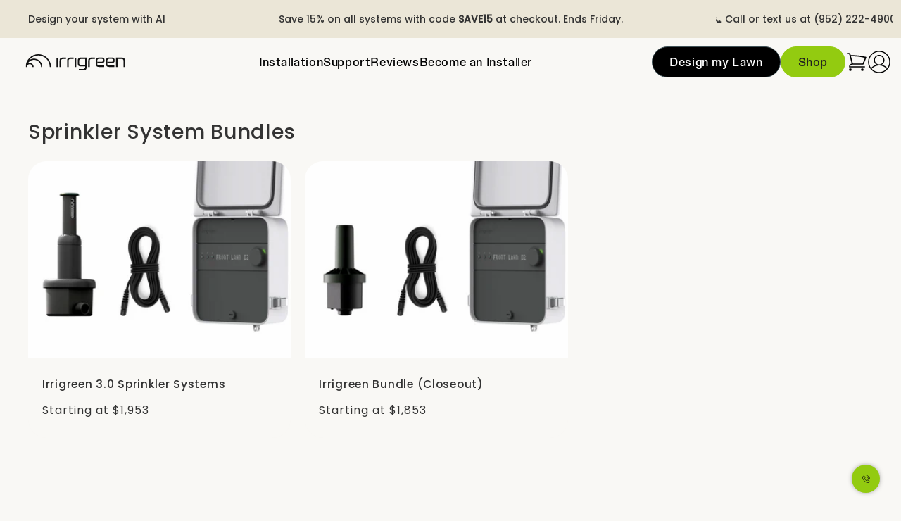

--- FILE ---
content_type: text/html; charset=utf-8
request_url: https://design.irrigreen.com/collections/all
body_size: 42103
content:
















<!doctype html>

<html
  class="js"
  lang="en"
  data-wf-page=""
  data-wf-site="617c327fc0828e4a3382eded"
  data-design-destination="https://irrigreen.com/pages/design"
  data-shop-destination="https://irrigreen.com/collections/all"
>
  <head>
 
<meta charset="utf-8">
    <meta http-equiv="X-UA-Compatible" content="IE=edge">
    <meta name="viewport" content="width=device-width,initial-scale=1">
    <meta name="theme-color" content="">
    <link rel="canonical" href="https://irrigreen.com/collections/all"><link rel="icon" type="image/svg+xml" href="//design.irrigreen.com/cdn/shop/t/546/assets/favicon.svg?v=165033273778298884811764972622">

    <!-- Theme-aware favicons -->
    <link
      rel="icon"
      type="image/png"
      sizes="96x96"
      href="//design.irrigreen.com/cdn/shop/t/546/assets/favicon-dark-96x96.png?v=24736290037516239281764972621"
      media="(prefers-color-scheme: light)"
    >
    <link
      rel="icon"
      type="image/png"
      sizes="96x96"
      href="//design.irrigreen.com/cdn/shop/t/546/assets/favicon-light-96x96.png?v=75039287063102649521764972621"
      media="(prefers-color-scheme: dark)"
    >
    <link
      rel="icon"
      type="image/svg+xml"
      href="//design.irrigreen.com/cdn/shop/t/546/assets/favicon-light.svg?v=17576906329655902611764972621"
      media="(prefers-color-scheme: dark)"
    >
    <link
      rel="icon"
      type="image/svg+xml"
      href="//design.irrigreen.com/cdn/shop/t/546/assets/favicon-dark.svg?v=124099830650108908171764972621"
      media="(prefers-color-scheme: light)"
    >

    <!-- Apple Touch Icon (iOS home screen) -->
    <link rel="apple-touch-icon" sizes="180x180" href="//design.irrigreen.com/cdn/shop/t/546/assets/apple-touch-icon.png?v=128184758203813992461764972621">

    <!-- Web App Manifest (PWA) -->
    <link rel="manifest" href="//design.irrigreen.com/cdn/shop/t/546/assets/site.webmanifest?v=176650258716667129081764972623">

    <!-- Theme colors for browser UI -->
    <meta name="theme-color" content="#ffffff" media="(prefers-color-scheme: light)">
    <meta name="theme-color" content="#000000" media="(prefers-color-scheme: dark)"><link rel="preload" href="//design.irrigreen.com/cdn/shop/t/546/assets/fonts.css?v=104594896251437474591764972622" as="style" onload="this.rel='stylesheet'">
    <noscript>
      <link rel="stylesheet" href="//design.irrigreen.com/cdn/shop/t/546/assets/fonts.css?v=104594896251437474591764972622">
    </noscript>

    <link rel="stylesheet" href="//design.irrigreen.com/cdn/shop/t/546/assets/component-cart-items.css?v=28145269627539185141764972621" media="print" onload="this.media='all'">
      <link rel="preload" as="font" href="//design.irrigreen.com/cdn/fonts/poppins/poppins_n4.0ba78fa5af9b0e1a374041b3ceaadf0a43b41362.woff2" type="font/woff2" crossorigin>
      

      <link rel="preload" as="font" href="//design.irrigreen.com/cdn/fonts/poppins/poppins_n5.ad5b4b72b59a00358afc706450c864c3c8323842.woff2" type="font/woff2" crossorigin>
      
<link
        rel="preload"
        href="//design.irrigreen.com/cdn/shop/t/546/assets/component-localization-form.css?v=170315343355214948141764972622"
        as="style"
        onload="this.rel='stylesheet'"
      >
      <noscript>
        <link rel="stylesheet" href="//design.irrigreen.com/cdn/shop/t/546/assets/component-localization-form.css?v=170315343355214948141764972622">
      </noscript><script src="//design.irrigreen.com/cdn/shop/t/546/assets/localization-form.js?v=144176611646395275351764972620" defer></script><link rel="preconnect" href="https://fonts.shopifycdn.com" crossorigin><title>
      Irrigreen Official Store: View All Sprinkler Systems and Parts
</title>

    
      <meta name="description" content="Irrigreen smart sprinkler systems are the most efficient way to water your lawn. They use up to 50% less water than traditional systems and save on your water bill.">
    

    

<meta name="description" content="Irrigreen smart sprinkler systems are the most efficient way to water your lawn. They use up to 50% less water than traditional systems and save on your water bill.">

<meta property="og:site_name" content="Irrigreen">
<meta property="og:url" content="https://irrigreen.com/collections/all">
<meta property="og:title" content="Irrigreen Official Store: View All Sprinkler Systems and Parts">
<meta property="og:type" content="website">
<meta property="og:description" content="Irrigreen smart sprinkler systems are the most efficient way to water your lawn. They use up to 50% less water than traditional systems and save on your water bill."><meta property="og:image" content="http://design.irrigreen.com/cdn/shop/files/irrihreen_house_1200x630_f1ee88c1-b797-41b7-a62c-0257d25e9057.png?v=1746548979">
  <meta property="og:image:secure_url" content="https://design.irrigreen.com/cdn/shop/files/irrihreen_house_1200x630_f1ee88c1-b797-41b7-a62c-0257d25e9057.png?v=1746548979">
  <meta property="og:image:width" content="1200">
  <meta property="og:image:height" content="630"><meta name="twitter:card" content="summary_large_image">
<meta name="twitter:title" content="Irrigreen Official Store: View All Sprinkler Systems and Parts">
<meta name="twitter:description" content="Irrigreen smart sprinkler systems are the most efficient way to water your lawn. They use up to 50% less water than traditional systems and save on your water bill.">



    <style data-shopify>
      @font-face {
  font-family: Poppins;
  font-weight: 400;
  font-style: normal;
  font-display: swap;
  src: url("//design.irrigreen.com/cdn/fonts/poppins/poppins_n4.0ba78fa5af9b0e1a374041b3ceaadf0a43b41362.woff2") format("woff2"),
       url("//design.irrigreen.com/cdn/fonts/poppins/poppins_n4.214741a72ff2596839fc9760ee7a770386cf16ca.woff") format("woff");
}

      @font-face {
  font-family: Poppins;
  font-weight: 700;
  font-style: normal;
  font-display: swap;
  src: url("//design.irrigreen.com/cdn/fonts/poppins/poppins_n7.56758dcf284489feb014a026f3727f2f20a54626.woff2") format("woff2"),
       url("//design.irrigreen.com/cdn/fonts/poppins/poppins_n7.f34f55d9b3d3205d2cd6f64955ff4b36f0cfd8da.woff") format("woff");
}

      @font-face {
  font-family: Poppins;
  font-weight: 400;
  font-style: italic;
  font-display: swap;
  src: url("//design.irrigreen.com/cdn/fonts/poppins/poppins_i4.846ad1e22474f856bd6b81ba4585a60799a9f5d2.woff2") format("woff2"),
       url("//design.irrigreen.com/cdn/fonts/poppins/poppins_i4.56b43284e8b52fc64c1fd271f289a39e8477e9ec.woff") format("woff");
}

      @font-face {
  font-family: Poppins;
  font-weight: 700;
  font-style: italic;
  font-display: swap;
  src: url("//design.irrigreen.com/cdn/fonts/poppins/poppins_i7.42fd71da11e9d101e1e6c7932199f925f9eea42d.woff2") format("woff2"),
       url("//design.irrigreen.com/cdn/fonts/poppins/poppins_i7.ec8499dbd7616004e21155106d13837fff4cf556.woff") format("woff");
}

      @font-face {
  font-family: Poppins;
  font-weight: 500;
  font-style: normal;
  font-display: swap;
  src: url("//design.irrigreen.com/cdn/fonts/poppins/poppins_n5.ad5b4b72b59a00358afc706450c864c3c8323842.woff2") format("woff2"),
       url("//design.irrigreen.com/cdn/fonts/poppins/poppins_n5.33757fdf985af2d24b32fcd84c9a09224d4b2c39.woff") format("woff");
}


      
        :root,
        .color-scheme-1 {
          --color-background: 249,248,245;
        
          --gradient-background: #f9f8f5;
        

        

        --color-foreground: 51,51,51;
        --color-background-contrast: 201,192,165;
        --color-shadow: 51,51,51;
        --color-button: 18,18,18;
        --color-button-text: 51,51,51;
        --color-secondary-button: 249,248,245;
        --color-secondary-button-text: 51,51,51;
        --color-link: 51,51,51;
        --color-badge-foreground: 51,51,51;
        --color-badge-background: 249,248,245;
        --color-badge-border: 51,51,51;
        --payment-terms-background-color: rgb(249 248 245);
      }
      
        
        .color-scheme-2 {
          --color-background: 249,248,245;
        
          --gradient-background: #f9f8f5;
        

        

        --color-foreground: 51,51,51;
        --color-background-contrast: 201,192,165;
        --color-shadow: 66,102,81;
        --color-button: 147,203,16;
        --color-button-text: 18,18,18;
        --color-secondary-button: 249,248,245;
        --color-secondary-button-text: 147,203,16;
        --color-link: 147,203,16;
        --color-badge-foreground: 51,51,51;
        --color-badge-background: 249,248,245;
        --color-badge-border: 51,51,51;
        --payment-terms-background-color: rgb(249 248 245);
      }
      
        
        .color-scheme-3 {
          --color-background: 36,40,51;
        
          --gradient-background: #242833;
        

        

        --color-foreground: 255,255,255;
        --color-background-contrast: 47,52,66;
        --color-shadow: 18,18,18;
        --color-button: 255,255,255;
        --color-button-text: 0,0,0;
        --color-secondary-button: 36,40,51;
        --color-secondary-button-text: 255,255,255;
        --color-link: 255,255,255;
        --color-badge-foreground: 255,255,255;
        --color-badge-background: 36,40,51;
        --color-badge-border: 255,255,255;
        --payment-terms-background-color: rgb(36 40 51);
      }
      
        
        .color-scheme-4 {
          --color-background: 18,18,18;
        
          --gradient-background: #121212;
        

        

        --color-foreground: 255,255,255;
        --color-background-contrast: 146,146,146;
        --color-shadow: 18,18,18;
        --color-button: 255,255,255;
        --color-button-text: 18,18,18;
        --color-secondary-button: 18,18,18;
        --color-secondary-button-text: 255,255,255;
        --color-link: 255,255,255;
        --color-badge-foreground: 255,255,255;
        --color-badge-background: 18,18,18;
        --color-badge-border: 255,255,255;
        --payment-terms-background-color: rgb(18 18 18);
      }
      
        
        .color-scheme-5 {
          --color-background: 51,79,180;
        
          --gradient-background: #334fb4;
        

        

        --color-foreground: 255,255,255;
        --color-background-contrast: 23,35,81;
        --color-shadow: 18,18,18;
        --color-button: 255,255,255;
        --color-button-text: 51,79,180;
        --color-secondary-button: 51,79,180;
        --color-secondary-button-text: 255,255,255;
        --color-link: 255,255,255;
        --color-badge-foreground: 255,255,255;
        --color-badge-background: 51,79,180;
        --color-badge-border: 255,255,255;
        --payment-terms-background-color: rgb(51 79 180);
      }
      
        
        .color-scheme-37a2e090-bce3-4dbb-a5a9-abf586d949d2 {
          --color-background: 18,18,18;
        
          --gradient-background: #121212;
        

        

        --color-foreground: 255,255,255;
        --color-background-contrast: 146,146,146;
        --color-shadow: 51,51,51;
        --color-button: 18,18,18;
        --color-button-text: 255,255,255;
        --color-secondary-button: 18,18,18;
        --color-secondary-button-text: 255,255,255;
        --color-link: 255,255,255;
        --color-badge-foreground: 255,255,255;
        --color-badge-background: 18,18,18;
        --color-badge-border: 255,255,255;
        --payment-terms-background-color: rgb(18 18 18);
      }
      

      body, .color-scheme-1, .color-scheme-2, .color-scheme-3, .color-scheme-4, .color-scheme-5, .color-scheme-37a2e090-bce3-4dbb-a5a9-abf586d949d2 {
        color: rgba(var(--color-foreground), 1);
        background-color: rgb(var(--color-background));
      }

      :root {
        /* --font-body-family: Poppins, sans-serif; */
        --font-body-family: var(--irrigreen-body-font);
        --font-body-style: normal;
        --font-body-weight: 400;
        --font-body-weight-bold: 700;

        /* --font-heading-family: Poppins, sans-serif; */
        --font-heading-family: var(--irrigreen-heading-font);
        --font-heading-style: normal;
        --font-heading-weight: 500;

        --font-body-scale: 1.0;
        --font-heading-scale: 1.2;

        --media-padding: px;
        --media-border-opacity: 0.05;
        --media-border-width: 1px;
        --media-radius: 0px;
        --media-shadow-opacity: 0.0;
        --media-shadow-horizontal-offset: 0px;
        --media-shadow-vertical-offset: 4px;
        --media-shadow-blur-radius: 5px;
        --media-shadow-visible: 0;

        --page-width: 120rem;
        --page-width-margin: 0rem;

        --product-card-image-padding: 0.0rem;
        --product-card-corner-radius: 2.6rem;
        --product-card-text-alignment: left;
        --product-card-border-width: 0.0rem;
        --product-card-border-opacity: 0.1;
        --product-card-shadow-opacity: 0.0;
        --product-card-shadow-visible: 0;
        --product-card-shadow-horizontal-offset: 0.0rem;
        --product-card-shadow-vertical-offset: 0.4rem;
        --product-card-shadow-blur-radius: 0.5rem;

        --collection-card-image-padding: 0.0rem;
        --collection-card-corner-radius: 0.0rem;
        --collection-card-text-alignment: left;
        --collection-card-border-width: 0.0rem;
        --collection-card-border-opacity: 0.1;
        --collection-card-shadow-opacity: 0.0;
        --collection-card-shadow-visible: 0;
        --collection-card-shadow-horizontal-offset: 0.0rem;
        --collection-card-shadow-vertical-offset: 0.4rem;
        --collection-card-shadow-blur-radius: 0.5rem;

        --blog-card-image-padding: 0.0rem;
        --blog-card-corner-radius: 0.0rem;
        --blog-card-text-alignment: left;
        --blog-card-border-width: 0.0rem;
        --blog-card-border-opacity: 0.1;
        --blog-card-shadow-opacity: 0.0;
        --blog-card-shadow-visible: 0;
        --blog-card-shadow-horizontal-offset: 0.0rem;
        --blog-card-shadow-vertical-offset: 0.4rem;
        --blog-card-shadow-blur-radius: 0.5rem;

        --badge-corner-radius: 4.0rem;

        --popup-border-width: 1px;
        --popup-border-opacity: 0.1;
        --popup-corner-radius: 0px;
        --popup-shadow-opacity: 0.05;
        --popup-shadow-horizontal-offset: 0px;
        --popup-shadow-vertical-offset: 4px;
        --popup-shadow-blur-radius: 5px;

        --drawer-border-width: 1px;
        --drawer-border-opacity: 0.1;
        --drawer-shadow-opacity: 0.0;
        --drawer-shadow-horizontal-offset: 0px;
        --drawer-shadow-vertical-offset: 4px;
        --drawer-shadow-blur-radius: 5px;

        --spacing-sections-desktop: 0px;
        --spacing-sections-mobile: 0px;

        --grid-desktop-vertical-spacing: 20px;
        --grid-desktop-horizontal-spacing: 20px;
        --grid-mobile-vertical-spacing: 10px;
        --grid-mobile-horizontal-spacing: 10px;

        --text-boxes-border-opacity: 0.1;
        --text-boxes-border-width: 0px;
        --text-boxes-radius: 0px;
        --text-boxes-shadow-opacity: 0.0;
        --text-boxes-shadow-visible: 0;
        --text-boxes-shadow-horizontal-offset: 0px;
        --text-boxes-shadow-vertical-offset: 4px;
        --text-boxes-shadow-blur-radius: 5px;

        --buttons-radius: 0px;
        --buttons-radius-outset: 0px;
        --buttons-border-width: 1px;
        --buttons-border-opacity: 1.0;
        --buttons-shadow-opacity: 0.0;
        --buttons-shadow-visible: 0;
        --buttons-shadow-horizontal-offset: 0px;
        --buttons-shadow-vertical-offset: 4px;
        --buttons-shadow-blur-radius: 5px;
        --buttons-border-offset: 0px;

        --inputs-radius: 0px;
        --inputs-border-width: 1px;
        --inputs-border-opacity: 0.55;
        --inputs-shadow-opacity: 0.0;
        --inputs-shadow-horizontal-offset: 0px;
        --inputs-margin-offset: 0px;
        --inputs-shadow-vertical-offset: 4px;
        --inputs-shadow-blur-radius: 5px;
        --inputs-radius-outset: 0px;

        --variant-pills-radius: 40px;
        --variant-pills-border-width: 1px;
        --variant-pills-border-opacity: 0.55;
        --variant-pills-shadow-opacity: 0.0;
        --variant-pills-shadow-horizontal-offset: 0px;
        --variant-pills-shadow-vertical-offset: 4px;
        --variant-pills-shadow-blur-radius: 5px;
      }

      *,
      *::before,
      *::after {
        box-sizing: inherit;
      }

      html {
        box-sizing: border-box;
        font-size: calc(var(--font-body-scale) * 62.5%);
        height: 100%;
      }

      body {
        display: grid;
        grid-template-rows: auto auto 1fr auto;
        grid-template-columns: 100%;
        min-height: 100%;
        margin: 0;
        font-size: 1.5rem;
        letter-spacing: 0.06rem;
        line-height: calc(1 + 0.8 / var(--font-body-scale));
        font-family: var(--font-body-family);
        font-style: var(--font-body-style);
        font-weight: var(--font-body-weight);
      }

      @media screen and (min-width: 750px) {
        body {
          font-size: 1.6rem;
        }
      }
    </style>

    
     
<!-- Google Tag Manager -->
<script>
  (function(w,d,s,l,i){w[l]=w[l]||[];
    w[l].push({'gtm.start': new Date().getTime(),event:'gtm.js'});
    var f=d.getElementsByTagName(s)[0],
    j=d.createElement(s),dl=l!='dataLayer'?'&l='+l:'';
    j.async=true;
    j.src='https://www.googletagmanager.com/gtm.js?id='+i+dl;
    f.parentNode.insertBefore(j,f);
  })(window,document,'script','dataLayer','GTM-PH86RDN');

  window.gaIdentify = async function(email) {
    const encoder = new TextEncoder();
    const data = encoder.encode(email);
    const hash = await crypto.subtle.digest("SHA-512", data);
    const hashArray = Array.from(new Uint8Array(hash));
    const hashHex = hashArray.map((b) => b.toString(16).padStart(2, "0")).join("");
    dataLayer.push({
      'event': 'identifyUser',
      'user_id': hashHex
    });
  };
</script>
<!-- End Google Tag Manager -->
  <script type="text/javascript">
    (function (c, l, a, r, i, t, y) {
      c[a] =
        c[a] ||
        function () {
          (c[a].q = c[a].q || []).push(arguments);
        };
      t = l.createElement(r);
      t.async = 1;
      t.src = 'https://www.clarity.ms/tag/' + i;
      y = l.getElementsByTagName(r)[0];
      y.parentNode.insertBefore(t, y);
    })(window, document, 'clarity', 'script', 'i5f6p621xv');
  </script>

  <!-- Start of HubSpot Embed Code -->
  <script
    type="text/javascript"
    id="hs-script-loader"
    async
    defer
    src="//js.hs-scripts.com/44289455.js"
  ></script>
  <!-- End of HubSpot Embed Code -->

  <script
    src="https://code.jquery.com/jquery-3.7.1.min.js"
    integrity="sha256-/JqT3SQfawRcv/BIHPThkBvs0OEvtFFmqPF/lYI/Cxo="
    crossorigin="anonymous"
    async
  ></script>

  <script src="https://cdn.jsdelivr.net/npm/axios@1.8.4/dist/axios.min.js" defer></script>


  <link href="//design.irrigreen.com/cdn/shop/t/546/assets/legacy_styles-BvbpD8pH.css" rel="stylesheet" type="text/css" media="all" />




  <link href="//design.irrigreen.com/cdn/shop/t/546/assets/main-NbfhrwB-.css" rel="stylesheet" type="text/css" media="all" />




  <script src="//design.irrigreen.com/cdn/shop/t/546/assets/irrigreen-CJ_aHLaU.js" type="module" crossorigin="anonymous"></script>




  <script src="//design.irrigreen.com/cdn/shop/t/546/assets/webflow-CdKekwWW.js" type="module" crossorigin="anonymous"></script>


  <script>window.performance && window.performance.mark && window.performance.mark('shopify.content_for_header.start');</script><meta name="google-site-verification" content="38Fq51F9_fgr783twtCnLlmixrjrus3UypvE91oL0LE">
<meta id="shopify-digital-wallet" name="shopify-digital-wallet" content="/61494132973/digital_wallets/dialog">
<meta name="shopify-requires-components" content="true" product-ids="8885026521325,9030867779821,9242671972589,9242675151085">
<meta name="shopify-checkout-api-token" content="8886efb89b825f8f8586e583f05185c8">
<meta id="in-context-paypal-metadata" data-shop-id="61494132973" data-venmo-supported="false" data-environment="production" data-locale="en_US" data-paypal-v4="true" data-currency="USD">
<link rel="alternate" type="application/atom+xml" title="Feed" href="/collections/all.atom" />
<link rel="alternate" type="application/json+oembed" href="https://irrigreen.com/collections/all.oembed">
<script async="async" src="/checkouts/internal/preloads.js?locale=en-US"></script>
<script id="apple-pay-shop-capabilities" type="application/json">{"shopId":61494132973,"countryCode":"US","currencyCode":"USD","merchantCapabilities":["supports3DS"],"merchantId":"gid:\/\/shopify\/Shop\/61494132973","merchantName":"Irrigreen","requiredBillingContactFields":["postalAddress","email","phone"],"requiredShippingContactFields":["postalAddress","email","phone"],"shippingType":"shipping","supportedNetworks":["visa","masterCard","amex","discover","elo","jcb"],"total":{"type":"pending","label":"Irrigreen","amount":"1.00"},"shopifyPaymentsEnabled":true,"supportsSubscriptions":true}</script>
<script id="shopify-features" type="application/json">{"accessToken":"8886efb89b825f8f8586e583f05185c8","betas":["rich-media-storefront-analytics"],"domain":"design.irrigreen.com","predictiveSearch":true,"shopId":61494132973,"locale":"en"}</script>
<script>var Shopify = Shopify || {};
Shopify.shop = "irrigreen.myshopify.com";
Shopify.locale = "en";
Shopify.currency = {"active":"USD","rate":"1.0"};
Shopify.country = "US";
Shopify.theme = {"name":"shopify-store\/master","id":155465646317,"schema_name":"Irrigreen 2.0","schema_version":"2.0","theme_store_id":null,"role":"main"};
Shopify.theme.handle = "null";
Shopify.theme.style = {"id":null,"handle":null};
Shopify.cdnHost = "design.irrigreen.com/cdn";
Shopify.routes = Shopify.routes || {};
Shopify.routes.root = "/";</script>
<script type="module">!function(o){(o.Shopify=o.Shopify||{}).modules=!0}(window);</script>
<script>!function(o){function n(){var o=[];function n(){o.push(Array.prototype.slice.apply(arguments))}return n.q=o,n}var t=o.Shopify=o.Shopify||{};t.loadFeatures=n(),t.autoloadFeatures=n()}(window);</script>
<script id="shop-js-analytics" type="application/json">{"pageType":"collection"}</script>
<script defer="defer" async type="module" src="//design.irrigreen.com/cdn/shopifycloud/shop-js/modules/v2/client.init-shop-cart-sync_BApSsMSl.en.esm.js"></script>
<script defer="defer" async type="module" src="//design.irrigreen.com/cdn/shopifycloud/shop-js/modules/v2/chunk.common_CBoos6YZ.esm.js"></script>
<script type="module">
  await import("//design.irrigreen.com/cdn/shopifycloud/shop-js/modules/v2/client.init-shop-cart-sync_BApSsMSl.en.esm.js");
await import("//design.irrigreen.com/cdn/shopifycloud/shop-js/modules/v2/chunk.common_CBoos6YZ.esm.js");

  window.Shopify.SignInWithShop?.initShopCartSync?.({"fedCMEnabled":true,"windoidEnabled":true});

</script>
<script>(function() {
  var isLoaded = false;
  function asyncLoad() {
    if (isLoaded) return;
    isLoaded = true;
    var urls = ["https:\/\/cdn.cookie.pii.ai\/scripts\/1\/ws\/ebebf8b7-bd81-409f-985c-7936e68982cf\/domain\/5a7c3019-93fe-4c21-bfd0-cb7cf7c45b76\/shopify-loadscript-5a7c3019-93fe-4c21-bfd0-cb7cf7c45b76.js?shop=irrigreen.myshopify.com","https:\/\/cdn-app.cart-bot.net\/public\/js\/append.js?shop=irrigreen.myshopify.com","https:\/\/na.shgcdn3.com\/pixel-collector.js?shop=irrigreen.myshopify.com","https:\/\/emotivecdn.io\/emotive-popup\/popup.js?brand=43125\u0026api=https:\/\/www.emotiveapp.co\/\u0026shop=irrigreen.myshopify.com","https:\/\/depo.sidepanda.com\/popups-subscription.js?shop=irrigreen.myshopify.com","https:\/\/api-na1.hubapi.com\/scriptloader\/v1\/44289455.js?shop=irrigreen.myshopify.com","https:\/\/static.getangler.ai\/dist\/shp_script_tag\/_latest.min.js?shop=irrigreen.myshopify.com","https:\/\/cdn.shopify.com\/s\/files\/1\/0614\/9413\/2973\/t\/546\/assets\/affirmShopify.js?v=1764972830\u0026shop=irrigreen.myshopify.com"];
    for (var i = 0; i < urls.length; i++) {
      var s = document.createElement('script');
      s.type = 'text/javascript';
      s.async = true;
      s.src = urls[i];
      var x = document.getElementsByTagName('script')[0];
      x.parentNode.insertBefore(s, x);
    }
  };
  if(window.attachEvent) {
    window.attachEvent('onload', asyncLoad);
  } else {
    window.addEventListener('load', asyncLoad, false);
  }
})();</script>
<script id="__st">var __st={"a":61494132973,"offset":-21600,"reqid":"5f99a144-c1da-4b21-b228-17f1b029eb15-1768919897","pageurl":"design.irrigreen.com\/collections\/all","u":"e0e1958d77ac","p":"collection","rtyp":"collection","rid":428111462637};</script>
<script>window.ShopifyPaypalV4VisibilityTracking = true;</script>
<script id="captcha-bootstrap">!function(){'use strict';const t='contact',e='account',n='new_comment',o=[[t,t],['blogs',n],['comments',n],[t,'customer']],c=[[e,'customer_login'],[e,'guest_login'],[e,'recover_customer_password'],[e,'create_customer']],r=t=>t.map((([t,e])=>`form[action*='/${t}']:not([data-nocaptcha='true']) input[name='form_type'][value='${e}']`)).join(','),a=t=>()=>t?[...document.querySelectorAll(t)].map((t=>t.form)):[];function s(){const t=[...o],e=r(t);return a(e)}const i='password',u='form_key',d=['recaptcha-v3-token','g-recaptcha-response','h-captcha-response',i],f=()=>{try{return window.sessionStorage}catch{return}},m='__shopify_v',_=t=>t.elements[u];function p(t,e,n=!1){try{const o=window.sessionStorage,c=JSON.parse(o.getItem(e)),{data:r}=function(t){const{data:e,action:n}=t;return t[m]||n?{data:e,action:n}:{data:t,action:n}}(c);for(const[e,n]of Object.entries(r))t.elements[e]&&(t.elements[e].value=n);n&&o.removeItem(e)}catch(o){console.error('form repopulation failed',{error:o})}}const l='form_type',E='cptcha';function T(t){t.dataset[E]=!0}const w=window,h=w.document,L='Shopify',v='ce_forms',y='captcha';let A=!1;((t,e)=>{const n=(g='f06e6c50-85a8-45c8-87d0-21a2b65856fe',I='https://cdn.shopify.com/shopifycloud/storefront-forms-hcaptcha/ce_storefront_forms_captcha_hcaptcha.v1.5.2.iife.js',D={infoText:'Protected by hCaptcha',privacyText:'Privacy',termsText:'Terms'},(t,e,n)=>{const o=w[L][v],c=o.bindForm;if(c)return c(t,g,e,D).then(n);var r;o.q.push([[t,g,e,D],n]),r=I,A||(h.body.append(Object.assign(h.createElement('script'),{id:'captcha-provider',async:!0,src:r})),A=!0)});var g,I,D;w[L]=w[L]||{},w[L][v]=w[L][v]||{},w[L][v].q=[],w[L][y]=w[L][y]||{},w[L][y].protect=function(t,e){n(t,void 0,e),T(t)},Object.freeze(w[L][y]),function(t,e,n,w,h,L){const[v,y,A,g]=function(t,e,n){const i=e?o:[],u=t?c:[],d=[...i,...u],f=r(d),m=r(i),_=r(d.filter((([t,e])=>n.includes(e))));return[a(f),a(m),a(_),s()]}(w,h,L),I=t=>{const e=t.target;return e instanceof HTMLFormElement?e:e&&e.form},D=t=>v().includes(t);t.addEventListener('submit',(t=>{const e=I(t);if(!e)return;const n=D(e)&&!e.dataset.hcaptchaBound&&!e.dataset.recaptchaBound,o=_(e),c=g().includes(e)&&(!o||!o.value);(n||c)&&t.preventDefault(),c&&!n&&(function(t){try{if(!f())return;!function(t){const e=f();if(!e)return;const n=_(t);if(!n)return;const o=n.value;o&&e.removeItem(o)}(t);const e=Array.from(Array(32),(()=>Math.random().toString(36)[2])).join('');!function(t,e){_(t)||t.append(Object.assign(document.createElement('input'),{type:'hidden',name:u})),t.elements[u].value=e}(t,e),function(t,e){const n=f();if(!n)return;const o=[...t.querySelectorAll(`input[type='${i}']`)].map((({name:t})=>t)),c=[...d,...o],r={};for(const[a,s]of new FormData(t).entries())c.includes(a)||(r[a]=s);n.setItem(e,JSON.stringify({[m]:1,action:t.action,data:r}))}(t,e)}catch(e){console.error('failed to persist form',e)}}(e),e.submit())}));const S=(t,e)=>{t&&!t.dataset[E]&&(n(t,e.some((e=>e===t))),T(t))};for(const o of['focusin','change'])t.addEventListener(o,(t=>{const e=I(t);D(e)&&S(e,y())}));const B=e.get('form_key'),M=e.get(l),P=B&&M;t.addEventListener('DOMContentLoaded',(()=>{const t=y();if(P)for(const e of t)e.elements[l].value===M&&p(e,B);[...new Set([...A(),...v().filter((t=>'true'===t.dataset.shopifyCaptcha))])].forEach((e=>S(e,t)))}))}(h,new URLSearchParams(w.location.search),n,t,e,['guest_login'])})(!0,!0)}();</script>
<script integrity="sha256-4kQ18oKyAcykRKYeNunJcIwy7WH5gtpwJnB7kiuLZ1E=" data-source-attribution="shopify.loadfeatures" defer="defer" src="//design.irrigreen.com/cdn/shopifycloud/storefront/assets/storefront/load_feature-a0a9edcb.js" crossorigin="anonymous"></script>
<script data-source-attribution="shopify.dynamic_checkout.dynamic.init">var Shopify=Shopify||{};Shopify.PaymentButton=Shopify.PaymentButton||{isStorefrontPortableWallets:!0,init:function(){window.Shopify.PaymentButton.init=function(){};var t=document.createElement("script");t.src="https://design.irrigreen.com/cdn/shopifycloud/portable-wallets/latest/portable-wallets.en.js",t.type="module",document.head.appendChild(t)}};
</script>
<script data-source-attribution="shopify.dynamic_checkout.buyer_consent">
  function portableWalletsHideBuyerConsent(e){var t=document.getElementById("shopify-buyer-consent"),n=document.getElementById("shopify-subscription-policy-button");t&&n&&(t.classList.add("hidden"),t.setAttribute("aria-hidden","true"),n.removeEventListener("click",e))}function portableWalletsShowBuyerConsent(e){var t=document.getElementById("shopify-buyer-consent"),n=document.getElementById("shopify-subscription-policy-button");t&&n&&(t.classList.remove("hidden"),t.removeAttribute("aria-hidden"),n.addEventListener("click",e))}window.Shopify?.PaymentButton&&(window.Shopify.PaymentButton.hideBuyerConsent=portableWalletsHideBuyerConsent,window.Shopify.PaymentButton.showBuyerConsent=portableWalletsShowBuyerConsent);
</script>
<script data-source-attribution="shopify.dynamic_checkout.cart.bootstrap">document.addEventListener("DOMContentLoaded",(function(){function t(){return document.querySelector("shopify-accelerated-checkout-cart, shopify-accelerated-checkout")}if(t())Shopify.PaymentButton.init();else{new MutationObserver((function(e,n){t()&&(Shopify.PaymentButton.init(),n.disconnect())})).observe(document.body,{childList:!0,subtree:!0})}}));
</script>
<link id="shopify-accelerated-checkout-styles" rel="stylesheet" media="screen" href="https://design.irrigreen.com/cdn/shopifycloud/portable-wallets/latest/accelerated-checkout-backwards-compat.css" crossorigin="anonymous">
<style id="shopify-accelerated-checkout-cart">
        #shopify-buyer-consent {
  margin-top: 1em;
  display: inline-block;
  width: 100%;
}

#shopify-buyer-consent.hidden {
  display: none;
}

#shopify-subscription-policy-button {
  background: none;
  border: none;
  padding: 0;
  text-decoration: underline;
  font-size: inherit;
  cursor: pointer;
}

#shopify-subscription-policy-button::before {
  box-shadow: none;
}

      </style>

<script>window.performance && window.performance.mark && window.performance.mark('shopify.content_for_header.end');</script>
  





  <script type="text/javascript">
    
      window.__shgMoneyFormat = window.__shgMoneyFormat || {"AED":{"currency":"AED","currency_symbol":"د.إ","currency_symbol_location":"left","decimal_places":2,"decimal_separator":".","thousands_separator":","},"AFN":{"currency":"AFN","currency_symbol":"؋","currency_symbol_location":"left","decimal_places":2,"decimal_separator":".","thousands_separator":","},"ALL":{"currency":"ALL","currency_symbol":"L","currency_symbol_location":"left","decimal_places":2,"decimal_separator":".","thousands_separator":","},"AMD":{"currency":"AMD","currency_symbol":"դր.","currency_symbol_location":"left","decimal_places":2,"decimal_separator":".","thousands_separator":","},"ANG":{"currency":"ANG","currency_symbol":"ƒ","currency_symbol_location":"left","decimal_places":2,"decimal_separator":".","thousands_separator":","},"AUD":{"currency":"AUD","currency_symbol":"$","currency_symbol_location":"left","decimal_places":2,"decimal_separator":".","thousands_separator":","},"AWG":{"currency":"AWG","currency_symbol":"ƒ","currency_symbol_location":"left","decimal_places":2,"decimal_separator":".","thousands_separator":","},"AZN":{"currency":"AZN","currency_symbol":"₼","currency_symbol_location":"left","decimal_places":2,"decimal_separator":".","thousands_separator":","},"BAM":{"currency":"BAM","currency_symbol":"КМ","currency_symbol_location":"left","decimal_places":2,"decimal_separator":".","thousands_separator":","},"BBD":{"currency":"BBD","currency_symbol":"$","currency_symbol_location":"left","decimal_places":2,"decimal_separator":".","thousands_separator":","},"BDT":{"currency":"BDT","currency_symbol":"৳","currency_symbol_location":"left","decimal_places":2,"decimal_separator":".","thousands_separator":","},"BIF":{"currency":"BIF","currency_symbol":"Fr","currency_symbol_location":"left","decimal_places":2,"decimal_separator":".","thousands_separator":","},"BND":{"currency":"BND","currency_symbol":"$","currency_symbol_location":"left","decimal_places":2,"decimal_separator":".","thousands_separator":","},"BOB":{"currency":"BOB","currency_symbol":"Bs.","currency_symbol_location":"left","decimal_places":2,"decimal_separator":".","thousands_separator":","},"BSD":{"currency":"BSD","currency_symbol":"$","currency_symbol_location":"left","decimal_places":2,"decimal_separator":".","thousands_separator":","},"BWP":{"currency":"BWP","currency_symbol":"P","currency_symbol_location":"left","decimal_places":2,"decimal_separator":".","thousands_separator":","},"BZD":{"currency":"BZD","currency_symbol":"$","currency_symbol_location":"left","decimal_places":2,"decimal_separator":".","thousands_separator":","},"CAD":{"currency":"CAD","currency_symbol":"$","currency_symbol_location":"left","decimal_places":2,"decimal_separator":".","thousands_separator":","},"CDF":{"currency":"CDF","currency_symbol":"Fr","currency_symbol_location":"left","decimal_places":2,"decimal_separator":".","thousands_separator":","},"CHF":{"currency":"CHF","currency_symbol":"CHF","currency_symbol_location":"left","decimal_places":2,"decimal_separator":".","thousands_separator":","},"CNY":{"currency":"CNY","currency_symbol":"¥","currency_symbol_location":"left","decimal_places":2,"decimal_separator":".","thousands_separator":","},"CRC":{"currency":"CRC","currency_symbol":"₡","currency_symbol_location":"left","decimal_places":2,"decimal_separator":".","thousands_separator":","},"CVE":{"currency":"CVE","currency_symbol":"$","currency_symbol_location":"left","decimal_places":2,"decimal_separator":".","thousands_separator":","},"CZK":{"currency":"CZK","currency_symbol":"Kč","currency_symbol_location":"left","decimal_places":2,"decimal_separator":".","thousands_separator":","},"DJF":{"currency":"DJF","currency_symbol":"Fdj","currency_symbol_location":"left","decimal_places":2,"decimal_separator":".","thousands_separator":","},"DKK":{"currency":"DKK","currency_symbol":"kr.","currency_symbol_location":"left","decimal_places":2,"decimal_separator":".","thousands_separator":","},"DOP":{"currency":"DOP","currency_symbol":"$","currency_symbol_location":"left","decimal_places":2,"decimal_separator":".","thousands_separator":","},"DZD":{"currency":"DZD","currency_symbol":"د.ج","currency_symbol_location":"left","decimal_places":2,"decimal_separator":".","thousands_separator":","},"EGP":{"currency":"EGP","currency_symbol":"ج.م","currency_symbol_location":"left","decimal_places":2,"decimal_separator":".","thousands_separator":","},"ETB":{"currency":"ETB","currency_symbol":"Br","currency_symbol_location":"left","decimal_places":2,"decimal_separator":".","thousands_separator":","},"EUR":{"currency":"EUR","currency_symbol":"€","currency_symbol_location":"left","decimal_places":2,"decimal_separator":".","thousands_separator":","},"FJD":{"currency":"FJD","currency_symbol":"$","currency_symbol_location":"left","decimal_places":2,"decimal_separator":".","thousands_separator":","},"FKP":{"currency":"FKP","currency_symbol":"£","currency_symbol_location":"left","decimal_places":2,"decimal_separator":".","thousands_separator":","},"GBP":{"currency":"GBP","currency_symbol":"£","currency_symbol_location":"left","decimal_places":2,"decimal_separator":".","thousands_separator":","},"GMD":{"currency":"GMD","currency_symbol":"D","currency_symbol_location":"left","decimal_places":2,"decimal_separator":".","thousands_separator":","},"GNF":{"currency":"GNF","currency_symbol":"Fr","currency_symbol_location":"left","decimal_places":2,"decimal_separator":".","thousands_separator":","},"GTQ":{"currency":"GTQ","currency_symbol":"Q","currency_symbol_location":"left","decimal_places":2,"decimal_separator":".","thousands_separator":","},"GYD":{"currency":"GYD","currency_symbol":"$","currency_symbol_location":"left","decimal_places":2,"decimal_separator":".","thousands_separator":","},"HKD":{"currency":"HKD","currency_symbol":"$","currency_symbol_location":"left","decimal_places":2,"decimal_separator":".","thousands_separator":","},"HNL":{"currency":"HNL","currency_symbol":"L","currency_symbol_location":"left","decimal_places":2,"decimal_separator":".","thousands_separator":","},"HUF":{"currency":"HUF","currency_symbol":"Ft","currency_symbol_location":"left","decimal_places":2,"decimal_separator":".","thousands_separator":","},"IDR":{"currency":"IDR","currency_symbol":"Rp","currency_symbol_location":"left","decimal_places":2,"decimal_separator":".","thousands_separator":","},"ILS":{"currency":"ILS","currency_symbol":"₪","currency_symbol_location":"left","decimal_places":2,"decimal_separator":".","thousands_separator":","},"INR":{"currency":"INR","currency_symbol":"₹","currency_symbol_location":"left","decimal_places":2,"decimal_separator":".","thousands_separator":","},"ISK":{"currency":"ISK","currency_symbol":"kr.","currency_symbol_location":"left","decimal_places":2,"decimal_separator":".","thousands_separator":","},"JMD":{"currency":"JMD","currency_symbol":"$","currency_symbol_location":"left","decimal_places":2,"decimal_separator":".","thousands_separator":","},"JPY":{"currency":"JPY","currency_symbol":"¥","currency_symbol_location":"left","decimal_places":2,"decimal_separator":".","thousands_separator":","},"KES":{"currency":"KES","currency_symbol":"KSh","currency_symbol_location":"left","decimal_places":2,"decimal_separator":".","thousands_separator":","},"KGS":{"currency":"KGS","currency_symbol":"som","currency_symbol_location":"left","decimal_places":2,"decimal_separator":".","thousands_separator":","},"KHR":{"currency":"KHR","currency_symbol":"៛","currency_symbol_location":"left","decimal_places":2,"decimal_separator":".","thousands_separator":","},"KMF":{"currency":"KMF","currency_symbol":"Fr","currency_symbol_location":"left","decimal_places":2,"decimal_separator":".","thousands_separator":","},"KRW":{"currency":"KRW","currency_symbol":"₩","currency_symbol_location":"left","decimal_places":2,"decimal_separator":".","thousands_separator":","},"KYD":{"currency":"KYD","currency_symbol":"$","currency_symbol_location":"left","decimal_places":2,"decimal_separator":".","thousands_separator":","},"KZT":{"currency":"KZT","currency_symbol":"₸","currency_symbol_location":"left","decimal_places":2,"decimal_separator":".","thousands_separator":","},"LAK":{"currency":"LAK","currency_symbol":"₭","currency_symbol_location":"left","decimal_places":2,"decimal_separator":".","thousands_separator":","},"LBP":{"currency":"LBP","currency_symbol":"ل.ل","currency_symbol_location":"left","decimal_places":2,"decimal_separator":".","thousands_separator":","},"LKR":{"currency":"LKR","currency_symbol":"₨","currency_symbol_location":"left","decimal_places":2,"decimal_separator":".","thousands_separator":","},"MAD":{"currency":"MAD","currency_symbol":"د.م.","currency_symbol_location":"left","decimal_places":2,"decimal_separator":".","thousands_separator":","},"MDL":{"currency":"MDL","currency_symbol":"L","currency_symbol_location":"left","decimal_places":2,"decimal_separator":".","thousands_separator":","},"MKD":{"currency":"MKD","currency_symbol":"ден","currency_symbol_location":"left","decimal_places":2,"decimal_separator":".","thousands_separator":","},"MMK":{"currency":"MMK","currency_symbol":"K","currency_symbol_location":"left","decimal_places":2,"decimal_separator":".","thousands_separator":","},"MNT":{"currency":"MNT","currency_symbol":"₮","currency_symbol_location":"left","decimal_places":2,"decimal_separator":".","thousands_separator":","},"MOP":{"currency":"MOP","currency_symbol":"P","currency_symbol_location":"left","decimal_places":2,"decimal_separator":".","thousands_separator":","},"MUR":{"currency":"MUR","currency_symbol":"₨","currency_symbol_location":"left","decimal_places":2,"decimal_separator":".","thousands_separator":","},"MVR":{"currency":"MVR","currency_symbol":"MVR","currency_symbol_location":"left","decimal_places":2,"decimal_separator":".","thousands_separator":","},"MWK":{"currency":"MWK","currency_symbol":"MK","currency_symbol_location":"left","decimal_places":2,"decimal_separator":".","thousands_separator":","},"MYR":{"currency":"MYR","currency_symbol":"RM","currency_symbol_location":"left","decimal_places":2,"decimal_separator":".","thousands_separator":","},"NGN":{"currency":"NGN","currency_symbol":"₦","currency_symbol_location":"left","decimal_places":2,"decimal_separator":".","thousands_separator":","},"NIO":{"currency":"NIO","currency_symbol":"C$","currency_symbol_location":"left","decimal_places":2,"decimal_separator":".","thousands_separator":","},"NPR":{"currency":"NPR","currency_symbol":"Rs.","currency_symbol_location":"left","decimal_places":2,"decimal_separator":".","thousands_separator":","},"NZD":{"currency":"NZD","currency_symbol":"$","currency_symbol_location":"left","decimal_places":2,"decimal_separator":".","thousands_separator":","},"PEN":{"currency":"PEN","currency_symbol":"S/","currency_symbol_location":"left","decimal_places":2,"decimal_separator":".","thousands_separator":","},"PGK":{"currency":"PGK","currency_symbol":"K","currency_symbol_location":"left","decimal_places":2,"decimal_separator":".","thousands_separator":","},"PHP":{"currency":"PHP","currency_symbol":"₱","currency_symbol_location":"left","decimal_places":2,"decimal_separator":".","thousands_separator":","},"PKR":{"currency":"PKR","currency_symbol":"₨","currency_symbol_location":"left","decimal_places":2,"decimal_separator":".","thousands_separator":","},"PLN":{"currency":"PLN","currency_symbol":"zł","currency_symbol_location":"left","decimal_places":2,"decimal_separator":".","thousands_separator":","},"PYG":{"currency":"PYG","currency_symbol":"₲","currency_symbol_location":"left","decimal_places":2,"decimal_separator":".","thousands_separator":","},"QAR":{"currency":"QAR","currency_symbol":"ر.ق","currency_symbol_location":"left","decimal_places":2,"decimal_separator":".","thousands_separator":","},"RON":{"currency":"RON","currency_symbol":"Lei","currency_symbol_location":"left","decimal_places":2,"decimal_separator":".","thousands_separator":","},"RSD":{"currency":"RSD","currency_symbol":"РСД","currency_symbol_location":"left","decimal_places":2,"decimal_separator":".","thousands_separator":","},"RWF":{"currency":"RWF","currency_symbol":"FRw","currency_symbol_location":"left","decimal_places":2,"decimal_separator":".","thousands_separator":","},"SAR":{"currency":"SAR","currency_symbol":"ر.س","currency_symbol_location":"left","decimal_places":2,"decimal_separator":".","thousands_separator":","},"SBD":{"currency":"SBD","currency_symbol":"$","currency_symbol_location":"left","decimal_places":2,"decimal_separator":".","thousands_separator":","},"SEK":{"currency":"SEK","currency_symbol":"kr","currency_symbol_location":"left","decimal_places":2,"decimal_separator":".","thousands_separator":","},"SGD":{"currency":"SGD","currency_symbol":"$","currency_symbol_location":"left","decimal_places":2,"decimal_separator":".","thousands_separator":","},"SHP":{"currency":"SHP","currency_symbol":"£","currency_symbol_location":"left","decimal_places":2,"decimal_separator":".","thousands_separator":","},"SLL":{"currency":"SLL","currency_symbol":"Le","currency_symbol_location":"left","decimal_places":2,"decimal_separator":".","thousands_separator":","},"STD":{"currency":"STD","currency_symbol":"Db","currency_symbol_location":"left","decimal_places":2,"decimal_separator":".","thousands_separator":","},"THB":{"currency":"THB","currency_symbol":"฿","currency_symbol_location":"left","decimal_places":2,"decimal_separator":".","thousands_separator":","},"TJS":{"currency":"TJS","currency_symbol":"ЅМ","currency_symbol_location":"left","decimal_places":2,"decimal_separator":".","thousands_separator":","},"TOP":{"currency":"TOP","currency_symbol":"T$","currency_symbol_location":"left","decimal_places":2,"decimal_separator":".","thousands_separator":","},"TTD":{"currency":"TTD","currency_symbol":"$","currency_symbol_location":"left","decimal_places":2,"decimal_separator":".","thousands_separator":","},"TWD":{"currency":"TWD","currency_symbol":"$","currency_symbol_location":"left","decimal_places":2,"decimal_separator":".","thousands_separator":","},"TZS":{"currency":"TZS","currency_symbol":"Sh","currency_symbol_location":"left","decimal_places":2,"decimal_separator":".","thousands_separator":","},"UAH":{"currency":"UAH","currency_symbol":"₴","currency_symbol_location":"left","decimal_places":2,"decimal_separator":".","thousands_separator":","},"UGX":{"currency":"UGX","currency_symbol":"USh","currency_symbol_location":"left","decimal_places":2,"decimal_separator":".","thousands_separator":","},"USD":{"currency":"USD","currency_symbol":"$","currency_symbol_location":"left","decimal_places":2,"decimal_separator":".","thousands_separator":","},"UYU":{"currency":"UYU","currency_symbol":"$U","currency_symbol_location":"left","decimal_places":2,"decimal_separator":".","thousands_separator":","},"UZS":{"currency":"UZS","currency_symbol":"so'm","currency_symbol_location":"left","decimal_places":2,"decimal_separator":".","thousands_separator":","},"VND":{"currency":"VND","currency_symbol":"₫","currency_symbol_location":"left","decimal_places":2,"decimal_separator":".","thousands_separator":","},"VUV":{"currency":"VUV","currency_symbol":"Vt","currency_symbol_location":"left","decimal_places":2,"decimal_separator":".","thousands_separator":","},"WST":{"currency":"WST","currency_symbol":"T","currency_symbol_location":"left","decimal_places":2,"decimal_separator":".","thousands_separator":","},"XAF":{"currency":"XAF","currency_symbol":"CFA","currency_symbol_location":"left","decimal_places":2,"decimal_separator":".","thousands_separator":","},"XCD":{"currency":"XCD","currency_symbol":"$","currency_symbol_location":"left","decimal_places":2,"decimal_separator":".","thousands_separator":","},"XOF":{"currency":"XOF","currency_symbol":"Fr","currency_symbol_location":"left","decimal_places":2,"decimal_separator":".","thousands_separator":","},"XPF":{"currency":"XPF","currency_symbol":"Fr","currency_symbol_location":"left","decimal_places":2,"decimal_separator":".","thousands_separator":","},"YER":{"currency":"YER","currency_symbol":"﷼","currency_symbol_location":"left","decimal_places":2,"decimal_separator":".","thousands_separator":","}};
    
    window.__shgCurrentCurrencyCode = window.__shgCurrentCurrencyCode || {
      currency: "USD",
      currency_symbol: "$",
      decimal_separator: ".",
      thousands_separator: ",",
      decimal_places: 2,
      currency_symbol_location: "left"
    };
  </script>



<link
        rel="stylesheet"
        href="//design.irrigreen.com/cdn/shop/t/546/assets/component-predictive-search.css?v=118923337488134913561764972621"
        media="print"
        onload="this.media='all'"
      >

<script type="text/javascript">
  
    window.SHG_CUSTOMER = null;
  
</script>








    <script>
      if (Shopify.designMode) {
        document.documentElement.classList.add('shopify-design-mode');
      }
    </script>
  <!-- BEGIN app block: shopify://apps/mntn/blocks/tracking-pixel/d40b5b2f-bf84-4a06-b576-832ad24a8652 -->
<!-- MNTN Tracking Pixel Start -->
<script id="mntn_tracking_pixel" type="text/javascript">
const isUSShopper = window.Shopify  && window.Shopify.country === "US";

if (!window.Shopify || isUSShopper) {
	(function(){"use strict";var e=null,b="4.0.0",
	n="38733",
	additional="term=value",
	t,r,i;try{t=top.document.referer!==""?encodeURIComponent(top.document.referrer.substring(0,2048)):""}catch(o){t=document.referrer!==null?document.referrer.toString().substring(0,2048):""}try{r=window&&window.top&&document.location&&window.top.location===document.location?document.location:window&&window.top&&window.top.location&&""!==window.top.location?window.top.location:document.location}catch(u){r=document.location}try{i=parent.location.href!==""?encodeURIComponent(parent.location.href.toString().substring(0,2048)):""}catch(a){try{i=r!==null?encodeURIComponent(r.toString().substring(0,2048)):""}catch(f){i=""}}var l,c=document.createElement("script"),h=null,p=document.getElementsByTagName("script"),d=Number(p.length)-1,v=document.getElementsByTagName("script")[d];if(typeof l==="undefined"){l=Math.floor(Math.random()*1e17)}h="dx.mountain.com/spx?"+"dxver="+b+"&shaid="+n+"&tdr="+t+"&plh="+i+"&cb="+l+additional;c.type="text/javascript";c.src=("https:"===document.location.protocol?"https://":"http://")+h;v.parentNode.insertBefore(c,v)})()
}
</script>
<!-- MNTN Tracking Pixel End -->

<!-- MNTN DataLayer Start -->

<!-- MNTN DataLayer End -->

<!-- END app block --><!-- BEGIN app block: shopify://apps/vwo/blocks/vwo-smartcode/2ce905b2-3842-4d20-b6b0-8c51fc208426 -->
  
  
  
  
    <!-- Start VWO Async SmartCode -->
    <link rel="preconnect" href="https://dev.visualwebsiteoptimizer.com" />
    <script type='text/javascript' id='vwoCode'>
    window._vwo_code ||
    (function () {
    var w=window,
    d=document;
    if (d.URL.indexOf('__vwo_disable__') > -1 || w._vwo_code) {
    return;
    }
    var account_id=741359,
    version=2.2,
    settings_tolerance=2000,
    hide_element='body',
    background_color='white',
    hide_element_style = 'opacity:0 !important;filter:alpha(opacity=0) !important;background:' + background_color + ' !important;transition:none !important;',
    /* DO NOT EDIT BELOW THIS LINE */
    f=!1,v=d.querySelector('#vwoCode'),cc={};try{var e=JSON.parse(localStorage.getItem('_vwo_'+account_id+'_config'));cc=e&&'object'==typeof e?e:{}}catch(e){}function r(t){try{return decodeURIComponent(t)}catch(e){return t}}var s=function(){var e={combination:[],combinationChoose:[],split:[],exclude:[],uuid:null,consent:null,optOut:null},t=d.cookie||'';if(!t)return e;for(var n,i,o=/(?:^|;s*)(?:(_vis_opt_exp_(d+)_combi=([^;]*))|(_vis_opt_exp_(d+)_combi_choose=([^;]*))|(_vis_opt_exp_(d+)_split=([^:;]*))|(_vis_opt_exp_(d+)_exclude=[^;]*)|(_vis_opt_out=([^;]*))|(_vwo_global_opt_out=[^;]*)|(_vwo_uuid=([^;]*))|(_vwo_consent=([^;]*)))/g;null!==(n=o.exec(t));)try{n[1]?e.combination.push({id:n[2],value:r(n[3])}):n[4]?e.combinationChoose.push({id:n[5],value:r(n[6])}):n[7]?e.split.push({id:n[8],value:r(n[9])}):n[10]?e.exclude.push({id:n[11]}):n[12]?e.optOut=r(n[13]):n[14]?e.optOut=!0:n[15]?e.uuid=r(n[16]):n[17]&&(i=r(n[18]),e.consent=i&&3<=i.length?i.substring(0,3):null)}catch(e){}return e}();function i(){var e=function(){if(w.VWO&&Array.isArray(w.VWO))for(var e=0;e<w.VWO.length;e++){var t=w.VWO[e];if(Array.isArray(t)&&('setVisitorId'===t[0]||'setSessionId'===t[0]))return!0}return!1}(),t='a='+account_id+'&u='+encodeURIComponent(w._vis_opt_url||d.URL)+'&vn='+version+('undefined'!=typeof platform?'&p='+platform:'')+'&st='+w.performance.now();e||((n=function(){var e,t=[],n={},i=w.VWO&&w.VWO.appliedCampaigns||{};for(e in i){var o=i[e]&&i[e].v;o&&(t.push(e+'-'+o+'-1'),n[e]=!0)}if(s&&s.combination)for(var r=0;r<s.combination.length;r++){var a=s.combination[r];n[a.id]||t.push(a.id+'-'+a.value)}return t.join('|')}())&&(t+='&c='+n),(n=function(){var e=[],t={};if(s&&s.combinationChoose)for(var n=0;n<s.combinationChoose.length;n++){var i=s.combinationChoose[n];e.push(i.id+'-'+i.value),t[i.id]=!0}if(s&&s.split)for(var o=0;o<s.split.length;o++)t[(i=s.split[o]).id]||e.push(i.id+'-'+i.value);return e.join('|')}())&&(t+='&cc='+n),(n=function(){var e={},t=[];if(w.VWO&&Array.isArray(w.VWO))for(var n=0;n<w.VWO.length;n++){var i=w.VWO[n];if(Array.isArray(i)&&'setVariation'===i[0]&&i[1]&&Array.isArray(i[1]))for(var o=0;o<i[1].length;o++){var r,a=i[1][o];a&&'object'==typeof a&&(r=a.e,a=a.v,r&&a&&(e[r]=a))}}for(r in e)t.push(r+'-'+e[r]);return t.join('|')}())&&(t+='&sv='+n)),s&&s.optOut&&(t+='&o='+s.optOut);var n=function(){var e=[],t={};if(s&&s.exclude)for(var n=0;n<s.exclude.length;n++){var i=s.exclude[n];t[i.id]||(e.push(i.id),t[i.id]=!0)}return e.join('|')}();return n&&(t+='&e='+n),s&&s.uuid&&(t+='&id='+s.uuid),s&&s.consent&&(t+='&consent='+s.consent),w.name&&-1<w.name.indexOf('_vis_preview')&&(t+='&pM=true'),w.VWO&&w.VWO.ed&&(t+='&ed='+w.VWO.ed),t}code={nonce:v&&v.nonce,library_tolerance:function(){return'undefined'!=typeof library_tolerance?library_tolerance:void 0},settings_tolerance:function(){return cc.sT||settings_tolerance},hide_element_style:function(){return'{'+(cc.hES||hide_element_style)+'}'},hide_element:function(){return performance.getEntriesByName('first-contentful-paint')[0]?'':'string'==typeof cc.hE?cc.hE:hide_element},getVersion:function(){return version},finish:function(e){var t;f||(f=!0,(t=d.getElementById('_vis_opt_path_hides'))&&t.parentNode.removeChild(t),e&&((new Image).src='https://dev.visualwebsiteoptimizer.com/ee.gif?a='+account_id+e))},finished:function(){return f},addScript:function(e){var t=d.createElement('script');t.type='text/javascript',e.src?t.src=e.src:t.text=e.text,v&&t.setAttribute('nonce',v.nonce),d.getElementsByTagName('head')[0].appendChild(t)},load:function(e,t){t=t||{};var n=new XMLHttpRequest;n.open('GET',e,!0),n.withCredentials=!t.dSC,n.responseType=t.responseType||'text',n.onload=function(){if(t.onloadCb)return t.onloadCb(n,e);200===n.status?_vwo_code.addScript({text:n.responseText}):_vwo_code.finish('&e=loading_failure:'+e)},n.onerror=function(){if(t.onerrorCb)return t.onerrorCb(e);_vwo_code.finish('&e=loading_failure:'+e)},n.send()},init:function(){var e,t=this.settings_tolerance();w._vwo_settings_timer=setTimeout(function(){_vwo_code.finish()},t),'body'!==this.hide_element()?(n=d.createElement('style'),e=(t=this.hide_element())?t+this.hide_element_style():'',t=d.getElementsByTagName('head')[0],n.setAttribute('id','_vis_opt_path_hides'),v&&n.setAttribute('nonce',v.nonce),n.setAttribute('type','text/css'),n.styleSheet?n.styleSheet.cssText=e:n.appendChild(d.createTextNode(e)),t.appendChild(n)):(n=d.getElementsByTagName('head')[0],(e=d.createElement('div')).style.cssText='z-index: 2147483647 !important;position: fixed !important;left: 0 !important;top: 0 !important;width: 100% !important;height: 100% !important;background:'+background_color+' !important;',e.setAttribute('id','_vis_opt_path_hides'),e.classList.add('_vis_hide_layer'),n.parentNode.insertBefore(e,n.nextSibling));var n='https://dev.visualwebsiteoptimizer.com/j.php?'+i();-1!==w.location.search.indexOf('_vwo_xhr')?this.addScript({src:n}):this.load(n+'&x=true',{l:1})}};w._vwo_code=code;code.init();})();
    </script>
    <!-- End VWO Async SmartCode -->
  


<!-- END app block --><!-- BEGIN app block: shopify://apps/ecomposer-builder/blocks/app-embed/a0fc26e1-7741-4773-8b27-39389b4fb4a0 --><!-- DNS Prefetch & Preconnect -->
<link rel="preconnect" href="https://cdn.ecomposer.app" crossorigin>
<link rel="dns-prefetch" href="https://cdn.ecomposer.app">

<link rel="prefetch" href="https://cdn.ecomposer.app/vendors/css/ecom-swiper@11.css" as="style">
<link rel="prefetch" href="https://cdn.ecomposer.app/vendors/js/ecom-swiper@11.0.5.js" as="script">
<link rel="prefetch" href="https://cdn.ecomposer.app/vendors/js/ecom_modal.js" as="script">

<!-- Global CSS --><!--ECOM-EMBED-->
  <style id="ecom-global-css" class="ecom-global-css">/**ECOM-INSERT-CSS**/.ecom-section > div.core__row--columns{max-width: 1200px;}.ecom-column>div.core__column--wrapper{padding: 20px;}div.core__blocks--body>div.ecom-block.elmspace:not(:first-child){margin-top: 20px;}:root{--ecom-global-colors-primary:#ffffff;--ecom-global-colors-secondary:#ffffff;--ecom-global-colors-text:#ffffff;--ecom-global-colors-accent:#ffffff;--ecom-global-typography-h1-font-weight:600;--ecom-global-typography-h1-font-size:72px;--ecom-global-typography-h1-line-height:90px;--ecom-global-typography-h1-letter-spacing:-0.02em;--ecom-global-typography-h2-font-weight:600;--ecom-global-typography-h2-font-size:60px;--ecom-global-typography-h2-line-height:72px;--ecom-global-typography-h2-letter-spacing:-0.02em;--ecom-global-typography-h3-font-weight:600;--ecom-global-typography-h3-font-size:48px;--ecom-global-typography-h3-line-height:60px;--ecom-global-typography-h3-letter-spacing:-0.02em;--ecom-global-typography-h4-font-weight:600;--ecom-global-typography-h4-font-size:36px;--ecom-global-typography-h4-line-height:44px;--ecom-global-typography-h4-letter-spacing:-0.02em;--ecom-global-typography-h5-font-weight:600;--ecom-global-typography-h5-font-size:30px;--ecom-global-typography-h5-line-height:38px;--ecom-global-typography-h6-font-weight:600;--ecom-global-typography-h6-font-size:24px;--ecom-global-typography-h6-line-height:32px;--ecom-global-typography-h7-font-weight:400;--ecom-global-typography-h7-font-size:18px;--ecom-global-typography-h7-line-height:28px;}</style>
  <!--/ECOM-EMBED--><!-- Custom CSS & JS --><!-- Open Graph Meta Tags for Pages --><!-- Critical Inline Styles -->
<style class="ecom-theme-helper">.ecom-animation{opacity:0}.ecom-animation.animate,.ecom-animation.ecom-animated{opacity:1}.ecom-cart-popup{display:grid;position:fixed;inset:0;z-index:9999999;align-content:center;padding:5px;justify-content:center;align-items:center;justify-items:center}.ecom-cart-popup::before{content:' ';position:absolute;background:#e5e5e5b3;inset:0}.ecom-ajax-loading{cursor:not-allowed;pointer-events:none;opacity:.6}#ecom-toast{visibility:hidden;max-width:50px;height:60px;margin:auto;background-color:#333;color:#fff;text-align:center;border-radius:2px;position:fixed;z-index:1;left:0;right:0;bottom:30px;font-size:17px;display:grid;grid-template-columns:50px auto;align-items:center;justify-content:start;align-content:center;justify-items:start}#ecom-toast.ecom-toast-show{visibility:visible;animation:ecomFadein .5s,ecomExpand .5s .5s,ecomStay 3s 1s,ecomShrink .5s 4s,ecomFadeout .5s 4.5s}#ecom-toast #ecom-toast-icon{width:50px;height:100%;box-sizing:border-box;background-color:#111;color:#fff;padding:5px}#ecom-toast .ecom-toast-icon-svg{width:100%;height:100%;position:relative;vertical-align:middle;margin:auto;text-align:center}#ecom-toast #ecom-toast-desc{color:#fff;padding:16px;overflow:hidden;white-space:nowrap}@media(max-width:768px){#ecom-toast #ecom-toast-desc{white-space:normal;min-width:250px}#ecom-toast{height:auto;min-height:60px}}.ecom__column-full-height{height:100%}@keyframes ecomFadein{from{bottom:0;opacity:0}to{bottom:30px;opacity:1}}@keyframes ecomExpand{from{min-width:50px}to{min-width:var(--ecom-max-width)}}@keyframes ecomStay{from{min-width:var(--ecom-max-width)}to{min-width:var(--ecom-max-width)}}@keyframes ecomShrink{from{min-width:var(--ecom-max-width)}to{min-width:50px}}@keyframes ecomFadeout{from{bottom:30px;opacity:1}to{bottom:60px;opacity:0}}</style>


<!-- EComposer Config Script -->
<script id="ecom-theme-helpers" async>
window.EComposer=window.EComposer||{};(function(){if(!this.configs)this.configs={};this.configs.ajax_cart={enable:false};this.customer=false;this.proxy_path='/apps/ecomposer-visual-page-builder';
this.popupScriptUrl='https://cdn.shopify.com/extensions/019b200c-ceec-7ac9-af95-28c32fd62de8/ecomposer-94/assets/ecom_popup.js';
this.routes={domain:'https://irrigreen.com',root_url:'/',collections_url:'/collections',all_products_collection_url:'/collections/all',cart_url:'/cart',cart_add_url:'/cart/add',cart_change_url:'/cart/change',cart_clear_url:'/cart/clear',cart_update_url:'/cart/update',product_recommendations_url:'/recommendations/products'};
this.queryParams={};
if(window.location.search.length){new URLSearchParams(window.location.search).forEach((value,key)=>{this.queryParams[key]=value})}
this.money_format="${{amount}}";
this.money_with_currency_format="${{amount}} USD";
this.currencyCodeEnabled=false;this.abTestingData = [];this.formatMoney=function(t,e){const r=this.currencyCodeEnabled?this.money_with_currency_format:this.money_format;function a(t,e){return void 0===t?e:t}function o(t,e,r,o){if(e=a(e,2),r=a(r,","),o=a(o,"."),isNaN(t)||null==t)return 0;var n=(t=(t/100).toFixed(e)).split(".");return n[0].replace(/(\d)(?=(\d\d\d)+(?!\d))/g,"$1"+r)+(n[1]?o+n[1]:"")}"string"==typeof t&&(t=t.replace(".",""));var n="",i=/\{\{\s*(\w+)\s*\}\}/,s=e||r;switch(s.match(i)[1]){case"amount":n=o(t,2);break;case"amount_no_decimals":n=o(t,0);break;case"amount_with_comma_separator":n=o(t,2,".",",");break;case"amount_with_space_separator":n=o(t,2," ",",");break;case"amount_with_period_and_space_separator":n=o(t,2," ",".");break;case"amount_no_decimals_with_comma_separator":n=o(t,0,".",",");break;case"amount_no_decimals_with_space_separator":n=o(t,0," ");break;case"amount_with_apostrophe_separator":n=o(t,2,"'",".")}return s.replace(i,n)};
this.resizeImage=function(t,e){try{if(!e||"original"==e||"full"==e||"master"==e)return t;if(-1!==t.indexOf("cdn.shopify.com")||-1!==t.indexOf("/cdn/shop/")){var r=t.match(/\.(jpg|jpeg|gif|png|bmp|bitmap|tiff|tif|webp)((\#[0-9a-z\-]+)?(\?v=.*)?)?$/gim);if(null==r)return null;var a=t.split(r[0]),o=r[0];return a[0]+"_"+e+o}}catch(r){return t}return t};
this.getProduct=function(t){if(!t)return!1;let e=("/"===this.routes.root_url?"":this.routes.root_url)+"/products/"+t+".js?shop="+Shopify.shop;return window.ECOM_LIVE&&(e="/shop/builder/ajax/ecom-proxy/products/"+t+"?shop="+Shopify.shop),window.fetch(e,{headers:{"Content-Type":"application/json"}}).then(t=>t.ok?t.json():false)};
const u=new URLSearchParams(window.location.search);if(u.has("ecom-redirect")){const r=u.get("ecom-redirect");if(r){let d;try{d=decodeURIComponent(r)}catch{return}d=d.trim().replace(/[\r\n\t]/g,"");if(d.length>2e3)return;const p=["javascript:","data:","vbscript:","file:","ftp:","mailto:","tel:","sms:","chrome:","chrome-extension:","moz-extension:","ms-browser-extension:"],l=d.toLowerCase();for(const o of p)if(l.includes(o))return;const x=[/<script/i,/<\/script/i,/javascript:/i,/vbscript:/i,/onload=/i,/onerror=/i,/onclick=/i,/onmouseover=/i,/onfocus=/i,/onblur=/i,/onsubmit=/i,/onchange=/i,/alert\s*\(/i,/confirm\s*\(/i,/prompt\s*\(/i,/document\./i,/window\./i,/eval\s*\(/i];for(const t of x)if(t.test(d))return;if(d.startsWith("/")&&!d.startsWith("//")){if(!/^[a-zA-Z0-9\-._~:/?#[\]@!$&'()*+,;=%]+$/.test(d))return;if(d.includes("../")||d.includes("./"))return;window.location.href=d;return}if(!d.includes("://")&&!d.startsWith("//")){if(!/^[a-zA-Z0-9\-._~:/?#[\]@!$&'()*+,;=%]+$/.test(d))return;if(d.includes("../")||d.includes("./"))return;window.location.href="/"+d;return}let n;try{n=new URL(d)}catch{return}if(!["http:","https:"].includes(n.protocol))return;if(n.port&&(parseInt(n.port)<1||parseInt(n.port)>65535))return;const a=[window.location.hostname];if(a.includes(n.hostname)&&(n.href===d||n.toString()===d))window.location.href=d}}
}).bind(window.EComposer)();
if(window.Shopify&&window.Shopify.designMode&&window.top&&window.top.opener){window.addEventListener("load",function(){window.top.opener.postMessage({action:"ecomposer:loaded"},"*")})}
</script>

<!-- Quickview Script -->
<script id="ecom-theme-quickview" async>
window.EComposer=window.EComposer||{};(function(){this.initQuickview=function(){var enable_qv=false;const qv_wrapper_script=document.querySelector('#ecom-quickview-template-html');if(!qv_wrapper_script)return;const ecom_quickview=document.createElement('div');ecom_quickview.classList.add('ecom-quickview');ecom_quickview.innerHTML=qv_wrapper_script.innerHTML;document.body.prepend(ecom_quickview);const qv_wrapper=ecom_quickview.querySelector('.ecom-quickview__wrapper');const ecomQuickview=function(e){let t=qv_wrapper.querySelector(".ecom-quickview__content-data");if(t){let i=document.createRange().createContextualFragment(e);t.innerHTML="",t.append(i),qv_wrapper.classList.add("ecom-open");let c=new CustomEvent("ecom:quickview:init",{detail:{wrapper:qv_wrapper}});document.dispatchEvent(c),setTimeout(function(){qv_wrapper.classList.add("ecom-display")},500),closeQuickview(t)}},closeQuickview=function(e){let t=qv_wrapper.querySelector(".ecom-quickview__close-btn"),i=qv_wrapper.querySelector(".ecom-quickview__content");function c(t){let o=t.target;do{if(o==i||o&&o.classList&&o.classList.contains("ecom-modal"))return;o=o.parentNode}while(o);o!=i&&(qv_wrapper.classList.add("ecom-remove"),qv_wrapper.classList.remove("ecom-open","ecom-display","ecom-remove"),setTimeout(function(){e.innerHTML=""},300),document.removeEventListener("click",c),document.removeEventListener("keydown",n))}function n(t){(t.isComposing||27===t.keyCode)&&(qv_wrapper.classList.add("ecom-remove"),qv_wrapper.classList.remove("ecom-open","ecom-display","ecom-remove"),setTimeout(function(){e.innerHTML=""},300),document.removeEventListener("keydown",n),document.removeEventListener("click",c))}t&&t.addEventListener("click",function(t){t.preventDefault(),document.removeEventListener("click",c),document.removeEventListener("keydown",n),qv_wrapper.classList.add("ecom-remove"),qv_wrapper.classList.remove("ecom-open","ecom-display","ecom-remove"),setTimeout(function(){e.innerHTML=""},300)}),document.addEventListener("click",c),document.addEventListener("keydown",n)};function quickViewHandler(e){e&&e.preventDefault();let t=this;t.classList&&t.classList.add("ecom-loading");let i=t.classList?t.getAttribute("href"):window.location.pathname;if(i){if(window.location.search.includes("ecom_template_id")){let c=new URLSearchParams(location.search);i=window.location.pathname+"?section_id="+c.get("ecom_template_id")}else i+=(i.includes("?")?"&":"?")+"section_id=ecom-default-template-quickview";fetch(i).then(function(e){return 200==e.status?e.text():window.document.querySelector("#admin-bar-iframe")?(404==e.status?alert("Please create Ecomposer quickview template first!"):alert("Have some problem with quickview!"),t.classList&&t.classList.remove("ecom-loading"),!1):void window.open(new URL(i).pathname,"_blank")}).then(function(e){e&&(ecomQuickview(e),setTimeout(function(){t.classList&&t.classList.remove("ecom-loading")},300))}).catch(function(e){})}}
if(window.location.search.includes('ecom_template_id')){setTimeout(quickViewHandler,1000)}
if(enable_qv){const qv_buttons=document.querySelectorAll('.ecom-product-quickview');if(qv_buttons.length>0){qv_buttons.forEach(function(button,index){button.addEventListener('click',quickViewHandler)})}}
}}).bind(window.EComposer)();
</script>

<!-- Quickview Template -->
<script type="text/template" id="ecom-quickview-template-html">
<div class="ecom-quickview__wrapper ecom-dn"><div class="ecom-quickview__container"><div class="ecom-quickview__content"><div class="ecom-quickview__content-inner"><div class="ecom-quickview__content-data"></div></div><span class="ecom-quickview__close-btn"><svg version="1.1" xmlns="http://www.w3.org/2000/svg" width="32" height="32" viewBox="0 0 32 32"><path d="M10.722 9.969l-0.754 0.754 5.278 5.278-5.253 5.253 0.754 0.754 5.253-5.253 5.253 5.253 0.754-0.754-5.253-5.253 5.278-5.278-0.754-0.754-5.278 5.278z" fill="#000000"></path></svg></span></div></div></div>
</script>

<!-- Quickview Styles -->
<style class="ecom-theme-quickview">.ecom-quickview .ecom-animation{opacity:1}.ecom-quickview__wrapper{opacity:0;display:none;pointer-events:none}.ecom-quickview__wrapper.ecom-open{position:fixed;top:0;left:0;right:0;bottom:0;display:block;pointer-events:auto;z-index:100000;outline:0!important;-webkit-backface-visibility:hidden;opacity:1;transition:all .1s}.ecom-quickview__container{text-align:center;position:absolute;width:100%;height:100%;left:0;top:0;padding:0 8px;box-sizing:border-box;opacity:0;background-color:rgba(0,0,0,.8);transition:opacity .1s}.ecom-quickview__container:before{content:"";display:inline-block;height:100%;vertical-align:middle}.ecom-quickview__wrapper.ecom-display .ecom-quickview__content{visibility:visible;opacity:1;transform:none}.ecom-quickview__content{position:relative;display:inline-block;opacity:0;visibility:hidden;transition:transform .1s,opacity .1s;transform:translateX(-100px)}.ecom-quickview__content-inner{position:relative;display:inline-block;vertical-align:middle;margin:0 auto;text-align:left;z-index:999;overflow-y:auto;max-height:80vh}.ecom-quickview__content-data>.shopify-section{margin:0 auto;max-width:980px;overflow:hidden;position:relative;background-color:#fff;opacity:0}.ecom-quickview__wrapper.ecom-display .ecom-quickview__content-data>.shopify-section{opacity:1;transform:none}.ecom-quickview__wrapper.ecom-display .ecom-quickview__container{opacity:1}.ecom-quickview__wrapper.ecom-remove #shopify-section-ecom-default-template-quickview{opacity:0;transform:translateX(100px)}.ecom-quickview__close-btn{position:fixed!important;top:0;right:0;transform:none;background-color:transparent;color:#000;opacity:0;width:40px;height:40px;transition:.25s;z-index:9999;stroke:#fff}.ecom-quickview__wrapper.ecom-display .ecom-quickview__close-btn{opacity:1}.ecom-quickview__close-btn:hover{cursor:pointer}@media screen and (max-width:1024px){.ecom-quickview__content{position:absolute;inset:0;margin:50px 15px;display:flex}.ecom-quickview__close-btn{right:0}}.ecom-toast-icon-info{display:none}.ecom-toast-error .ecom-toast-icon-info{display:inline!important}.ecom-toast-error .ecom-toast-icon-success{display:none!important}.ecom-toast-icon-success{fill:#fff;width:35px}</style>

<!-- Toast Template -->
<script type="text/template" id="ecom-template-html"><!-- BEGIN app snippet: ecom-toast --><div id="ecom-toast"><div id="ecom-toast-icon"><svg xmlns="http://www.w3.org/2000/svg" class="ecom-toast-icon-svg ecom-toast-icon-info" fill="none" viewBox="0 0 24 24" stroke="currentColor"><path stroke-linecap="round" stroke-linejoin="round" stroke-width="2" d="M13 16h-1v-4h-1m1-4h.01M21 12a9 9 0 11-18 0 9 9 0 0118 0z"/></svg>
<svg class="ecom-toast-icon-svg ecom-toast-icon-success" xmlns="http://www.w3.org/2000/svg" viewBox="0 0 512 512"><path d="M256 8C119 8 8 119 8 256s111 248 248 248 248-111 248-248S393 8 256 8zm0 48c110.5 0 200 89.5 200 200 0 110.5-89.5 200-200 200-110.5 0-200-89.5-200-200 0-110.5 89.5-200 200-200m140.2 130.3l-22.5-22.7c-4.7-4.7-12.3-4.7-17-.1L215.3 303.7l-59.8-60.3c-4.7-4.7-12.3-4.7-17-.1l-22.7 22.5c-4.7 4.7-4.7 12.3-.1 17l90.8 91.5c4.7 4.7 12.3 4.7 17 .1l172.6-171.2c4.7-4.7 4.7-12.3 .1-17z"/></svg>
</div><div id="ecom-toast-desc"></div></div><!-- END app snippet --></script><!-- END app block --><script src="https://cdn.shopify.com/extensions/019b200c-ceec-7ac9-af95-28c32fd62de8/ecomposer-94/assets/ecom.js" type="text/javascript" defer="defer"></script>
<script src="https://cdn.shopify.com/extensions/c1eb4680-ad4e-49c3-898d-493ebb06e626/affirm-pay-over-time-messaging-9/assets/affirm-cart-drawer-embed-handler.js" type="text/javascript" defer="defer"></script>
<link href="https://monorail-edge.shopifysvc.com" rel="dns-prefetch">
<script>(function(){if ("sendBeacon" in navigator && "performance" in window) {try {var session_token_from_headers = performance.getEntriesByType('navigation')[0].serverTiming.find(x => x.name == '_s').description;} catch {var session_token_from_headers = undefined;}var session_cookie_matches = document.cookie.match(/_shopify_s=([^;]*)/);var session_token_from_cookie = session_cookie_matches && session_cookie_matches.length === 2 ? session_cookie_matches[1] : "";var session_token = session_token_from_headers || session_token_from_cookie || "";function handle_abandonment_event(e) {var entries = performance.getEntries().filter(function(entry) {return /monorail-edge.shopifysvc.com/.test(entry.name);});if (!window.abandonment_tracked && entries.length === 0) {window.abandonment_tracked = true;var currentMs = Date.now();var navigation_start = performance.timing.navigationStart;var payload = {shop_id: 61494132973,url: window.location.href,navigation_start,duration: currentMs - navigation_start,session_token,page_type: "collection"};window.navigator.sendBeacon("https://monorail-edge.shopifysvc.com/v1/produce", JSON.stringify({schema_id: "online_store_buyer_site_abandonment/1.1",payload: payload,metadata: {event_created_at_ms: currentMs,event_sent_at_ms: currentMs}}));}}window.addEventListener('pagehide', handle_abandonment_event);}}());</script>
<script id="web-pixels-manager-setup">(function e(e,d,r,n,o){if(void 0===o&&(o={}),!Boolean(null===(a=null===(i=window.Shopify)||void 0===i?void 0:i.analytics)||void 0===a?void 0:a.replayQueue)){var i,a;window.Shopify=window.Shopify||{};var t=window.Shopify;t.analytics=t.analytics||{};var s=t.analytics;s.replayQueue=[],s.publish=function(e,d,r){return s.replayQueue.push([e,d,r]),!0};try{self.performance.mark("wpm:start")}catch(e){}var l=function(){var e={modern:/Edge?\/(1{2}[4-9]|1[2-9]\d|[2-9]\d{2}|\d{4,})\.\d+(\.\d+|)|Firefox\/(1{2}[4-9]|1[2-9]\d|[2-9]\d{2}|\d{4,})\.\d+(\.\d+|)|Chrom(ium|e)\/(9{2}|\d{3,})\.\d+(\.\d+|)|(Maci|X1{2}).+ Version\/(15\.\d+|(1[6-9]|[2-9]\d|\d{3,})\.\d+)([,.]\d+|)( \(\w+\)|)( Mobile\/\w+|) Safari\/|Chrome.+OPR\/(9{2}|\d{3,})\.\d+\.\d+|(CPU[ +]OS|iPhone[ +]OS|CPU[ +]iPhone|CPU IPhone OS|CPU iPad OS)[ +]+(15[._]\d+|(1[6-9]|[2-9]\d|\d{3,})[._]\d+)([._]\d+|)|Android:?[ /-](13[3-9]|1[4-9]\d|[2-9]\d{2}|\d{4,})(\.\d+|)(\.\d+|)|Android.+Firefox\/(13[5-9]|1[4-9]\d|[2-9]\d{2}|\d{4,})\.\d+(\.\d+|)|Android.+Chrom(ium|e)\/(13[3-9]|1[4-9]\d|[2-9]\d{2}|\d{4,})\.\d+(\.\d+|)|SamsungBrowser\/([2-9]\d|\d{3,})\.\d+/,legacy:/Edge?\/(1[6-9]|[2-9]\d|\d{3,})\.\d+(\.\d+|)|Firefox\/(5[4-9]|[6-9]\d|\d{3,})\.\d+(\.\d+|)|Chrom(ium|e)\/(5[1-9]|[6-9]\d|\d{3,})\.\d+(\.\d+|)([\d.]+$|.*Safari\/(?![\d.]+ Edge\/[\d.]+$))|(Maci|X1{2}).+ Version\/(10\.\d+|(1[1-9]|[2-9]\d|\d{3,})\.\d+)([,.]\d+|)( \(\w+\)|)( Mobile\/\w+|) Safari\/|Chrome.+OPR\/(3[89]|[4-9]\d|\d{3,})\.\d+\.\d+|(CPU[ +]OS|iPhone[ +]OS|CPU[ +]iPhone|CPU IPhone OS|CPU iPad OS)[ +]+(10[._]\d+|(1[1-9]|[2-9]\d|\d{3,})[._]\d+)([._]\d+|)|Android:?[ /-](13[3-9]|1[4-9]\d|[2-9]\d{2}|\d{4,})(\.\d+|)(\.\d+|)|Mobile Safari.+OPR\/([89]\d|\d{3,})\.\d+\.\d+|Android.+Firefox\/(13[5-9]|1[4-9]\d|[2-9]\d{2}|\d{4,})\.\d+(\.\d+|)|Android.+Chrom(ium|e)\/(13[3-9]|1[4-9]\d|[2-9]\d{2}|\d{4,})\.\d+(\.\d+|)|Android.+(UC? ?Browser|UCWEB|U3)[ /]?(15\.([5-9]|\d{2,})|(1[6-9]|[2-9]\d|\d{3,})\.\d+)\.\d+|SamsungBrowser\/(5\.\d+|([6-9]|\d{2,})\.\d+)|Android.+MQ{2}Browser\/(14(\.(9|\d{2,})|)|(1[5-9]|[2-9]\d|\d{3,})(\.\d+|))(\.\d+|)|K[Aa][Ii]OS\/(3\.\d+|([4-9]|\d{2,})\.\d+)(\.\d+|)/},d=e.modern,r=e.legacy,n=navigator.userAgent;return n.match(d)?"modern":n.match(r)?"legacy":"unknown"}(),u="modern"===l?"modern":"legacy",c=(null!=n?n:{modern:"",legacy:""})[u],f=function(e){return[e.baseUrl,"/wpm","/b",e.hashVersion,"modern"===e.buildTarget?"m":"l",".js"].join("")}({baseUrl:d,hashVersion:r,buildTarget:u}),m=function(e){var d=e.version,r=e.bundleTarget,n=e.surface,o=e.pageUrl,i=e.monorailEndpoint;return{emit:function(e){var a=e.status,t=e.errorMsg,s=(new Date).getTime(),l=JSON.stringify({metadata:{event_sent_at_ms:s},events:[{schema_id:"web_pixels_manager_load/3.1",payload:{version:d,bundle_target:r,page_url:o,status:a,surface:n,error_msg:t},metadata:{event_created_at_ms:s}}]});if(!i)return console&&console.warn&&console.warn("[Web Pixels Manager] No Monorail endpoint provided, skipping logging."),!1;try{return self.navigator.sendBeacon.bind(self.navigator)(i,l)}catch(e){}var u=new XMLHttpRequest;try{return u.open("POST",i,!0),u.setRequestHeader("Content-Type","text/plain"),u.send(l),!0}catch(e){return console&&console.warn&&console.warn("[Web Pixels Manager] Got an unhandled error while logging to Monorail."),!1}}}}({version:r,bundleTarget:l,surface:e.surface,pageUrl:self.location.href,monorailEndpoint:e.monorailEndpoint});try{o.browserTarget=l,function(e){var d=e.src,r=e.async,n=void 0===r||r,o=e.onload,i=e.onerror,a=e.sri,t=e.scriptDataAttributes,s=void 0===t?{}:t,l=document.createElement("script"),u=document.querySelector("head"),c=document.querySelector("body");if(l.async=n,l.src=d,a&&(l.integrity=a,l.crossOrigin="anonymous"),s)for(var f in s)if(Object.prototype.hasOwnProperty.call(s,f))try{l.dataset[f]=s[f]}catch(e){}if(o&&l.addEventListener("load",o),i&&l.addEventListener("error",i),u)u.appendChild(l);else{if(!c)throw new Error("Did not find a head or body element to append the script");c.appendChild(l)}}({src:f,async:!0,onload:function(){if(!function(){var e,d;return Boolean(null===(d=null===(e=window.Shopify)||void 0===e?void 0:e.analytics)||void 0===d?void 0:d.initialized)}()){var d=window.webPixelsManager.init(e)||void 0;if(d){var r=window.Shopify.analytics;r.replayQueue.forEach((function(e){var r=e[0],n=e[1],o=e[2];d.publishCustomEvent(r,n,o)})),r.replayQueue=[],r.publish=d.publishCustomEvent,r.visitor=d.visitor,r.initialized=!0}}},onerror:function(){return m.emit({status:"failed",errorMsg:"".concat(f," has failed to load")})},sri:function(e){var d=/^sha384-[A-Za-z0-9+/=]+$/;return"string"==typeof e&&d.test(e)}(c)?c:"",scriptDataAttributes:o}),m.emit({status:"loading"})}catch(e){m.emit({status:"failed",errorMsg:(null==e?void 0:e.message)||"Unknown error"})}}})({shopId: 61494132973,storefrontBaseUrl: "https://irrigreen.com",extensionsBaseUrl: "https://extensions.shopifycdn.com/cdn/shopifycloud/web-pixels-manager",monorailEndpoint: "https://monorail-edge.shopifysvc.com/unstable/produce_batch",surface: "storefront-renderer",enabledBetaFlags: ["2dca8a86"],webPixelsConfigList: [{"id":"1185251565","configuration":"{\"workspaceId\":\"ws-irrigreen-ecbjmpalv\",\"accessToken\":\"eyJhbGciOiJSUzI1NiIsInR5cCI6IkpXVCJ9.[base64].[base64]\"}","eventPayloadVersion":"v1","runtimeContext":"STRICT","scriptVersion":"322de89c0ff76f90e32734d53481ce94","type":"APP","apiClientId":15688597505,"privacyPurposes":["ANALYTICS","MARKETING","SALE_OF_DATA"],"dataSharingAdjustments":{"protectedCustomerApprovalScopes":["read_customer_address","read_customer_email","read_customer_name","read_customer_personal_data","read_customer_phone"]}},{"id":"1088585965","configuration":"{\"mntnAID\":\"38733\"}","eventPayloadVersion":"v1","runtimeContext":"STRICT","scriptVersion":"b8ecc2eedc793aefdb0d20e94c7addf0","type":"APP","apiClientId":27490025473,"privacyPurposes":["ANALYTICS","MARKETING"],"dataSharingAdjustments":{"protectedCustomerApprovalScopes":["read_customer_personal_data"]}},{"id":"849019117","configuration":"{\"accountID\":\"irrigreen\"}","eventPayloadVersion":"v1","runtimeContext":"STRICT","scriptVersion":"e049d423f49471962495acbe58da1904","type":"APP","apiClientId":32196493313,"privacyPurposes":["ANALYTICS","MARKETING","SALE_OF_DATA"],"dataSharingAdjustments":{"protectedCustomerApprovalScopes":["read_customer_address","read_customer_email","read_customer_name","read_customer_personal_data","read_customer_phone"]}},{"id":"719782125","configuration":"{\"accountID\":\"157997\",\"shopify_domain\":\"irrigreen.myshopify.com\",\"ga4ID\":\"null\"}","eventPayloadVersion":"v1","runtimeContext":"STRICT","scriptVersion":"c4b16efc4916c224774f30f4b2d81d69","type":"APP","apiClientId":6509291,"privacyPurposes":["ANALYTICS","MARKETING","SALE_OF_DATA"],"dataSharingAdjustments":{"protectedCustomerApprovalScopes":["read_customer_address","read_customer_email","read_customer_name","read_customer_personal_data","read_customer_phone"]}},{"id":"698515693","configuration":"{\"pixel_id\":\"1123891018677132\",\"pixel_type\":\"facebook_pixel\"}","eventPayloadVersion":"v1","runtimeContext":"OPEN","scriptVersion":"ca16bc87fe92b6042fbaa3acc2fbdaa6","type":"APP","apiClientId":2329312,"privacyPurposes":["ANALYTICS","MARKETING","SALE_OF_DATA"],"dataSharingAdjustments":{"protectedCustomerApprovalScopes":["read_customer_address","read_customer_email","read_customer_name","read_customer_personal_data","read_customer_phone"]}},{"id":"505381101","configuration":"{\"config\":\"{\\\"google_tag_ids\\\":[\\\"G-T3F8WMFC1K\\\",\\\"GT-WFMRHXG\\\",\\\"GT-PHX5MX3\\\"],\\\"target_country\\\":\\\"US\\\",\\\"gtag_events\\\":[{\\\"type\\\":\\\"begin_checkout\\\",\\\"action_label\\\":\\\"G-T3F8WMFC1K\\\"},{\\\"type\\\":\\\"search\\\",\\\"action_label\\\":\\\"G-T3F8WMFC1K\\\"},{\\\"type\\\":\\\"view_item\\\",\\\"action_label\\\":[\\\"G-T3F8WMFC1K\\\",\\\"MC-T7WEYB4EQR\\\"]},{\\\"type\\\":\\\"purchase\\\",\\\"action_label\\\":[\\\"G-T3F8WMFC1K\\\",\\\"MC-T7WEYB4EQR\\\"]},{\\\"type\\\":\\\"page_view\\\",\\\"action_label\\\":[\\\"G-T3F8WMFC1K\\\",\\\"MC-T7WEYB4EQR\\\"]},{\\\"type\\\":\\\"add_payment_info\\\",\\\"action_label\\\":\\\"G-T3F8WMFC1K\\\"},{\\\"type\\\":\\\"add_to_cart\\\",\\\"action_label\\\":\\\"G-T3F8WMFC1K\\\"}],\\\"enable_monitoring_mode\\\":false}\"}","eventPayloadVersion":"v1","runtimeContext":"OPEN","scriptVersion":"b2a88bafab3e21179ed38636efcd8a93","type":"APP","apiClientId":1780363,"privacyPurposes":[],"dataSharingAdjustments":{"protectedCustomerApprovalScopes":["read_customer_address","read_customer_email","read_customer_name","read_customer_personal_data","read_customer_phone"]}},{"id":"285409517","configuration":"{\"site_id\":\"94c7aa7e-cec3-4aa9-b822-26aefe29ec4c\",\"analytics_endpoint\":\"https:\\\/\\\/na.shgcdn3.com\"}","eventPayloadVersion":"v1","runtimeContext":"STRICT","scriptVersion":"695709fc3f146fa50a25299517a954f2","type":"APP","apiClientId":1158168,"privacyPurposes":["ANALYTICS","MARKETING","SALE_OF_DATA"],"dataSharingAdjustments":{"protectedCustomerApprovalScopes":["read_customer_personal_data"]}},{"id":"114098413","configuration":"{\"vwoAccountId\":\"741359\",\"eventConfiguration\":\"{\\\"ece\\\":0,\\\"pv\\\":1,\\\"prv\\\":1,\\\"patc\\\":1,\\\"prfc\\\":1,\\\"cv\\\":1,\\\"cs\\\":1,\\\"cc\\\":1}\",\"dataUri\":\"dev.visualwebsiteoptimizer.com\",\"customCodeConfig\":\"{\\\"customCodeEnabled\\\":false,\\\"customCode\\\":\\\"vwo.addShopifyMiddleware((payload) =\\u003e {    let newPayload = payload;    return newPayload;});\\\"}\",\"cookieConsentConfig\":\"{\\\"consentRequired\\\":false,\\\"consentCategories\\\":{\\\"analytics\\\":false,\\\"marketing\\\":false,\\\"personalization\\\":false}}\"}","eventPayloadVersion":"v1","runtimeContext":"STRICT","scriptVersion":"dd91c016b631e49c920abc8fa7820e0e","type":"APP","apiClientId":68559962113,"privacyPurposes":[],"dataSharingAdjustments":{"protectedCustomerApprovalScopes":[]}},{"id":"28639469","eventPayloadVersion":"1","runtimeContext":"LAX","scriptVersion":"9","type":"CUSTOM","privacyPurposes":["ANALYTICS","MARKETING"],"name":"Reddit"},{"id":"40927469","eventPayloadVersion":"1","runtimeContext":"LAX","scriptVersion":"3","type":"CUSTOM","privacyPurposes":["ANALYTICS","MARKETING","SALE_OF_DATA"],"name":"Vibe"},{"id":"46432493","eventPayloadVersion":"1","runtimeContext":"LAX","scriptVersion":"1","type":"CUSTOM","privacyPurposes":[],"name":"Emotive"},{"id":"shopify-app-pixel","configuration":"{}","eventPayloadVersion":"v1","runtimeContext":"STRICT","scriptVersion":"0450","apiClientId":"shopify-pixel","type":"APP","privacyPurposes":["ANALYTICS","MARKETING"]},{"id":"shopify-custom-pixel","eventPayloadVersion":"v1","runtimeContext":"LAX","scriptVersion":"0450","apiClientId":"shopify-pixel","type":"CUSTOM","privacyPurposes":["ANALYTICS","MARKETING"]}],isMerchantRequest: false,initData: {"shop":{"name":"Irrigreen","paymentSettings":{"currencyCode":"USD"},"myshopifyDomain":"irrigreen.myshopify.com","countryCode":"US","storefrontUrl":"https:\/\/irrigreen.com"},"customer":null,"cart":null,"checkout":null,"productVariants":[],"purchasingCompany":null},},"https://design.irrigreen.com/cdn","fcfee988w5aeb613cpc8e4bc33m6693e112",{"modern":"","legacy":""},{"shopId":"61494132973","storefrontBaseUrl":"https:\/\/irrigreen.com","extensionBaseUrl":"https:\/\/extensions.shopifycdn.com\/cdn\/shopifycloud\/web-pixels-manager","surface":"storefront-renderer","enabledBetaFlags":"[\"2dca8a86\"]","isMerchantRequest":"false","hashVersion":"fcfee988w5aeb613cpc8e4bc33m6693e112","publish":"custom","events":"[[\"page_viewed\",{}],[\"collection_viewed\",{\"collection\":{\"id\":\"428111462637\",\"title\":\"All\",\"productVariants\":[{\"price\":{\"amount\":50.0,\"currencyCode\":\"USD\"},\"product\":{\"title\":\"Plug-N-Play Sprinkler Cable 60ft\",\"vendor\":\"Irrigreen\",\"id\":\"7488088834285\",\"untranslatedTitle\":\"Plug-N-Play Sprinkler Cable 60ft\",\"url\":\"\/products\/sprinkler-cable\",\"type\":\"Cables\"},\"id\":\"42187036262637\",\"image\":{\"src\":\"\/\/design.irrigreen.com\/cdn\/shop\/files\/sprinkler_cable_a.png?v=1689263377\"},\"sku\":\"302302\",\"title\":\"Default Title\",\"untranslatedTitle\":\"Default Title\"},{\"price\":{\"amount\":179.0,\"currencyCode\":\"USD\"},\"product\":{\"title\":\"Irrigreen Smart Sprinkler Head 2\",\"vendor\":\"Irrigreen\",\"id\":\"7488088867053\",\"untranslatedTitle\":\"Irrigreen Smart Sprinkler Head 2\",\"url\":\"\/products\/ig2-sprinkler\",\"type\":\"\"},\"id\":\"47891526811885\",\"image\":{\"src\":\"\/\/design.irrigreen.com\/cdn\/shop\/files\/sprinkler_a.png?v=1755193578\"},\"sku\":\"400104\",\"title\":\"Default Title\",\"untranslatedTitle\":\"Default Title\"},{\"price\":{\"amount\":55.0,\"currencyCode\":\"USD\"},\"product\":{\"title\":\"Plug-N-Play Controller Cable 50ft\",\"vendor\":\"Irrigreen\",\"id\":\"7488088703213\",\"untranslatedTitle\":\"Plug-N-Play Controller Cable 50ft\",\"url\":\"\/products\/controller-cable\",\"type\":\"Cables\"},\"id\":\"42187035836653\",\"image\":{\"src\":\"\/\/design.irrigreen.com\/cdn\/shop\/files\/controller_cable.png?v=1730914956\"},\"sku\":\"302301\",\"title\":\"Default Title\",\"untranslatedTitle\":\"Default Title\"},{\"price\":{\"amount\":0.0,\"currencyCode\":\"USD\"},\"product\":{\"title\":\"Software\/Monitoring\/Weather Data\",\"vendor\":\"Irrigreen\",\"id\":\"7488088670445\",\"untranslatedTitle\":\"Software\/Monitoring\/Weather Data\",\"url\":\"\/products\/basic-software-package\",\"type\":\"monitoring\"},\"id\":\"42187035803885\",\"image\":null,\"sku\":\"600201\",\"title\":\"Default Title\",\"untranslatedTitle\":\"Default Title\"},{\"price\":{\"amount\":65.0,\"currencyCode\":\"USD\"},\"product\":{\"title\":\"Plug-N-Play Cable Tee 3ft\",\"vendor\":\"Irrigreen\",\"id\":\"7488088768749\",\"untranslatedTitle\":\"Plug-N-Play Cable Tee 3ft\",\"url\":\"\/products\/cable-tee\",\"type\":\"Cables\"},\"id\":\"42187036033261\",\"image\":{\"src\":\"\/\/design.irrigreen.com\/cdn\/shop\/files\/cable_tee_a.png?v=1689263408\"},\"sku\":\"302201\",\"title\":\"Default Title\",\"untranslatedTitle\":\"Default Title\"},{\"price\":{\"amount\":1570.0,\"currencyCode\":\"USD\"},\"product\":{\"title\":\"Irrigreen Smart Controller 3\",\"vendor\":\"Irrigreen\",\"id\":\"8799500304621\",\"untranslatedTitle\":\"Irrigreen Smart Controller 3\",\"url\":\"\/products\/controller-3\",\"type\":\"Controller\"},\"id\":\"48463517024493\",\"image\":{\"src\":\"\/\/design.irrigreen.com\/cdn\/shop\/files\/controller-3-door-open.png?v=1724269797\"},\"sku\":\"705101\",\"title\":\"Standard\",\"untranslatedTitle\":\"Standard\"},{\"price\":{\"amount\":90.0,\"currencyCode\":\"USD\"},\"product\":{\"title\":\"XP Sprinkler Upgrade\",\"vendor\":\"Irrigreen\",\"id\":\"7864565498093\",\"untranslatedTitle\":\"XP Sprinkler Upgrade\",\"url\":\"\/products\/xp-sprinkler-upgrade\",\"type\":\"upgrade\"},\"id\":\"43058420482285\",\"image\":null,\"sku\":\"600401\",\"title\":\"Default Title\",\"untranslatedTitle\":\"Default Title\"},{\"price\":{\"amount\":278.0,\"currencyCode\":\"USD\"},\"product\":{\"title\":\"Irrigreen Smart Sprinkler 3\",\"vendor\":\"Irrigreen\",\"id\":\"9069149323501\",\"untranslatedTitle\":\"Irrigreen Smart Sprinkler 3\",\"url\":\"\/products\/ig3-sprinkler\",\"type\":\"\"},\"id\":\"48505172033773\",\"image\":{\"src\":\"\/\/design.irrigreen.com\/cdn\/shop\/files\/V01_PRODUCT_SHOT_SPRINKLER_3_OPEN.jpg?v=1755047739\"},\"sku\":\"D000018\",\"title\":\"Default Title\",\"untranslatedTitle\":\"Default Title\"},{\"price\":{\"amount\":89.0,\"currencyCode\":\"USD\"},\"product\":{\"title\":\"Plug-n-Play Sprinkler Cable Extension - 150 ft\",\"vendor\":\"Irrigreen\",\"id\":\"8132304109805\",\"untranslatedTitle\":\"Plug-n-Play Sprinkler Cable Extension - 150 ft\",\"url\":\"\/products\/sprinkler-cable-extension\",\"type\":\"Cables\"},\"id\":\"43980709527789\",\"image\":{\"src\":\"\/\/design.irrigreen.com\/cdn\/shop\/files\/sprinkler_cable_a_42299ce0-bd1a-43ee-8387-8fe7be72c11a.png?v=1689263391\"},\"sku\":\"302303\",\"title\":\"Default Title\",\"untranslatedTitle\":\"Default Title\"},{\"price\":{\"amount\":16.0,\"currencyCode\":\"USD\"},\"product\":{\"title\":\"Flex-Pipe - 3\/4 x 15in\",\"vendor\":\"Irrigreen\",\"id\":\"7881378627821\",\"untranslatedTitle\":\"Flex-Pipe - 3\/4 x 15in\",\"url\":\"\/products\/ig2-flex-pipe\",\"type\":\"Parts\"},\"id\":\"43109191287021\",\"image\":{\"src\":\"\/\/design.irrigreen.com\/cdn\/shop\/files\/FlexPipe.png?v=1723757213\"},\"sku\":\"303102\",\"title\":\"Default Title\",\"untranslatedTitle\":\"Default Title\"},{\"price\":{\"amount\":50.0,\"currencyCode\":\"USD\"},\"product\":{\"title\":\"Sprinkler 3 Cable - 60ft\",\"vendor\":\"Irrigreen\",\"id\":\"9191785660653\",\"untranslatedTitle\":\"Sprinkler 3 Cable - 60ft\",\"url\":\"\/products\/sprinkler-3-cable\",\"type\":\"Parts\"},\"id\":\"49030201835757\",\"image\":{\"src\":\"\/\/design.irrigreen.com\/cdn\/shop\/files\/Cable_60ft_a.png?v=1765999886\"},\"sku\":\"D000060\",\"title\":\"Default Title\",\"untranslatedTitle\":\"Default Title\"},{\"price\":{\"amount\":299.0,\"currencyCode\":\"USD\"},\"product\":{\"title\":\"Extended Warranty - Up to 8 Heads\",\"vendor\":\"Irrigreen\",\"id\":\"8124729032941\",\"untranslatedTitle\":\"Extended Warranty - Up to 8 Heads\",\"url\":\"\/products\/extended-warranty-up-to-8-heads\",\"type\":\"Warranty\"},\"id\":\"43952007479533\",\"image\":null,\"sku\":\"601101\",\"title\":\"Default Title\",\"untranslatedTitle\":\"Default Title\"},{\"price\":{\"amount\":55.0,\"currencyCode\":\"USD\"},\"product\":{\"title\":\"Sprinkler 3 Controller Cable - 50ft\",\"vendor\":\"Irrigreen\",\"id\":\"9191758397677\",\"untranslatedTitle\":\"Sprinkler 3 Controller Cable - 50ft\",\"url\":\"\/products\/sprinkler-3-controller-cable\",\"type\":\"Parts\"},\"id\":\"49030168215789\",\"image\":{\"src\":\"\/\/design.irrigreen.com\/cdn\/shop\/files\/Cable_50ft_a.png?v=1765999904\"},\"sku\":\"D000059\",\"title\":\"Default Title\",\"untranslatedTitle\":\"Default Title\"},{\"price\":{\"amount\":39.99,\"currencyCode\":\"USD\"},\"product\":{\"title\":\"Sprinkler Stand\",\"vendor\":\"Irrigreen\",\"id\":\"8829488300269\",\"untranslatedTitle\":\"Sprinkler Stand\",\"url\":\"\/products\/sprinkler-stand\",\"type\":\"Parts\"},\"id\":\"47065380684013\",\"image\":{\"src\":\"\/\/design.irrigreen.com\/cdn\/shop\/files\/SprinklerStand.png?v=1767799589\"},\"sku\":\"240097\",\"title\":\"Default Title\",\"untranslatedTitle\":\"Default Title\"},{\"price\":{\"amount\":399.0,\"currencyCode\":\"USD\"},\"product\":{\"title\":\"Extended Warranty - 9 or More Heads\",\"vendor\":\"Irrigreen\",\"id\":\"8941949223149\",\"untranslatedTitle\":\"Extended Warranty - 9 or More Heads\",\"url\":\"\/products\/extended-warranty-9-or-more-heads\",\"type\":\"Warranty\"},\"id\":\"47754448044269\",\"image\":null,\"sku\":\"601104\",\"title\":\"Default Title\",\"untranslatedTitle\":\"Default Title\"},{\"price\":{\"amount\":9.99,\"currencyCode\":\"USD\"},\"product\":{\"title\":\"Irrigreen 16-Port Nozzle\",\"vendor\":\"Irrigreen\",\"id\":\"9056349716717\",\"untranslatedTitle\":\"Irrigreen 16-Port Nozzle\",\"url\":\"\/products\/16-port-nozzle\",\"type\":\"Parts\"},\"id\":\"48444707242221\",\"image\":{\"src\":\"\/\/design.irrigreen.com\/cdn\/shop\/files\/16PortNozzlePDPImage_756e5f1a-7544-4aed-ae11-3b83e95efbe4.png?v=1756319091\"},\"sku\":\"240098\",\"title\":\"Default Title\",\"untranslatedTitle\":\"Default Title\"},{\"price\":{\"amount\":65.0,\"currencyCode\":\"USD\"},\"product\":{\"title\":\"Sprinkler 3 Cable Y Splitter\",\"vendor\":\"Irrigreen\",\"id\":\"9206633070829\",\"untranslatedTitle\":\"Sprinkler 3 Cable Y Splitter\",\"url\":\"\/products\/sprinkler-3-cable-tee\",\"type\":\"Parts\"},\"id\":\"49065811181805\",\"image\":{\"src\":\"\/\/design.irrigreen.com\/cdn\/shop\/files\/Cable_Y-Splitter.png?v=1765999788\"},\"sku\":\"D000062\",\"title\":\"Default Title\",\"untranslatedTitle\":\"Default Title\"},{\"price\":{\"amount\":9.99,\"currencyCode\":\"USD\"},\"product\":{\"title\":\"IG2 Sprinkler 14 Port Nozzle Assembly\",\"vendor\":\"Irrigreen\",\"id\":\"7898821853421\",\"untranslatedTitle\":\"IG2 Sprinkler 14 Port Nozzle Assembly\",\"url\":\"\/products\/nozzle-assembly\",\"type\":\"Parts\"},\"id\":\"43226644775149\",\"image\":null,\"sku\":\"300101\",\"title\":\"Default Title\",\"untranslatedTitle\":\"Default Title\"},{\"price\":{\"amount\":0.0,\"currencyCode\":\"USD\"},\"product\":{\"title\":\"2 Year Extended Warranty\",\"vendor\":\"Irrigreen\",\"id\":\"9010014421229\",\"untranslatedTitle\":\"2 Year Extended Warranty\",\"url\":\"\/products\/2-year-extended-warranty\",\"type\":\"\"},\"id\":\"48171274862829\",\"image\":null,\"sku\":\"\",\"title\":\"Default Title\",\"untranslatedTitle\":\"Default Title\"},{\"price\":{\"amount\":12.0,\"currencyCode\":\"USD\"},\"product\":{\"title\":\"IG2 Sprinkler Cable End Plug\",\"vendor\":\"Irrigreen\",\"id\":\"8796306505965\",\"untranslatedTitle\":\"IG2 Sprinkler Cable End Plug\",\"url\":\"\/products\/ig2-sprinkler-cable-end-plug\",\"type\":\"Cables\"},\"id\":\"46879063736557\",\"image\":{\"src\":\"\/\/design.irrigreen.com\/cdn\/shop\/files\/EndPlug.png?v=1723742125\"},\"sku\":\"240092\",\"title\":\"Default Title\",\"untranslatedTitle\":\"Default Title\"},{\"price\":{\"amount\":89.0,\"currencyCode\":\"USD\"},\"product\":{\"title\":\"Sprinkler 3 Extension Cable - 150ft\",\"vendor\":\"Irrigreen\",\"id\":\"9207504699629\",\"untranslatedTitle\":\"Sprinkler 3 Extension Cable - 150ft\",\"url\":\"\/products\/sprinkler-3-extension-cable-150ft\",\"type\":\"Parts\"},\"id\":\"49068154650861\",\"image\":{\"src\":\"\/\/design.irrigreen.com\/cdn\/shop\/files\/Cable_150ft_a.png?v=1765999806\"},\"sku\":\"D000061\",\"title\":\"Default Title\",\"untranslatedTitle\":\"Default Title\"},{\"price\":{\"amount\":15.0,\"currencyCode\":\"USD\"},\"product\":{\"title\":\"Sprinkler 3 to Sprinkler 2 Adapter\",\"vendor\":\"Irrigreen\",\"id\":\"9205007876333\",\"untranslatedTitle\":\"Sprinkler 3 to Sprinkler 2 Adapter\",\"url\":\"\/products\/sprinkler-2-female-to-sprinkler-3-male-adapter\",\"type\":\"Parts\"},\"id\":\"49061577326829\",\"image\":{\"src\":\"\/\/design.irrigreen.com\/cdn\/shop\/files\/S2-S3-Male_Adapter.png?v=1767801013\"},\"sku\":\"D000064\",\"title\":\"Default Title\",\"untranslatedTitle\":\"Default Title\"},{\"price\":{\"amount\":15.0,\"currencyCode\":\"USD\"},\"product\":{\"title\":\"Sprinkler 2 to Sprinkler 3 Adapter\",\"vendor\":\"Irrigreen\",\"id\":\"9205005844717\",\"untranslatedTitle\":\"Sprinkler 2 to Sprinkler 3 Adapter\",\"url\":\"\/products\/sprinkler-2-male-to-sprinkler-3-female-adapter\",\"type\":\"Parts\"},\"id\":\"49061574508781\",\"image\":{\"src\":\"\/\/design.irrigreen.com\/cdn\/shop\/files\/S2-S3_Adapter.png?v=1767732037\"},\"sku\":\"D000063\",\"title\":\"Default Title\",\"untranslatedTitle\":\"Default Title\"},{\"price\":{\"amount\":90.0,\"currencyCode\":\"USD\"},\"product\":{\"title\":\"Standalone XP Sprinkler Upgrade for Existing Head\",\"vendor\":\"Irrigreen\",\"id\":\"9085373481197\",\"untranslatedTitle\":\"Standalone XP Sprinkler Upgrade for Existing Head\",\"url\":\"\/products\/standalone-xp-sprinkler-upgrade\",\"type\":\"\"},\"id\":\"48604746023149\",\"image\":null,\"sku\":\"600402\",\"title\":\"Default Title\",\"untranslatedTitle\":\"Default Title\"},{\"price\":{\"amount\":5.99,\"currencyCode\":\"USD\"},\"product\":{\"title\":\"Irrigreen Controller 2 Fuse Replacement, QTY 4\",\"vendor\":\"Irrigreen\",\"id\":\"8796295692525\",\"untranslatedTitle\":\"Irrigreen Controller 2 Fuse Replacement, QTY 4\",\"url\":\"\/products\/ig2-controller-fuse\",\"type\":\"Parts\"},\"id\":\"46878951768301\",\"image\":{\"src\":\"\/\/design.irrigreen.com\/cdn\/shop\/files\/Fuses.png?v=1723741138\"},\"sku\":\"240094\",\"title\":\"Default Title\",\"untranslatedTitle\":\"Default Title\"},{\"price\":{\"amount\":12.0,\"currencyCode\":\"USD\"},\"product\":{\"title\":\"Sprinkler 3 Cable End Plug\",\"vendor\":\"Irrigreen\",\"id\":\"9229609238765\",\"untranslatedTitle\":\"Sprinkler 3 Cable End Plug\",\"url\":\"\/products\/sprinkler-3-cable-end-plug-male\",\"type\":\"\"},\"id\":\"49174358950125\",\"image\":{\"src\":\"\/\/design.irrigreen.com\/cdn\/shop\/files\/EndPlug-Male.png?v=1765999822\"},\"sku\":\"D000052\",\"title\":\"Default Title\",\"untranslatedTitle\":\"Default Title\"},{\"price\":{\"amount\":35.0,\"currencyCode\":\"USD\"},\"product\":{\"title\":\"Sprinkler 3 Cable - 15ft\",\"vendor\":\"Irrigreen\",\"id\":\"9200515252461\",\"untranslatedTitle\":\"Sprinkler 3 Cable - 15ft\",\"url\":\"\/products\/sprinkler-3-cable-15ft\",\"type\":\"Parts\"},\"id\":\"49042778128621\",\"image\":{\"src\":\"\/\/design.irrigreen.com\/cdn\/shop\/files\/Cable_15ft_a_12ae5ebb-185a-4223-bbc3-4534e992dac3.png?v=1765999869\"},\"sku\":\"D000068\",\"title\":\"Default Title\",\"untranslatedTitle\":\"Default Title\"},{\"price\":{\"amount\":19.0,\"currencyCode\":\"USD\"},\"product\":{\"title\":\"Swing Joint\",\"vendor\":\"Irrigreen\",\"id\":\"9069789053165\",\"untranslatedTitle\":\"Swing Joint\",\"url\":\"\/products\/swing-joint\",\"type\":\"Parts\"},\"id\":\"48507399143661\",\"image\":{\"src\":\"\/\/design.irrigreen.com\/cdn\/shop\/files\/SwingJoint_a.png?v=1767732020\"},\"sku\":\"D000044\",\"title\":\"Default Title\",\"untranslatedTitle\":\"Default Title\"},{\"price\":{\"amount\":29.99,\"currencyCode\":\"USD\"},\"product\":{\"title\":\"Irrigreen Controller 2 Replacement Power Unit\",\"vendor\":\"Irrigreen\",\"id\":\"8796295102701\",\"untranslatedTitle\":\"Irrigreen Controller 2 Replacement Power Unit\",\"url\":\"\/products\/ig2-power-unit\",\"type\":\"Parts\"},\"id\":\"46878941872365\",\"image\":{\"src\":\"\/\/design.irrigreen.com\/cdn\/shop\/files\/PowerUnit.png?v=1723740802\"},\"sku\":\"240095\",\"title\":\"Default Title\",\"untranslatedTitle\":\"Default Title\"},{\"price\":{\"amount\":799.0,\"currencyCode\":\"USD\"},\"product\":{\"title\":\"Extended Warranty - Up to 16 Heads\",\"vendor\":\"Irrigreen\",\"id\":\"8124729229549\",\"untranslatedTitle\":\"Extended Warranty - Up to 16 Heads\",\"url\":\"\/products\/extended-warranty-up-to-16-heads\",\"type\":\"Warranty\"},\"id\":\"43952007676141\",\"image\":null,\"sku\":\"601102\",\"title\":\"Default Title\",\"untranslatedTitle\":\"Default Title\"},{\"price\":{\"amount\":500.0,\"currencyCode\":\"USD\"},\"product\":{\"title\":\"5-Year Extended Warranty\",\"vendor\":\"Irrigreen\",\"id\":\"8738354790637\",\"untranslatedTitle\":\"5-Year Extended Warranty\",\"url\":\"\/products\/5-year-extended-warranty\",\"type\":\"Warranty\"},\"id\":\"46581183643885\",\"image\":null,\"sku\":\"601201\",\"title\":\"Default Title\",\"untranslatedTitle\":\"Default Title\"},{\"price\":{\"amount\":1953.0,\"currencyCode\":\"USD\"},\"product\":{\"title\":\"Irrigreen 3.0 Sprinkler Systems\",\"vendor\":\"Irrigreen\",\"id\":\"8975194489069\",\"untranslatedTitle\":\"Irrigreen 3.0 Sprinkler Systems\",\"url\":\"\/products\/irrigreen-bundle\",\"type\":\"\"},\"id\":\"47982695022829\",\"image\":{\"src\":\"\/\/design.irrigreen.com\/cdn\/shop\/files\/smallbundle.png?v=1755002918\"},\"sku\":null,\"title\":\"Default Title\",\"untranslatedTitle\":\"Default Title\"},{\"price\":{\"amount\":9.99,\"currencyCode\":\"USD\"},\"product\":{\"title\":\"Irrigreen Sprinkler (IG2) Filter Screen Replacement Kit, QTY 6\",\"vendor\":\"Irrigreen\",\"id\":\"9242675151085\",\"untranslatedTitle\":\"Irrigreen Sprinkler (IG2) Filter Screen Replacement Kit, QTY 6\",\"url\":\"\/products\/irrigreen-sprinkler-ig2-filter-screen-replacement-kit-qty-6\",\"type\":\"Parts\"},\"id\":\"49234954387693\",\"image\":{\"src\":\"\/\/design.irrigreen.com\/cdn\/shop\/files\/FilterKit.png?v=1723737510\"},\"sku\":null,\"title\":\"Default Title\",\"untranslatedTitle\":\"Default Title\"},{\"price\":{\"amount\":14.99,\"currencyCode\":\"USD\"},\"product\":{\"title\":\"IG2 Sprinkler 14 Port Nozzle and Filter Kit\",\"vendor\":\"Irrigreen\",\"id\":\"9242671972589\",\"untranslatedTitle\":\"IG2 Sprinkler 14 Port Nozzle and Filter Kit\",\"url\":\"\/products\/ig2-sprinkler-14-port-nozzle-and-filter-kit\",\"type\":\"Parts\"},\"id\":\"49234941903085\",\"image\":{\"src\":\"\/\/design.irrigreen.com\/cdn\/shop\/files\/NozzleKitReplacement.png?v=1723741890\"},\"sku\":null,\"title\":\"Default Title\",\"untranslatedTitle\":\"Default Title\"},{\"price\":{\"amount\":0.0,\"currencyCode\":\"USD\"},\"product\":{\"title\":\"Digital lead sharing\",\"vendor\":\"Irrigreen\",\"id\":\"9229667664109\",\"untranslatedTitle\":\"Digital lead sharing\",\"url\":\"\/products\/digital-lead-sharing\",\"type\":\"\"},\"id\":\"49174914072813\",\"image\":null,\"sku\":null,\"title\":\"Default Title\",\"untranslatedTitle\":\"Default Title\"},{\"price\":{\"amount\":288.0,\"currencyCode\":\"USD\"},\"product\":{\"title\":\"Sprinkler 3 + Swing Joint\",\"vendor\":\"Irrigreen\",\"id\":\"9229616742637\",\"untranslatedTitle\":\"Sprinkler 3 + Swing Joint\",\"url\":\"\/products\/sprinkler-3-swing-joint\",\"type\":\"\"},\"id\":\"49174420816109\",\"image\":null,\"sku\":null,\"title\":\"Default Title\",\"untranslatedTitle\":\"Default Title\"},{\"price\":{\"amount\":750.0,\"currencyCode\":\"USD\"},\"product\":{\"title\":\"Demo System (Sprinkler 3)\",\"vendor\":\"Irrigreen\",\"id\":\"9075758727405\",\"untranslatedTitle\":\"Demo System (Sprinkler 3)\",\"url\":\"\/products\/demo-system-s3\",\"type\":\"\"},\"id\":\"48543345082605\",\"image\":{\"src\":\"\/\/design.irrigreen.com\/cdn\/shop\/files\/smallbundle2.png?v=1755009475\"},\"sku\":null,\"title\":\"Default Title\",\"untranslatedTitle\":\"Default Title\"},{\"price\":{\"amount\":2993.0,\"currencyCode\":\"USD\"},\"product\":{\"title\":\"Large Bundle Closeout\",\"vendor\":\"Irrigreen\",\"id\":\"9073520705773\",\"untranslatedTitle\":\"Large Bundle Closeout\",\"url\":\"\/products\/large-bundle-closeout\",\"type\":\"\"},\"id\":\"48530948325613\",\"image\":{\"src\":\"\/\/design.irrigreen.com\/cdn\/shop\/files\/largebundle2.png?v=1755009322\"},\"sku\":null,\"title\":\"Default Title\",\"untranslatedTitle\":\"Default Title\"},{\"price\":{\"amount\":2309.0,\"currencyCode\":\"USD\"},\"product\":{\"title\":\"Medium Bundle Closeout\",\"vendor\":\"Irrigreen\",\"id\":\"9073518149869\",\"untranslatedTitle\":\"Medium Bundle Closeout\",\"url\":\"\/products\/medium-bundle-closeout\",\"type\":\"\"},\"id\":\"48530918441197\",\"image\":{\"src\":\"\/\/design.irrigreen.com\/cdn\/shop\/files\/mediumbundle2.png?v=1755009339\"},\"sku\":null,\"title\":\"Default Title\",\"untranslatedTitle\":\"Default Title\"},{\"price\":{\"amount\":1853.0,\"currencyCode\":\"USD\"},\"product\":{\"title\":\"Small Bundle Closeout\",\"vendor\":\"Irrigreen\",\"id\":\"9073517363437\",\"untranslatedTitle\":\"Small Bundle Closeout\",\"url\":\"\/products\/small-bundle-closeout\",\"type\":\"\"},\"id\":\"48530898845933\",\"image\":{\"src\":\"\/\/design.irrigreen.com\/cdn\/shop\/files\/smallbundle2.png?v=1755009475\"},\"sku\":null,\"title\":\"Default Title\",\"untranslatedTitle\":\"Default Title\"},{\"price\":{\"amount\":1853.0,\"currencyCode\":\"USD\"},\"product\":{\"title\":\"Irrigreen Bundle (Closeout)\",\"vendor\":\"Irrigreen\",\"id\":\"9073506451693\",\"untranslatedTitle\":\"Irrigreen Bundle (Closeout)\",\"url\":\"\/products\/irrigreen-bundle-closeout\",\"type\":\"\"},\"id\":\"48530664816877\",\"image\":{\"src\":\"\/\/design.irrigreen.com\/cdn\/shop\/files\/smallbundle2.png?v=1755009475\"},\"sku\":null,\"title\":\"Default Title\",\"untranslatedTitle\":\"Default Title\"},{\"price\":{\"amount\":750.0,\"currencyCode\":\"USD\"},\"product\":{\"title\":\"Demo System (Sprinkler 2)\",\"vendor\":\"Irrigreen\",\"id\":\"9005750157549\",\"untranslatedTitle\":\"Demo System (Sprinkler 2)\",\"url\":\"\/products\/demo-system\",\"type\":\"\"},\"id\":\"48144810049773\",\"image\":{\"src\":\"\/\/design.irrigreen.com\/cdn\/shop\/files\/1_f014c43a-3eb3-4251-b1ea-60124464360f.png?v=1755000603\"},\"sku\":\"\",\"title\":\"Default Title\",\"untranslatedTitle\":\"Default Title\"},{\"price\":{\"amount\":1241.0,\"currencyCode\":\"USD\"},\"product\":{\"title\":\"Spare Parts On Truck (SPOT) Kit\",\"vendor\":\"Irrigreen\",\"id\":\"9030867779821\",\"untranslatedTitle\":\"Spare Parts On Truck (SPOT) Kit\",\"url\":\"\/products\/spare-parts-on-truck-spot-kit\",\"type\":\"Parts\"},\"id\":\"48264443756781\",\"image\":null,\"sku\":null,\"title\":\"Default Title\",\"untranslatedTitle\":\"Default Title\"},{\"price\":{\"amount\":3593.0,\"currencyCode\":\"USD\"},\"product\":{\"title\":\"Large Bundle\",\"vendor\":\"Irrigreen\",\"id\":\"8975193735405\",\"untranslatedTitle\":\"Large Bundle\",\"url\":\"\/products\/large-bundle\",\"type\":\"bundle\"},\"id\":\"47982691877101\",\"image\":{\"src\":\"\/\/design.irrigreen.com\/cdn\/shop\/files\/3_0db987a7-8fb0-4f87-a7a2-e0882b9bc460.png?v=1755000513\"},\"sku\":null,\"title\":\"Default Title\",\"untranslatedTitle\":\"Default Title\"},{\"price\":{\"amount\":2609.0,\"currencyCode\":\"USD\"},\"product\":{\"title\":\"Medium Bundle\",\"vendor\":\"Irrigreen\",\"id\":\"8975193506029\",\"untranslatedTitle\":\"Medium Bundle\",\"url\":\"\/products\/medium-bundle\",\"type\":\"bundle\"},\"id\":\"47982689845485\",\"image\":{\"src\":\"\/\/design.irrigreen.com\/cdn\/shop\/files\/2_7e84e5f2-7457-4888-8139-0d35253431e5.png?v=1755000571\"},\"sku\":null,\"title\":\"Default Title\",\"untranslatedTitle\":\"Default Title\"},{\"price\":{\"amount\":1953.0,\"currencyCode\":\"USD\"},\"product\":{\"title\":\"Small Bundle\",\"vendor\":\"Irrigreen\",\"id\":\"8975193014509\",\"untranslatedTitle\":\"Small Bundle\",\"url\":\"\/products\/small-bundle\",\"type\":\"bundle\"},\"id\":\"47982684864749\",\"image\":{\"src\":\"\/\/design.irrigreen.com\/cdn\/shop\/files\/1_f014c43a-3eb3-4251-b1ea-60124464360f.png?v=1755000603\"},\"sku\":\"\",\"title\":\"Default Title\",\"untranslatedTitle\":\"Default Title\"},{\"price\":{\"amount\":540.0,\"currencyCode\":\"USD\"},\"product\":{\"title\":\"XP Upgrade - Large System\",\"vendor\":\"Irrigreen\",\"id\":\"8893583360237\",\"untranslatedTitle\":\"XP Upgrade - Large System\",\"url\":\"\/products\/xp-upgrade-large-system\",\"type\":\"\"},\"id\":\"47521576059117\",\"image\":null,\"sku\":\"\",\"title\":\"Default Title\",\"untranslatedTitle\":\"Default Title\"},{\"price\":{\"amount\":270.0,\"currencyCode\":\"USD\"},\"product\":{\"title\":\"XP Upgrade - 3 Heads\",\"vendor\":\"Irrigreen\",\"id\":\"8893582573805\",\"untranslatedTitle\":\"XP Upgrade - 3 Heads\",\"url\":\"\/products\/xp-upgrade-3-heads\",\"type\":\"\"},\"id\":\"47521574682861\",\"image\":null,\"sku\":\"\",\"title\":\"Default Title\",\"untranslatedTitle\":\"Default Title\"},{\"price\":{\"amount\":1968.0,\"currencyCode\":\"USD\"},\"product\":{\"title\":\"6 Heads and 6 Cables\",\"vendor\":\"Irrigreen\",\"id\":\"8893582082285\",\"untranslatedTitle\":\"6 Heads and 6 Cables\",\"url\":\"\/products\/6-heads-and-6-cables\",\"type\":\"\"},\"id\":\"47521573535981\",\"image\":{\"src\":\"\/\/design.irrigreen.com\/cdn\/shop\/files\/3_f4308c61-765e-4238-9384-0a8ea68e6553.svg?v=1734374350\"},\"sku\":null,\"title\":\"Default Title\",\"untranslatedTitle\":\"Default Title\"},{\"price\":{\"amount\":229.0,\"currencyCode\":\"USD\"},\"product\":{\"title\":\"Head + Cable\",\"vendor\":\"Irrigreen\",\"id\":\"8885026521325\",\"untranslatedTitle\":\"Head + Cable\",\"url\":\"\/products\/head-cable\",\"type\":\"Parts\"},\"id\":\"47453051715821\",\"image\":null,\"sku\":null,\"title\":\"Default Title\",\"untranslatedTitle\":\"Default Title\"}]}}]]"});</script><script>
  window.ShopifyAnalytics = window.ShopifyAnalytics || {};
  window.ShopifyAnalytics.meta = window.ShopifyAnalytics.meta || {};
  window.ShopifyAnalytics.meta.currency = 'USD';
  var meta = {"products":[{"id":7488088834285,"gid":"gid:\/\/shopify\/Product\/7488088834285","vendor":"Irrigreen","type":"Cables","handle":"sprinkler-cable","variants":[{"id":42187036262637,"price":5000,"name":"Plug-N-Play Sprinkler Cable 60ft","public_title":null,"sku":"302302"}],"remote":false},{"id":7488088867053,"gid":"gid:\/\/shopify\/Product\/7488088867053","vendor":"Irrigreen","type":"","handle":"ig2-sprinkler","variants":[{"id":47891526811885,"price":17900,"name":"Irrigreen Smart Sprinkler Head 2","public_title":null,"sku":"400104"}],"remote":false},{"id":7488088703213,"gid":"gid:\/\/shopify\/Product\/7488088703213","vendor":"Irrigreen","type":"Cables","handle":"controller-cable","variants":[{"id":42187035836653,"price":5500,"name":"Plug-N-Play Controller Cable 50ft","public_title":null,"sku":"302301"}],"remote":false},{"id":7488088670445,"gid":"gid:\/\/shopify\/Product\/7488088670445","vendor":"Irrigreen","type":"monitoring","handle":"basic-software-package","variants":[{"id":42187035803885,"price":0,"name":"Software\/Monitoring\/Weather Data","public_title":null,"sku":"600201"}],"remote":false},{"id":7488088768749,"gid":"gid:\/\/shopify\/Product\/7488088768749","vendor":"Irrigreen","type":"Cables","handle":"cable-tee","variants":[{"id":42187036033261,"price":6500,"name":"Plug-N-Play Cable Tee 3ft","public_title":null,"sku":"302201"}],"remote":false},{"id":8799500304621,"gid":"gid:\/\/shopify\/Product\/8799500304621","vendor":"Irrigreen","type":"Controller","handle":"controller-3","variants":[{"id":48463517024493,"price":157000,"name":"Irrigreen Smart Controller 3 - Standard","public_title":"Standard","sku":"705101"},{"id":48463517057261,"price":82000,"name":"Irrigreen Smart Controller 3 - Discounted","public_title":"Discounted","sku":"705101"}],"remote":false},{"id":7864565498093,"gid":"gid:\/\/shopify\/Product\/7864565498093","vendor":"Irrigreen","type":"upgrade","handle":"xp-sprinkler-upgrade","variants":[{"id":43058420482285,"price":9000,"name":"XP Sprinkler Upgrade","public_title":null,"sku":"600401"}],"remote":false},{"id":9069149323501,"gid":"gid:\/\/shopify\/Product\/9069149323501","vendor":"Irrigreen","type":"","handle":"ig3-sprinkler","variants":[{"id":48505172033773,"price":27800,"name":"Irrigreen Smart Sprinkler 3","public_title":null,"sku":"D000018"}],"remote":false},{"id":8132304109805,"gid":"gid:\/\/shopify\/Product\/8132304109805","vendor":"Irrigreen","type":"Cables","handle":"sprinkler-cable-extension","variants":[{"id":43980709527789,"price":8900,"name":"Plug-n-Play Sprinkler Cable Extension - 150 ft","public_title":null,"sku":"302303"}],"remote":false},{"id":7881378627821,"gid":"gid:\/\/shopify\/Product\/7881378627821","vendor":"Irrigreen","type":"Parts","handle":"ig2-flex-pipe","variants":[{"id":43109191287021,"price":1600,"name":"Flex-Pipe - 3\/4 x 15in","public_title":null,"sku":"303102"}],"remote":false},{"id":9191785660653,"gid":"gid:\/\/shopify\/Product\/9191785660653","vendor":"Irrigreen","type":"Parts","handle":"sprinkler-3-cable","variants":[{"id":49030201835757,"price":5000,"name":"Sprinkler 3 Cable - 60ft","public_title":null,"sku":"D000060"}],"remote":false},{"id":8124729032941,"gid":"gid:\/\/shopify\/Product\/8124729032941","vendor":"Irrigreen","type":"Warranty","handle":"extended-warranty-up-to-8-heads","variants":[{"id":43952007479533,"price":29900,"name":"Extended Warranty - Up to 8 Heads","public_title":null,"sku":"601101"}],"remote":false},{"id":9191758397677,"gid":"gid:\/\/shopify\/Product\/9191758397677","vendor":"Irrigreen","type":"Parts","handle":"sprinkler-3-controller-cable","variants":[{"id":49030168215789,"price":5500,"name":"Sprinkler 3 Controller Cable - 50ft","public_title":null,"sku":"D000059"}],"remote":false},{"id":8829488300269,"gid":"gid:\/\/shopify\/Product\/8829488300269","vendor":"Irrigreen","type":"Parts","handle":"sprinkler-stand","variants":[{"id":47065380684013,"price":3999,"name":"Sprinkler Stand","public_title":null,"sku":"240097"}],"remote":false},{"id":8941949223149,"gid":"gid:\/\/shopify\/Product\/8941949223149","vendor":"Irrigreen","type":"Warranty","handle":"extended-warranty-9-or-more-heads","variants":[{"id":47754448044269,"price":39900,"name":"Extended Warranty - 9 or More Heads","public_title":null,"sku":"601104"}],"remote":false},{"id":9056349716717,"gid":"gid:\/\/shopify\/Product\/9056349716717","vendor":"Irrigreen","type":"Parts","handle":"16-port-nozzle","variants":[{"id":48444707242221,"price":999,"name":"Irrigreen 16-Port Nozzle","public_title":null,"sku":"240098"}],"remote":false},{"id":9206633070829,"gid":"gid:\/\/shopify\/Product\/9206633070829","vendor":"Irrigreen","type":"Parts","handle":"sprinkler-3-cable-tee","variants":[{"id":49065811181805,"price":6500,"name":"Sprinkler 3 Cable Y Splitter","public_title":null,"sku":"D000062"}],"remote":false},{"id":7898821853421,"gid":"gid:\/\/shopify\/Product\/7898821853421","vendor":"Irrigreen","type":"Parts","handle":"nozzle-assembly","variants":[{"id":43226644775149,"price":999,"name":"IG2 Sprinkler 14 Port Nozzle Assembly","public_title":null,"sku":"300101"}],"remote":false},{"id":9010014421229,"gid":"gid:\/\/shopify\/Product\/9010014421229","vendor":"Irrigreen","type":"","handle":"2-year-extended-warranty","variants":[{"id":48171274862829,"price":0,"name":"2 Year Extended Warranty","public_title":null,"sku":""}],"remote":false},{"id":8796306505965,"gid":"gid:\/\/shopify\/Product\/8796306505965","vendor":"Irrigreen","type":"Cables","handle":"ig2-sprinkler-cable-end-plug","variants":[{"id":46879063736557,"price":1200,"name":"IG2 Sprinkler Cable End Plug","public_title":null,"sku":"240092"}],"remote":false},{"id":9207504699629,"gid":"gid:\/\/shopify\/Product\/9207504699629","vendor":"Irrigreen","type":"Parts","handle":"sprinkler-3-extension-cable-150ft","variants":[{"id":49068154650861,"price":8900,"name":"Sprinkler 3 Extension Cable - 150ft","public_title":null,"sku":"D000061"}],"remote":false},{"id":9205007876333,"gid":"gid:\/\/shopify\/Product\/9205007876333","vendor":"Irrigreen","type":"Parts","handle":"sprinkler-2-female-to-sprinkler-3-male-adapter","variants":[{"id":49061577326829,"price":1500,"name":"Sprinkler 3 to Sprinkler 2 Adapter","public_title":null,"sku":"D000064"}],"remote":false},{"id":9205005844717,"gid":"gid:\/\/shopify\/Product\/9205005844717","vendor":"Irrigreen","type":"Parts","handle":"sprinkler-2-male-to-sprinkler-3-female-adapter","variants":[{"id":49061574508781,"price":1500,"name":"Sprinkler 2 to Sprinkler 3 Adapter","public_title":null,"sku":"D000063"}],"remote":false},{"id":9085373481197,"gid":"gid:\/\/shopify\/Product\/9085373481197","vendor":"Irrigreen","type":"","handle":"standalone-xp-sprinkler-upgrade","variants":[{"id":48604746023149,"price":9000,"name":"Standalone XP Sprinkler Upgrade for Existing Head","public_title":null,"sku":"600402"}],"remote":false},{"id":8796295692525,"gid":"gid:\/\/shopify\/Product\/8796295692525","vendor":"Irrigreen","type":"Parts","handle":"ig2-controller-fuse","variants":[{"id":46878951768301,"price":599,"name":"Irrigreen Controller 2 Fuse Replacement, QTY 4","public_title":null,"sku":"240094"}],"remote":false},{"id":9229609238765,"gid":"gid:\/\/shopify\/Product\/9229609238765","vendor":"Irrigreen","type":"","handle":"sprinkler-3-cable-end-plug-male","variants":[{"id":49174358950125,"price":1200,"name":"Sprinkler 3 Cable End Plug","public_title":null,"sku":"D000052"}],"remote":false},{"id":9200515252461,"gid":"gid:\/\/shopify\/Product\/9200515252461","vendor":"Irrigreen","type":"Parts","handle":"sprinkler-3-cable-15ft","variants":[{"id":49042778128621,"price":3500,"name":"Sprinkler 3 Cable - 15ft","public_title":null,"sku":"D000068"}],"remote":false},{"id":9069789053165,"gid":"gid:\/\/shopify\/Product\/9069789053165","vendor":"Irrigreen","type":"Parts","handle":"swing-joint","variants":[{"id":48507399143661,"price":1900,"name":"Swing Joint","public_title":null,"sku":"D000044"}],"remote":false},{"id":8796295102701,"gid":"gid:\/\/shopify\/Product\/8796295102701","vendor":"Irrigreen","type":"Parts","handle":"ig2-power-unit","variants":[{"id":46878941872365,"price":2999,"name":"Irrigreen Controller 2 Replacement Power Unit","public_title":null,"sku":"240095"}],"remote":false},{"id":8124729229549,"gid":"gid:\/\/shopify\/Product\/8124729229549","vendor":"Irrigreen","type":"Warranty","handle":"extended-warranty-up-to-16-heads","variants":[{"id":43952007676141,"price":79900,"name":"Extended Warranty - Up to 16 Heads","public_title":null,"sku":"601102"}],"remote":false},{"id":8738354790637,"gid":"gid:\/\/shopify\/Product\/8738354790637","vendor":"Irrigreen","type":"Warranty","handle":"5-year-extended-warranty","variants":[{"id":46581183643885,"price":50000,"name":"5-Year Extended Warranty","public_title":null,"sku":"601201"}],"remote":false},{"id":8975194489069,"gid":"gid:\/\/shopify\/Product\/8975194489069","vendor":"Irrigreen","type":"","handle":"irrigreen-bundle","variants":[{"id":47982695022829,"price":195300,"name":"Irrigreen 3.0 Sprinkler Systems","public_title":null,"sku":null}],"remote":false},{"id":9242675151085,"gid":"gid:\/\/shopify\/Product\/9242675151085","vendor":"Irrigreen","type":"Parts","handle":"irrigreen-sprinkler-ig2-filter-screen-replacement-kit-qty-6","variants":[{"id":49234954387693,"price":999,"name":"Irrigreen Sprinkler (IG2) Filter Screen Replacement Kit, QTY 6","public_title":null,"sku":null}],"remote":false},{"id":9242671972589,"gid":"gid:\/\/shopify\/Product\/9242671972589","vendor":"Irrigreen","type":"Parts","handle":"ig2-sprinkler-14-port-nozzle-and-filter-kit","variants":[{"id":49234941903085,"price":1499,"name":"IG2 Sprinkler 14 Port Nozzle and Filter Kit","public_title":null,"sku":null}],"remote":false},{"id":9229667664109,"gid":"gid:\/\/shopify\/Product\/9229667664109","vendor":"Irrigreen","type":"","handle":"digital-lead-sharing","variants":[{"id":49174914072813,"price":0,"name":"Digital lead sharing","public_title":null,"sku":null}],"remote":false},{"id":9229616742637,"gid":"gid:\/\/shopify\/Product\/9229616742637","vendor":"Irrigreen","type":"","handle":"sprinkler-3-swing-joint","variants":[{"id":49174420816109,"price":28800,"name":"Sprinkler 3 + Swing Joint","public_title":null,"sku":null}],"remote":false},{"id":9075758727405,"gid":"gid:\/\/shopify\/Product\/9075758727405","vendor":"Irrigreen","type":"","handle":"demo-system-s3","variants":[{"id":48543345082605,"price":75000,"name":"Demo System (Sprinkler 3)","public_title":null,"sku":null}],"remote":false},{"id":9073520705773,"gid":"gid:\/\/shopify\/Product\/9073520705773","vendor":"Irrigreen","type":"","handle":"large-bundle-closeout","variants":[{"id":48530948325613,"price":299300,"name":"Large Bundle Closeout","public_title":null,"sku":null}],"remote":false},{"id":9073518149869,"gid":"gid:\/\/shopify\/Product\/9073518149869","vendor":"Irrigreen","type":"","handle":"medium-bundle-closeout","variants":[{"id":48530918441197,"price":230900,"name":"Medium Bundle Closeout","public_title":null,"sku":null}],"remote":false},{"id":9073517363437,"gid":"gid:\/\/shopify\/Product\/9073517363437","vendor":"Irrigreen","type":"","handle":"small-bundle-closeout","variants":[{"id":48530898845933,"price":185300,"name":"Small Bundle Closeout","public_title":null,"sku":null}],"remote":false},{"id":9073506451693,"gid":"gid:\/\/shopify\/Product\/9073506451693","vendor":"Irrigreen","type":"","handle":"irrigreen-bundle-closeout","variants":[{"id":48530664816877,"price":185300,"name":"Irrigreen Bundle (Closeout)","public_title":null,"sku":null}],"remote":false},{"id":9005750157549,"gid":"gid:\/\/shopify\/Product\/9005750157549","vendor":"Irrigreen","type":"","handle":"demo-system","variants":[{"id":48144810049773,"price":75000,"name":"Demo System (Sprinkler 2)","public_title":null,"sku":""}],"remote":false},{"id":9030867779821,"gid":"gid:\/\/shopify\/Product\/9030867779821","vendor":"Irrigreen","type":"Parts","handle":"spare-parts-on-truck-spot-kit","variants":[{"id":48264443756781,"price":124100,"name":"Spare Parts On Truck (SPOT) Kit","public_title":null,"sku":null}],"remote":false},{"id":8975193735405,"gid":"gid:\/\/shopify\/Product\/8975193735405","vendor":"Irrigreen","type":"bundle","handle":"large-bundle","variants":[{"id":47982691877101,"price":359300,"name":"Large Bundle","public_title":null,"sku":null}],"remote":false},{"id":8975193506029,"gid":"gid:\/\/shopify\/Product\/8975193506029","vendor":"Irrigreen","type":"bundle","handle":"medium-bundle","variants":[{"id":47982689845485,"price":260900,"name":"Medium Bundle","public_title":null,"sku":null}],"remote":false},{"id":8975193014509,"gid":"gid:\/\/shopify\/Product\/8975193014509","vendor":"Irrigreen","type":"bundle","handle":"small-bundle","variants":[{"id":47982684864749,"price":195300,"name":"Small Bundle","public_title":null,"sku":""}],"remote":false},{"id":8893583360237,"gid":"gid:\/\/shopify\/Product\/8893583360237","vendor":"Irrigreen","type":"","handle":"xp-upgrade-large-system","variants":[{"id":47521576059117,"price":54000,"name":"XP Upgrade - Large System","public_title":null,"sku":""}],"remote":false},{"id":8893582573805,"gid":"gid:\/\/shopify\/Product\/8893582573805","vendor":"Irrigreen","type":"","handle":"xp-upgrade-3-heads","variants":[{"id":47521574682861,"price":27000,"name":"XP Upgrade - 3 Heads","public_title":null,"sku":""}],"remote":false},{"id":8893582082285,"gid":"gid:\/\/shopify\/Product\/8893582082285","vendor":"Irrigreen","type":"","handle":"6-heads-and-6-cables","variants":[{"id":47521573535981,"price":196800,"name":"6 Heads and 6 Cables","public_title":null,"sku":null}],"remote":false},{"id":8885026521325,"gid":"gid:\/\/shopify\/Product\/8885026521325","vendor":"Irrigreen","type":"Parts","handle":"head-cable","variants":[{"id":47453051715821,"price":22900,"name":"Head + Cable","public_title":null,"sku":null}],"remote":false}],"page":{"pageType":"collection","resourceType":"collection","resourceId":428111462637,"requestId":"5f99a144-c1da-4b21-b228-17f1b029eb15-1768919897"}};
  for (var attr in meta) {
    window.ShopifyAnalytics.meta[attr] = meta[attr];
  }
</script>
<script class="analytics">
  (function () {
    var customDocumentWrite = function(content) {
      var jquery = null;

      if (window.jQuery) {
        jquery = window.jQuery;
      } else if (window.Checkout && window.Checkout.$) {
        jquery = window.Checkout.$;
      }

      if (jquery) {
        jquery('body').append(content);
      }
    };

    var hasLoggedConversion = function(token) {
      if (token) {
        return document.cookie.indexOf('loggedConversion=' + token) !== -1;
      }
      return false;
    }

    var setCookieIfConversion = function(token) {
      if (token) {
        var twoMonthsFromNow = new Date(Date.now());
        twoMonthsFromNow.setMonth(twoMonthsFromNow.getMonth() + 2);

        document.cookie = 'loggedConversion=' + token + '; expires=' + twoMonthsFromNow;
      }
    }

    var trekkie = window.ShopifyAnalytics.lib = window.trekkie = window.trekkie || [];
    if (trekkie.integrations) {
      return;
    }
    trekkie.methods = [
      'identify',
      'page',
      'ready',
      'track',
      'trackForm',
      'trackLink'
    ];
    trekkie.factory = function(method) {
      return function() {
        var args = Array.prototype.slice.call(arguments);
        args.unshift(method);
        trekkie.push(args);
        return trekkie;
      };
    };
    for (var i = 0; i < trekkie.methods.length; i++) {
      var key = trekkie.methods[i];
      trekkie[key] = trekkie.factory(key);
    }
    trekkie.load = function(config) {
      trekkie.config = config || {};
      trekkie.config.initialDocumentCookie = document.cookie;
      var first = document.getElementsByTagName('script')[0];
      var script = document.createElement('script');
      script.type = 'text/javascript';
      script.onerror = function(e) {
        var scriptFallback = document.createElement('script');
        scriptFallback.type = 'text/javascript';
        scriptFallback.onerror = function(error) {
                var Monorail = {
      produce: function produce(monorailDomain, schemaId, payload) {
        var currentMs = new Date().getTime();
        var event = {
          schema_id: schemaId,
          payload: payload,
          metadata: {
            event_created_at_ms: currentMs,
            event_sent_at_ms: currentMs
          }
        };
        return Monorail.sendRequest("https://" + monorailDomain + "/v1/produce", JSON.stringify(event));
      },
      sendRequest: function sendRequest(endpointUrl, payload) {
        // Try the sendBeacon API
        if (window && window.navigator && typeof window.navigator.sendBeacon === 'function' && typeof window.Blob === 'function' && !Monorail.isIos12()) {
          var blobData = new window.Blob([payload], {
            type: 'text/plain'
          });

          if (window.navigator.sendBeacon(endpointUrl, blobData)) {
            return true;
          } // sendBeacon was not successful

        } // XHR beacon

        var xhr = new XMLHttpRequest();

        try {
          xhr.open('POST', endpointUrl);
          xhr.setRequestHeader('Content-Type', 'text/plain');
          xhr.send(payload);
        } catch (e) {
          console.log(e);
        }

        return false;
      },
      isIos12: function isIos12() {
        return window.navigator.userAgent.lastIndexOf('iPhone; CPU iPhone OS 12_') !== -1 || window.navigator.userAgent.lastIndexOf('iPad; CPU OS 12_') !== -1;
      }
    };
    Monorail.produce('monorail-edge.shopifysvc.com',
      'trekkie_storefront_load_errors/1.1',
      {shop_id: 61494132973,
      theme_id: 155465646317,
      app_name: "storefront",
      context_url: window.location.href,
      source_url: "//design.irrigreen.com/cdn/s/trekkie.storefront.cd680fe47e6c39ca5d5df5f0a32d569bc48c0f27.min.js"});

        };
        scriptFallback.async = true;
        scriptFallback.src = '//design.irrigreen.com/cdn/s/trekkie.storefront.cd680fe47e6c39ca5d5df5f0a32d569bc48c0f27.min.js';
        first.parentNode.insertBefore(scriptFallback, first);
      };
      script.async = true;
      script.src = '//design.irrigreen.com/cdn/s/trekkie.storefront.cd680fe47e6c39ca5d5df5f0a32d569bc48c0f27.min.js';
      first.parentNode.insertBefore(script, first);
    };
    trekkie.load(
      {"Trekkie":{"appName":"storefront","development":false,"defaultAttributes":{"shopId":61494132973,"isMerchantRequest":null,"themeId":155465646317,"themeCityHash":"17565612859693671728","contentLanguage":"en","currency":"USD"},"isServerSideCookieWritingEnabled":true,"monorailRegion":"shop_domain","enabledBetaFlags":["65f19447"]},"Session Attribution":{},"S2S":{"facebookCapiEnabled":true,"source":"trekkie-storefront-renderer","apiClientId":580111}}
    );

    var loaded = false;
    trekkie.ready(function() {
      if (loaded) return;
      loaded = true;

      window.ShopifyAnalytics.lib = window.trekkie;

      var originalDocumentWrite = document.write;
      document.write = customDocumentWrite;
      try { window.ShopifyAnalytics.merchantGoogleAnalytics.call(this); } catch(error) {};
      document.write = originalDocumentWrite;

      window.ShopifyAnalytics.lib.page(null,{"pageType":"collection","resourceType":"collection","resourceId":428111462637,"requestId":"5f99a144-c1da-4b21-b228-17f1b029eb15-1768919897","shopifyEmitted":true});

      var match = window.location.pathname.match(/checkouts\/(.+)\/(thank_you|post_purchase)/)
      var token = match? match[1]: undefined;
      if (!hasLoggedConversion(token)) {
        setCookieIfConversion(token);
        window.ShopifyAnalytics.lib.track("Viewed Product Category",{"currency":"USD","category":"Collection: all","collectionName":"all","collectionId":428111462637,"nonInteraction":true},undefined,undefined,{"shopifyEmitted":true});
      }
    });


        var eventsListenerScript = document.createElement('script');
        eventsListenerScript.async = true;
        eventsListenerScript.src = "//design.irrigreen.com/cdn/shopifycloud/storefront/assets/shop_events_listener-3da45d37.js";
        document.getElementsByTagName('head')[0].appendChild(eventsListenerScript);

})();</script>
<script
  defer
  src="https://design.irrigreen.com/cdn/shopifycloud/perf-kit/shopify-perf-kit-3.0.4.min.js"
  data-application="storefront-renderer"
  data-shop-id="61494132973"
  data-render-region="gcp-us-central1"
  data-page-type="collection"
  data-theme-instance-id="155465646317"
  data-theme-name="Irrigreen 2.0"
  data-theme-version="2.0"
  data-monorail-region="shop_domain"
  data-resource-timing-sampling-rate="10"
  data-shs="true"
  data-shs-beacon="true"
  data-shs-export-with-fetch="true"
  data-shs-logs-sample-rate="1"
  data-shs-beacon-endpoint="https://design.irrigreen.com/api/collect"
></script>
</head><body class="template--collection_all collection--all gradient">
    <a class="skip-to-content-link button visually-hidden" href="#MainContent">
      Skip to content
    </a>
    <div id="shopify-section-top-banner" class="shopify-section">

  <style>
    .section-header.shopify-section-group-header-group {
      top: 54px !important;
    }

    /* Push page content below fixed banner */
    body {
      padding-top: 54px !important;
    }

    .nav-drawer .nav-drawer-contents {
      @media screen and (max-width: 749px) {
        top: 54px !important;
      }
    }
  </style>
  <div
    id="top-banner-top-banner"
    class="top-banner"
    role="region"
    aria-label="Site announcement"
    style="
      --banner-bg: #ebe6d7;
      --banner-fg: #333333;
      --banner-link: #333333;
      --banner-height: 54px;
      --center-flex: 3;
      --side-flex: 1;
      --font-size: 14px;
      --marquee-speed: 16s;
    "
  >
    
    <div class="top-banner__inner"><div class="font-primary-medium font-xxs color-secondary top-banner__item top-banner__item--side top-banner__item--left ">
        <a class="top-banner__link" href="https://newquotetool.irrigreen.com/">Design your system with AI</a>
      </div>

      <div class="font-primary-medium font-xxs color-secondary top-banner__item top-banner__item--center is-mobile-primary">
        <div class="marquee marquee--mobile-only" aria-label="Save 15% on all systems with code &lt;strong&gt;SAVE15&lt;/strong&gt; at checkout. Ends Friday.">
              <div class="marquee__track">
                <span class="marquee__item"><span class="top-banner__text">Save 15% on all systems with code <strong>SAVE15</strong> at checkout. Ends Friday.</span></span>
                <span class="marquee__item" aria-hidden="true"><span class="top-banner__text">Save 15% on all systems with code <strong>SAVE15</strong> at checkout. Ends Friday.</span></span>
              </div>
            </div>
      </div>

      <div class="font-primary-medium font-xxs color-secondary top-banner__item top-banner__item--side top-banner__item--right ">
        <a class="top-banner__link" href="tel: 9522224900">📞 Call or text us at (952) 222-4900</a>
      </div>
    </div>
  </div>


<style>
  #top-banner-top-banner.top-banner {
    position: fixed;
    top: 0;
    z-index: 9999;
    background: var(--banner-bg);
    color: var(--banner-fg);
    height: var(--banner-height);
    display: flex;
    align-items: center;
    width: 100%;
  }

  #top-banner-top-banner .top-banner__inner {
    display: flex;
    align-items: center;
    justify-content: space-between;
    gap: 12px;
    width: 100%;
    margin: 0 auto;
    padding: 0 12px;
    min-height: var(--banner-height);
  }

  #top-banner-top-banner .top-banner__item {
    display: flex;
    align-items: center;
    min-height: var(--banner-height);
    font-size: var(--font-size);
    line-height: 1.2;
    white-space: nowrap;
  }

  /* Wider center, narrower sides */
  #top-banner-top-banner .top-banner__item--center {
    flex: var(--center-flex) 1 0;
    justify-content: center;
    overflow: hidden;
  }
  #top-banner-top-banner .top-banner__item--side {
    flex: var(--side-flex) 1 0;
    justify-content: center;
    overflow: hidden;
    text-overflow: ellipsis;
  }

  #top-banner-top-banner .top-banner__link,
  #top-banner-top-banner .top-banner__text {
    color: var(--banner-fg);
    text-decoration: none;
  }
  #top-banner-top-banner .top-banner__link { color: var(--banner-link); }
  #top-banner-top-banner .top-banner__link:hover,
  #top-banner-top-banner .top-banner__link:focus { text-decoration: underline; }

  /* No-wrap w/ ellipsis utility */
  #top-banner-top-banner .nowrap-ellipsis {
    overflow: hidden;
    text-overflow: ellipsis;
    white-space: nowrap;
    width: 100%;
    text-align: center;
  }

  /* Marquee base */
  #top-banner-top-banner .marquee {
    position: relative;
    overflow: hidden;
    width: 100%;
    white-space: nowrap;
  }
  #top-banner-top-banner .marquee__track {
    display: inline-flex;
    align-items: center;
    gap: 48px;
    will-change: transform;
    animation: banner-marquee var(--marquee-speed) linear infinite;
  }
  #top-banner-top-banner .marquee__item { display: inline-block; }

  @keyframes banner-marquee {
    from { transform: translateX(0); }
    to   { transform: translateX(-50%); }
  }

  /* -------- Mobile-only marquee behavior + desktop centering -------- */

  /* If mobile-only is enabled:
     - Desktop/tablet: show single centered line (no animation, no duplicate) */
  #top-banner-top-banner .marquee--mobile-only .marquee__track {
    animation: none;
    display: flex;
    justify-content: center; /* center the single line */
    gap: 0;
  }
  #top-banner-top-banner .marquee--mobile-only .marquee__item + .marquee__item {
    display: none; /* hide duplicate outside mobile */
  }

  /* Mobile: restore scrolling + duplicate for seamless loop */
  @media (max-width: 1024px) {
    #top-banner-top-banner .top-banner__item { display: none; }
    #top-banner-top-banner .top-banner__item.is-mobile-primary {
      display: flex;
      justify-content: center;
      flex: 1 1 auto;
      text-align: center;
    }
    #top-banner-top-banner .top-banner__inner {
      justify-content: center;
      gap: 0;
      padding: 0 10px;
    }

    #top-banner-top-banner .marquee--mobile-only .marquee__track {
      display: inline-flex;
      justify-content: flex-start;
      gap: 48px;
      animation: banner-marquee var(--marquee-speed) linear infinite;
    }
    #top-banner-top-banner .marquee--mobile-only .marquee__item + .marquee__item {
      display: inline-block;
    }
  }

  /* Respect reduced motion globally */
  @media (prefers-reduced-motion: reduce) {
    #top-banner-top-banner .marquee__track { animation: none !important; }
  }
</style>


</div>
<!-- BEGIN sections: header-group -->
<div id="shopify-section-sections--20698334855405__header" class="shopify-section shopify-section-group-header-group section-header">

<!-- NAV BAR -->
<div
  data-collapse="medium"
  data-animation="default"
  data-duration="400"
  data-easing="ease"
  data-easing2="ease"
  role="banner"
  class="nav-section"
>
  <div class="nav-container">
    <!-- LEFT SECTION -->
    <div class="nav-bar-brand">
      <!-- brand logo -->
      <a href="/" aria-current="page" class="header-nav-logo">
        <img
          src="//design.irrigreen.com/cdn/shop/files/Logo_Horizontal_Colour_Black_1_1.svg?format=webp&v=1750796067&width=100"
          width="100"
          height="23"
          alt="Irrigreen"
          class="logo-image"
          loading="eager"
          fetchpriority="high"
        ></a>
    </div>

    <!-- CENTER SECTION -->
    <nav role="navigation" class="nav-bar-menu desktop-only">
      <!-- main links --><a href="https://irrigreen.com/pages/diy-installation" class="nav-link ">Installation</a><a href="https://support.irrigreen.com/en" class="nav-link ">Support</a><a href="https://irrigreen.com/pages/reviews" class="nav-link ">Reviews</a><a href="/pages/installers" class="nav-link ">Become an Installer</a>
</nav>

    <!-- RIGHT SECTION -->
    <div class="nav-bar-buttons"><!-- design button -->
          <a href="https://newquotetool.irrigreen.com" class="nav-btn secondary not-mobile">Design my Lawn</a><!-- shop button -->
        <a
          href="/products/irrigreen-bundle"
          class="nav-btn primary desktop-only"
        >Shop</a><a href="/products/irrigreen-bundle" class="nav-btn primary not-desktop">Shop</a><!-- cart button -->
      <a href="/cart" class="nav-icon-btn small not-mobile">
        <svg
    class="icon icon-cart"
    aria-hidden="true"
    focusable="false"
    xmlns="http://www.w3.org/2000/svg"
    width="32"
    height="32"
    viewBox="0 0 32 32"
    fill="none"
>
    <path d="M3 4H4.84758C5.52716 4 6.12183 4.45687 6.29694 5.1135L6.80786 7.02946M10 19C7.79086 19 6 20.7909 6 23H27M10 19H24.9577C26.4525 15.9325 27.7569 12.7551 28.8556 9.48334C22.5067 7.86194 15.854 7 9 7C8.26694 7 7.53619 7.00986 6.80786 7.02946M10 19L6.80786 7.02946M8 27C8 27.5523 7.55228 28 7 28C6.44772 28 6 27.5523 6 27C6 26.4477 6.44772 26 7 26C7.55228 26 8 26.4477 8 27ZM25 27C25 27.5523 24.5523 28 24 28C23.4477 28 23 27.5523 23 27C23 26.4477 23.4477 26 24 26C24.5523 26 25 26.4477 25 27Z" stroke="#000000" stroke-width="1.7" stroke-linecap="round" stroke-linejoin="round"/>
</svg>

        <span class="visually-hidden">Cart</span></a>

      <!-- cart button -->
      <!-- Documentation to redirect visitors post - login https://shopify.dev/docs/storefronts/themes/login -->

      <a
        href="/customer_authentication/login?return_to=%2Fcollections%2Fall"
        class="nav-icon-btn small not-mobile"
        rel="nofollow"
      >
        <svg
  xmlns="http://www.w3.org/2000/svg"
  xmlns:xlink="http://www.w3.org/1999/xlink"
  version="1.1"
  width="32"
  height="32"
  viewBox="0 0 256 256"
  xml:space="preserve"
>
  <g style="stroke: none; stroke-width: 0; stroke-dasharray: none; stroke-linecap: butt; stroke-linejoin: miter; stroke-miterlimit: 10; fill: none; fill-rule: nonzero; opacity: 1;" transform="translate(1.4065934065934016 1.4065934065934016) scale(2.81 2.81)">
      <path d="M 79.635 73.696 C 86.104 65.901 90 55.898 90 45 C 90 20.187 69.813 0 45 0 C 20.187 0 0 20.187 0 45 c 0 10.898 3.896 20.901 10.365 28.696 c 0.105 0.161 0.227 0.315 0.383 0.445 c 0.002 0.002 0.005 0.003 0.007 0.005 C 19.015 83.837 31.298 90 45 90 c 13.702 0 25.985 -6.163 34.245 -15.854 c 0.003 -0.002 0.005 -0.003 0.008 -0.005 C 79.408 74.01 79.53 73.857 79.635 73.696 z M 45 4 c 22.607 0 41 18.393 41 41 c 0 9.169 -3.026 17.645 -8.132 24.482 c -6.081 -6.505 -13.876 -10.99 -22.402 -13.023 c 6.497 -3.669 10.901 -10.629 10.901 -18.609 c 0 -11.782 -9.585 -21.367 -21.367 -21.367 c -11.782 0 -21.367 9.585 -21.367 21.367 c 0 7.979 4.404 14.939 10.901 18.608 c -8.526 2.033 -16.321 6.518 -22.402 13.023 C 7.026 62.645 4 54.169 4 45 C 4 22.393 22.393 4 45 4 z M 45 55.217 c -9.576 0 -17.367 -7.791 -17.367 -17.367 S 35.424 20.482 45 20.482 s 17.367 7.791 17.367 17.367 S 54.576 55.217 45 55.217 z M 45 86 c -11.986 0 -22.787 -5.171 -30.29 -13.399 C 22.48 64.079 33.418 59.217 45 59.217 c 11.581 0 22.52 4.863 30.29 13.384 C 67.787 80.829 56.986 86 45 86 z" style="stroke: none; stroke-width: 1; stroke-dasharray: none; stroke-linecap: butt; stroke-linejoin: miter; stroke-miterlimit: 10; fill: rgb(0,0,0); fill-rule: nonzero; opacity: 1;" transform=" matrix(1 0 0 1 0 0) " stroke-linecap="round"/>
  </g>
</svg>

      </a><!-- drawer/menu button -->
      <a
        href="javascript:void(0)"
        class="js-nav-open nav-icon-btn large not-desktop "
        aria-label="Menu"
      ><svg
    class="icon icon-menu"
    aria-hidden="true"
    focusable="false"
    xmlns="http://www.w3.org/2000/svg"
    width="44"
    height="44"
    viewBox="0 0 44 44"
    fill="none"
>
    <path d="M6.875 12.375H37.125M6.875 22H37.125M22 31.625H37.125" stroke="black" stroke-width="1.5" stroke-linecap="round" stroke-linejoin="round"/>
</svg>
</a>
    </div>
  </div>
</div>

<!-- NAV DRAWER -->
<div id="navDrawer" class="nav-drawer not-desktop">
  <!-- Drawer Background Overlay (close drawer on click) -->
  <div class="nav-drawer-overlay js-nav-overlay-close"></div>

  <div class="nav-drawer-contents">
    <!-- Drawer Header -->
    <div class="nav-drawer-header">
      <!-- cart button -->
      <a href="/cart" class="nav-icon-btn"><svg
    class="icon icon-cart"
    aria-hidden="true"
    focusable="false"
    xmlns="http://www.w3.org/2000/svg"
    width="32"
    height="32"
    viewBox="0 0 32 32"
    fill="none"
>
    <path d="M3 4H4.84758C5.52716 4 6.12183 4.45687 6.29694 5.1135L6.80786 7.02946M10 19C7.79086 19 6 20.7909 6 23H27M10 19H24.9577C26.4525 15.9325 27.7569 12.7551 28.8556 9.48334C22.5067 7.86194 15.854 7 9 7C8.26694 7 7.53619 7.00986 6.80786 7.02946M10 19L6.80786 7.02946M8 27C8 27.5523 7.55228 28 7 28C6.44772 28 6 27.5523 6 27C6 26.4477 6.44772 26 7 26C7.55228 26 8 26.4477 8 27ZM25 27C25 27.5523 24.5523 28 24 28C23.4477 28 23 27.5523 23 27C23 26.4477 23.4477 26 24 26C24.5523 26 25 26.4477 25 27Z" stroke="#000000" stroke-width="1.7" stroke-linecap="round" stroke-linejoin="round"/>
</svg>
<span class="visually-hidden">Cart</span></a>
      <!-- close button -->
      <a href="javascript:void(0)" class="nav-icon-btn js-nav-close"><svg
    class="icon icon-close"
    aria-hidden="true"
    focusable="false"
    xmlns="http://www.w3.org/2000/svg"
    width="38"
    height="38"
    viewBox="0 0 38 38"
    fill="none"
>
    <path d="M9.5 28.5L28.5 9.5M9.5 9.5L28.5 28.5" stroke="black" stroke-width="1.5" stroke-linecap="round" stroke-linejoin="round"/>
</svg>
</a>
    </div>

    <!-- Drawer Buttons -->
    <div class="nav-drawer-buttons">
      <!-- shop button -->
      <a
        href="/products/irrigreen-bundle"
        class="nav-btn primary"
      >Shop</a></div>

    <!-- Drawer Menu -->
    <nav role="navigation" class="nav-drawer-menu">
      <!-- main links --><a href="https://irrigreen.com/pages/diy-installation" class="nav-link">Installation</a><a href="/pages/mission" class="nav-link">Our Mission</a><a href="/pages/installers" class="nav-link">Become an Installer</a><a href="/blogs/sprinkler-systems" class="nav-link">Blog</a><a href="https://support.irrigreen.com" class="nav-link">Support</a><a href="/pages/bundle-builder" class="nav-link">SHOP</a>
    </nav>

    <!-- Drawer Footer -->
    <div class="nav-drawer-footer">
      <!-- footer links --><a href="/pages/installers" class="nav-link">Become an installer</a><a href="/pages/mission" class="nav-link">Our Mission</a></div>
  </div>
</div>


</div>
<!-- END sections: header-group -->

    <main id="MainContent" class="content-for-layout focus-none" role="main" tabindex="-1">
      <div id="shopify-section-template--20698338230509__shogun-helper" class="shopify-section">








  <script type="text/javascript">
    
      window.__shgMoneyFormat = window.__shgMoneyFormat || {"AED":{"currency":"AED","currency_symbol":"د.إ","currency_symbol_location":"left","decimal_places":2,"decimal_separator":".","thousands_separator":","},"AFN":{"currency":"AFN","currency_symbol":"؋","currency_symbol_location":"left","decimal_places":2,"decimal_separator":".","thousands_separator":","},"ALL":{"currency":"ALL","currency_symbol":"L","currency_symbol_location":"left","decimal_places":2,"decimal_separator":".","thousands_separator":","},"AMD":{"currency":"AMD","currency_symbol":"դր.","currency_symbol_location":"left","decimal_places":2,"decimal_separator":".","thousands_separator":","},"ANG":{"currency":"ANG","currency_symbol":"ƒ","currency_symbol_location":"left","decimal_places":2,"decimal_separator":".","thousands_separator":","},"AUD":{"currency":"AUD","currency_symbol":"$","currency_symbol_location":"left","decimal_places":2,"decimal_separator":".","thousands_separator":","},"AWG":{"currency":"AWG","currency_symbol":"ƒ","currency_symbol_location":"left","decimal_places":2,"decimal_separator":".","thousands_separator":","},"AZN":{"currency":"AZN","currency_symbol":"₼","currency_symbol_location":"left","decimal_places":2,"decimal_separator":".","thousands_separator":","},"BAM":{"currency":"BAM","currency_symbol":"КМ","currency_symbol_location":"left","decimal_places":2,"decimal_separator":".","thousands_separator":","},"BBD":{"currency":"BBD","currency_symbol":"$","currency_symbol_location":"left","decimal_places":2,"decimal_separator":".","thousands_separator":","},"BDT":{"currency":"BDT","currency_symbol":"৳","currency_symbol_location":"left","decimal_places":2,"decimal_separator":".","thousands_separator":","},"BIF":{"currency":"BIF","currency_symbol":"Fr","currency_symbol_location":"left","decimal_places":2,"decimal_separator":".","thousands_separator":","},"BND":{"currency":"BND","currency_symbol":"$","currency_symbol_location":"left","decimal_places":2,"decimal_separator":".","thousands_separator":","},"BOB":{"currency":"BOB","currency_symbol":"Bs.","currency_symbol_location":"left","decimal_places":2,"decimal_separator":".","thousands_separator":","},"BSD":{"currency":"BSD","currency_symbol":"$","currency_symbol_location":"left","decimal_places":2,"decimal_separator":".","thousands_separator":","},"BWP":{"currency":"BWP","currency_symbol":"P","currency_symbol_location":"left","decimal_places":2,"decimal_separator":".","thousands_separator":","},"BZD":{"currency":"BZD","currency_symbol":"$","currency_symbol_location":"left","decimal_places":2,"decimal_separator":".","thousands_separator":","},"CAD":{"currency":"CAD","currency_symbol":"$","currency_symbol_location":"left","decimal_places":2,"decimal_separator":".","thousands_separator":","},"CDF":{"currency":"CDF","currency_symbol":"Fr","currency_symbol_location":"left","decimal_places":2,"decimal_separator":".","thousands_separator":","},"CHF":{"currency":"CHF","currency_symbol":"CHF","currency_symbol_location":"left","decimal_places":2,"decimal_separator":".","thousands_separator":","},"CNY":{"currency":"CNY","currency_symbol":"¥","currency_symbol_location":"left","decimal_places":2,"decimal_separator":".","thousands_separator":","},"CRC":{"currency":"CRC","currency_symbol":"₡","currency_symbol_location":"left","decimal_places":2,"decimal_separator":".","thousands_separator":","},"CVE":{"currency":"CVE","currency_symbol":"$","currency_symbol_location":"left","decimal_places":2,"decimal_separator":".","thousands_separator":","},"CZK":{"currency":"CZK","currency_symbol":"Kč","currency_symbol_location":"left","decimal_places":2,"decimal_separator":".","thousands_separator":","},"DJF":{"currency":"DJF","currency_symbol":"Fdj","currency_symbol_location":"left","decimal_places":2,"decimal_separator":".","thousands_separator":","},"DKK":{"currency":"DKK","currency_symbol":"kr.","currency_symbol_location":"left","decimal_places":2,"decimal_separator":".","thousands_separator":","},"DOP":{"currency":"DOP","currency_symbol":"$","currency_symbol_location":"left","decimal_places":2,"decimal_separator":".","thousands_separator":","},"DZD":{"currency":"DZD","currency_symbol":"د.ج","currency_symbol_location":"left","decimal_places":2,"decimal_separator":".","thousands_separator":","},"EGP":{"currency":"EGP","currency_symbol":"ج.م","currency_symbol_location":"left","decimal_places":2,"decimal_separator":".","thousands_separator":","},"ETB":{"currency":"ETB","currency_symbol":"Br","currency_symbol_location":"left","decimal_places":2,"decimal_separator":".","thousands_separator":","},"EUR":{"currency":"EUR","currency_symbol":"€","currency_symbol_location":"left","decimal_places":2,"decimal_separator":".","thousands_separator":","},"FJD":{"currency":"FJD","currency_symbol":"$","currency_symbol_location":"left","decimal_places":2,"decimal_separator":".","thousands_separator":","},"FKP":{"currency":"FKP","currency_symbol":"£","currency_symbol_location":"left","decimal_places":2,"decimal_separator":".","thousands_separator":","},"GBP":{"currency":"GBP","currency_symbol":"£","currency_symbol_location":"left","decimal_places":2,"decimal_separator":".","thousands_separator":","},"GMD":{"currency":"GMD","currency_symbol":"D","currency_symbol_location":"left","decimal_places":2,"decimal_separator":".","thousands_separator":","},"GNF":{"currency":"GNF","currency_symbol":"Fr","currency_symbol_location":"left","decimal_places":2,"decimal_separator":".","thousands_separator":","},"GTQ":{"currency":"GTQ","currency_symbol":"Q","currency_symbol_location":"left","decimal_places":2,"decimal_separator":".","thousands_separator":","},"GYD":{"currency":"GYD","currency_symbol":"$","currency_symbol_location":"left","decimal_places":2,"decimal_separator":".","thousands_separator":","},"HKD":{"currency":"HKD","currency_symbol":"$","currency_symbol_location":"left","decimal_places":2,"decimal_separator":".","thousands_separator":","},"HNL":{"currency":"HNL","currency_symbol":"L","currency_symbol_location":"left","decimal_places":2,"decimal_separator":".","thousands_separator":","},"HUF":{"currency":"HUF","currency_symbol":"Ft","currency_symbol_location":"left","decimal_places":2,"decimal_separator":".","thousands_separator":","},"IDR":{"currency":"IDR","currency_symbol":"Rp","currency_symbol_location":"left","decimal_places":2,"decimal_separator":".","thousands_separator":","},"ILS":{"currency":"ILS","currency_symbol":"₪","currency_symbol_location":"left","decimal_places":2,"decimal_separator":".","thousands_separator":","},"INR":{"currency":"INR","currency_symbol":"₹","currency_symbol_location":"left","decimal_places":2,"decimal_separator":".","thousands_separator":","},"ISK":{"currency":"ISK","currency_symbol":"kr.","currency_symbol_location":"left","decimal_places":2,"decimal_separator":".","thousands_separator":","},"JMD":{"currency":"JMD","currency_symbol":"$","currency_symbol_location":"left","decimal_places":2,"decimal_separator":".","thousands_separator":","},"JPY":{"currency":"JPY","currency_symbol":"¥","currency_symbol_location":"left","decimal_places":2,"decimal_separator":".","thousands_separator":","},"KES":{"currency":"KES","currency_symbol":"KSh","currency_symbol_location":"left","decimal_places":2,"decimal_separator":".","thousands_separator":","},"KGS":{"currency":"KGS","currency_symbol":"som","currency_symbol_location":"left","decimal_places":2,"decimal_separator":".","thousands_separator":","},"KHR":{"currency":"KHR","currency_symbol":"៛","currency_symbol_location":"left","decimal_places":2,"decimal_separator":".","thousands_separator":","},"KMF":{"currency":"KMF","currency_symbol":"Fr","currency_symbol_location":"left","decimal_places":2,"decimal_separator":".","thousands_separator":","},"KRW":{"currency":"KRW","currency_symbol":"₩","currency_symbol_location":"left","decimal_places":2,"decimal_separator":".","thousands_separator":","},"KYD":{"currency":"KYD","currency_symbol":"$","currency_symbol_location":"left","decimal_places":2,"decimal_separator":".","thousands_separator":","},"KZT":{"currency":"KZT","currency_symbol":"₸","currency_symbol_location":"left","decimal_places":2,"decimal_separator":".","thousands_separator":","},"LAK":{"currency":"LAK","currency_symbol":"₭","currency_symbol_location":"left","decimal_places":2,"decimal_separator":".","thousands_separator":","},"LBP":{"currency":"LBP","currency_symbol":"ل.ل","currency_symbol_location":"left","decimal_places":2,"decimal_separator":".","thousands_separator":","},"LKR":{"currency":"LKR","currency_symbol":"₨","currency_symbol_location":"left","decimal_places":2,"decimal_separator":".","thousands_separator":","},"MAD":{"currency":"MAD","currency_symbol":"د.م.","currency_symbol_location":"left","decimal_places":2,"decimal_separator":".","thousands_separator":","},"MDL":{"currency":"MDL","currency_symbol":"L","currency_symbol_location":"left","decimal_places":2,"decimal_separator":".","thousands_separator":","},"MKD":{"currency":"MKD","currency_symbol":"ден","currency_symbol_location":"left","decimal_places":2,"decimal_separator":".","thousands_separator":","},"MMK":{"currency":"MMK","currency_symbol":"K","currency_symbol_location":"left","decimal_places":2,"decimal_separator":".","thousands_separator":","},"MNT":{"currency":"MNT","currency_symbol":"₮","currency_symbol_location":"left","decimal_places":2,"decimal_separator":".","thousands_separator":","},"MOP":{"currency":"MOP","currency_symbol":"P","currency_symbol_location":"left","decimal_places":2,"decimal_separator":".","thousands_separator":","},"MUR":{"currency":"MUR","currency_symbol":"₨","currency_symbol_location":"left","decimal_places":2,"decimal_separator":".","thousands_separator":","},"MVR":{"currency":"MVR","currency_symbol":"MVR","currency_symbol_location":"left","decimal_places":2,"decimal_separator":".","thousands_separator":","},"MWK":{"currency":"MWK","currency_symbol":"MK","currency_symbol_location":"left","decimal_places":2,"decimal_separator":".","thousands_separator":","},"MYR":{"currency":"MYR","currency_symbol":"RM","currency_symbol_location":"left","decimal_places":2,"decimal_separator":".","thousands_separator":","},"NGN":{"currency":"NGN","currency_symbol":"₦","currency_symbol_location":"left","decimal_places":2,"decimal_separator":".","thousands_separator":","},"NIO":{"currency":"NIO","currency_symbol":"C$","currency_symbol_location":"left","decimal_places":2,"decimal_separator":".","thousands_separator":","},"NPR":{"currency":"NPR","currency_symbol":"Rs.","currency_symbol_location":"left","decimal_places":2,"decimal_separator":".","thousands_separator":","},"NZD":{"currency":"NZD","currency_symbol":"$","currency_symbol_location":"left","decimal_places":2,"decimal_separator":".","thousands_separator":","},"PEN":{"currency":"PEN","currency_symbol":"S/","currency_symbol_location":"left","decimal_places":2,"decimal_separator":".","thousands_separator":","},"PGK":{"currency":"PGK","currency_symbol":"K","currency_symbol_location":"left","decimal_places":2,"decimal_separator":".","thousands_separator":","},"PHP":{"currency":"PHP","currency_symbol":"₱","currency_symbol_location":"left","decimal_places":2,"decimal_separator":".","thousands_separator":","},"PKR":{"currency":"PKR","currency_symbol":"₨","currency_symbol_location":"left","decimal_places":2,"decimal_separator":".","thousands_separator":","},"PLN":{"currency":"PLN","currency_symbol":"zł","currency_symbol_location":"left","decimal_places":2,"decimal_separator":".","thousands_separator":","},"PYG":{"currency":"PYG","currency_symbol":"₲","currency_symbol_location":"left","decimal_places":2,"decimal_separator":".","thousands_separator":","},"QAR":{"currency":"QAR","currency_symbol":"ر.ق","currency_symbol_location":"left","decimal_places":2,"decimal_separator":".","thousands_separator":","},"RON":{"currency":"RON","currency_symbol":"Lei","currency_symbol_location":"left","decimal_places":2,"decimal_separator":".","thousands_separator":","},"RSD":{"currency":"RSD","currency_symbol":"РСД","currency_symbol_location":"left","decimal_places":2,"decimal_separator":".","thousands_separator":","},"RWF":{"currency":"RWF","currency_symbol":"FRw","currency_symbol_location":"left","decimal_places":2,"decimal_separator":".","thousands_separator":","},"SAR":{"currency":"SAR","currency_symbol":"ر.س","currency_symbol_location":"left","decimal_places":2,"decimal_separator":".","thousands_separator":","},"SBD":{"currency":"SBD","currency_symbol":"$","currency_symbol_location":"left","decimal_places":2,"decimal_separator":".","thousands_separator":","},"SEK":{"currency":"SEK","currency_symbol":"kr","currency_symbol_location":"left","decimal_places":2,"decimal_separator":".","thousands_separator":","},"SGD":{"currency":"SGD","currency_symbol":"$","currency_symbol_location":"left","decimal_places":2,"decimal_separator":".","thousands_separator":","},"SHP":{"currency":"SHP","currency_symbol":"£","currency_symbol_location":"left","decimal_places":2,"decimal_separator":".","thousands_separator":","},"SLL":{"currency":"SLL","currency_symbol":"Le","currency_symbol_location":"left","decimal_places":2,"decimal_separator":".","thousands_separator":","},"STD":{"currency":"STD","currency_symbol":"Db","currency_symbol_location":"left","decimal_places":2,"decimal_separator":".","thousands_separator":","},"THB":{"currency":"THB","currency_symbol":"฿","currency_symbol_location":"left","decimal_places":2,"decimal_separator":".","thousands_separator":","},"TJS":{"currency":"TJS","currency_symbol":"ЅМ","currency_symbol_location":"left","decimal_places":2,"decimal_separator":".","thousands_separator":","},"TOP":{"currency":"TOP","currency_symbol":"T$","currency_symbol_location":"left","decimal_places":2,"decimal_separator":".","thousands_separator":","},"TTD":{"currency":"TTD","currency_symbol":"$","currency_symbol_location":"left","decimal_places":2,"decimal_separator":".","thousands_separator":","},"TWD":{"currency":"TWD","currency_symbol":"$","currency_symbol_location":"left","decimal_places":2,"decimal_separator":".","thousands_separator":","},"TZS":{"currency":"TZS","currency_symbol":"Sh","currency_symbol_location":"left","decimal_places":2,"decimal_separator":".","thousands_separator":","},"UAH":{"currency":"UAH","currency_symbol":"₴","currency_symbol_location":"left","decimal_places":2,"decimal_separator":".","thousands_separator":","},"UGX":{"currency":"UGX","currency_symbol":"USh","currency_symbol_location":"left","decimal_places":2,"decimal_separator":".","thousands_separator":","},"USD":{"currency":"USD","currency_symbol":"$","currency_symbol_location":"left","decimal_places":2,"decimal_separator":".","thousands_separator":","},"UYU":{"currency":"UYU","currency_symbol":"$U","currency_symbol_location":"left","decimal_places":2,"decimal_separator":".","thousands_separator":","},"UZS":{"currency":"UZS","currency_symbol":"so'm","currency_symbol_location":"left","decimal_places":2,"decimal_separator":".","thousands_separator":","},"VND":{"currency":"VND","currency_symbol":"₫","currency_symbol_location":"left","decimal_places":2,"decimal_separator":".","thousands_separator":","},"VUV":{"currency":"VUV","currency_symbol":"Vt","currency_symbol_location":"left","decimal_places":2,"decimal_separator":".","thousands_separator":","},"WST":{"currency":"WST","currency_symbol":"T","currency_symbol_location":"left","decimal_places":2,"decimal_separator":".","thousands_separator":","},"XAF":{"currency":"XAF","currency_symbol":"CFA","currency_symbol_location":"left","decimal_places":2,"decimal_separator":".","thousands_separator":","},"XCD":{"currency":"XCD","currency_symbol":"$","currency_symbol_location":"left","decimal_places":2,"decimal_separator":".","thousands_separator":","},"XOF":{"currency":"XOF","currency_symbol":"Fr","currency_symbol_location":"left","decimal_places":2,"decimal_separator":".","thousands_separator":","},"XPF":{"currency":"XPF","currency_symbol":"Fr","currency_symbol_location":"left","decimal_places":2,"decimal_separator":".","thousands_separator":","},"YER":{"currency":"YER","currency_symbol":"﷼","currency_symbol_location":"left","decimal_places":2,"decimal_separator":".","thousands_separator":","}};
    
    window.__shgCurrentCurrencyCode = window.__shgCurrentCurrencyCode || {
      currency: "USD",
      currency_symbol: "$",
      decimal_separator: ".",
      thousands_separator: ",",
      decimal_places: 2,
      currency_symbol_location: "left"
    };
  </script>



</div><div id="shopify-section-template--20698338230509__collection-multi_collection" class="shopify-section multi_collection_grid"><link href="//design.irrigreen.com/cdn/shop/t/546/assets/template-collection.css?v=58558206033505836701764972621" rel="stylesheet" type="text/css" media="all" />
<link href="//design.irrigreen.com/cdn/shop/t/546/assets/component-card.css?v=120341546515895839841764972621" rel="stylesheet" type="text/css" media="all" />

<div class="color-scheme-2 gradient"><div class="multi-collection-list-wrapper page-width isolate section-template--20698338230509__collection-multi_collection-padding">

		<h2 class="sub_collection--title">Sprinkler System Bundles</h2>

		<ul
			id="product-grid"
			data-id="template--20698338230509__collection-multi_collection"
			class="
			  grid product-grid grid--2-col-tablet-down
			  grid--3-col-desktop
			  
			"
		  >
			

					
					  
<li
						class="grid__item scroll-trigger animate--slide-in"
						
						  data-cascade
						  style="--animation-order: 1;"
						
					  >
						
<link href="//design.irrigreen.com/cdn/shop/t/546/assets/component-rating.css?v=179577762467860590411764972623" rel="stylesheet" type="text/css" media="all" />
  <link href="//design.irrigreen.com/cdn/shop/t/546/assets/component-volume-pricing.css?v=111870094811454961941764972623" rel="stylesheet" type="text/css" media="all" />

  <link href="//design.irrigreen.com/cdn/shop/t/546/assets/component-price.css?v=174033929197634175351764972622" rel="stylesheet" type="text/css" media="all" />
  
<div class="card-wrapper product-card-wrapper underline-links-hover" data-product-handle="irrigreen-bundle" data-product-id="8975194489069">
    <div
      class="
        card card--card
         card--media
         color-scheme-2 gradient
        
        
        
        
      "
      style="--ratio-percent: 75.0%;"
    >
      <div
        class="card__inner  ratio"
        style="--ratio-percent: 75.0%;"
      ><div class="card__media">
            <div class="media media--transparent media--hover-effect">
              
              <img
                srcset="//design.irrigreen.com/cdn/shop/files/smallbundle.png?v=1755002918&width=165 165w,//design.irrigreen.com/cdn/shop/files/smallbundle.png?v=1755002918&width=360 360w,//design.irrigreen.com/cdn/shop/files/smallbundle.png?v=1755002918&width=533 533w,//design.irrigreen.com/cdn/shop/files/smallbundle.png?v=1755002918&width=720 720w,//design.irrigreen.com/cdn/shop/files/smallbundle.png?v=1755002918&width=940 940w,//design.irrigreen.com/cdn/shop/files/smallbundle.png?v=1755002918 1024w
                "
                src="//design.irrigreen.com/cdn/shop/files/smallbundle.png?v=1755002918&width=533"
                sizes="(min-width: 1200px) 267px, (min-width: 990px) calc((100vw - 130px) / 4), (min-width: 750px) calc((100vw - 120px) / 3), calc((100vw - 35px) / 2)"
                alt="small-bundle-closeout"
                class="motion-reduce"
                
                width="1024"
                height="768"
              >
              
</div>
          </div><div class="card__content">
          <div class="card__information">
            <h3
              class="card__heading"
              
            >
              <a
                href="/products/irrigreen-bundle"
                id="StandardCardNoMediaLink-template--20698338230509__collection-multi_collection-8975194489069"
                class="full-unstyled-link"
                aria-labelledby="StandardCardNoMediaLink-template--20698338230509__collection-multi_collection-8975194489069 NoMediaStandardBadge-template--20698338230509__collection-multi_collection-8975194489069"
              >
                Irrigreen 3.0 Sprinkler Systems
              </a>
            </h3>
          </div>
          <div class="card__badge bottom left"></div>
        </div>
      </div>
      <div class="card__content">
        <div class="card__information">
          <h3
            class="card__heading h5"
            
              id="title-template--20698338230509__collection-multi_collection-8975194489069"
            
          >
            <a
              href="/products/irrigreen-bundle"
              id="CardLink-template--20698338230509__collection-multi_collection-8975194489069"
              class="full-unstyled-link"
              aria-labelledby="CardLink-template--20698338230509__collection-multi_collection-8975194489069 Badge-template--20698338230509__collection-multi_collection-8975194489069"
            >
              Irrigreen 3.0 Sprinkler Systems
            </a>
          </h3>
          <div class="card-information"><span class="caption-large light"></span><p class="card--note"></p>
            
            
<div
    class="
      price "
  >
    <div class="price__container" data-price="195300"><div class="price__regular">
        
        
<span class="price--starting_at">Starting at</span><span class="visually-hidden visually-hidden--inline">Regular price</span>
          <span class="price-item price-item--regular">
            $1,953
          </span></div>
      <div class="price__sale">
          <span class="visually-hidden visually-hidden--inline">Regular price</span>
          <span>
            <s class="price-item price-item--regular">
              
                
              
            </s>
          </span><span class="visually-hidden visually-hidden--inline">Sale price</span>
        <span class="price-item price-item--sale price-item--last">
          $1,953
        </span>
      </div>
      <small class="unit-price caption hidden">
        <span class="visually-hidden">Unit price</span>
        <span class="price-item price-item--last">
          <span></span>
          <span aria-hidden="true">/</span>
          <span class="visually-hidden">&nbsp;per&nbsp;</span>
          <span>
          </span>
        </span>
      </small>
    </div></div>


</div>
        </div>
        
        
        <div class="card__badge bottom left"></div>
      </div>
    </div>
  </div>
					  </li>

					
					  
<li
						class="grid__item scroll-trigger animate--slide-in"
						
						  data-cascade
						  style="--animation-order: 2;"
						
					  >
						
<link href="//design.irrigreen.com/cdn/shop/t/546/assets/component-rating.css?v=179577762467860590411764972623" rel="stylesheet" type="text/css" media="all" />
  <link href="//design.irrigreen.com/cdn/shop/t/546/assets/component-volume-pricing.css?v=111870094811454961941764972623" rel="stylesheet" type="text/css" media="all" />

  <link href="//design.irrigreen.com/cdn/shop/t/546/assets/component-price.css?v=174033929197634175351764972622" rel="stylesheet" type="text/css" media="all" />
  
<div class="card-wrapper product-card-wrapper underline-links-hover" data-product-handle="irrigreen-bundle-closeout" data-product-id="9073506451693">
    <div
      class="
        card card--card
         card--media
         color-scheme-2 gradient
        
        
        
        
      "
      style="--ratio-percent: 75.0%;"
    >
      <div
        class="card__inner  ratio"
        style="--ratio-percent: 75.0%;"
      ><div class="card__media">
            <div class="media media--transparent media--hover-effect">
              
              <img
                srcset="//design.irrigreen.com/cdn/shop/files/smallbundle2.png?v=1755009475&width=165 165w,//design.irrigreen.com/cdn/shop/files/smallbundle2.png?v=1755009475&width=360 360w,//design.irrigreen.com/cdn/shop/files/smallbundle2.png?v=1755009475&width=533 533w,//design.irrigreen.com/cdn/shop/files/smallbundle2.png?v=1755009475&width=720 720w,//design.irrigreen.com/cdn/shop/files/smallbundle2.png?v=1755009475&width=940 940w,//design.irrigreen.com/cdn/shop/files/smallbundle2.png?v=1755009475 1024w
                "
                src="//design.irrigreen.com/cdn/shop/files/smallbundle2.png?v=1755009475&width=533"
                sizes="(min-width: 1200px) 267px, (min-width: 990px) calc((100vw - 130px) / 4), (min-width: 750px) calc((100vw - 120px) / 3), calc((100vw - 35px) / 2)"
                alt="small-bundle"
                class="motion-reduce"
                
                width="1024"
                height="768"
              >
              
</div>
          </div><div class="card__content">
          <div class="card__information">
            <h3
              class="card__heading"
              
            >
              <a
                href="/products/irrigreen-bundle-closeout"
                id="StandardCardNoMediaLink-template--20698338230509__collection-multi_collection-9073506451693"
                class="full-unstyled-link"
                aria-labelledby="StandardCardNoMediaLink-template--20698338230509__collection-multi_collection-9073506451693 NoMediaStandardBadge-template--20698338230509__collection-multi_collection-9073506451693"
              >
                Irrigreen Bundle (Closeout)
              </a>
            </h3>
          </div>
          <div class="card__badge bottom left"></div>
        </div>
      </div>
      <div class="card__content">
        <div class="card__information">
          <h3
            class="card__heading h5"
            
              id="title-template--20698338230509__collection-multi_collection-9073506451693"
            
          >
            <a
              href="/products/irrigreen-bundle-closeout"
              id="CardLink-template--20698338230509__collection-multi_collection-9073506451693"
              class="full-unstyled-link"
              aria-labelledby="CardLink-template--20698338230509__collection-multi_collection-9073506451693 Badge-template--20698338230509__collection-multi_collection-9073506451693"
            >
              Irrigreen Bundle (Closeout)
            </a>
          </h3>
          <div class="card-information"><span class="caption-large light"></span><p class="card--note"></p>
            
            
<div
    class="
      price "
  >
    <div class="price__container" data-price="185300"><div class="price__regular">
        
        
<span class="price--starting_at">Starting at</span><span class="visually-hidden visually-hidden--inline">Regular price</span>
          <span class="price-item price-item--regular">
            $1,853
          </span></div>
      <div class="price__sale">
          <span class="visually-hidden visually-hidden--inline">Regular price</span>
          <span>
            <s class="price-item price-item--regular">
              
                
              
            </s>
          </span><span class="visually-hidden visually-hidden--inline">Sale price</span>
        <span class="price-item price-item--sale price-item--last">
          $1,853
        </span>
      </div>
      <small class="unit-price caption hidden">
        <span class="visually-hidden">Unit price</span>
        <span class="price-item price-item--last">
          <span></span>
          <span aria-hidden="true">/</span>
          <span class="visually-hidden">&nbsp;per&nbsp;</span>
          <span>
          </span>
        </span>
      </small>
    </div></div>


</div>
        </div>
        
        
        <div class="card__badge bottom left"></div>
      </div>
    </div>
  </div>
					  </li>
		  </ul>
	</div>

	<div class="multi-collection-list-wrapper page-width isolate section-template--20698338230509__collection-multi_collection-padding">

		<h2 class="sub_collection--title">Cables</h2>

		<ul
			id="product-grid"
			data-id="template--20698338230509__collection-multi_collection"
			class="
			  grid product-grid grid--2-col-tablet-down
			  grid--3-col-desktop
			  
			"
		  >
			

					
					  
<li
						class="grid__item scroll-trigger animate--slide-in"
						
						  data-cascade
						  style="--animation-order: 1;"
						
					  >
						
<link href="//design.irrigreen.com/cdn/shop/t/546/assets/component-rating.css?v=179577762467860590411764972623" rel="stylesheet" type="text/css" media="all" />
  <link href="//design.irrigreen.com/cdn/shop/t/546/assets/component-volume-pricing.css?v=111870094811454961941764972623" rel="stylesheet" type="text/css" media="all" />

  <link href="//design.irrigreen.com/cdn/shop/t/546/assets/component-price.css?v=174033929197634175351764972622" rel="stylesheet" type="text/css" media="all" />
  
<div class="card-wrapper product-card-wrapper underline-links-hover" data-product-handle="ig2-sprinkler-cable-end-plug" data-product-id="8796306505965">
    <div
      class="
        card card--card
         card--media
         color-scheme-2 gradient
        
        
        
        
      "
      style="--ratio-percent: 67.21264367816092%;"
    >
      <div
        class="card__inner  ratio"
        style="--ratio-percent: 67.21264367816092%;"
      ><div class="card__media">
            <div class="media media--transparent media--hover-effect">
              
              <img
                srcset="//design.irrigreen.com/cdn/shop/files/EndPlug.png?v=1723742125&width=165 165w,//design.irrigreen.com/cdn/shop/files/EndPlug.png?v=1723742125&width=360 360w,//design.irrigreen.com/cdn/shop/files/EndPlug.png?v=1723742125&width=533 533w,//design.irrigreen.com/cdn/shop/files/EndPlug.png?v=1723742125&width=720 720w,//design.irrigreen.com/cdn/shop/files/EndPlug.png?v=1723742125&width=940 940w,//design.irrigreen.com/cdn/shop/files/EndPlug.png?v=1723742125&width=1066 1066w,//design.irrigreen.com/cdn/shop/files/EndPlug.png?v=1723742125 3480w
                "
                src="//design.irrigreen.com/cdn/shop/files/EndPlug.png?v=1723742125&width=533"
                sizes="(min-width: 1200px) 267px, (min-width: 990px) calc((100vw - 130px) / 4), (min-width: 750px) calc((100vw - 120px) / 3), calc((100vw - 35px) / 2)"
                alt="IG2 Sprinkler Cable End Plug"
                class="motion-reduce"
                
                width="3480"
                height="2339"
              >
              
</div>
          </div><div class="card__content">
          <div class="card__information">
            <h3
              class="card__heading"
              
            >
              <a
                href="/products/ig2-sprinkler-cable-end-plug"
                id="StandardCardNoMediaLink-template--20698338230509__collection-multi_collection-8796306505965"
                class="full-unstyled-link"
                aria-labelledby="StandardCardNoMediaLink-template--20698338230509__collection-multi_collection-8796306505965 NoMediaStandardBadge-template--20698338230509__collection-multi_collection-8796306505965"
              >
                IG2 Sprinkler Cable End Plug
              </a>
            </h3>
          </div>
          <div class="card__badge bottom left"></div>
        </div>
      </div>
      <div class="card__content">
        <div class="card__information">
          <h3
            class="card__heading h5"
            
              id="title-template--20698338230509__collection-multi_collection-8796306505965"
            
          >
            <a
              href="/products/ig2-sprinkler-cable-end-plug"
              id="CardLink-template--20698338230509__collection-multi_collection-8796306505965"
              class="full-unstyled-link"
              aria-labelledby="CardLink-template--20698338230509__collection-multi_collection-8796306505965 Badge-template--20698338230509__collection-multi_collection-8796306505965"
            >
              IG2 Sprinkler Cable End Plug
            </a>
          </h3>
          <div class="card-information"><span class="caption-large light"></span><p class="card--note"></p>
            
            
<div
    class="
      price "
  >
    <div class="price__container" data-price="1200"><div class="price__regular">
        
        
<span class="price--starting_at">Starting at</span><span class="visually-hidden visually-hidden--inline">Regular price</span>
          <span class="price-item price-item--regular">
            $12
          </span></div>
      <div class="price__sale">
          <span class="visually-hidden visually-hidden--inline">Regular price</span>
          <span>
            <s class="price-item price-item--regular">
              
                
              
            </s>
          </span><span class="visually-hidden visually-hidden--inline">Sale price</span>
        <span class="price-item price-item--sale price-item--last">
          $12
        </span>
      </div>
      <small class="unit-price caption hidden">
        <span class="visually-hidden">Unit price</span>
        <span class="price-item price-item--last">
          <span></span>
          <span aria-hidden="true">/</span>
          <span class="visually-hidden">&nbsp;per&nbsp;</span>
          <span>
          </span>
        </span>
      </small>
    </div></div>


</div>
        </div>
        
        
        <div class="card__badge bottom left"></div>
      </div>
    </div>
  </div>
					  </li>

					
					  
<li
						class="grid__item scroll-trigger animate--slide-in"
						
						  data-cascade
						  style="--animation-order: 2;"
						
					  >
						
<link href="//design.irrigreen.com/cdn/shop/t/546/assets/component-rating.css?v=179577762467860590411764972623" rel="stylesheet" type="text/css" media="all" />
  <link href="//design.irrigreen.com/cdn/shop/t/546/assets/component-volume-pricing.css?v=111870094811454961941764972623" rel="stylesheet" type="text/css" media="all" />

  <link href="//design.irrigreen.com/cdn/shop/t/546/assets/component-price.css?v=174033929197634175351764972622" rel="stylesheet" type="text/css" media="all" />
  
<div class="card-wrapper product-card-wrapper underline-links-hover" data-product-handle="cable-tee" data-product-id="7488088768749">
    <div
      class="
        card card--card
         card--media
         color-scheme-2 gradient
        
        
        
        
      "
      style="--ratio-percent: 56.16966580976863%;"
    >
      <div
        class="card__inner  ratio"
        style="--ratio-percent: 56.16966580976863%;"
      ><div class="card__media">
            <div class="media media--transparent media--hover-effect">
              
              <img
                srcset="//design.irrigreen.com/cdn/shop/files/cable_tee_a.png?v=1689263408&width=165 165w,//design.irrigreen.com/cdn/shop/files/cable_tee_a.png?v=1689263408&width=360 360w,//design.irrigreen.com/cdn/shop/files/cable_tee_a.png?v=1689263408&width=533 533w,//design.irrigreen.com/cdn/shop/files/cable_tee_a.png?v=1689263408&width=720 720w,//design.irrigreen.com/cdn/shop/files/cable_tee_a.png?v=1689263408 778w
                "
                src="//design.irrigreen.com/cdn/shop/files/cable_tee_a.png?v=1689263408&width=533"
                sizes="(min-width: 1200px) 267px, (min-width: 990px) calc((100vw - 130px) / 4), (min-width: 750px) calc((100vw - 120px) / 3), calc((100vw - 35px) / 2)"
                alt="Plug-N-Play Cable Tee 3ft"
                class="motion-reduce"
                
                width="778"
                height="437"
              >
              
</div>
          </div><div class="card__content">
          <div class="card__information">
            <h3
              class="card__heading"
              
            >
              <a
                href="/products/cable-tee"
                id="StandardCardNoMediaLink-template--20698338230509__collection-multi_collection-7488088768749"
                class="full-unstyled-link"
                aria-labelledby="StandardCardNoMediaLink-template--20698338230509__collection-multi_collection-7488088768749 NoMediaStandardBadge-template--20698338230509__collection-multi_collection-7488088768749"
              >
                Plug-N-Play Cable Tee 3ft
              </a>
            </h3>
          </div>
          <div class="card__badge bottom left"></div>
        </div>
      </div>
      <div class="card__content">
        <div class="card__information">
          <h3
            class="card__heading h5"
            
              id="title-template--20698338230509__collection-multi_collection-7488088768749"
            
          >
            <a
              href="/products/cable-tee"
              id="CardLink-template--20698338230509__collection-multi_collection-7488088768749"
              class="full-unstyled-link"
              aria-labelledby="CardLink-template--20698338230509__collection-multi_collection-7488088768749 Badge-template--20698338230509__collection-multi_collection-7488088768749"
            >
              Plug-N-Play Cable Tee 3ft
            </a>
          </h3>
          <div class="card-information"><span class="caption-large light"></span><p class="card--note"></p>
            
            
<div
    class="
      price "
  >
    <div class="price__container" data-price="6500"><div class="price__regular">
        
        
<span class="price--starting_at">Starting at</span><span class="visually-hidden visually-hidden--inline">Regular price</span>
          <span class="price-item price-item--regular">
            $65
          </span></div>
      <div class="price__sale">
          <span class="visually-hidden visually-hidden--inline">Regular price</span>
          <span>
            <s class="price-item price-item--regular">
              
                
              
            </s>
          </span><span class="visually-hidden visually-hidden--inline">Sale price</span>
        <span class="price-item price-item--sale price-item--last">
          $65
        </span>
      </div>
      <small class="unit-price caption hidden">
        <span class="visually-hidden">Unit price</span>
        <span class="price-item price-item--last">
          <span></span>
          <span aria-hidden="true">/</span>
          <span class="visually-hidden">&nbsp;per&nbsp;</span>
          <span>
          </span>
        </span>
      </small>
    </div></div>


</div>
        </div>
        
        
        <div class="card__badge bottom left"></div>
      </div>
    </div>
  </div>
					  </li>

					
					  
<li
						class="grid__item scroll-trigger animate--slide-in"
						
						  data-cascade
						  style="--animation-order: 3;"
						
					  >
						
<link href="//design.irrigreen.com/cdn/shop/t/546/assets/component-rating.css?v=179577762467860590411764972623" rel="stylesheet" type="text/css" media="all" />
  <link href="//design.irrigreen.com/cdn/shop/t/546/assets/component-volume-pricing.css?v=111870094811454961941764972623" rel="stylesheet" type="text/css" media="all" />

  <link href="//design.irrigreen.com/cdn/shop/t/546/assets/component-price.css?v=174033929197634175351764972622" rel="stylesheet" type="text/css" media="all" />
  
<div class="card-wrapper product-card-wrapper underline-links-hover" data-product-handle="controller-cable" data-product-id="7488088703213">
    <div
      class="
        card card--card
         card--media
         color-scheme-2 gradient
        
        
        
        
      "
      style="--ratio-percent: 56.25%;"
    >
      <div
        class="card__inner  ratio"
        style="--ratio-percent: 56.25%;"
      ><div class="card__media">
            <div class="media media--transparent media--hover-effect">
              
              <img
                srcset="//design.irrigreen.com/cdn/shop/files/controller_cable.png?v=1730914956&width=165 165w,//design.irrigreen.com/cdn/shop/files/controller_cable.png?v=1730914956&width=360 360w,//design.irrigreen.com/cdn/shop/files/controller_cable.png?v=1730914956&width=533 533w,//design.irrigreen.com/cdn/shop/files/controller_cable.png?v=1730914956&width=720 720w,//design.irrigreen.com/cdn/shop/files/controller_cable.png?v=1730914956&width=940 940w,//design.irrigreen.com/cdn/shop/files/controller_cable.png?v=1730914956&width=1066 1066w,//design.irrigreen.com/cdn/shop/files/controller_cable.png?v=1730914956 1280w
                "
                src="//design.irrigreen.com/cdn/shop/files/controller_cable.png?v=1730914956&width=533"
                sizes="(min-width: 1200px) 267px, (min-width: 990px) calc((100vw - 130px) / 4), (min-width: 750px) calc((100vw - 120px) / 3), calc((100vw - 35px) / 2)"
                alt="Plug-N-Play Controller Cable 50ft"
                class="motion-reduce"
                
                  loading="lazy"
                
                width="1280"
                height="720"
              >
              
</div>
          </div><div class="card__content">
          <div class="card__information">
            <h3
              class="card__heading"
              
            >
              <a
                href="/products/controller-cable"
                id="StandardCardNoMediaLink-template--20698338230509__collection-multi_collection-7488088703213"
                class="full-unstyled-link"
                aria-labelledby="StandardCardNoMediaLink-template--20698338230509__collection-multi_collection-7488088703213 NoMediaStandardBadge-template--20698338230509__collection-multi_collection-7488088703213"
              >
                Plug-N-Play Controller Cable 50ft
              </a>
            </h3>
          </div>
          <div class="card__badge bottom left"></div>
        </div>
      </div>
      <div class="card__content">
        <div class="card__information">
          <h3
            class="card__heading h5"
            
              id="title-template--20698338230509__collection-multi_collection-7488088703213"
            
          >
            <a
              href="/products/controller-cable"
              id="CardLink-template--20698338230509__collection-multi_collection-7488088703213"
              class="full-unstyled-link"
              aria-labelledby="CardLink-template--20698338230509__collection-multi_collection-7488088703213 Badge-template--20698338230509__collection-multi_collection-7488088703213"
            >
              Plug-N-Play Controller Cable 50ft
            </a>
          </h3>
          <div class="card-information"><span class="caption-large light"></span><p class="card--note"></p>
            
            
<div
    class="
      price "
  >
    <div class="price__container" data-price="5500"><div class="price__regular">
        
        
<span class="price--starting_at">Starting at</span><span class="visually-hidden visually-hidden--inline">Regular price</span>
          <span class="price-item price-item--regular">
            $55
          </span></div>
      <div class="price__sale">
          <span class="visually-hidden visually-hidden--inline">Regular price</span>
          <span>
            <s class="price-item price-item--regular">
              
                
              
            </s>
          </span><span class="visually-hidden visually-hidden--inline">Sale price</span>
        <span class="price-item price-item--sale price-item--last">
          $55
        </span>
      </div>
      <small class="unit-price caption hidden">
        <span class="visually-hidden">Unit price</span>
        <span class="price-item price-item--last">
          <span></span>
          <span aria-hidden="true">/</span>
          <span class="visually-hidden">&nbsp;per&nbsp;</span>
          <span>
          </span>
        </span>
      </small>
    </div></div>


</div>
        </div>
        
        
        <div class="card__badge bottom left"></div>
      </div>
    </div>
  </div>
					  </li>

					
					  
<li
						class="grid__item scroll-trigger animate--slide-in"
						
						  data-cascade
						  style="--animation-order: 4;"
						
					  >
						
<link href="//design.irrigreen.com/cdn/shop/t/546/assets/component-rating.css?v=179577762467860590411764972623" rel="stylesheet" type="text/css" media="all" />
  <link href="//design.irrigreen.com/cdn/shop/t/546/assets/component-volume-pricing.css?v=111870094811454961941764972623" rel="stylesheet" type="text/css" media="all" />

  <link href="//design.irrigreen.com/cdn/shop/t/546/assets/component-price.css?v=174033929197634175351764972622" rel="stylesheet" type="text/css" media="all" />
  
<div class="card-wrapper product-card-wrapper underline-links-hover" data-product-handle="sprinkler-cable" data-product-id="7488088834285">
    <div
      class="
        card card--card
         card--media
         color-scheme-2 gradient
        
        
        
        
      "
      style="--ratio-percent: 56.16966580976863%;"
    >
      <div
        class="card__inner  ratio"
        style="--ratio-percent: 56.16966580976863%;"
      ><div class="card__media">
            <div class="media media--transparent media--hover-effect">
              
              <img
                srcset="//design.irrigreen.com/cdn/shop/files/sprinkler_cable_a.png?v=1689263377&width=165 165w,//design.irrigreen.com/cdn/shop/files/sprinkler_cable_a.png?v=1689263377&width=360 360w,//design.irrigreen.com/cdn/shop/files/sprinkler_cable_a.png?v=1689263377&width=533 533w,//design.irrigreen.com/cdn/shop/files/sprinkler_cable_a.png?v=1689263377&width=720 720w,//design.irrigreen.com/cdn/shop/files/sprinkler_cable_a.png?v=1689263377 778w
                "
                src="//design.irrigreen.com/cdn/shop/files/sprinkler_cable_a.png?v=1689263377&width=533"
                sizes="(min-width: 1200px) 267px, (min-width: 990px) calc((100vw - 130px) / 4), (min-width: 750px) calc((100vw - 120px) / 3), calc((100vw - 35px) / 2)"
                alt="Plug-N-Play Sprinkler Cable 60ft"
                class="motion-reduce"
                
                  loading="lazy"
                
                width="778"
                height="437"
              >
              
</div>
          </div><div class="card__content">
          <div class="card__information">
            <h3
              class="card__heading"
              
            >
              <a
                href="/products/sprinkler-cable"
                id="StandardCardNoMediaLink-template--20698338230509__collection-multi_collection-7488088834285"
                class="full-unstyled-link"
                aria-labelledby="StandardCardNoMediaLink-template--20698338230509__collection-multi_collection-7488088834285 NoMediaStandardBadge-template--20698338230509__collection-multi_collection-7488088834285"
              >
                Plug-N-Play Sprinkler Cable 60ft
              </a>
            </h3>
          </div>
          <div class="card__badge bottom left"></div>
        </div>
      </div>
      <div class="card__content">
        <div class="card__information">
          <h3
            class="card__heading h5"
            
              id="title-template--20698338230509__collection-multi_collection-7488088834285"
            
          >
            <a
              href="/products/sprinkler-cable"
              id="CardLink-template--20698338230509__collection-multi_collection-7488088834285"
              class="full-unstyled-link"
              aria-labelledby="CardLink-template--20698338230509__collection-multi_collection-7488088834285 Badge-template--20698338230509__collection-multi_collection-7488088834285"
            >
              Plug-N-Play Sprinkler Cable 60ft
            </a>
          </h3>
          <div class="card-information"><span class="caption-large light"></span><p class="card--note"></p>
            
            
<div
    class="
      price "
  >
    <div class="price__container" data-price="5000"><div class="price__regular">
        
        
<span class="price--starting_at">Starting at</span><span class="visually-hidden visually-hidden--inline">Regular price</span>
          <span class="price-item price-item--regular">
            $50
          </span></div>
      <div class="price__sale">
          <span class="visually-hidden visually-hidden--inline">Regular price</span>
          <span>
            <s class="price-item price-item--regular">
              
                
              
            </s>
          </span><span class="visually-hidden visually-hidden--inline">Sale price</span>
        <span class="price-item price-item--sale price-item--last">
          $50
        </span>
      </div>
      <small class="unit-price caption hidden">
        <span class="visually-hidden">Unit price</span>
        <span class="price-item price-item--last">
          <span></span>
          <span aria-hidden="true">/</span>
          <span class="visually-hidden">&nbsp;per&nbsp;</span>
          <span>
          </span>
        </span>
      </small>
    </div></div>


</div>
        </div>
        
        
        <div class="card__badge bottom left"></div>
      </div>
    </div>
  </div>
					  </li>

					
					  
<li
						class="grid__item scroll-trigger animate--slide-in"
						
						  data-cascade
						  style="--animation-order: 5;"
						
					  >
						
<link href="//design.irrigreen.com/cdn/shop/t/546/assets/component-rating.css?v=179577762467860590411764972623" rel="stylesheet" type="text/css" media="all" />
  <link href="//design.irrigreen.com/cdn/shop/t/546/assets/component-volume-pricing.css?v=111870094811454961941764972623" rel="stylesheet" type="text/css" media="all" />

  <link href="//design.irrigreen.com/cdn/shop/t/546/assets/component-price.css?v=174033929197634175351764972622" rel="stylesheet" type="text/css" media="all" />
  
<div class="card-wrapper product-card-wrapper underline-links-hover" data-product-handle="sprinkler-cable-extension" data-product-id="8132304109805">
    <div
      class="
        card card--card
         card--media
         color-scheme-2 gradient
        
        
        
        
      "
      style="--ratio-percent: 56.16966580976863%;"
    >
      <div
        class="card__inner  ratio"
        style="--ratio-percent: 56.16966580976863%;"
      ><div class="card__media">
            <div class="media media--transparent media--hover-effect">
              
              <img
                srcset="//design.irrigreen.com/cdn/shop/files/sprinkler_cable_a_42299ce0-bd1a-43ee-8387-8fe7be72c11a.png?v=1689263391&width=165 165w,//design.irrigreen.com/cdn/shop/files/sprinkler_cable_a_42299ce0-bd1a-43ee-8387-8fe7be72c11a.png?v=1689263391&width=360 360w,//design.irrigreen.com/cdn/shop/files/sprinkler_cable_a_42299ce0-bd1a-43ee-8387-8fe7be72c11a.png?v=1689263391&width=533 533w,//design.irrigreen.com/cdn/shop/files/sprinkler_cable_a_42299ce0-bd1a-43ee-8387-8fe7be72c11a.png?v=1689263391&width=720 720w,//design.irrigreen.com/cdn/shop/files/sprinkler_cable_a_42299ce0-bd1a-43ee-8387-8fe7be72c11a.png?v=1689263391 778w
                "
                src="//design.irrigreen.com/cdn/shop/files/sprinkler_cable_a_42299ce0-bd1a-43ee-8387-8fe7be72c11a.png?v=1689263391&width=533"
                sizes="(min-width: 1200px) 267px, (min-width: 990px) calc((100vw - 130px) / 4), (min-width: 750px) calc((100vw - 120px) / 3), calc((100vw - 35px) / 2)"
                alt="Plug-n-Play Sprinkler Cable Extension - 150 ft"
                class="motion-reduce"
                
                  loading="lazy"
                
                width="778"
                height="437"
              >
              
</div>
          </div><div class="card__content">
          <div class="card__information">
            <h3
              class="card__heading"
              
            >
              <a
                href="/products/sprinkler-cable-extension"
                id="StandardCardNoMediaLink-template--20698338230509__collection-multi_collection-8132304109805"
                class="full-unstyled-link"
                aria-labelledby="StandardCardNoMediaLink-template--20698338230509__collection-multi_collection-8132304109805 NoMediaStandardBadge-template--20698338230509__collection-multi_collection-8132304109805"
              >
                Plug-n-Play Sprinkler Cable Extension - 150 ft
              </a>
            </h3>
          </div>
          <div class="card__badge bottom left"></div>
        </div>
      </div>
      <div class="card__content">
        <div class="card__information">
          <h3
            class="card__heading h5"
            
              id="title-template--20698338230509__collection-multi_collection-8132304109805"
            
          >
            <a
              href="/products/sprinkler-cable-extension"
              id="CardLink-template--20698338230509__collection-multi_collection-8132304109805"
              class="full-unstyled-link"
              aria-labelledby="CardLink-template--20698338230509__collection-multi_collection-8132304109805 Badge-template--20698338230509__collection-multi_collection-8132304109805"
            >
              Plug-n-Play Sprinkler Cable Extension - 150 ft
            </a>
          </h3>
          <div class="card-information"><span class="caption-large light"></span><p class="card--note"></p>
            
            
<div
    class="
      price "
  >
    <div class="price__container" data-price="8900"><div class="price__regular">
        
        
<span class="price--starting_at">Starting at</span><span class="visually-hidden visually-hidden--inline">Regular price</span>
          <span class="price-item price-item--regular">
            $89
          </span></div>
      <div class="price__sale">
          <span class="visually-hidden visually-hidden--inline">Regular price</span>
          <span>
            <s class="price-item price-item--regular">
              
                
              
            </s>
          </span><span class="visually-hidden visually-hidden--inline">Sale price</span>
        <span class="price-item price-item--sale price-item--last">
          $89
        </span>
      </div>
      <small class="unit-price caption hidden">
        <span class="visually-hidden">Unit price</span>
        <span class="price-item price-item--last">
          <span></span>
          <span aria-hidden="true">/</span>
          <span class="visually-hidden">&nbsp;per&nbsp;</span>
          <span>
          </span>
        </span>
      </small>
    </div></div>


</div>
        </div>
        
        
        <div class="card__badge bottom left"></div>
      </div>
    </div>
  </div>
					  </li>
		  </ul>
	</div>

	<div class="multi-collection-list-wrapper page-width isolate section-template--20698338230509__collection-multi_collection-padding">

		<h2 class="sub_collection--title">Controllers</h2>

		<ul
			id="product-grid"
			data-id="template--20698338230509__collection-multi_collection"
			class="
			  grid product-grid grid--2-col-tablet-down
			  grid--3-col-desktop
			  
			"
		  >
			

					
					  
<li
						class="grid__item scroll-trigger animate--slide-in"
						
						  data-cascade
						  style="--animation-order: 1;"
						
					  >
						
<link href="//design.irrigreen.com/cdn/shop/t/546/assets/component-rating.css?v=179577762467860590411764972623" rel="stylesheet" type="text/css" media="all" />
  <link href="//design.irrigreen.com/cdn/shop/t/546/assets/component-volume-pricing.css?v=111870094811454961941764972623" rel="stylesheet" type="text/css" media="all" />

  <link href="//design.irrigreen.com/cdn/shop/t/546/assets/component-price.css?v=174033929197634175351764972622" rel="stylesheet" type="text/css" media="all" />
  
<div class="card-wrapper product-card-wrapper underline-links-hover" data-product-handle="controller-3" data-product-id="8799500304621">
    <div
      class="
        card card--card
         card--media
         color-scheme-2 gradient
        
        
        
        
      "
      style="--ratio-percent: 100.0%;"
    >
      <div
        class="card__inner  ratio"
        style="--ratio-percent: 100.0%;"
      ><div class="card__media">
            <div class="media media--transparent media--hover-effect">
              
              <img
                srcset="//design.irrigreen.com/cdn/shop/files/controller-3-door-open.png?v=1724269797&width=165 165w,//design.irrigreen.com/cdn/shop/files/controller-3-door-open.png?v=1724269797&width=360 360w,//design.irrigreen.com/cdn/shop/files/controller-3-door-open.png?v=1724269797&width=533 533w,//design.irrigreen.com/cdn/shop/files/controller-3-door-open.png?v=1724269797&width=720 720w,//design.irrigreen.com/cdn/shop/files/controller-3-door-open.png?v=1724269797&width=940 940w,//design.irrigreen.com/cdn/shop/files/controller-3-door-open.png?v=1724269797&width=1066 1066w,//design.irrigreen.com/cdn/shop/files/controller-3-door-open.png?v=1724269797 1892w
                "
                src="//design.irrigreen.com/cdn/shop/files/controller-3-door-open.png?v=1724269797&width=533"
                sizes="(min-width: 1200px) 267px, (min-width: 990px) calc((100vw - 130px) / 4), (min-width: 750px) calc((100vw - 120px) / 3), calc((100vw - 35px) / 2)"
                alt="Irrigreen Smart Controller 3"
                class="motion-reduce"
                
                width="1892"
                height="1892"
              >
              
</div>
          </div><div class="card__content">
          <div class="card__information">
            <h3
              class="card__heading"
              
            >
              <a
                href="/products/controller-3"
                id="StandardCardNoMediaLink-template--20698338230509__collection-multi_collection-8799500304621"
                class="full-unstyled-link"
                aria-labelledby="StandardCardNoMediaLink-template--20698338230509__collection-multi_collection-8799500304621 NoMediaStandardBadge-template--20698338230509__collection-multi_collection-8799500304621"
              >
                Irrigreen Smart Controller 3
              </a>
            </h3>
          </div>
          <div class="card__badge bottom left"></div>
        </div>
      </div>
      <div class="card__content">
        <div class="card__information">
          <h3
            class="card__heading h5"
            
              id="title-template--20698338230509__collection-multi_collection-8799500304621"
            
          >
            <a
              href="/products/controller-3"
              id="CardLink-template--20698338230509__collection-multi_collection-8799500304621"
              class="full-unstyled-link"
              aria-labelledby="CardLink-template--20698338230509__collection-multi_collection-8799500304621 Badge-template--20698338230509__collection-multi_collection-8799500304621"
            >
              Irrigreen Smart Controller 3
            </a>
          </h3>
          <div class="card-information"><span class="caption-large light"></span><p class="card--note"></p>
            
            
<div
    class="
      price "
  >
    <div class="price__container" data-price="82000"><div class="price__regular">
        
        
<span class="price--starting_at">Starting at</span><span class="visually-hidden visually-hidden--inline">Regular price</span>
          <span class="price-item price-item--regular">
            From $820
          </span></div>
      <div class="price__sale">
          <span class="visually-hidden visually-hidden--inline">Regular price</span>
          <span>
            <s class="price-item price-item--regular">
              
                
              
            </s>
          </span><span class="visually-hidden visually-hidden--inline">Sale price</span>
        <span class="price-item price-item--sale price-item--last">
          From $820
        </span>
      </div>
      <small class="unit-price caption hidden">
        <span class="visually-hidden">Unit price</span>
        <span class="price-item price-item--last">
          <span></span>
          <span aria-hidden="true">/</span>
          <span class="visually-hidden">&nbsp;per&nbsp;</span>
          <span>
          </span>
        </span>
      </small>
    </div></div>


</div>
        </div>
        
        
        <div class="card__badge bottom left"></div>
      </div>
    </div>
  </div>
					  </li>
		  </ul>
	</div>

	<div class="multi-collection-list-wrapper page-width isolate section-template--20698338230509__collection-multi_collection-padding">

		<h2 class="sub_collection--title">Parts</h2>

		<ul
			id="product-grid"
			data-id="template--20698338230509__collection-multi_collection"
			class="
			  grid product-grid grid--2-col-tablet-down
			  grid--3-col-desktop
			  
			"
		  >
			

					
					  
<li
						class="grid__item scroll-trigger animate--slide-in"
						
						  data-cascade
						  style="--animation-order: 1;"
						
					  >
						
<link href="//design.irrigreen.com/cdn/shop/t/546/assets/component-rating.css?v=179577762467860590411764972623" rel="stylesheet" type="text/css" media="all" />
  <link href="//design.irrigreen.com/cdn/shop/t/546/assets/component-volume-pricing.css?v=111870094811454961941764972623" rel="stylesheet" type="text/css" media="all" />

  <link href="//design.irrigreen.com/cdn/shop/t/546/assets/component-price.css?v=174033929197634175351764972622" rel="stylesheet" type="text/css" media="all" />
  
<div class="card-wrapper product-card-wrapper underline-links-hover" data-product-handle="ig2-sprinkler" data-product-id="7488088867053">
    <div
      class="
        card card--card
         card--media
         color-scheme-2 gradient
        
        
        
        
      "
      style="--ratio-percent: 106.59767141009056%;"
    >
      <div
        class="card__inner  ratio"
        style="--ratio-percent: 106.59767141009056%;"
      ><div class="card__media">
            <div class="media media--transparent media--hover-effect">
              
              <img
                srcset="//design.irrigreen.com/cdn/shop/files/sprinkler_a.png?v=1755193578&width=165 165w,//design.irrigreen.com/cdn/shop/files/sprinkler_a.png?v=1755193578&width=360 360w,//design.irrigreen.com/cdn/shop/files/sprinkler_a.png?v=1755193578&width=533 533w,//design.irrigreen.com/cdn/shop/files/sprinkler_a.png?v=1755193578&width=720 720w,//design.irrigreen.com/cdn/shop/files/sprinkler_a.png?v=1755193578 773w
                "
                src="//design.irrigreen.com/cdn/shop/files/sprinkler_a.png?v=1755193578&width=533"
                sizes="(min-width: 1200px) 267px, (min-width: 990px) calc((100vw - 130px) / 4), (min-width: 750px) calc((100vw - 120px) / 3), calc((100vw - 35px) / 2)"
                alt="Irrigreen Smart Sprinkler Head 2"
                class="motion-reduce"
                
                width="773"
                height="824"
              >
              
</div>
          </div><div class="card__content">
          <div class="card__information">
            <h3
              class="card__heading"
              
            >
              <a
                href="/products/ig2-sprinkler"
                id="StandardCardNoMediaLink-template--20698338230509__collection-multi_collection-7488088867053"
                class="full-unstyled-link"
                aria-labelledby="StandardCardNoMediaLink-template--20698338230509__collection-multi_collection-7488088867053 NoMediaStandardBadge-template--20698338230509__collection-multi_collection-7488088867053"
              >
                Irrigreen Smart Sprinkler Head 2
              </a>
            </h3>
          </div>
          <div class="card__badge bottom left"></div>
        </div>
      </div>
      <div class="card__content">
        <div class="card__information">
          <h3
            class="card__heading h5"
            
              id="title-template--20698338230509__collection-multi_collection-7488088867053"
            
          >
            <a
              href="/products/ig2-sprinkler"
              id="CardLink-template--20698338230509__collection-multi_collection-7488088867053"
              class="full-unstyled-link"
              aria-labelledby="CardLink-template--20698338230509__collection-multi_collection-7488088867053 Badge-template--20698338230509__collection-multi_collection-7488088867053"
            >
              Irrigreen Smart Sprinkler Head 2
            </a>
          </h3>
          <div class="card-information"><span class="caption-large light"></span><p class="card--note"></p>
            
            
<div
    class="
      price "
  >
    <div class="price__container" data-price="17900"><div class="price__regular">
        
        
<span class="price--starting_at">Starting at</span><span class="visually-hidden visually-hidden--inline">Regular price</span>
          <span class="price-item price-item--regular">
            $179
          </span></div>
      <div class="price__sale">
          <span class="visually-hidden visually-hidden--inline">Regular price</span>
          <span>
            <s class="price-item price-item--regular">
              
                
              
            </s>
          </span><span class="visually-hidden visually-hidden--inline">Sale price</span>
        <span class="price-item price-item--sale price-item--last">
          $179
        </span>
      </div>
      <small class="unit-price caption hidden">
        <span class="visually-hidden">Unit price</span>
        <span class="price-item price-item--last">
          <span></span>
          <span aria-hidden="true">/</span>
          <span class="visually-hidden">&nbsp;per&nbsp;</span>
          <span>
          </span>
        </span>
      </small>
    </div></div>


</div>
        </div>
        
        
        <div class="card__badge bottom left"></div>
      </div>
    </div>
  </div>
					  </li>

					
					  
<li
						class="grid__item scroll-trigger animate--slide-in"
						
						  data-cascade
						  style="--animation-order: 2;"
						
					  >
						
<link href="//design.irrigreen.com/cdn/shop/t/546/assets/component-rating.css?v=179577762467860590411764972623" rel="stylesheet" type="text/css" media="all" />
  <link href="//design.irrigreen.com/cdn/shop/t/546/assets/component-volume-pricing.css?v=111870094811454961941764972623" rel="stylesheet" type="text/css" media="all" />

  <link href="//design.irrigreen.com/cdn/shop/t/546/assets/component-price.css?v=174033929197634175351764972622" rel="stylesheet" type="text/css" media="all" />
  
<div class="card-wrapper product-card-wrapper underline-links-hover" data-product-handle="ig2-flex-pipe" data-product-id="7881378627821">
    <div
      class="
        card card--card
         card--media
         color-scheme-2 gradient
        
        
        
        
      "
      style="--ratio-percent: 67.21264367816092%;"
    >
      <div
        class="card__inner  ratio"
        style="--ratio-percent: 67.21264367816092%;"
      ><div class="card__media">
            <div class="media media--transparent media--hover-effect">
              
              <img
                srcset="//design.irrigreen.com/cdn/shop/files/FlexPipe.png?v=1723757213&width=165 165w,//design.irrigreen.com/cdn/shop/files/FlexPipe.png?v=1723757213&width=360 360w,//design.irrigreen.com/cdn/shop/files/FlexPipe.png?v=1723757213&width=533 533w,//design.irrigreen.com/cdn/shop/files/FlexPipe.png?v=1723757213&width=720 720w,//design.irrigreen.com/cdn/shop/files/FlexPipe.png?v=1723757213&width=940 940w,//design.irrigreen.com/cdn/shop/files/FlexPipe.png?v=1723757213&width=1066 1066w,//design.irrigreen.com/cdn/shop/files/FlexPipe.png?v=1723757213 3480w
                "
                src="//design.irrigreen.com/cdn/shop/files/FlexPipe.png?v=1723757213&width=533"
                sizes="(min-width: 1200px) 267px, (min-width: 990px) calc((100vw - 130px) / 4), (min-width: 750px) calc((100vw - 120px) / 3), calc((100vw - 35px) / 2)"
                alt="Flex-Pipe - 3/4 x 15in"
                class="motion-reduce"
                
                width="3480"
                height="2339"
              >
              
</div>
          </div><div class="card__content">
          <div class="card__information">
            <h3
              class="card__heading"
              
            >
              <a
                href="/products/ig2-flex-pipe"
                id="StandardCardNoMediaLink-template--20698338230509__collection-multi_collection-7881378627821"
                class="full-unstyled-link"
                aria-labelledby="StandardCardNoMediaLink-template--20698338230509__collection-multi_collection-7881378627821 NoMediaStandardBadge-template--20698338230509__collection-multi_collection-7881378627821"
              >
                Flex-Pipe - 3/4 x 15in
              </a>
            </h3>
          </div>
          <div class="card__badge bottom left"></div>
        </div>
      </div>
      <div class="card__content">
        <div class="card__information">
          <h3
            class="card__heading h5"
            
              id="title-template--20698338230509__collection-multi_collection-7881378627821"
            
          >
            <a
              href="/products/ig2-flex-pipe"
              id="CardLink-template--20698338230509__collection-multi_collection-7881378627821"
              class="full-unstyled-link"
              aria-labelledby="CardLink-template--20698338230509__collection-multi_collection-7881378627821 Badge-template--20698338230509__collection-multi_collection-7881378627821"
            >
              Flex-Pipe - 3/4 x 15in
            </a>
          </h3>
          <div class="card-information"><span class="caption-large light"></span><p class="card--note"></p>
            
            
<div
    class="
      price "
  >
    <div class="price__container" data-price="1600"><div class="price__regular">
        
        
<span class="price--starting_at">Starting at</span><span class="visually-hidden visually-hidden--inline">Regular price</span>
          <span class="price-item price-item--regular">
            $16
          </span></div>
      <div class="price__sale">
          <span class="visually-hidden visually-hidden--inline">Regular price</span>
          <span>
            <s class="price-item price-item--regular">
              
                
              
            </s>
          </span><span class="visually-hidden visually-hidden--inline">Sale price</span>
        <span class="price-item price-item--sale price-item--last">
          $16
        </span>
      </div>
      <small class="unit-price caption hidden">
        <span class="visually-hidden">Unit price</span>
        <span class="price-item price-item--last">
          <span></span>
          <span aria-hidden="true">/</span>
          <span class="visually-hidden">&nbsp;per&nbsp;</span>
          <span>
          </span>
        </span>
      </small>
    </div></div>


</div>
        </div>
        
        
        <div class="card__badge bottom left"></div>
      </div>
    </div>
  </div>
					  </li>

					
					  
<li
						class="grid__item scroll-trigger animate--slide-in"
						
						  data-cascade
						  style="--animation-order: 3;"
						
					  >
						
<link href="//design.irrigreen.com/cdn/shop/t/546/assets/component-rating.css?v=179577762467860590411764972623" rel="stylesheet" type="text/css" media="all" />
  <link href="//design.irrigreen.com/cdn/shop/t/546/assets/component-volume-pricing.css?v=111870094811454961941764972623" rel="stylesheet" type="text/css" media="all" />

  <link href="//design.irrigreen.com/cdn/shop/t/546/assets/component-price.css?v=174033929197634175351764972622" rel="stylesheet" type="text/css" media="all" />
  
<div class="card-wrapper product-card-wrapper underline-links-hover" data-product-handle="head-cable" data-product-id="8885026521325">
    <div
      class="
        card card--card
         card--text
         color-scheme-2 gradient
        
        
         ratio
        
      "
      style="--ratio-percent: 100%;"
    >
      <div
        class="card__inner "
        style="--ratio-percent: 100%;"
      ><div class="card__content">
          <div class="card__information">
            <h3
              class="card__heading"
              
            >
              <a
                href="/products/head-cable"
                id="StandardCardNoMediaLink-template--20698338230509__collection-multi_collection-8885026521325"
                class="full-unstyled-link"
                aria-labelledby="StandardCardNoMediaLink-template--20698338230509__collection-multi_collection-8885026521325 NoMediaStandardBadge-template--20698338230509__collection-multi_collection-8885026521325"
              >
                Head + Cable
              </a>
            </h3>
          </div>
          <div class="card__badge bottom left"></div>
        </div>
      </div>
      <div class="card__content">
        <div class="card__information">
          <h3
            class="card__heading"
            
              id="title-template--20698338230509__collection-multi_collection-8885026521325"
            
          >
            <a
              href="/products/head-cable"
              id="CardLink-template--20698338230509__collection-multi_collection-8885026521325"
              class="full-unstyled-link"
              aria-labelledby="CardLink-template--20698338230509__collection-multi_collection-8885026521325 Badge-template--20698338230509__collection-multi_collection-8885026521325"
            >
              Head + Cable
            </a>
          </h3>
          <div class="card-information"><span class="caption-large light"></span><p class="card--note"></p>
            
            
<div
    class="
      price "
  >
    <div class="price__container" data-price="22900"><div class="price__regular">
        
        
<span class="price--starting_at">Starting at</span><span class="visually-hidden visually-hidden--inline">Regular price</span>
          <span class="price-item price-item--regular">
            $229
          </span></div>
      <div class="price__sale">
          <span class="visually-hidden visually-hidden--inline">Regular price</span>
          <span>
            <s class="price-item price-item--regular">
              
                
              
            </s>
          </span><span class="visually-hidden visually-hidden--inline">Sale price</span>
        <span class="price-item price-item--sale price-item--last">
          $229
        </span>
      </div>
      <small class="unit-price caption hidden">
        <span class="visually-hidden">Unit price</span>
        <span class="price-item price-item--last">
          <span></span>
          <span aria-hidden="true">/</span>
          <span class="visually-hidden">&nbsp;per&nbsp;</span>
          <span>
          </span>
        </span>
      </small>
    </div></div>


</div>
        </div>
        
        
        <div class="card__badge bottom left"></div>
      </div>
    </div>
  </div>
					  </li>

					
					  
<li
						class="grid__item scroll-trigger animate--slide-in"
						
						  data-cascade
						  style="--animation-order: 4;"
						
					  >
						
<link href="//design.irrigreen.com/cdn/shop/t/546/assets/component-rating.css?v=179577762467860590411764972623" rel="stylesheet" type="text/css" media="all" />
  <link href="//design.irrigreen.com/cdn/shop/t/546/assets/component-volume-pricing.css?v=111870094811454961941764972623" rel="stylesheet" type="text/css" media="all" />

  <link href="//design.irrigreen.com/cdn/shop/t/546/assets/component-price.css?v=174033929197634175351764972622" rel="stylesheet" type="text/css" media="all" />
  
<div class="card-wrapper product-card-wrapper underline-links-hover" data-product-handle="16-port-nozzle" data-product-id="9056349716717">
    <div
      class="
        card card--card
         card--media
         color-scheme-2 gradient
        
        
        
        
      "
      style="--ratio-percent: 97.38480697384809%;"
    >
      <div
        class="card__inner  ratio"
        style="--ratio-percent: 97.38480697384809%;"
      ><div class="card__media">
            <div class="media media--transparent media--hover-effect">
              
              <img
                srcset="//design.irrigreen.com/cdn/shop/files/16PortNozzlePDPImage_756e5f1a-7544-4aed-ae11-3b83e95efbe4.png?v=1756319091&width=165 165w,//design.irrigreen.com/cdn/shop/files/16PortNozzlePDPImage_756e5f1a-7544-4aed-ae11-3b83e95efbe4.png?v=1756319091&width=360 360w,//design.irrigreen.com/cdn/shop/files/16PortNozzlePDPImage_756e5f1a-7544-4aed-ae11-3b83e95efbe4.png?v=1756319091&width=533 533w,//design.irrigreen.com/cdn/shop/files/16PortNozzlePDPImage_756e5f1a-7544-4aed-ae11-3b83e95efbe4.png?v=1756319091&width=720 720w,//design.irrigreen.com/cdn/shop/files/16PortNozzlePDPImage_756e5f1a-7544-4aed-ae11-3b83e95efbe4.png?v=1756319091 803w
                "
                src="//design.irrigreen.com/cdn/shop/files/16PortNozzlePDPImage_756e5f1a-7544-4aed-ae11-3b83e95efbe4.png?v=1756319091&width=533"
                sizes="(min-width: 1200px) 267px, (min-width: 990px) calc((100vw - 130px) / 4), (min-width: 750px) calc((100vw - 120px) / 3), calc((100vw - 35px) / 2)"
                alt="Irrigreen 16-Port Nozzle"
                class="motion-reduce"
                
                  loading="lazy"
                
                width="803"
                height="782"
              >
              
</div>
          </div><div class="card__content">
          <div class="card__information">
            <h3
              class="card__heading"
              
            >
              <a
                href="/products/16-port-nozzle"
                id="StandardCardNoMediaLink-template--20698338230509__collection-multi_collection-9056349716717"
                class="full-unstyled-link"
                aria-labelledby="StandardCardNoMediaLink-template--20698338230509__collection-multi_collection-9056349716717 NoMediaStandardBadge-template--20698338230509__collection-multi_collection-9056349716717"
              >
                Irrigreen 16-Port Nozzle
              </a>
            </h3>
          </div>
          <div class="card__badge bottom left"></div>
        </div>
      </div>
      <div class="card__content">
        <div class="card__information">
          <h3
            class="card__heading h5"
            
              id="title-template--20698338230509__collection-multi_collection-9056349716717"
            
          >
            <a
              href="/products/16-port-nozzle"
              id="CardLink-template--20698338230509__collection-multi_collection-9056349716717"
              class="full-unstyled-link"
              aria-labelledby="CardLink-template--20698338230509__collection-multi_collection-9056349716717 Badge-template--20698338230509__collection-multi_collection-9056349716717"
            >
              Irrigreen 16-Port Nozzle
            </a>
          </h3>
          <div class="card-information"><span class="caption-large light"></span><p class="card--note"></p>
            
            
<div
    class="
      price "
  >
    <div class="price__container" data-price="999"><div class="price__regular">
        
        
<span class="price--starting_at">Starting at</span><span class="visually-hidden visually-hidden--inline">Regular price</span>
          <span class="price-item price-item--regular">
            $9.99
          </span></div>
      <div class="price__sale">
          <span class="visually-hidden visually-hidden--inline">Regular price</span>
          <span>
            <s class="price-item price-item--regular">
              
                
              
            </s>
          </span><span class="visually-hidden visually-hidden--inline">Sale price</span>
        <span class="price-item price-item--sale price-item--last">
          $9.99
        </span>
      </div>
      <small class="unit-price caption hidden">
        <span class="visually-hidden">Unit price</span>
        <span class="price-item price-item--last">
          <span></span>
          <span aria-hidden="true">/</span>
          <span class="visually-hidden">&nbsp;per&nbsp;</span>
          <span>
          </span>
        </span>
      </small>
    </div></div>


</div>
        </div>
        
        
        <div class="card__badge bottom left"></div>
      </div>
    </div>
  </div>
					  </li>

					
					  
<li
						class="grid__item scroll-trigger animate--slide-in"
						
						  data-cascade
						  style="--animation-order: 5;"
						
					  >
						
<link href="//design.irrigreen.com/cdn/shop/t/546/assets/component-rating.css?v=179577762467860590411764972623" rel="stylesheet" type="text/css" media="all" />
  <link href="//design.irrigreen.com/cdn/shop/t/546/assets/component-volume-pricing.css?v=111870094811454961941764972623" rel="stylesheet" type="text/css" media="all" />

  <link href="//design.irrigreen.com/cdn/shop/t/546/assets/component-price.css?v=174033929197634175351764972622" rel="stylesheet" type="text/css" media="all" />
  
<div class="card-wrapper product-card-wrapper underline-links-hover" data-product-handle="nozzle-assembly" data-product-id="7898821853421">
    <div
      class="
        card card--card
         card--text
         color-scheme-2 gradient
        
        
         ratio
        
      "
      style="--ratio-percent: 100%;"
    >
      <div
        class="card__inner "
        style="--ratio-percent: 100%;"
      ><div class="card__content">
          <div class="card__information">
            <h3
              class="card__heading"
              
            >
              <a
                href="/products/nozzle-assembly"
                id="StandardCardNoMediaLink-template--20698338230509__collection-multi_collection-7898821853421"
                class="full-unstyled-link"
                aria-labelledby="StandardCardNoMediaLink-template--20698338230509__collection-multi_collection-7898821853421 NoMediaStandardBadge-template--20698338230509__collection-multi_collection-7898821853421"
              >
                IG2 Sprinkler 14 Port Nozzle Assembly
              </a>
            </h3>
          </div>
          <div class="card__badge bottom left"></div>
        </div>
      </div>
      <div class="card__content">
        <div class="card__information">
          <h3
            class="card__heading"
            
              id="title-template--20698338230509__collection-multi_collection-7898821853421"
            
          >
            <a
              href="/products/nozzle-assembly"
              id="CardLink-template--20698338230509__collection-multi_collection-7898821853421"
              class="full-unstyled-link"
              aria-labelledby="CardLink-template--20698338230509__collection-multi_collection-7898821853421 Badge-template--20698338230509__collection-multi_collection-7898821853421"
            >
              IG2 Sprinkler 14 Port Nozzle Assembly
            </a>
          </h3>
          <div class="card-information"><span class="caption-large light"></span><p class="card--note"></p>
            
            
<div
    class="
      price "
  >
    <div class="price__container" data-price="999"><div class="price__regular">
        
        
<span class="price--starting_at">Starting at</span><span class="visually-hidden visually-hidden--inline">Regular price</span>
          <span class="price-item price-item--regular">
            $9.99
          </span></div>
      <div class="price__sale">
          <span class="visually-hidden visually-hidden--inline">Regular price</span>
          <span>
            <s class="price-item price-item--regular">
              
                
              
            </s>
          </span><span class="visually-hidden visually-hidden--inline">Sale price</span>
        <span class="price-item price-item--sale price-item--last">
          $9.99
        </span>
      </div>
      <small class="unit-price caption hidden">
        <span class="visually-hidden">Unit price</span>
        <span class="price-item price-item--last">
          <span></span>
          <span aria-hidden="true">/</span>
          <span class="visually-hidden">&nbsp;per&nbsp;</span>
          <span>
          </span>
        </span>
      </small>
    </div></div>


</div>
        </div>
        
        
        <div class="card__badge bottom left"></div>
      </div>
    </div>
  </div>
					  </li>

					
					  
<li
						class="grid__item scroll-trigger animate--slide-in"
						
						  data-cascade
						  style="--animation-order: 6;"
						
					  >
						
<link href="//design.irrigreen.com/cdn/shop/t/546/assets/component-rating.css?v=179577762467860590411764972623" rel="stylesheet" type="text/css" media="all" />
  <link href="//design.irrigreen.com/cdn/shop/t/546/assets/component-volume-pricing.css?v=111870094811454961941764972623" rel="stylesheet" type="text/css" media="all" />

  <link href="//design.irrigreen.com/cdn/shop/t/546/assets/component-price.css?v=174033929197634175351764972622" rel="stylesheet" type="text/css" media="all" />
  
<div class="card-wrapper product-card-wrapper underline-links-hover" data-product-handle="ig2-controller-fuse" data-product-id="8796295692525">
    <div
      class="
        card card--card
         card--media
         color-scheme-2 gradient
        
        
        
        
      "
      style="--ratio-percent: 67.21264367816092%;"
    >
      <div
        class="card__inner  ratio"
        style="--ratio-percent: 67.21264367816092%;"
      ><div class="card__media">
            <div class="media media--transparent media--hover-effect">
              
              <img
                srcset="//design.irrigreen.com/cdn/shop/files/Fuses.png?v=1723741138&width=165 165w,//design.irrigreen.com/cdn/shop/files/Fuses.png?v=1723741138&width=360 360w,//design.irrigreen.com/cdn/shop/files/Fuses.png?v=1723741138&width=533 533w,//design.irrigreen.com/cdn/shop/files/Fuses.png?v=1723741138&width=720 720w,//design.irrigreen.com/cdn/shop/files/Fuses.png?v=1723741138&width=940 940w,//design.irrigreen.com/cdn/shop/files/Fuses.png?v=1723741138&width=1066 1066w,//design.irrigreen.com/cdn/shop/files/Fuses.png?v=1723741138 3480w
                "
                src="//design.irrigreen.com/cdn/shop/files/Fuses.png?v=1723741138&width=533"
                sizes="(min-width: 1200px) 267px, (min-width: 990px) calc((100vw - 130px) / 4), (min-width: 750px) calc((100vw - 120px) / 3), calc((100vw - 35px) / 2)"
                alt="Irrigreen Controller 2 Fuse Replacement, QTY 4"
                class="motion-reduce"
                
                  loading="lazy"
                
                width="3480"
                height="2339"
              >
              
</div>
          </div><div class="card__content">
          <div class="card__information">
            <h3
              class="card__heading"
              
            >
              <a
                href="/products/ig2-controller-fuse"
                id="StandardCardNoMediaLink-template--20698338230509__collection-multi_collection-8796295692525"
                class="full-unstyled-link"
                aria-labelledby="StandardCardNoMediaLink-template--20698338230509__collection-multi_collection-8796295692525 NoMediaStandardBadge-template--20698338230509__collection-multi_collection-8796295692525"
              >
                Irrigreen Controller 2 Fuse Replacement, QTY 4
              </a>
            </h3>
          </div>
          <div class="card__badge bottom left"></div>
        </div>
      </div>
      <div class="card__content">
        <div class="card__information">
          <h3
            class="card__heading h5"
            
              id="title-template--20698338230509__collection-multi_collection-8796295692525"
            
          >
            <a
              href="/products/ig2-controller-fuse"
              id="CardLink-template--20698338230509__collection-multi_collection-8796295692525"
              class="full-unstyled-link"
              aria-labelledby="CardLink-template--20698338230509__collection-multi_collection-8796295692525 Badge-template--20698338230509__collection-multi_collection-8796295692525"
            >
              Irrigreen Controller 2 Fuse Replacement, QTY 4
            </a>
          </h3>
          <div class="card-information"><span class="caption-large light"></span><p class="card--note"></p>
            
            
<div
    class="
      price "
  >
    <div class="price__container" data-price="599"><div class="price__regular">
        
        
<span class="price--starting_at">Starting at</span><span class="visually-hidden visually-hidden--inline">Regular price</span>
          <span class="price-item price-item--regular">
            $5.99
          </span></div>
      <div class="price__sale">
          <span class="visually-hidden visually-hidden--inline">Regular price</span>
          <span>
            <s class="price-item price-item--regular">
              
                
              
            </s>
          </span><span class="visually-hidden visually-hidden--inline">Sale price</span>
        <span class="price-item price-item--sale price-item--last">
          $5.99
        </span>
      </div>
      <small class="unit-price caption hidden">
        <span class="visually-hidden">Unit price</span>
        <span class="price-item price-item--last">
          <span></span>
          <span aria-hidden="true">/</span>
          <span class="visually-hidden">&nbsp;per&nbsp;</span>
          <span>
          </span>
        </span>
      </small>
    </div></div>


</div>
        </div>
        
        
        <div class="card__badge bottom left"></div>
      </div>
    </div>
  </div>
					  </li>

					
					  
<li
						class="grid__item scroll-trigger animate--slide-in"
						
						  data-cascade
						  style="--animation-order: 7;"
						
					  >
						
<link href="//design.irrigreen.com/cdn/shop/t/546/assets/component-rating.css?v=179577762467860590411764972623" rel="stylesheet" type="text/css" media="all" />
  <link href="//design.irrigreen.com/cdn/shop/t/546/assets/component-volume-pricing.css?v=111870094811454961941764972623" rel="stylesheet" type="text/css" media="all" />

  <link href="//design.irrigreen.com/cdn/shop/t/546/assets/component-price.css?v=174033929197634175351764972622" rel="stylesheet" type="text/css" media="all" />
  
<div class="card-wrapper product-card-wrapper underline-links-hover" data-product-handle="ig2-power-unit" data-product-id="8796295102701">
    <div
      class="
        card card--card
         card--media
         color-scheme-2 gradient
        
        
        
        
      "
      style="--ratio-percent: 67.21264367816092%;"
    >
      <div
        class="card__inner  ratio"
        style="--ratio-percent: 67.21264367816092%;"
      ><div class="card__media">
            <div class="media media--transparent media--hover-effect">
              
              <img
                srcset="//design.irrigreen.com/cdn/shop/files/PowerUnit.png?v=1723740802&width=165 165w,//design.irrigreen.com/cdn/shop/files/PowerUnit.png?v=1723740802&width=360 360w,//design.irrigreen.com/cdn/shop/files/PowerUnit.png?v=1723740802&width=533 533w,//design.irrigreen.com/cdn/shop/files/PowerUnit.png?v=1723740802&width=720 720w,//design.irrigreen.com/cdn/shop/files/PowerUnit.png?v=1723740802&width=940 940w,//design.irrigreen.com/cdn/shop/files/PowerUnit.png?v=1723740802&width=1066 1066w,//design.irrigreen.com/cdn/shop/files/PowerUnit.png?v=1723740802 3480w
                "
                src="//design.irrigreen.com/cdn/shop/files/PowerUnit.png?v=1723740802&width=533"
                sizes="(min-width: 1200px) 267px, (min-width: 990px) calc((100vw - 130px) / 4), (min-width: 750px) calc((100vw - 120px) / 3), calc((100vw - 35px) / 2)"
                alt="Irrigreen Controller 2 Replacement Power Unit"
                class="motion-reduce"
                
                  loading="lazy"
                
                width="3480"
                height="2339"
              >
              
</div>
          </div><div class="card__content">
          <div class="card__information">
            <h3
              class="card__heading"
              
            >
              <a
                href="/products/ig2-power-unit"
                id="StandardCardNoMediaLink-template--20698338230509__collection-multi_collection-8796295102701"
                class="full-unstyled-link"
                aria-labelledby="StandardCardNoMediaLink-template--20698338230509__collection-multi_collection-8796295102701 NoMediaStandardBadge-template--20698338230509__collection-multi_collection-8796295102701"
              >
                Irrigreen Controller 2 Replacement Power Unit
              </a>
            </h3>
          </div>
          <div class="card__badge bottom left"></div>
        </div>
      </div>
      <div class="card__content">
        <div class="card__information">
          <h3
            class="card__heading h5"
            
              id="title-template--20698338230509__collection-multi_collection-8796295102701"
            
          >
            <a
              href="/products/ig2-power-unit"
              id="CardLink-template--20698338230509__collection-multi_collection-8796295102701"
              class="full-unstyled-link"
              aria-labelledby="CardLink-template--20698338230509__collection-multi_collection-8796295102701 Badge-template--20698338230509__collection-multi_collection-8796295102701"
            >
              Irrigreen Controller 2 Replacement Power Unit
            </a>
          </h3>
          <div class="card-information"><span class="caption-large light"></span><p class="card--note"></p>
            
            
<div
    class="
      price "
  >
    <div class="price__container" data-price="2999"><div class="price__regular">
        
        
<span class="price--starting_at">Starting at</span><span class="visually-hidden visually-hidden--inline">Regular price</span>
          <span class="price-item price-item--regular">
            $29.99
          </span></div>
      <div class="price__sale">
          <span class="visually-hidden visually-hidden--inline">Regular price</span>
          <span>
            <s class="price-item price-item--regular">
              
                
              
            </s>
          </span><span class="visually-hidden visually-hidden--inline">Sale price</span>
        <span class="price-item price-item--sale price-item--last">
          $29.99
        </span>
      </div>
      <small class="unit-price caption hidden">
        <span class="visually-hidden">Unit price</span>
        <span class="price-item price-item--last">
          <span></span>
          <span aria-hidden="true">/</span>
          <span class="visually-hidden">&nbsp;per&nbsp;</span>
          <span>
          </span>
        </span>
      </small>
    </div></div>


</div>
        </div>
        
        
        <div class="card__badge bottom left"></div>
      </div>
    </div>
  </div>
					  </li>

					
					  
<li
						class="grid__item scroll-trigger animate--slide-in"
						
						  data-cascade
						  style="--animation-order: 8;"
						
					  >
						
<link href="//design.irrigreen.com/cdn/shop/t/546/assets/component-rating.css?v=179577762467860590411764972623" rel="stylesheet" type="text/css" media="all" />
  <link href="//design.irrigreen.com/cdn/shop/t/546/assets/component-volume-pricing.css?v=111870094811454961941764972623" rel="stylesheet" type="text/css" media="all" />

  <link href="//design.irrigreen.com/cdn/shop/t/546/assets/component-price.css?v=174033929197634175351764972622" rel="stylesheet" type="text/css" media="all" />
  
<div class="card-wrapper product-card-wrapper underline-links-hover" data-product-handle="ig3-sprinkler" data-product-id="9069149323501">
    <div
      class="
        card card--card
         card--media
         color-scheme-2 gradient
        
        
        
        
      "
      style="--ratio-percent: 111.54489682097044%;"
    >
      <div
        class="card__inner  ratio"
        style="--ratio-percent: 111.54489682097044%;"
      ><div class="card__media">
            <div class="media media--transparent media--hover-effect">
              
              <img
                srcset="//design.irrigreen.com/cdn/shop/files/V01_PRODUCT_SHOT_SPRINKLER_3_OPEN.jpg?v=1755047739&width=165 165w,//design.irrigreen.com/cdn/shop/files/V01_PRODUCT_SHOT_SPRINKLER_3_OPEN.jpg?v=1755047739&width=360 360w,//design.irrigreen.com/cdn/shop/files/V01_PRODUCT_SHOT_SPRINKLER_3_OPEN.jpg?v=1755047739&width=533 533w,//design.irrigreen.com/cdn/shop/files/V01_PRODUCT_SHOT_SPRINKLER_3_OPEN.jpg?v=1755047739&width=720 720w,//design.irrigreen.com/cdn/shop/files/V01_PRODUCT_SHOT_SPRINKLER_3_OPEN.jpg?v=1755047739&width=940 940w,//design.irrigreen.com/cdn/shop/files/V01_PRODUCT_SHOT_SPRINKLER_3_OPEN.jpg?v=1755047739&width=1066 1066w,//design.irrigreen.com/cdn/shop/files/V01_PRODUCT_SHOT_SPRINKLER_3_OPEN.jpg?v=1755047739 3586w
                "
                src="//design.irrigreen.com/cdn/shop/files/V01_PRODUCT_SHOT_SPRINKLER_3_OPEN.jpg?v=1755047739&width=533"
                sizes="(min-width: 1200px) 267px, (min-width: 990px) calc((100vw - 130px) / 4), (min-width: 750px) calc((100vw - 120px) / 3), calc((100vw - 35px) / 2)"
                alt="Irrigreen Smart Sprinkler 3"
                class="motion-reduce"
                
                  loading="lazy"
                
                width="3586"
                height="4000"
              >
              
</div>
          </div><div class="card__content">
          <div class="card__information">
            <h3
              class="card__heading"
              
            >
              <a
                href="/products/ig3-sprinkler"
                id="StandardCardNoMediaLink-template--20698338230509__collection-multi_collection-9069149323501"
                class="full-unstyled-link"
                aria-labelledby="StandardCardNoMediaLink-template--20698338230509__collection-multi_collection-9069149323501 NoMediaStandardBadge-template--20698338230509__collection-multi_collection-9069149323501"
              >
                Irrigreen Smart Sprinkler 3
              </a>
            </h3>
          </div>
          <div class="card__badge bottom left"></div>
        </div>
      </div>
      <div class="card__content">
        <div class="card__information">
          <h3
            class="card__heading h5"
            
              id="title-template--20698338230509__collection-multi_collection-9069149323501"
            
          >
            <a
              href="/products/ig3-sprinkler"
              id="CardLink-template--20698338230509__collection-multi_collection-9069149323501"
              class="full-unstyled-link"
              aria-labelledby="CardLink-template--20698338230509__collection-multi_collection-9069149323501 Badge-template--20698338230509__collection-multi_collection-9069149323501"
            >
              Irrigreen Smart Sprinkler 3
            </a>
          </h3>
          <div class="card-information"><span class="caption-large light"></span><p class="card--note"></p>
            
            
<div
    class="
      price "
  >
    <div class="price__container" data-price="27800"><div class="price__regular">
        
        
<span class="price--starting_at">Starting at</span><span class="visually-hidden visually-hidden--inline">Regular price</span>
          <span class="price-item price-item--regular">
            $278
          </span></div>
      <div class="price__sale">
          <span class="visually-hidden visually-hidden--inline">Regular price</span>
          <span>
            <s class="price-item price-item--regular">
              
                
              
            </s>
          </span><span class="visually-hidden visually-hidden--inline">Sale price</span>
        <span class="price-item price-item--sale price-item--last">
          $278
        </span>
      </div>
      <small class="unit-price caption hidden">
        <span class="visually-hidden">Unit price</span>
        <span class="price-item price-item--last">
          <span></span>
          <span aria-hidden="true">/</span>
          <span class="visually-hidden">&nbsp;per&nbsp;</span>
          <span>
          </span>
        </span>
      </small>
    </div></div>


</div>
        </div>
        
        
        <div class="card__badge bottom left"></div>
      </div>
    </div>
  </div>
					  </li>

					
					  
<li
						class="grid__item scroll-trigger animate--slide-in"
						
						  data-cascade
						  style="--animation-order: 9;"
						
					  >
						
<link href="//design.irrigreen.com/cdn/shop/t/546/assets/component-rating.css?v=179577762467860590411764972623" rel="stylesheet" type="text/css" media="all" />
  <link href="//design.irrigreen.com/cdn/shop/t/546/assets/component-volume-pricing.css?v=111870094811454961941764972623" rel="stylesheet" type="text/css" media="all" />

  <link href="//design.irrigreen.com/cdn/shop/t/546/assets/component-price.css?v=174033929197634175351764972622" rel="stylesheet" type="text/css" media="all" />
  
<div class="card-wrapper product-card-wrapper underline-links-hover" data-product-handle="sprinkler-stand" data-product-id="8829488300269">
    <div
      class="
        card card--card
         card--media
         color-scheme-2 gradient
        
        
        
        
      "
      style="--ratio-percent: 100.0%;"
    >
      <div
        class="card__inner  ratio"
        style="--ratio-percent: 100.0%;"
      ><div class="card__media">
            <div class="media media--transparent media--hover-effect">
              
              <img
                srcset="//design.irrigreen.com/cdn/shop/files/SprinklerStand.png?v=1767799589&width=165 165w,//design.irrigreen.com/cdn/shop/files/SprinklerStand.png?v=1767799589&width=360 360w,//design.irrigreen.com/cdn/shop/files/SprinklerStand.png?v=1767799589&width=533 533w,//design.irrigreen.com/cdn/shop/files/SprinklerStand.png?v=1767799589&width=720 720w,//design.irrigreen.com/cdn/shop/files/SprinklerStand.png?v=1767799589&width=940 940w,//design.irrigreen.com/cdn/shop/files/SprinklerStand.png?v=1767799589&width=1066 1066w,//design.irrigreen.com/cdn/shop/files/SprinklerStand.png?v=1767799589 1200w
                "
                src="//design.irrigreen.com/cdn/shop/files/SprinklerStand.png?v=1767799589&width=533"
                sizes="(min-width: 1200px) 267px, (min-width: 990px) calc((100vw - 130px) / 4), (min-width: 750px) calc((100vw - 120px) / 3), calc((100vw - 35px) / 2)"
                alt="Sprinkler Stand"
                class="motion-reduce"
                
                  loading="lazy"
                
                width="1200"
                height="1200"
              >
              
</div>
          </div><div class="card__content">
          <div class="card__information">
            <h3
              class="card__heading"
              
            >
              <a
                href="/products/sprinkler-stand"
                id="StandardCardNoMediaLink-template--20698338230509__collection-multi_collection-8829488300269"
                class="full-unstyled-link"
                aria-labelledby="StandardCardNoMediaLink-template--20698338230509__collection-multi_collection-8829488300269 NoMediaStandardBadge-template--20698338230509__collection-multi_collection-8829488300269"
              >
                Sprinkler Stand
              </a>
            </h3>
          </div>
          <div class="card__badge bottom left"></div>
        </div>
      </div>
      <div class="card__content">
        <div class="card__information">
          <h3
            class="card__heading h5"
            
              id="title-template--20698338230509__collection-multi_collection-8829488300269"
            
          >
            <a
              href="/products/sprinkler-stand"
              id="CardLink-template--20698338230509__collection-multi_collection-8829488300269"
              class="full-unstyled-link"
              aria-labelledby="CardLink-template--20698338230509__collection-multi_collection-8829488300269 Badge-template--20698338230509__collection-multi_collection-8829488300269"
            >
              Sprinkler Stand
            </a>
          </h3>
          <div class="card-information"><span class="caption-large light"></span><p class="card--note"></p>
            
            
<div
    class="
      price "
  >
    <div class="price__container" data-price="3999"><div class="price__regular">
        
        
<span class="price--starting_at">Starting at</span><span class="visually-hidden visually-hidden--inline">Regular price</span>
          <span class="price-item price-item--regular">
            $39.99
          </span></div>
      <div class="price__sale">
          <span class="visually-hidden visually-hidden--inline">Regular price</span>
          <span>
            <s class="price-item price-item--regular">
              
                
              
            </s>
          </span><span class="visually-hidden visually-hidden--inline">Sale price</span>
        <span class="price-item price-item--sale price-item--last">
          $39.99
        </span>
      </div>
      <small class="unit-price caption hidden">
        <span class="visually-hidden">Unit price</span>
        <span class="price-item price-item--last">
          <span></span>
          <span aria-hidden="true">/</span>
          <span class="visually-hidden">&nbsp;per&nbsp;</span>
          <span>
          </span>
        </span>
      </small>
    </div></div>


</div>
        </div>
        
        
        <div class="card__badge bottom left"></div>
      </div>
    </div>
  </div>
					  </li>

					
					  
<li
						class="grid__item scroll-trigger animate--slide-in"
						
						  data-cascade
						  style="--animation-order: 10;"
						
					  >
						
<link href="//design.irrigreen.com/cdn/shop/t/546/assets/component-rating.css?v=179577762467860590411764972623" rel="stylesheet" type="text/css" media="all" />
  <link href="//design.irrigreen.com/cdn/shop/t/546/assets/component-volume-pricing.css?v=111870094811454961941764972623" rel="stylesheet" type="text/css" media="all" />

  <link href="//design.irrigreen.com/cdn/shop/t/546/assets/component-price.css?v=174033929197634175351764972622" rel="stylesheet" type="text/css" media="all" />
  
<div class="card-wrapper product-card-wrapper underline-links-hover" data-product-handle="spare-parts-on-truck-spot-kit" data-product-id="9030867779821">
    <div
      class="
        card card--card
         card--text
         color-scheme-2 gradient
        
        
         ratio
        
      "
      style="--ratio-percent: 100%;"
    >
      <div
        class="card__inner "
        style="--ratio-percent: 100%;"
      ><div class="card__content">
          <div class="card__information">
            <h3
              class="card__heading"
              
            >
              <a
                href="/products/spare-parts-on-truck-spot-kit"
                id="StandardCardNoMediaLink-template--20698338230509__collection-multi_collection-9030867779821"
                class="full-unstyled-link"
                aria-labelledby="StandardCardNoMediaLink-template--20698338230509__collection-multi_collection-9030867779821 NoMediaStandardBadge-template--20698338230509__collection-multi_collection-9030867779821"
              >
                Spare Parts On Truck (SPOT) Kit
              </a>
            </h3>
          </div>
          <div class="card__badge bottom left"></div>
        </div>
      </div>
      <div class="card__content">
        <div class="card__information">
          <h3
            class="card__heading"
            
              id="title-template--20698338230509__collection-multi_collection-9030867779821"
            
          >
            <a
              href="/products/spare-parts-on-truck-spot-kit"
              id="CardLink-template--20698338230509__collection-multi_collection-9030867779821"
              class="full-unstyled-link"
              aria-labelledby="CardLink-template--20698338230509__collection-multi_collection-9030867779821 Badge-template--20698338230509__collection-multi_collection-9030867779821"
            >
              Spare Parts On Truck (SPOT) Kit
            </a>
          </h3>
          <div class="card-information"><span class="caption-large light"></span><p class="card--note"></p>
            
            
<div
    class="
      price "
  >
    <div class="price__container" data-price="124100"><div class="price__regular">
        
        
<span class="price--starting_at">Starting at</span><span class="visually-hidden visually-hidden--inline">Regular price</span>
          <span class="price-item price-item--regular">
            $1,241
          </span></div>
      <div class="price__sale">
          <span class="visually-hidden visually-hidden--inline">Regular price</span>
          <span>
            <s class="price-item price-item--regular">
              
                
              
            </s>
          </span><span class="visually-hidden visually-hidden--inline">Sale price</span>
        <span class="price-item price-item--sale price-item--last">
          $1,241
        </span>
      </div>
      <small class="unit-price caption hidden">
        <span class="visually-hidden">Unit price</span>
        <span class="price-item price-item--last">
          <span></span>
          <span aria-hidden="true">/</span>
          <span class="visually-hidden">&nbsp;per&nbsp;</span>
          <span>
          </span>
        </span>
      </small>
    </div></div>


</div>
        </div>
        
        
        <div class="card__badge bottom left"></div>
      </div>
    </div>
  </div>
					  </li>

					
					  
<li
						class="grid__item scroll-trigger animate--slide-in"
						
						  data-cascade
						  style="--animation-order: 11;"
						
					  >
						
<link href="//design.irrigreen.com/cdn/shop/t/546/assets/component-rating.css?v=179577762467860590411764972623" rel="stylesheet" type="text/css" media="all" />
  <link href="//design.irrigreen.com/cdn/shop/t/546/assets/component-volume-pricing.css?v=111870094811454961941764972623" rel="stylesheet" type="text/css" media="all" />

  <link href="//design.irrigreen.com/cdn/shop/t/546/assets/component-price.css?v=174033929197634175351764972622" rel="stylesheet" type="text/css" media="all" />
  
<div class="card-wrapper product-card-wrapper underline-links-hover" data-product-handle="swing-joint" data-product-id="9069789053165">
    <div
      class="
        card card--card
         card--media
         color-scheme-2 gradient
        
        
        
        
      "
      style="--ratio-percent: 56.25%;"
    >
      <div
        class="card__inner  ratio"
        style="--ratio-percent: 56.25%;"
      ><div class="card__media">
            <div class="media media--transparent media--hover-effect">
              
              <img
                srcset="//design.irrigreen.com/cdn/shop/files/SwingJoint_a.png?v=1767732020&width=165 165w,//design.irrigreen.com/cdn/shop/files/SwingJoint_a.png?v=1767732020&width=360 360w,//design.irrigreen.com/cdn/shop/files/SwingJoint_a.png?v=1767732020&width=533 533w,//design.irrigreen.com/cdn/shop/files/SwingJoint_a.png?v=1767732020&width=720 720w,//design.irrigreen.com/cdn/shop/files/SwingJoint_a.png?v=1767732020&width=940 940w,//design.irrigreen.com/cdn/shop/files/SwingJoint_a.png?v=1767732020&width=1066 1066w,//design.irrigreen.com/cdn/shop/files/SwingJoint_a.png?v=1767732020 2560w
                "
                src="//design.irrigreen.com/cdn/shop/files/SwingJoint_a.png?v=1767732020&width=533"
                sizes="(min-width: 1200px) 267px, (min-width: 990px) calc((100vw - 130px) / 4), (min-width: 750px) calc((100vw - 120px) / 3), calc((100vw - 35px) / 2)"
                alt="Swing Joint"
                class="motion-reduce"
                
                  loading="lazy"
                
                width="2560"
                height="1440"
              >
              
</div>
          </div><div class="card__content">
          <div class="card__information">
            <h3
              class="card__heading"
              
            >
              <a
                href="/products/swing-joint"
                id="StandardCardNoMediaLink-template--20698338230509__collection-multi_collection-9069789053165"
                class="full-unstyled-link"
                aria-labelledby="StandardCardNoMediaLink-template--20698338230509__collection-multi_collection-9069789053165 NoMediaStandardBadge-template--20698338230509__collection-multi_collection-9069789053165"
              >
                Swing Joint
              </a>
            </h3>
          </div>
          <div class="card__badge bottom left"></div>
        </div>
      </div>
      <div class="card__content">
        <div class="card__information">
          <h3
            class="card__heading h5"
            
              id="title-template--20698338230509__collection-multi_collection-9069789053165"
            
          >
            <a
              href="/products/swing-joint"
              id="CardLink-template--20698338230509__collection-multi_collection-9069789053165"
              class="full-unstyled-link"
              aria-labelledby="CardLink-template--20698338230509__collection-multi_collection-9069789053165 Badge-template--20698338230509__collection-multi_collection-9069789053165"
            >
              Swing Joint
            </a>
          </h3>
          <div class="card-information"><span class="caption-large light"></span><p class="card--note"></p>
            
            
<div
    class="
      price "
  >
    <div class="price__container" data-price="1900"><div class="price__regular">
        
        
<span class="price--starting_at">Starting at</span><span class="visually-hidden visually-hidden--inline">Regular price</span>
          <span class="price-item price-item--regular">
            $19
          </span></div>
      <div class="price__sale">
          <span class="visually-hidden visually-hidden--inline">Regular price</span>
          <span>
            <s class="price-item price-item--regular">
              
                
              
            </s>
          </span><span class="visually-hidden visually-hidden--inline">Sale price</span>
        <span class="price-item price-item--sale price-item--last">
          $19
        </span>
      </div>
      <small class="unit-price caption hidden">
        <span class="visually-hidden">Unit price</span>
        <span class="price-item price-item--last">
          <span></span>
          <span aria-hidden="true">/</span>
          <span class="visually-hidden">&nbsp;per&nbsp;</span>
          <span>
          </span>
        </span>
      </small>
    </div></div>


</div>
        </div>
        
        
        <div class="card__badge bottom left"></div>
      </div>
    </div>
  </div>
					  </li>

					
					  
<li
						class="grid__item scroll-trigger animate--slide-in"
						
						  data-cascade
						  style="--animation-order: 12;"
						
					  >
						
<link href="//design.irrigreen.com/cdn/shop/t/546/assets/component-rating.css?v=179577762467860590411764972623" rel="stylesheet" type="text/css" media="all" />
  <link href="//design.irrigreen.com/cdn/shop/t/546/assets/component-volume-pricing.css?v=111870094811454961941764972623" rel="stylesheet" type="text/css" media="all" />

  <link href="//design.irrigreen.com/cdn/shop/t/546/assets/component-price.css?v=174033929197634175351764972622" rel="stylesheet" type="text/css" media="all" />
  
<div class="card-wrapper product-card-wrapper underline-links-hover" data-product-handle="sprinkler-3-extension-cable-150ft" data-product-id="9207504699629">
    <div
      class="
        card card--card
         card--media
         color-scheme-2 gradient
        
        
        
        
      "
      style="--ratio-percent: 56.25%;"
    >
      <div
        class="card__inner  ratio"
        style="--ratio-percent: 56.25%;"
      ><div class="card__media">
            <div class="media media--transparent media--hover-effect">
              
              <img
                srcset="//design.irrigreen.com/cdn/shop/files/Cable_150ft_a.png?v=1765999806&width=165 165w,//design.irrigreen.com/cdn/shop/files/Cable_150ft_a.png?v=1765999806&width=360 360w,//design.irrigreen.com/cdn/shop/files/Cable_150ft_a.png?v=1765999806&width=533 533w,//design.irrigreen.com/cdn/shop/files/Cable_150ft_a.png?v=1765999806&width=720 720w,//design.irrigreen.com/cdn/shop/files/Cable_150ft_a.png?v=1765999806&width=940 940w,//design.irrigreen.com/cdn/shop/files/Cable_150ft_a.png?v=1765999806&width=1066 1066w,//design.irrigreen.com/cdn/shop/files/Cable_150ft_a.png?v=1765999806 2560w
                "
                src="//design.irrigreen.com/cdn/shop/files/Cable_150ft_a.png?v=1765999806&width=533"
                sizes="(min-width: 1200px) 267px, (min-width: 990px) calc((100vw - 130px) / 4), (min-width: 750px) calc((100vw - 120px) / 3), calc((100vw - 35px) / 2)"
                alt="Sprinkler 3 Extension Cable - 150ft"
                class="motion-reduce"
                
                  loading="lazy"
                
                width="2560"
                height="1440"
              >
              
</div>
          </div><div class="card__content">
          <div class="card__information">
            <h3
              class="card__heading"
              
            >
              <a
                href="/products/sprinkler-3-extension-cable-150ft"
                id="StandardCardNoMediaLink-template--20698338230509__collection-multi_collection-9207504699629"
                class="full-unstyled-link"
                aria-labelledby="StandardCardNoMediaLink-template--20698338230509__collection-multi_collection-9207504699629 NoMediaStandardBadge-template--20698338230509__collection-multi_collection-9207504699629"
              >
                Sprinkler 3 Extension Cable - 150ft
              </a>
            </h3>
          </div>
          <div class="card__badge bottom left"></div>
        </div>
      </div>
      <div class="card__content">
        <div class="card__information">
          <h3
            class="card__heading h5"
            
              id="title-template--20698338230509__collection-multi_collection-9207504699629"
            
          >
            <a
              href="/products/sprinkler-3-extension-cable-150ft"
              id="CardLink-template--20698338230509__collection-multi_collection-9207504699629"
              class="full-unstyled-link"
              aria-labelledby="CardLink-template--20698338230509__collection-multi_collection-9207504699629 Badge-template--20698338230509__collection-multi_collection-9207504699629"
            >
              Sprinkler 3 Extension Cable - 150ft
            </a>
          </h3>
          <div class="card-information"><span class="caption-large light"></span><p class="card--note"></p>
            
            
<div
    class="
      price "
  >
    <div class="price__container" data-price="8900"><div class="price__regular">
        
        
<span class="price--starting_at">Starting at</span><span class="visually-hidden visually-hidden--inline">Regular price</span>
          <span class="price-item price-item--regular">
            $89
          </span></div>
      <div class="price__sale">
          <span class="visually-hidden visually-hidden--inline">Regular price</span>
          <span>
            <s class="price-item price-item--regular">
              
                
              
            </s>
          </span><span class="visually-hidden visually-hidden--inline">Sale price</span>
        <span class="price-item price-item--sale price-item--last">
          $89
        </span>
      </div>
      <small class="unit-price caption hidden">
        <span class="visually-hidden">Unit price</span>
        <span class="price-item price-item--last">
          <span></span>
          <span aria-hidden="true">/</span>
          <span class="visually-hidden">&nbsp;per&nbsp;</span>
          <span>
          </span>
        </span>
      </small>
    </div></div>


</div>
        </div>
        
        
        <div class="card__badge bottom left"></div>
      </div>
    </div>
  </div>
					  </li>

					
					  
<li
						class="grid__item scroll-trigger animate--slide-in"
						
						  data-cascade
						  style="--animation-order: 13;"
						
					  >
						
<link href="//design.irrigreen.com/cdn/shop/t/546/assets/component-rating.css?v=179577762467860590411764972623" rel="stylesheet" type="text/css" media="all" />
  <link href="//design.irrigreen.com/cdn/shop/t/546/assets/component-volume-pricing.css?v=111870094811454961941764972623" rel="stylesheet" type="text/css" media="all" />

  <link href="//design.irrigreen.com/cdn/shop/t/546/assets/component-price.css?v=174033929197634175351764972622" rel="stylesheet" type="text/css" media="all" />
  
<div class="card-wrapper product-card-wrapper underline-links-hover" data-product-handle="sprinkler-3-cable-tee" data-product-id="9206633070829">
    <div
      class="
        card card--card
         card--media
         color-scheme-2 gradient
        
        
        
        
      "
      style="--ratio-percent: 56.25%;"
    >
      <div
        class="card__inner  ratio"
        style="--ratio-percent: 56.25%;"
      ><div class="card__media">
            <div class="media media--transparent media--hover-effect">
              
              <img
                srcset="//design.irrigreen.com/cdn/shop/files/Cable_Y-Splitter.png?v=1765999788&width=165 165w,//design.irrigreen.com/cdn/shop/files/Cable_Y-Splitter.png?v=1765999788&width=360 360w,//design.irrigreen.com/cdn/shop/files/Cable_Y-Splitter.png?v=1765999788&width=533 533w,//design.irrigreen.com/cdn/shop/files/Cable_Y-Splitter.png?v=1765999788&width=720 720w,//design.irrigreen.com/cdn/shop/files/Cable_Y-Splitter.png?v=1765999788&width=940 940w,//design.irrigreen.com/cdn/shop/files/Cable_Y-Splitter.png?v=1765999788&width=1066 1066w,//design.irrigreen.com/cdn/shop/files/Cable_Y-Splitter.png?v=1765999788 2560w
                "
                src="//design.irrigreen.com/cdn/shop/files/Cable_Y-Splitter.png?v=1765999788&width=533"
                sizes="(min-width: 1200px) 267px, (min-width: 990px) calc((100vw - 130px) / 4), (min-width: 750px) calc((100vw - 120px) / 3), calc((100vw - 35px) / 2)"
                alt="Sprinkler 3 Cable Y Splitter"
                class="motion-reduce"
                
                  loading="lazy"
                
                width="2560"
                height="1440"
              >
              
</div>
          </div><div class="card__content">
          <div class="card__information">
            <h3
              class="card__heading"
              
            >
              <a
                href="/products/sprinkler-3-cable-tee"
                id="StandardCardNoMediaLink-template--20698338230509__collection-multi_collection-9206633070829"
                class="full-unstyled-link"
                aria-labelledby="StandardCardNoMediaLink-template--20698338230509__collection-multi_collection-9206633070829 NoMediaStandardBadge-template--20698338230509__collection-multi_collection-9206633070829"
              >
                Sprinkler 3 Cable Y Splitter
              </a>
            </h3>
          </div>
          <div class="card__badge bottom left"></div>
        </div>
      </div>
      <div class="card__content">
        <div class="card__information">
          <h3
            class="card__heading h5"
            
              id="title-template--20698338230509__collection-multi_collection-9206633070829"
            
          >
            <a
              href="/products/sprinkler-3-cable-tee"
              id="CardLink-template--20698338230509__collection-multi_collection-9206633070829"
              class="full-unstyled-link"
              aria-labelledby="CardLink-template--20698338230509__collection-multi_collection-9206633070829 Badge-template--20698338230509__collection-multi_collection-9206633070829"
            >
              Sprinkler 3 Cable Y Splitter
            </a>
          </h3>
          <div class="card-information"><span class="caption-large light"></span><p class="card--note"></p>
            
            
<div
    class="
      price "
  >
    <div class="price__container" data-price="6500"><div class="price__regular">
        
        
<span class="price--starting_at">Starting at</span><span class="visually-hidden visually-hidden--inline">Regular price</span>
          <span class="price-item price-item--regular">
            $65
          </span></div>
      <div class="price__sale">
          <span class="visually-hidden visually-hidden--inline">Regular price</span>
          <span>
            <s class="price-item price-item--regular">
              
                
              
            </s>
          </span><span class="visually-hidden visually-hidden--inline">Sale price</span>
        <span class="price-item price-item--sale price-item--last">
          $65
        </span>
      </div>
      <small class="unit-price caption hidden">
        <span class="visually-hidden">Unit price</span>
        <span class="price-item price-item--last">
          <span></span>
          <span aria-hidden="true">/</span>
          <span class="visually-hidden">&nbsp;per&nbsp;</span>
          <span>
          </span>
        </span>
      </small>
    </div></div>


</div>
        </div>
        
        
        <div class="card__badge bottom left"></div>
      </div>
    </div>
  </div>
					  </li>

					
					  
<li
						class="grid__item scroll-trigger animate--slide-in"
						
						  data-cascade
						  style="--animation-order: 14;"
						
					  >
						
<link href="//design.irrigreen.com/cdn/shop/t/546/assets/component-rating.css?v=179577762467860590411764972623" rel="stylesheet" type="text/css" media="all" />
  <link href="//design.irrigreen.com/cdn/shop/t/546/assets/component-volume-pricing.css?v=111870094811454961941764972623" rel="stylesheet" type="text/css" media="all" />

  <link href="//design.irrigreen.com/cdn/shop/t/546/assets/component-price.css?v=174033929197634175351764972622" rel="stylesheet" type="text/css" media="all" />
  
<div class="card-wrapper product-card-wrapper underline-links-hover" data-product-handle="sprinkler-2-female-to-sprinkler-3-male-adapter" data-product-id="9205007876333">
    <div
      class="
        card card--card
         card--media
         color-scheme-2 gradient
        
        
        
        
      "
      style="--ratio-percent: 56.25%;"
    >
      <div
        class="card__inner  ratio"
        style="--ratio-percent: 56.25%;"
      ><div class="card__media">
            <div class="media media--transparent media--hover-effect">
              
              <img
                srcset="//design.irrigreen.com/cdn/shop/files/S2-S3-Male_Adapter.png?v=1767801013&width=165 165w,//design.irrigreen.com/cdn/shop/files/S2-S3-Male_Adapter.png?v=1767801013&width=360 360w,//design.irrigreen.com/cdn/shop/files/S2-S3-Male_Adapter.png?v=1767801013&width=533 533w,//design.irrigreen.com/cdn/shop/files/S2-S3-Male_Adapter.png?v=1767801013&width=720 720w,//design.irrigreen.com/cdn/shop/files/S2-S3-Male_Adapter.png?v=1767801013&width=940 940w,//design.irrigreen.com/cdn/shop/files/S2-S3-Male_Adapter.png?v=1767801013&width=1066 1066w,//design.irrigreen.com/cdn/shop/files/S2-S3-Male_Adapter.png?v=1767801013 2560w
                "
                src="//design.irrigreen.com/cdn/shop/files/S2-S3-Male_Adapter.png?v=1767801013&width=533"
                sizes="(min-width: 1200px) 267px, (min-width: 990px) calc((100vw - 130px) / 4), (min-width: 750px) calc((100vw - 120px) / 3), calc((100vw - 35px) / 2)"
                alt="Sprinkler 3 to Sprinkler 2 Adapter"
                class="motion-reduce"
                
                  loading="lazy"
                
                width="2560"
                height="1440"
              >
              
</div>
          </div><div class="card__content">
          <div class="card__information">
            <h3
              class="card__heading"
              
            >
              <a
                href="/products/sprinkler-2-female-to-sprinkler-3-male-adapter"
                id="StandardCardNoMediaLink-template--20698338230509__collection-multi_collection-9205007876333"
                class="full-unstyled-link"
                aria-labelledby="StandardCardNoMediaLink-template--20698338230509__collection-multi_collection-9205007876333 NoMediaStandardBadge-template--20698338230509__collection-multi_collection-9205007876333"
              >
                Sprinkler 3 to Sprinkler 2 Adapter
              </a>
            </h3>
          </div>
          <div class="card__badge bottom left"></div>
        </div>
      </div>
      <div class="card__content">
        <div class="card__information">
          <h3
            class="card__heading h5"
            
              id="title-template--20698338230509__collection-multi_collection-9205007876333"
            
          >
            <a
              href="/products/sprinkler-2-female-to-sprinkler-3-male-adapter"
              id="CardLink-template--20698338230509__collection-multi_collection-9205007876333"
              class="full-unstyled-link"
              aria-labelledby="CardLink-template--20698338230509__collection-multi_collection-9205007876333 Badge-template--20698338230509__collection-multi_collection-9205007876333"
            >
              Sprinkler 3 to Sprinkler 2 Adapter
            </a>
          </h3>
          <div class="card-information"><span class="caption-large light"></span><p class="card--note"></p>
            
            
<div
    class="
      price "
  >
    <div class="price__container" data-price="1500"><div class="price__regular">
        
        
<span class="price--starting_at">Starting at</span><span class="visually-hidden visually-hidden--inline">Regular price</span>
          <span class="price-item price-item--regular">
            $15
          </span></div>
      <div class="price__sale">
          <span class="visually-hidden visually-hidden--inline">Regular price</span>
          <span>
            <s class="price-item price-item--regular">
              
                
              
            </s>
          </span><span class="visually-hidden visually-hidden--inline">Sale price</span>
        <span class="price-item price-item--sale price-item--last">
          $15
        </span>
      </div>
      <small class="unit-price caption hidden">
        <span class="visually-hidden">Unit price</span>
        <span class="price-item price-item--last">
          <span></span>
          <span aria-hidden="true">/</span>
          <span class="visually-hidden">&nbsp;per&nbsp;</span>
          <span>
          </span>
        </span>
      </small>
    </div></div>


</div>
        </div>
        
        
        <div class="card__badge bottom left"></div>
      </div>
    </div>
  </div>
					  </li>

					
					  
<li
						class="grid__item scroll-trigger animate--slide-in"
						
						  data-cascade
						  style="--animation-order: 15;"
						
					  >
						
<link href="//design.irrigreen.com/cdn/shop/t/546/assets/component-rating.css?v=179577762467860590411764972623" rel="stylesheet" type="text/css" media="all" />
  <link href="//design.irrigreen.com/cdn/shop/t/546/assets/component-volume-pricing.css?v=111870094811454961941764972623" rel="stylesheet" type="text/css" media="all" />

  <link href="//design.irrigreen.com/cdn/shop/t/546/assets/component-price.css?v=174033929197634175351764972622" rel="stylesheet" type="text/css" media="all" />
  
<div class="card-wrapper product-card-wrapper underline-links-hover" data-product-handle="sprinkler-2-male-to-sprinkler-3-female-adapter" data-product-id="9205005844717">
    <div
      class="
        card card--card
         card--media
         color-scheme-2 gradient
        
        
        
        
      "
      style="--ratio-percent: 56.25%;"
    >
      <div
        class="card__inner  ratio"
        style="--ratio-percent: 56.25%;"
      ><div class="card__media">
            <div class="media media--transparent media--hover-effect">
              
              <img
                srcset="//design.irrigreen.com/cdn/shop/files/S2-S3_Adapter.png?v=1767732037&width=165 165w,//design.irrigreen.com/cdn/shop/files/S2-S3_Adapter.png?v=1767732037&width=360 360w,//design.irrigreen.com/cdn/shop/files/S2-S3_Adapter.png?v=1767732037&width=533 533w,//design.irrigreen.com/cdn/shop/files/S2-S3_Adapter.png?v=1767732037&width=720 720w,//design.irrigreen.com/cdn/shop/files/S2-S3_Adapter.png?v=1767732037&width=940 940w,//design.irrigreen.com/cdn/shop/files/S2-S3_Adapter.png?v=1767732037&width=1066 1066w,//design.irrigreen.com/cdn/shop/files/S2-S3_Adapter.png?v=1767732037 2560w
                "
                src="//design.irrigreen.com/cdn/shop/files/S2-S3_Adapter.png?v=1767732037&width=533"
                sizes="(min-width: 1200px) 267px, (min-width: 990px) calc((100vw - 130px) / 4), (min-width: 750px) calc((100vw - 120px) / 3), calc((100vw - 35px) / 2)"
                alt="Sprinkler 2 to Sprinkler 3 Adapter"
                class="motion-reduce"
                
                  loading="lazy"
                
                width="2560"
                height="1440"
              >
              
</div>
          </div><div class="card__content">
          <div class="card__information">
            <h3
              class="card__heading"
              
            >
              <a
                href="/products/sprinkler-2-male-to-sprinkler-3-female-adapter"
                id="StandardCardNoMediaLink-template--20698338230509__collection-multi_collection-9205005844717"
                class="full-unstyled-link"
                aria-labelledby="StandardCardNoMediaLink-template--20698338230509__collection-multi_collection-9205005844717 NoMediaStandardBadge-template--20698338230509__collection-multi_collection-9205005844717"
              >
                Sprinkler 2 to Sprinkler 3 Adapter
              </a>
            </h3>
          </div>
          <div class="card__badge bottom left"></div>
        </div>
      </div>
      <div class="card__content">
        <div class="card__information">
          <h3
            class="card__heading h5"
            
              id="title-template--20698338230509__collection-multi_collection-9205005844717"
            
          >
            <a
              href="/products/sprinkler-2-male-to-sprinkler-3-female-adapter"
              id="CardLink-template--20698338230509__collection-multi_collection-9205005844717"
              class="full-unstyled-link"
              aria-labelledby="CardLink-template--20698338230509__collection-multi_collection-9205005844717 Badge-template--20698338230509__collection-multi_collection-9205005844717"
            >
              Sprinkler 2 to Sprinkler 3 Adapter
            </a>
          </h3>
          <div class="card-information"><span class="caption-large light"></span><p class="card--note"></p>
            
            
<div
    class="
      price "
  >
    <div class="price__container" data-price="1500"><div class="price__regular">
        
        
<span class="price--starting_at">Starting at</span><span class="visually-hidden visually-hidden--inline">Regular price</span>
          <span class="price-item price-item--regular">
            $15
          </span></div>
      <div class="price__sale">
          <span class="visually-hidden visually-hidden--inline">Regular price</span>
          <span>
            <s class="price-item price-item--regular">
              
                
              
            </s>
          </span><span class="visually-hidden visually-hidden--inline">Sale price</span>
        <span class="price-item price-item--sale price-item--last">
          $15
        </span>
      </div>
      <small class="unit-price caption hidden">
        <span class="visually-hidden">Unit price</span>
        <span class="price-item price-item--last">
          <span></span>
          <span aria-hidden="true">/</span>
          <span class="visually-hidden">&nbsp;per&nbsp;</span>
          <span>
          </span>
        </span>
      </small>
    </div></div>


</div>
        </div>
        
        
        <div class="card__badge bottom left"></div>
      </div>
    </div>
  </div>
					  </li>

					
					  
<li
						class="grid__item scroll-trigger animate--slide-in"
						
						  data-cascade
						  style="--animation-order: 16;"
						
					  >
						
<link href="//design.irrigreen.com/cdn/shop/t/546/assets/component-rating.css?v=179577762467860590411764972623" rel="stylesheet" type="text/css" media="all" />
  <link href="//design.irrigreen.com/cdn/shop/t/546/assets/component-volume-pricing.css?v=111870094811454961941764972623" rel="stylesheet" type="text/css" media="all" />

  <link href="//design.irrigreen.com/cdn/shop/t/546/assets/component-price.css?v=174033929197634175351764972622" rel="stylesheet" type="text/css" media="all" />
  
<div class="card-wrapper product-card-wrapper underline-links-hover" data-product-handle="sprinkler-3-cable-15ft" data-product-id="9200515252461">
    <div
      class="
        card card--card
         card--media
         color-scheme-2 gradient
        
        
        
        
      "
      style="--ratio-percent: 56.25%;"
    >
      <div
        class="card__inner  ratio"
        style="--ratio-percent: 56.25%;"
      ><div class="card__media">
            <div class="media media--transparent media--hover-effect">
              
              <img
                srcset="//design.irrigreen.com/cdn/shop/files/Cable_15ft_a_12ae5ebb-185a-4223-bbc3-4534e992dac3.png?v=1765999869&width=165 165w,//design.irrigreen.com/cdn/shop/files/Cable_15ft_a_12ae5ebb-185a-4223-bbc3-4534e992dac3.png?v=1765999869&width=360 360w,//design.irrigreen.com/cdn/shop/files/Cable_15ft_a_12ae5ebb-185a-4223-bbc3-4534e992dac3.png?v=1765999869&width=533 533w,//design.irrigreen.com/cdn/shop/files/Cable_15ft_a_12ae5ebb-185a-4223-bbc3-4534e992dac3.png?v=1765999869&width=720 720w,//design.irrigreen.com/cdn/shop/files/Cable_15ft_a_12ae5ebb-185a-4223-bbc3-4534e992dac3.png?v=1765999869&width=940 940w,//design.irrigreen.com/cdn/shop/files/Cable_15ft_a_12ae5ebb-185a-4223-bbc3-4534e992dac3.png?v=1765999869&width=1066 1066w,//design.irrigreen.com/cdn/shop/files/Cable_15ft_a_12ae5ebb-185a-4223-bbc3-4534e992dac3.png?v=1765999869 2560w
                "
                src="//design.irrigreen.com/cdn/shop/files/Cable_15ft_a_12ae5ebb-185a-4223-bbc3-4534e992dac3.png?v=1765999869&width=533"
                sizes="(min-width: 1200px) 267px, (min-width: 990px) calc((100vw - 130px) / 4), (min-width: 750px) calc((100vw - 120px) / 3), calc((100vw - 35px) / 2)"
                alt="Sprinkler 3 Cable - 15ft"
                class="motion-reduce"
                
                  loading="lazy"
                
                width="2560"
                height="1440"
              >
              
</div>
          </div><div class="card__content">
          <div class="card__information">
            <h3
              class="card__heading"
              
            >
              <a
                href="/products/sprinkler-3-cable-15ft"
                id="StandardCardNoMediaLink-template--20698338230509__collection-multi_collection-9200515252461"
                class="full-unstyled-link"
                aria-labelledby="StandardCardNoMediaLink-template--20698338230509__collection-multi_collection-9200515252461 NoMediaStandardBadge-template--20698338230509__collection-multi_collection-9200515252461"
              >
                Sprinkler 3 Cable - 15ft
              </a>
            </h3>
          </div>
          <div class="card__badge bottom left"></div>
        </div>
      </div>
      <div class="card__content">
        <div class="card__information">
          <h3
            class="card__heading h5"
            
              id="title-template--20698338230509__collection-multi_collection-9200515252461"
            
          >
            <a
              href="/products/sprinkler-3-cable-15ft"
              id="CardLink-template--20698338230509__collection-multi_collection-9200515252461"
              class="full-unstyled-link"
              aria-labelledby="CardLink-template--20698338230509__collection-multi_collection-9200515252461 Badge-template--20698338230509__collection-multi_collection-9200515252461"
            >
              Sprinkler 3 Cable - 15ft
            </a>
          </h3>
          <div class="card-information"><span class="caption-large light"></span><p class="card--note"></p>
            
            
<div
    class="
      price "
  >
    <div class="price__container" data-price="3500"><div class="price__regular">
        
        
<span class="price--starting_at">Starting at</span><span class="visually-hidden visually-hidden--inline">Regular price</span>
          <span class="price-item price-item--regular">
            $35
          </span></div>
      <div class="price__sale">
          <span class="visually-hidden visually-hidden--inline">Regular price</span>
          <span>
            <s class="price-item price-item--regular">
              
                
              
            </s>
          </span><span class="visually-hidden visually-hidden--inline">Sale price</span>
        <span class="price-item price-item--sale price-item--last">
          $35
        </span>
      </div>
      <small class="unit-price caption hidden">
        <span class="visually-hidden">Unit price</span>
        <span class="price-item price-item--last">
          <span></span>
          <span aria-hidden="true">/</span>
          <span class="visually-hidden">&nbsp;per&nbsp;</span>
          <span>
          </span>
        </span>
      </small>
    </div></div>


</div>
        </div>
        
        
        <div class="card__badge bottom left"></div>
      </div>
    </div>
  </div>
					  </li>

					
					  
<li
						class="grid__item scroll-trigger animate--slide-in"
						
						  data-cascade
						  style="--animation-order: 17;"
						
					  >
						
<link href="//design.irrigreen.com/cdn/shop/t/546/assets/component-rating.css?v=179577762467860590411764972623" rel="stylesheet" type="text/css" media="all" />
  <link href="//design.irrigreen.com/cdn/shop/t/546/assets/component-volume-pricing.css?v=111870094811454961941764972623" rel="stylesheet" type="text/css" media="all" />

  <link href="//design.irrigreen.com/cdn/shop/t/546/assets/component-price.css?v=174033929197634175351764972622" rel="stylesheet" type="text/css" media="all" />
  
<div class="card-wrapper product-card-wrapper underline-links-hover" data-product-handle="sprinkler-3-cable" data-product-id="9191785660653">
    <div
      class="
        card card--card
         card--media
         color-scheme-2 gradient
        
        
        
        
      "
      style="--ratio-percent: 56.25%;"
    >
      <div
        class="card__inner  ratio"
        style="--ratio-percent: 56.25%;"
      ><div class="card__media">
            <div class="media media--transparent media--hover-effect">
              
              <img
                srcset="//design.irrigreen.com/cdn/shop/files/Cable_60ft_a.png?v=1765999886&width=165 165w,//design.irrigreen.com/cdn/shop/files/Cable_60ft_a.png?v=1765999886&width=360 360w,//design.irrigreen.com/cdn/shop/files/Cable_60ft_a.png?v=1765999886&width=533 533w,//design.irrigreen.com/cdn/shop/files/Cable_60ft_a.png?v=1765999886&width=720 720w,//design.irrigreen.com/cdn/shop/files/Cable_60ft_a.png?v=1765999886&width=940 940w,//design.irrigreen.com/cdn/shop/files/Cable_60ft_a.png?v=1765999886&width=1066 1066w,//design.irrigreen.com/cdn/shop/files/Cable_60ft_a.png?v=1765999886 2560w
                "
                src="//design.irrigreen.com/cdn/shop/files/Cable_60ft_a.png?v=1765999886&width=533"
                sizes="(min-width: 1200px) 267px, (min-width: 990px) calc((100vw - 130px) / 4), (min-width: 750px) calc((100vw - 120px) / 3), calc((100vw - 35px) / 2)"
                alt="Sprinkler 3 Cable - 60ft"
                class="motion-reduce"
                
                  loading="lazy"
                
                width="2560"
                height="1440"
              >
              
</div>
          </div><div class="card__content">
          <div class="card__information">
            <h3
              class="card__heading"
              
            >
              <a
                href="/products/sprinkler-3-cable"
                id="StandardCardNoMediaLink-template--20698338230509__collection-multi_collection-9191785660653"
                class="full-unstyled-link"
                aria-labelledby="StandardCardNoMediaLink-template--20698338230509__collection-multi_collection-9191785660653 NoMediaStandardBadge-template--20698338230509__collection-multi_collection-9191785660653"
              >
                Sprinkler 3 Cable - 60ft
              </a>
            </h3>
          </div>
          <div class="card__badge bottom left"></div>
        </div>
      </div>
      <div class="card__content">
        <div class="card__information">
          <h3
            class="card__heading h5"
            
              id="title-template--20698338230509__collection-multi_collection-9191785660653"
            
          >
            <a
              href="/products/sprinkler-3-cable"
              id="CardLink-template--20698338230509__collection-multi_collection-9191785660653"
              class="full-unstyled-link"
              aria-labelledby="CardLink-template--20698338230509__collection-multi_collection-9191785660653 Badge-template--20698338230509__collection-multi_collection-9191785660653"
            >
              Sprinkler 3 Cable - 60ft
            </a>
          </h3>
          <div class="card-information"><span class="caption-large light"></span><p class="card--note"></p>
            
            
<div
    class="
      price "
  >
    <div class="price__container" data-price="5000"><div class="price__regular">
        
        
<span class="price--starting_at">Starting at</span><span class="visually-hidden visually-hidden--inline">Regular price</span>
          <span class="price-item price-item--regular">
            $50
          </span></div>
      <div class="price__sale">
          <span class="visually-hidden visually-hidden--inline">Regular price</span>
          <span>
            <s class="price-item price-item--regular">
              
                
              
            </s>
          </span><span class="visually-hidden visually-hidden--inline">Sale price</span>
        <span class="price-item price-item--sale price-item--last">
          $50
        </span>
      </div>
      <small class="unit-price caption hidden">
        <span class="visually-hidden">Unit price</span>
        <span class="price-item price-item--last">
          <span></span>
          <span aria-hidden="true">/</span>
          <span class="visually-hidden">&nbsp;per&nbsp;</span>
          <span>
          </span>
        </span>
      </small>
    </div></div>


</div>
        </div>
        
        
        <div class="card__badge bottom left"></div>
      </div>
    </div>
  </div>
					  </li>

					
					  
<li
						class="grid__item scroll-trigger animate--slide-in"
						
						  data-cascade
						  style="--animation-order: 18;"
						
					  >
						
<link href="//design.irrigreen.com/cdn/shop/t/546/assets/component-rating.css?v=179577762467860590411764972623" rel="stylesheet" type="text/css" media="all" />
  <link href="//design.irrigreen.com/cdn/shop/t/546/assets/component-volume-pricing.css?v=111870094811454961941764972623" rel="stylesheet" type="text/css" media="all" />

  <link href="//design.irrigreen.com/cdn/shop/t/546/assets/component-price.css?v=174033929197634175351764972622" rel="stylesheet" type="text/css" media="all" />
  
<div class="card-wrapper product-card-wrapper underline-links-hover" data-product-handle="sprinkler-3-controller-cable" data-product-id="9191758397677">
    <div
      class="
        card card--card
         card--media
         color-scheme-2 gradient
        
        
        
        
      "
      style="--ratio-percent: 56.25%;"
    >
      <div
        class="card__inner  ratio"
        style="--ratio-percent: 56.25%;"
      ><div class="card__media">
            <div class="media media--transparent media--hover-effect">
              
              <img
                srcset="//design.irrigreen.com/cdn/shop/files/Cable_50ft_a.png?v=1765999904&width=165 165w,//design.irrigreen.com/cdn/shop/files/Cable_50ft_a.png?v=1765999904&width=360 360w,//design.irrigreen.com/cdn/shop/files/Cable_50ft_a.png?v=1765999904&width=533 533w,//design.irrigreen.com/cdn/shop/files/Cable_50ft_a.png?v=1765999904&width=720 720w,//design.irrigreen.com/cdn/shop/files/Cable_50ft_a.png?v=1765999904&width=940 940w,//design.irrigreen.com/cdn/shop/files/Cable_50ft_a.png?v=1765999904&width=1066 1066w,//design.irrigreen.com/cdn/shop/files/Cable_50ft_a.png?v=1765999904 2560w
                "
                src="//design.irrigreen.com/cdn/shop/files/Cable_50ft_a.png?v=1765999904&width=533"
                sizes="(min-width: 1200px) 267px, (min-width: 990px) calc((100vw - 130px) / 4), (min-width: 750px) calc((100vw - 120px) / 3), calc((100vw - 35px) / 2)"
                alt="Sprinkler 3 Controller Cable - 50ft"
                class="motion-reduce"
                
                  loading="lazy"
                
                width="2560"
                height="1440"
              >
              
</div>
          </div><div class="card__content">
          <div class="card__information">
            <h3
              class="card__heading"
              
            >
              <a
                href="/products/sprinkler-3-controller-cable"
                id="StandardCardNoMediaLink-template--20698338230509__collection-multi_collection-9191758397677"
                class="full-unstyled-link"
                aria-labelledby="StandardCardNoMediaLink-template--20698338230509__collection-multi_collection-9191758397677 NoMediaStandardBadge-template--20698338230509__collection-multi_collection-9191758397677"
              >
                Sprinkler 3 Controller Cable - 50ft
              </a>
            </h3>
          </div>
          <div class="card__badge bottom left"></div>
        </div>
      </div>
      <div class="card__content">
        <div class="card__information">
          <h3
            class="card__heading h5"
            
              id="title-template--20698338230509__collection-multi_collection-9191758397677"
            
          >
            <a
              href="/products/sprinkler-3-controller-cable"
              id="CardLink-template--20698338230509__collection-multi_collection-9191758397677"
              class="full-unstyled-link"
              aria-labelledby="CardLink-template--20698338230509__collection-multi_collection-9191758397677 Badge-template--20698338230509__collection-multi_collection-9191758397677"
            >
              Sprinkler 3 Controller Cable - 50ft
            </a>
          </h3>
          <div class="card-information"><span class="caption-large light"></span><p class="card--note"></p>
            
            
<div
    class="
      price "
  >
    <div class="price__container" data-price="5500"><div class="price__regular">
        
        
<span class="price--starting_at">Starting at</span><span class="visually-hidden visually-hidden--inline">Regular price</span>
          <span class="price-item price-item--regular">
            $55
          </span></div>
      <div class="price__sale">
          <span class="visually-hidden visually-hidden--inline">Regular price</span>
          <span>
            <s class="price-item price-item--regular">
              
                
              
            </s>
          </span><span class="visually-hidden visually-hidden--inline">Sale price</span>
        <span class="price-item price-item--sale price-item--last">
          $55
        </span>
      </div>
      <small class="unit-price caption hidden">
        <span class="visually-hidden">Unit price</span>
        <span class="price-item price-item--last">
          <span></span>
          <span aria-hidden="true">/</span>
          <span class="visually-hidden">&nbsp;per&nbsp;</span>
          <span>
          </span>
        </span>
      </small>
    </div></div>


</div>
        </div>
        
        
        <div class="card__badge bottom left"></div>
      </div>
    </div>
  </div>
					  </li>

					
					  
<li
						class="grid__item scroll-trigger animate--slide-in"
						
						  data-cascade
						  style="--animation-order: 19;"
						
					  >
						
<link href="//design.irrigreen.com/cdn/shop/t/546/assets/component-rating.css?v=179577762467860590411764972623" rel="stylesheet" type="text/css" media="all" />
  <link href="//design.irrigreen.com/cdn/shop/t/546/assets/component-volume-pricing.css?v=111870094811454961941764972623" rel="stylesheet" type="text/css" media="all" />

  <link href="//design.irrigreen.com/cdn/shop/t/546/assets/component-price.css?v=174033929197634175351764972622" rel="stylesheet" type="text/css" media="all" />
  
<div class="card-wrapper product-card-wrapper underline-links-hover" data-product-handle="irrigreen-sprinkler-ig2-filter-screen-replacement-kit-qty-6" data-product-id="9242675151085">
    <div
      class="
        card card--card
         card--media
         color-scheme-2 gradient
        
        
        
        
      "
      style="--ratio-percent: 67.21264367816092%;"
    >
      <div
        class="card__inner  ratio"
        style="--ratio-percent: 67.21264367816092%;"
      ><div class="card__media">
            <div class="media media--transparent media--hover-effect">
              
              <img
                srcset="//design.irrigreen.com/cdn/shop/files/FilterKit.png?v=1723737510&width=165 165w,//design.irrigreen.com/cdn/shop/files/FilterKit.png?v=1723737510&width=360 360w,//design.irrigreen.com/cdn/shop/files/FilterKit.png?v=1723737510&width=533 533w,//design.irrigreen.com/cdn/shop/files/FilterKit.png?v=1723737510&width=720 720w,//design.irrigreen.com/cdn/shop/files/FilterKit.png?v=1723737510&width=940 940w,//design.irrigreen.com/cdn/shop/files/FilterKit.png?v=1723737510&width=1066 1066w,//design.irrigreen.com/cdn/shop/files/FilterKit.png?v=1723737510 3480w
                "
                src="//design.irrigreen.com/cdn/shop/files/FilterKit.png?v=1723737510&width=533"
                sizes="(min-width: 1200px) 267px, (min-width: 990px) calc((100vw - 130px) / 4), (min-width: 750px) calc((100vw - 120px) / 3), calc((100vw - 35px) / 2)"
                alt="Irrigreen Sprinkler (IG2) Filter Screen Replacement Kit, QTY 6"
                class="motion-reduce"
                
                  loading="lazy"
                
                width="3480"
                height="2339"
              >
              
</div>
          </div><div class="card__content">
          <div class="card__information">
            <h3
              class="card__heading"
              
            >
              <a
                href="/products/irrigreen-sprinkler-ig2-filter-screen-replacement-kit-qty-6"
                id="StandardCardNoMediaLink-template--20698338230509__collection-multi_collection-9242675151085"
                class="full-unstyled-link"
                aria-labelledby="StandardCardNoMediaLink-template--20698338230509__collection-multi_collection-9242675151085 NoMediaStandardBadge-template--20698338230509__collection-multi_collection-9242675151085"
              >
                Irrigreen Sprinkler (IG2) Filter Screen Replacement Kit, QTY 6
              </a>
            </h3>
          </div>
          <div class="card__badge bottom left"></div>
        </div>
      </div>
      <div class="card__content">
        <div class="card__information">
          <h3
            class="card__heading h5"
            
              id="title-template--20698338230509__collection-multi_collection-9242675151085"
            
          >
            <a
              href="/products/irrigreen-sprinkler-ig2-filter-screen-replacement-kit-qty-6"
              id="CardLink-template--20698338230509__collection-multi_collection-9242675151085"
              class="full-unstyled-link"
              aria-labelledby="CardLink-template--20698338230509__collection-multi_collection-9242675151085 Badge-template--20698338230509__collection-multi_collection-9242675151085"
            >
              Irrigreen Sprinkler (IG2) Filter Screen Replacement Kit, QTY 6
            </a>
          </h3>
          <div class="card-information"><span class="caption-large light"></span><p class="card--note"></p>
            
            
<div
    class="
      price "
  >
    <div class="price__container" data-price="999"><div class="price__regular">
        
        
<span class="price--starting_at">Starting at</span><span class="visually-hidden visually-hidden--inline">Regular price</span>
          <span class="price-item price-item--regular">
            $9.99
          </span></div>
      <div class="price__sale">
          <span class="visually-hidden visually-hidden--inline">Regular price</span>
          <span>
            <s class="price-item price-item--regular">
              
                
              
            </s>
          </span><span class="visually-hidden visually-hidden--inline">Sale price</span>
        <span class="price-item price-item--sale price-item--last">
          $9.99
        </span>
      </div>
      <small class="unit-price caption hidden">
        <span class="visually-hidden">Unit price</span>
        <span class="price-item price-item--last">
          <span></span>
          <span aria-hidden="true">/</span>
          <span class="visually-hidden">&nbsp;per&nbsp;</span>
          <span>
          </span>
        </span>
      </small>
    </div></div>


</div>
        </div>
        
        
        <div class="card__badge bottom left"></div>
      </div>
    </div>
  </div>
					  </li>

					
					  
<li
						class="grid__item scroll-trigger animate--slide-in"
						
						  data-cascade
						  style="--animation-order: 20;"
						
					  >
						
<link href="//design.irrigreen.com/cdn/shop/t/546/assets/component-rating.css?v=179577762467860590411764972623" rel="stylesheet" type="text/css" media="all" />
  <link href="//design.irrigreen.com/cdn/shop/t/546/assets/component-volume-pricing.css?v=111870094811454961941764972623" rel="stylesheet" type="text/css" media="all" />

  <link href="//design.irrigreen.com/cdn/shop/t/546/assets/component-price.css?v=174033929197634175351764972622" rel="stylesheet" type="text/css" media="all" />
  
<div class="card-wrapper product-card-wrapper underline-links-hover" data-product-handle="ig2-sprinkler-14-port-nozzle-and-filter-kit" data-product-id="9242671972589">
    <div
      class="
        card card--card
         card--media
         color-scheme-2 gradient
        
        
        
        
      "
      style="--ratio-percent: 67.21264367816092%;"
    >
      <div
        class="card__inner  ratio"
        style="--ratio-percent: 67.21264367816092%;"
      ><div class="card__media">
            <div class="media media--transparent media--hover-effect">
              
              <img
                srcset="//design.irrigreen.com/cdn/shop/files/NozzleKitReplacement.png?v=1723741890&width=165 165w,//design.irrigreen.com/cdn/shop/files/NozzleKitReplacement.png?v=1723741890&width=360 360w,//design.irrigreen.com/cdn/shop/files/NozzleKitReplacement.png?v=1723741890&width=533 533w,//design.irrigreen.com/cdn/shop/files/NozzleKitReplacement.png?v=1723741890&width=720 720w,//design.irrigreen.com/cdn/shop/files/NozzleKitReplacement.png?v=1723741890&width=940 940w,//design.irrigreen.com/cdn/shop/files/NozzleKitReplacement.png?v=1723741890&width=1066 1066w,//design.irrigreen.com/cdn/shop/files/NozzleKitReplacement.png?v=1723741890 3480w
                "
                src="//design.irrigreen.com/cdn/shop/files/NozzleKitReplacement.png?v=1723741890&width=533"
                sizes="(min-width: 1200px) 267px, (min-width: 990px) calc((100vw - 130px) / 4), (min-width: 750px) calc((100vw - 120px) / 3), calc((100vw - 35px) / 2)"
                alt="IG2 Sprinkler 14 Port Nozzle and Filter Kit"
                class="motion-reduce"
                
                  loading="lazy"
                
                width="3480"
                height="2339"
              >
              
</div>
          </div><div class="card__content">
          <div class="card__information">
            <h3
              class="card__heading"
              
            >
              <a
                href="/products/ig2-sprinkler-14-port-nozzle-and-filter-kit"
                id="StandardCardNoMediaLink-template--20698338230509__collection-multi_collection-9242671972589"
                class="full-unstyled-link"
                aria-labelledby="StandardCardNoMediaLink-template--20698338230509__collection-multi_collection-9242671972589 NoMediaStandardBadge-template--20698338230509__collection-multi_collection-9242671972589"
              >
                IG2 Sprinkler 14 Port Nozzle and Filter Kit
              </a>
            </h3>
          </div>
          <div class="card__badge bottom left"></div>
        </div>
      </div>
      <div class="card__content">
        <div class="card__information">
          <h3
            class="card__heading h5"
            
              id="title-template--20698338230509__collection-multi_collection-9242671972589"
            
          >
            <a
              href="/products/ig2-sprinkler-14-port-nozzle-and-filter-kit"
              id="CardLink-template--20698338230509__collection-multi_collection-9242671972589"
              class="full-unstyled-link"
              aria-labelledby="CardLink-template--20698338230509__collection-multi_collection-9242671972589 Badge-template--20698338230509__collection-multi_collection-9242671972589"
            >
              IG2 Sprinkler 14 Port Nozzle and Filter Kit
            </a>
          </h3>
          <div class="card-information"><span class="caption-large light"></span><p class="card--note"></p>
            
            
<div
    class="
      price "
  >
    <div class="price__container" data-price="1499"><div class="price__regular">
        
        
<span class="price--starting_at">Starting at</span><span class="visually-hidden visually-hidden--inline">Regular price</span>
          <span class="price-item price-item--regular">
            $14.99
          </span></div>
      <div class="price__sale">
          <span class="visually-hidden visually-hidden--inline">Regular price</span>
          <span>
            <s class="price-item price-item--regular">
              
                
              
            </s>
          </span><span class="visually-hidden visually-hidden--inline">Sale price</span>
        <span class="price-item price-item--sale price-item--last">
          $14.99
        </span>
      </div>
      <small class="unit-price caption hidden">
        <span class="visually-hidden">Unit price</span>
        <span class="price-item price-item--last">
          <span></span>
          <span aria-hidden="true">/</span>
          <span class="visually-hidden">&nbsp;per&nbsp;</span>
          <span>
          </span>
        </span>
      </small>
    </div></div>


</div>
        </div>
        
        
        <div class="card__badge bottom left"></div>
      </div>
    </div>
  </div>
					  </li>
		  </ul>
	</div>

	<div class="multi-collection-list-wrapper page-width isolate section-template--20698338230509__collection-multi_collection-padding">

		<h2 class="sub_collection--title">Warranty</h2>

		<ul
			id="product-grid"
			data-id="template--20698338230509__collection-multi_collection"
			class="
			  grid product-grid grid--2-col-tablet-down
			  grid--3-col-desktop
			  
			"
		  >
			

					
					  
<li
						class="grid__item scroll-trigger animate--slide-in"
						
						  data-cascade
						  style="--animation-order: 1;"
						
					  >
						
<link href="//design.irrigreen.com/cdn/shop/t/546/assets/component-rating.css?v=179577762467860590411764972623" rel="stylesheet" type="text/css" media="all" />
  <link href="//design.irrigreen.com/cdn/shop/t/546/assets/component-volume-pricing.css?v=111870094811454961941764972623" rel="stylesheet" type="text/css" media="all" />

  <link href="//design.irrigreen.com/cdn/shop/t/546/assets/component-price.css?v=174033929197634175351764972622" rel="stylesheet" type="text/css" media="all" />
  
<div class="card-wrapper product-card-wrapper underline-links-hover" data-product-handle="extended-warranty-up-to-8-heads" data-product-id="8124729032941">
    <div
      class="
        card card--card
         card--text
         color-scheme-2 gradient
        
        
         ratio
        
      "
      style="--ratio-percent: 100%;"
    >
      <div
        class="card__inner "
        style="--ratio-percent: 100%;"
      ><div class="card__content">
          <div class="card__information">
            <h3
              class="card__heading"
              
            >
              <a
                href="/products/extended-warranty-up-to-8-heads"
                id="StandardCardNoMediaLink-template--20698338230509__collection-multi_collection-8124729032941"
                class="full-unstyled-link"
                aria-labelledby="StandardCardNoMediaLink-template--20698338230509__collection-multi_collection-8124729032941 NoMediaStandardBadge-template--20698338230509__collection-multi_collection-8124729032941"
              >
                Extended Warranty - Up to 8 Heads
              </a>
            </h3>
          </div>
          <div class="card__badge bottom left"></div>
        </div>
      </div>
      <div class="card__content">
        <div class="card__information">
          <h3
            class="card__heading"
            
              id="title-template--20698338230509__collection-multi_collection-8124729032941"
            
          >
            <a
              href="/products/extended-warranty-up-to-8-heads"
              id="CardLink-template--20698338230509__collection-multi_collection-8124729032941"
              class="full-unstyled-link"
              aria-labelledby="CardLink-template--20698338230509__collection-multi_collection-8124729032941 Badge-template--20698338230509__collection-multi_collection-8124729032941"
            >
              Extended Warranty - Up to 8 Heads
            </a>
          </h3>
          <div class="card-information"><span class="caption-large light"></span><p class="card--note"></p>
            
            
<div
    class="
      price "
  >
    <div class="price__container" data-price="29900"><div class="price__regular">
        
        
<span class="price--starting_at">Starting at</span><span class="visually-hidden visually-hidden--inline">Regular price</span>
          <span class="price-item price-item--regular">
            $299
          </span></div>
      <div class="price__sale">
          <span class="visually-hidden visually-hidden--inline">Regular price</span>
          <span>
            <s class="price-item price-item--regular">
              
                
              
            </s>
          </span><span class="visually-hidden visually-hidden--inline">Sale price</span>
        <span class="price-item price-item--sale price-item--last">
          $299
        </span>
      </div>
      <small class="unit-price caption hidden">
        <span class="visually-hidden">Unit price</span>
        <span class="price-item price-item--last">
          <span></span>
          <span aria-hidden="true">/</span>
          <span class="visually-hidden">&nbsp;per&nbsp;</span>
          <span>
          </span>
        </span>
      </small>
    </div></div>


</div>
        </div>
        
        
        <div class="card__badge bottom left"></div>
      </div>
    </div>
  </div>
					  </li>

					
					  
<li
						class="grid__item scroll-trigger animate--slide-in"
						
						  data-cascade
						  style="--animation-order: 2;"
						
					  >
						
<link href="//design.irrigreen.com/cdn/shop/t/546/assets/component-rating.css?v=179577762467860590411764972623" rel="stylesheet" type="text/css" media="all" />
  <link href="//design.irrigreen.com/cdn/shop/t/546/assets/component-volume-pricing.css?v=111870094811454961941764972623" rel="stylesheet" type="text/css" media="all" />

  <link href="//design.irrigreen.com/cdn/shop/t/546/assets/component-price.css?v=174033929197634175351764972622" rel="stylesheet" type="text/css" media="all" />
  
<div class="card-wrapper product-card-wrapper underline-links-hover" data-product-handle="extended-warranty-9-or-more-heads" data-product-id="8941949223149">
    <div
      class="
        card card--card
         card--text
         color-scheme-2 gradient
        
        
         ratio
        
      "
      style="--ratio-percent: 100%;"
    >
      <div
        class="card__inner "
        style="--ratio-percent: 100%;"
      ><div class="card__content">
          <div class="card__information">
            <h3
              class="card__heading"
              
            >
              <a
                href="/products/extended-warranty-9-or-more-heads"
                id="StandardCardNoMediaLink-template--20698338230509__collection-multi_collection-8941949223149"
                class="full-unstyled-link"
                aria-labelledby="StandardCardNoMediaLink-template--20698338230509__collection-multi_collection-8941949223149 NoMediaStandardBadge-template--20698338230509__collection-multi_collection-8941949223149"
              >
                Extended Warranty - 9 or More Heads
              </a>
            </h3>
          </div>
          <div class="card__badge bottom left"></div>
        </div>
      </div>
      <div class="card__content">
        <div class="card__information">
          <h3
            class="card__heading"
            
              id="title-template--20698338230509__collection-multi_collection-8941949223149"
            
          >
            <a
              href="/products/extended-warranty-9-or-more-heads"
              id="CardLink-template--20698338230509__collection-multi_collection-8941949223149"
              class="full-unstyled-link"
              aria-labelledby="CardLink-template--20698338230509__collection-multi_collection-8941949223149 Badge-template--20698338230509__collection-multi_collection-8941949223149"
            >
              Extended Warranty - 9 or More Heads
            </a>
          </h3>
          <div class="card-information"><span class="caption-large light"></span><p class="card--note"></p>
            
            
<div
    class="
      price "
  >
    <div class="price__container" data-price="39900"><div class="price__regular">
        
        
<span class="price--starting_at">Starting at</span><span class="visually-hidden visually-hidden--inline">Regular price</span>
          <span class="price-item price-item--regular">
            $399
          </span></div>
      <div class="price__sale">
          <span class="visually-hidden visually-hidden--inline">Regular price</span>
          <span>
            <s class="price-item price-item--regular">
              
                
              
            </s>
          </span><span class="visually-hidden visually-hidden--inline">Sale price</span>
        <span class="price-item price-item--sale price-item--last">
          $399
        </span>
      </div>
      <small class="unit-price caption hidden">
        <span class="visually-hidden">Unit price</span>
        <span class="price-item price-item--last">
          <span></span>
          <span aria-hidden="true">/</span>
          <span class="visually-hidden">&nbsp;per&nbsp;</span>
          <span>
          </span>
        </span>
      </small>
    </div></div>


</div>
        </div>
        
        
        <div class="card__badge bottom left"></div>
      </div>
    </div>
  </div>
					  </li>

					
					  
<li
						class="grid__item scroll-trigger animate--slide-in"
						
						  data-cascade
						  style="--animation-order: 3;"
						
					  >
						
<link href="//design.irrigreen.com/cdn/shop/t/546/assets/component-rating.css?v=179577762467860590411764972623" rel="stylesheet" type="text/css" media="all" />
  <link href="//design.irrigreen.com/cdn/shop/t/546/assets/component-volume-pricing.css?v=111870094811454961941764972623" rel="stylesheet" type="text/css" media="all" />

  <link href="//design.irrigreen.com/cdn/shop/t/546/assets/component-price.css?v=174033929197634175351764972622" rel="stylesheet" type="text/css" media="all" />
  
<div class="card-wrapper product-card-wrapper underline-links-hover" data-product-handle="5-year-extended-warranty" data-product-id="8738354790637">
    <div
      class="
        card card--card
         card--text
         color-scheme-2 gradient
        
        
         ratio
        
      "
      style="--ratio-percent: 100%;"
    >
      <div
        class="card__inner "
        style="--ratio-percent: 100%;"
      ><div class="card__content">
          <div class="card__information">
            <h3
              class="card__heading"
              
            >
              <a
                href="/products/5-year-extended-warranty"
                id="StandardCardNoMediaLink-template--20698338230509__collection-multi_collection-8738354790637"
                class="full-unstyled-link"
                aria-labelledby="StandardCardNoMediaLink-template--20698338230509__collection-multi_collection-8738354790637 NoMediaStandardBadge-template--20698338230509__collection-multi_collection-8738354790637"
              >
                5-Year Extended Warranty
              </a>
            </h3>
          </div>
          <div class="card__badge bottom left"></div>
        </div>
      </div>
      <div class="card__content">
        <div class="card__information">
          <h3
            class="card__heading"
            
              id="title-template--20698338230509__collection-multi_collection-8738354790637"
            
          >
            <a
              href="/products/5-year-extended-warranty"
              id="CardLink-template--20698338230509__collection-multi_collection-8738354790637"
              class="full-unstyled-link"
              aria-labelledby="CardLink-template--20698338230509__collection-multi_collection-8738354790637 Badge-template--20698338230509__collection-multi_collection-8738354790637"
            >
              5-Year Extended Warranty
            </a>
          </h3>
          <div class="card-information"><span class="caption-large light"></span><p class="card--note"></p>
            
            
<div
    class="
      price "
  >
    <div class="price__container" data-price="50000"><div class="price__regular">
        
        
<span class="price--starting_at">Starting at</span><span class="visually-hidden visually-hidden--inline">Regular price</span>
          <span class="price-item price-item--regular">
            $500
          </span></div>
      <div class="price__sale">
          <span class="visually-hidden visually-hidden--inline">Regular price</span>
          <span>
            <s class="price-item price-item--regular">
              
                
              
            </s>
          </span><span class="visually-hidden visually-hidden--inline">Sale price</span>
        <span class="price-item price-item--sale price-item--last">
          $500
        </span>
      </div>
      <small class="unit-price caption hidden">
        <span class="visually-hidden">Unit price</span>
        <span class="price-item price-item--last">
          <span></span>
          <span aria-hidden="true">/</span>
          <span class="visually-hidden">&nbsp;per&nbsp;</span>
          <span>
          </span>
        </span>
      </small>
    </div></div>


</div>
        </div>
        
        
        <div class="card__badge bottom left"></div>
      </div>
    </div>
  </div>
					  </li>

					
					  
<li
						class="grid__item scroll-trigger animate--slide-in"
						
						  data-cascade
						  style="--animation-order: 4;"
						
					  >
						
<link href="//design.irrigreen.com/cdn/shop/t/546/assets/component-rating.css?v=179577762467860590411764972623" rel="stylesheet" type="text/css" media="all" />
  <link href="//design.irrigreen.com/cdn/shop/t/546/assets/component-volume-pricing.css?v=111870094811454961941764972623" rel="stylesheet" type="text/css" media="all" />

  <link href="//design.irrigreen.com/cdn/shop/t/546/assets/component-price.css?v=174033929197634175351764972622" rel="stylesheet" type="text/css" media="all" />
  
<div class="card-wrapper product-card-wrapper underline-links-hover" data-product-handle="extended-warranty-up-to-16-heads" data-product-id="8124729229549">
    <div
      class="
        card card--card
         card--text
         color-scheme-2 gradient
        
        
         ratio
        
      "
      style="--ratio-percent: 100%;"
    >
      <div
        class="card__inner "
        style="--ratio-percent: 100%;"
      ><div class="card__content">
          <div class="card__information">
            <h3
              class="card__heading"
              
            >
              <a
                href="/products/extended-warranty-up-to-16-heads"
                id="StandardCardNoMediaLink-template--20698338230509__collection-multi_collection-8124729229549"
                class="full-unstyled-link"
                aria-labelledby="StandardCardNoMediaLink-template--20698338230509__collection-multi_collection-8124729229549 NoMediaStandardBadge-template--20698338230509__collection-multi_collection-8124729229549"
              >
                Extended Warranty - Up to 16 Heads
              </a>
            </h3>
          </div>
          <div class="card__badge bottom left"></div>
        </div>
      </div>
      <div class="card__content">
        <div class="card__information">
          <h3
            class="card__heading"
            
              id="title-template--20698338230509__collection-multi_collection-8124729229549"
            
          >
            <a
              href="/products/extended-warranty-up-to-16-heads"
              id="CardLink-template--20698338230509__collection-multi_collection-8124729229549"
              class="full-unstyled-link"
              aria-labelledby="CardLink-template--20698338230509__collection-multi_collection-8124729229549 Badge-template--20698338230509__collection-multi_collection-8124729229549"
            >
              Extended Warranty - Up to 16 Heads
            </a>
          </h3>
          <div class="card-information"><span class="caption-large light"></span><p class="card--note"></p>
            
            
<div
    class="
      price "
  >
    <div class="price__container" data-price="79900"><div class="price__regular">
        
        
<span class="price--starting_at">Starting at</span><span class="visually-hidden visually-hidden--inline">Regular price</span>
          <span class="price-item price-item--regular">
            $799
          </span></div>
      <div class="price__sale">
          <span class="visually-hidden visually-hidden--inline">Regular price</span>
          <span>
            <s class="price-item price-item--regular">
              
                
              
            </s>
          </span><span class="visually-hidden visually-hidden--inline">Sale price</span>
        <span class="price-item price-item--sale price-item--last">
          $799
        </span>
      </div>
      <small class="unit-price caption hidden">
        <span class="visually-hidden">Unit price</span>
        <span class="price-item price-item--last">
          <span></span>
          <span aria-hidden="true">/</span>
          <span class="visually-hidden">&nbsp;per&nbsp;</span>
          <span>
          </span>
        </span>
      </small>
    </div></div>


</div>
        </div>
        
        
        <div class="card__badge bottom left"></div>
      </div>
    </div>
  </div>
					  </li>

					
					  
<li
						class="grid__item scroll-trigger animate--slide-in"
						
						  data-cascade
						  style="--animation-order: 5;"
						
					  >
						
<link href="//design.irrigreen.com/cdn/shop/t/546/assets/component-rating.css?v=179577762467860590411764972623" rel="stylesheet" type="text/css" media="all" />
  <link href="//design.irrigreen.com/cdn/shop/t/546/assets/component-volume-pricing.css?v=111870094811454961941764972623" rel="stylesheet" type="text/css" media="all" />

  <link href="//design.irrigreen.com/cdn/shop/t/546/assets/component-price.css?v=174033929197634175351764972622" rel="stylesheet" type="text/css" media="all" />
  
<div class="card-wrapper product-card-wrapper underline-links-hover" data-product-handle="extended-warranty-up-to-32-heads" data-product-id="8124729884909">
    <div
      class="
        card card--card
         card--text
         color-scheme-2 gradient
        
        
         ratio
        
      "
      style="--ratio-percent: 100%;"
    >
      <div
        class="card__inner "
        style="--ratio-percent: 100%;"
      ><div class="card__content">
          <div class="card__information">
            <h3
              class="card__heading"
              
            >
              <a
                href="/products/extended-warranty-up-to-32-heads"
                id="StandardCardNoMediaLink-template--20698338230509__collection-multi_collection-8124729884909"
                class="full-unstyled-link"
                aria-labelledby="StandardCardNoMediaLink-template--20698338230509__collection-multi_collection-8124729884909 NoMediaStandardBadge-template--20698338230509__collection-multi_collection-8124729884909"
              >
                Extended Warranty - Up to 32 Heads
              </a>
            </h3>
          </div>
          <div class="card__badge bottom left"></div>
        </div>
      </div>
      <div class="card__content">
        <div class="card__information">
          <h3
            class="card__heading"
            
              id="title-template--20698338230509__collection-multi_collection-8124729884909"
            
          >
            <a
              href="/products/extended-warranty-up-to-32-heads"
              id="CardLink-template--20698338230509__collection-multi_collection-8124729884909"
              class="full-unstyled-link"
              aria-labelledby="CardLink-template--20698338230509__collection-multi_collection-8124729884909 Badge-template--20698338230509__collection-multi_collection-8124729884909"
            >
              Extended Warranty - Up to 32 Heads
            </a>
          </h3>
          <div class="card-information"><span class="caption-large light"></span><p class="card--note"></p>
            
            
<div
    class="
      price "
  >
    <div class="price__container" data-price="139900"><div class="price__regular">
        
        
<span class="price--starting_at">Starting at</span><span class="visually-hidden visually-hidden--inline">Regular price</span>
          <span class="price-item price-item--regular">
            $1,399
          </span></div>
      <div class="price__sale">
          <span class="visually-hidden visually-hidden--inline">Regular price</span>
          <span>
            <s class="price-item price-item--regular">
              
                
              
            </s>
          </span><span class="visually-hidden visually-hidden--inline">Sale price</span>
        <span class="price-item price-item--sale price-item--last">
          $1,399
        </span>
      </div>
      <small class="unit-price caption hidden">
        <span class="visually-hidden">Unit price</span>
        <span class="price-item price-item--last">
          <span></span>
          <span aria-hidden="true">/</span>
          <span class="visually-hidden">&nbsp;per&nbsp;</span>
          <span>
          </span>
        </span>
      </small>
    </div></div>


</div>
        </div>
        
        
        <div class="card__badge bottom left"></div>
      </div>
    </div>
  </div>
					  </li>
		  </ul>
	</div>

	</div>


</div><div id="shopify-section-template--20698338230509__shogun-above" class="shopify-section">




</div><div id="shopify-section-template--20698338230509__shogun-below" class="shopify-section">




</div>
    </main>

    <!-- BEGIN sections: footer-group -->
<div id="shopify-section-sections--20698334822637__footer" class="shopify-section shopify-section-group-footer-group"><link href="https://pieeyegpc.pii.ai/1/dsrp/69ebe55d-2874-435f-b1f4-71f33ad4469a/gpc.css" rel="stylesheet" type="text/css" media="all" />
<script src="https://pieeyegpc.pii.ai/1/dsrp/69ebe55d-2874-435f-b1f4-71f33ad4469a/gpc.min.js" type="text/javascript"></script>

<div class="footer-wrapper" id="footerBar">

  <div class="email-subscription-footer">
    <h1 id="precise" class="footer-precise-text not-mobile">
      Beautifully Precise
    </h1>
    
    <div class="footer-newsletter-inputs" id="emailSubscriptionFooter">
      <form id="emailSubscriptionForm">
        <div class="input-container" style="margin-right:10px ;">
          <svg xmlns="http://www.w3.org/2000/svg" class="icon-footer far input-icon" viewBox="0 0 512 512"><path d="M48 64C21.5 64 0 85.5 0 112c0 15.1 7.1 29.3 19.2 38.4L236.8 313.6c11.4 8.5 27 8.5 38.4 0L492.8 150.4c12.1-9.1 19.2-23.3 19.2-38.4c0-26.5-21.5-48-48-48L48 64zM0 176L0 384c0 35.3 28.7 64 64 64l384 0c35.3 0 64-28.7 64-64l0-208L294.4 339.2c-22.8 17.1-54 17.1-76.8 0L0 176z"/></svg>
          <input
            id="subscriptionEmail"
            class="input-with-icon footer-newsletter-email"
            type="email"
            placeholder="Enter your email"
            style="color: black; height: 35px"
          >
          <button id="subscribeBtn" class="footer-newsletter-button" type="submit">Subscribe</button>
        </div>

      </form>
    </div>
    
  </div>
  <div class="footer-links-wrapper">
    <div class="footer-links"><div class="footer-links-group">
              <div class="footer-link-group-title">
                <strong class="bold-footer-text-light"><strong>Company</strong></strong>
              </div>
                  <a href="/blogs/sprinkler-systems" class="footer-link">Blog</a>
                
              
                  <a href="/pages/mission" class="footer-link">About Us</a>
                
              
                  <a href="https://irrigreen.com/pages/careers" class="footer-link">Careers</a>
                
              
                  <a href="/pages/investors" class="footer-link">Investors</a>
                
              
                  <a href="/pages/privacy-policy" class="footer-link">Privacy Policy</a>
                
              
                  <a href="https://cdn.shopify.com/s/files/1/0614/9413/2973/files/terms-of-service.pdf?v=1688569635" class="footer-link">Terms of Service</a>
                
              
                  <a href="https://dsrp.pii.ai/p/b8a4b5c8-fbfa-406b-af46-7f9d6807554e/submit.html" class="footer-link">Data Subject Request</a>
                
              
                  <span onClick="showPopup()" class="footer-link">Do Not Sell or Share</span>
                
              
            </div>
      <div class="footer-links-group">
              <div class="footer-link-group-title">
                <strong class="bold-footer-text-light"><strong>Product</strong></strong>
              </div>
                  <a href="/pages/manuals" class="footer-link">Support</a>
                
              
                  <a href="https://quote.irrigreen.com/" class="footer-link">Get Quote</a>
                
              
                  <a href="/pages/installers" class="footer-link">Installers</a>
                
              
                  <a href="https://cdn.shopify.com/s/files/1/0614/9413/2973/files/warranty.pdf?v=1688569632" class="footer-link">Warranty</a>
                
              
                  <a href="https://irrigreen.force.com/" class="footer-link">Login</a>
                
              
            </div>
      <div class="footer-links-group">
              <div class="footer-link-group-title">
                <strong class="bold-footer-text-light"><strong>Social</strong></strong>
              </div>
                  <a href="https://www.instagram.com/irrigreensprinklers/" class="footer-link">Instagram</a>
                
              
                  <a href="https://www.tiktok.com/@irrigreensprinklers" class="footer-link">Tiktok</a>
                
              
                  <a href="https://www.facebook.com/IrrigreenSprinklers" class="footer-link">Facebook</a>
                
              
                  <a href="http://www.linkedin.com/company/irrigreen" class="footer-link">LinkedIn</a>
                
              
                  <a href="https://www.youtube.com/channel/UCUfSnee0gzrU4lNbsxONYfw" class="footer-link">Youtube</a>
                
              
                  <a href="https://twitter.com/irrigreen" class="footer-link">Twitter</a>
                
              
            </div>
      <div class="footer-links-group footer-content-block">
              <div class="footer-link-group-title">
                <strong class="bold-footer-text-light"><strong>Contact us</strong></strong>
              </div>
              <a href="https://goo.gl/maps/spfs7SfSydhF6Zap7" target="_blank" class="footer-link-text-light address-footer-link">5250 W 73rd St<br>
              Suite I<br>
              Edina, MN 55439</a>
 <a href="tel:18552886426" class="phone-number-link-light">(855) AUTO-H20</a>
<a href="tel:18552886426" class="phone-number-link-light">(855) 288-6426</a>
 <div class="footer-contact-block">
              <div class="footer-subtitle-text-light">Sales &amp; Information</div>
 <a href="mailto:info@irrigreen.com?subject=Website%20Inquiry" class="footer-link-text-light footer-email-link">info@irrigreen.com</a>
            </div>
            <div class="footer-contact-block">
              <div class="footer-subtitle-text-light">Tech Support</div>
     <a href="mailto:service@irrigreen.com?subject=Service%20Inquiry" class="footer-link-text-light footer-email-link">service@irrigreen.com</a>
            </div>
            </div>
      <div id="w-node-f71869af-bbfd-a233-bd0c-d6da28368e4d-28368e08">
              <img
                src="//design.irrigreen.com/cdn/shop/files/usgbc-member-icon.webp?v=1701085791&width=180"
                loading="lazy"
                width="180"
                height="180"
                id="w-node-f71869af-bbfd-a233-bd0c-d6da28368e4e-28368e08"
                alt=""
              >
            </div>
        
      
    </div>
    <div class="footer-logo">
      <img
        src="//design.irrigreen.com/cdn/shop/files/Logo_Horizontal_Colour_Black_1_1.svg?crop=center&height=60&v=1750796067&width=255"
        loading="lazy"
        alt=""
        class="image-31"
        width="255"
        height="60"
      >
      <div class="footer-site-copyright">
        <p>&copy; Irrigreen 2026. All rights reserved.</p>
      </div>
    </div>
  </div>
</div>

</div>
<!-- END sections: footer-group -->

    <ul hidden>
      <li id="a11y-refresh-page-message">Choosing a selection results in a full page refresh.</li>
      <li id="a11y-new-window-message">Opens in a new window.</li>
    </ul>

    <script>
      window.shopUrl = 'https://design.irrigreen.com';
      window.routes = {
        cart_add_url: '/cart/add',
        cart_change_url: '/cart/change',
        cart_update_url: '/cart/update',
        cart_url: '/cart',
        predictive_search_url: '/search/suggest'
      };

      window.cartStrings = {
        error: `There was an error while updating your cart. Please try again.`,
        quantityError: `You can only add [quantity] of this item to your cart.`
      };

      window.variantStrings = {
        addToCart: `Add to cart`,
        soldOut: `Sold out`,
        unavailable: `Unavailable`,
        unavailable_with_option: `[value] - Unavailable`
      };

      window.quickOrderListStrings = {
        itemsAdded: `[quantity] items added`,
        itemAdded: `[quantity] item added`,
        itemsRemoved: `[quantity] items removed`,
        itemRemoved: `[quantity] item removed`,
        viewCart: `View cart`,
        each: `[money]/ea`,
        min_error: `This item has a minimum of [min]`,
        max_error: `This item has a maximum of [max]`,
        step_error: `You can only add this item in increments of [step]`
      };

      window.accessibilityStrings = {
        imageAvailable: `Image [index] is now available in gallery view`,
        shareSuccess: `Link copied to clipboard`,
        pauseSlideshow: `Pause slideshow`,
        playSlideshow: `Play slideshow`,
        recipientFormExpanded: `Gift card recipient form expanded`,
        recipientFormCollapsed: `Gift card recipient form collapsed`,
        countrySelectorSearchCount: `[count] countries/regions found`
      };

      window.addEventListener('load', () => {
        setTimeout(() => {
          const bubble = document.querySelector('.vwo-bubble-main');
          if (bubble) {
            bubble.click();
            console.log('Clicked .vwo-bubble-main after 3s');
          } else {
            console.log('No element with class vwo-bubble-main found.');
          }
        }, 3000);
      });

      // --- Auto-open .mpa_mctc__wrapper with 7-day cooldown ---
      (function () {
        const STORAGE_KEY = 'mpaAutoOpenDismissed';
        const ONE_WEEK_MS = 7 * 24 * 60 * 60 * 1000; // 7 days in ms

        // Check if user dismissed it within the last week
        const dismissedData = localStorage.getItem(STORAGE_KEY);
        if (dismissedData) {
          const dismissedTime = parseInt(dismissedData, 10);
          const now = Date.now();

          if (now - dismissedTime < ONE_WEEK_MS) {
            console.log('MPA auto-open suppressed (within 7-day window)');
            return;
          } else {
            console.log('MPA auto-open expiry reached — resetting');
            localStorage.removeItem(STORAGE_KEY);
          }
        }

        function waitForMpaElement() {
          const wrapper = document.querySelector('.mpa_mctc__wrapper');

          if (wrapper) {
            wrapper.click();
            console.log('Clicked .mpa_mctc__wrapper');
            waitForCloseButton();
          } else {
            setTimeout(waitForMpaElement, 500);
          }
        }

        function waitForCloseButton() {
          const closeBtn = document.querySelector('.mpa-close, .mpa_close, .mpa__close, .close');
          if (closeBtn) {
            closeBtn.addEventListener('click', () => {
              console.log('Popup closed — disabling auto-open for 7 days');
              localStorage.setItem(STORAGE_KEY, Date.now().toString());
            });
          } else {
            setTimeout(waitForCloseButton, 300);
          }
        }

        // if (document.readyState === 'loading') {
        //   document.addEventListener('DOMContentLoaded', waitForMpaElement);
        // } else {
        //   waitForMpaElement();
        // }
      })();
    </script><script src="//design.irrigreen.com/cdn/shop/t/546/assets/predictive-search.js?v=57209189334897115771764972623" defer="defer"></script><script>
      window.IRG = window.IRG || {};
    </script>
    <script src="//design.irrigreen.com/cdn/shop/t/546/assets/constants.js?v=132983761750457495441764972623"></script>
    <script src="//design.irrigreen.com/cdn/shop/t/546/assets/pubsub.js?v=25310214064522200911764972621"></script>
    <script src="//design.irrigreen.com/cdn/shop/t/546/assets/global.js?v=184345515105158409801764972623"></script>
    <script src="//design.irrigreen.com/cdn/shop/t/546/assets/details-disclosure.js?v=13653116266235556501764972621" defer="defer"></script>
    <script src="//design.irrigreen.com/cdn/shop/t/546/assets/details-modal.js?v=25581673532751508451764972621" defer="defer"></script>
    <script src="//design.irrigreen.com/cdn/shop/t/546/assets/search-form.js?v=133129549252120666541764972617" defer="defer"></script><script src="//design.irrigreen.com/cdn/shop/t/546/assets/animations.js?v=88693664871331136111764972621" defer="defer"></script>

<script>
	IRG.themeTools = window.IRG.themeTools || {};
	IRG.themeTools.role = window.Shopify.theme.role || "main";
	IRG.themeTools.id = window.Shopify.theme.id || 155465646317;

	IRG.themeTools.clearCart = function(ajax) {
		if (ajax){
			fetch(`${window.location.origin}/cart/clear.js?v=${Date.now()}`)
				.then(response => response.json())
				.then(data => console.log("Cart Cleared", data));
		} else {
			window.location.href = "/cart/clear";
		}
	};

	IRG.themeTools.fetchCart = function(ajax) {
		fetch(`${window.location.origin}/cart.js?v=${Date.now()}`)
			.then(response => response.json())
			.then(data => console.log("Cart Fetched", data));
	};</script><div id="shopify-block-AQi8wNmZhTUtDM3Foc__16236610968399682995" class="shopify-block shopify-app-block">





<!-- BEGIN app snippet: index --><div class="mpa_mсtc__container">
  <div class="mpa_mctc__call-info hidden">
    <div class="mpa_mctc__call-info__profile">
      
      <figcaption class="mpa_mctc__call-info__profile__name">Call or Text Us</figcaption>
      <p class="mpa_mctc__call-info__profile__caption"></p>
    </div>
    <div class="mpa_mctc__call-info__other">
      <div class="mpa_mctc__call-info__other__message">
        <p>A member of our team is ready to answer all your questions about Irrigreen.</p>
      </div>
      <a
        class="mpa_mctc__call-info__other__phone"
        href="tel:(952)2224900"
      >
        <div class="mpa_mctc__call-info__other__phone__ico__container">
          
<svg class="mpa_mctc__call-info__other__phone__ico" fill="#000000" height="800px" width="800px" version="1.1" id="Capa_1" xmlns="http://www.w3.org/2000/svg" xmlns:xlink="http://www.w3.org/1999/xlink" 
	 viewBox="0 0 473.806 473.806" xml:space="preserve">
<g>
	<g>
		<path d="M374.456,293.506c-9.7-10.1-21.4-15.5-33.8-15.5c-12.3,0-24.1,5.3-34.2,15.4l-31.6,31.5c-2.6-1.4-5.2-2.7-7.7-4
			c-3.6-1.8-7-3.5-9.9-5.3c-29.6-18.8-56.5-43.3-82.3-75c-12.5-15.8-20.9-29.1-27-42.6c8.2-7.5,15.8-15.3,23.2-22.8
			c2.8-2.8,5.6-5.7,8.4-8.5c21-21,21-48.2,0-69.2l-27.3-27.3c-3.1-3.1-6.3-6.3-9.3-9.5c-6-6.2-12.3-12.6-18.8-18.6
			c-9.7-9.6-21.3-14.7-33.5-14.7s-24,5.1-34,14.7c-0.1,0.1-0.1,0.1-0.2,0.2l-34,34.3c-12.8,12.8-20.1,28.4-21.7,46.5
			c-2.4,29.2,6.2,56.4,12.8,74.2c16.2,43.7,40.4,84.2,76.5,127.6c43.8,52.3,96.5,93.6,156.7,122.7c23,10.9,53.7,23.8,88,26
			c2.1,0.1,4.3,0.2,6.3,0.2c23.1,0,42.5-8.3,57.7-24.8c0.1-0.2,0.3-0.3,0.4-0.5c5.2-6.3,11.2-12,17.5-18.1c4.3-4.1,8.7-8.4,13-12.9
			c9.9-10.3,15.1-22.3,15.1-34.6c0-12.4-5.3-24.3-15.4-34.3L374.456,293.506z M410.256,398.806
			C410.156,398.806,410.156,398.906,410.256,398.806c-3.9,4.2-7.9,8-12.2,12.2c-6.5,6.2-13.1,12.7-19.3,20
			c-10.1,10.8-22,15.9-37.6,15.9c-1.5,0-3.1,0-4.6-0.1c-29.7-1.9-57.3-13.5-78-23.4c-56.6-27.4-106.3-66.3-147.6-115.6
			c-34.1-41.1-56.9-79.1-72-119.9c-9.3-24.9-12.7-44.3-11.2-62.6c1-11.7,5.5-21.4,13.8-29.7l34.1-34.1c4.9-4.6,10.1-7.1,15.2-7.1
			c6.3,0,11.4,3.8,14.6,7c0.1,0.1,0.2,0.2,0.3,0.3c6.1,5.7,11.9,11.6,18,17.9c3.1,3.2,6.3,6.4,9.5,9.7l27.3,27.3
			c10.6,10.6,10.6,20.4,0,31c-2.9,2.9-5.7,5.8-8.6,8.6c-8.4,8.6-16.4,16.6-25.1,24.4c-0.2,0.2-0.4,0.3-0.5,0.5
			c-8.6,8.6-7,17-5.2,22.7c0.1,0.3,0.2,0.6,0.3,0.9c7.1,17.2,17.1,33.4,32.3,52.7l0.1,0.1c27.6,34,56.7,60.5,88.8,80.8
			c4.1,2.6,8.3,4.7,12.3,6.7c3.6,1.8,7,3.5,9.9,5.3c0.4,0.2,0.8,0.5,1.2,0.7c3.4,1.7,6.6,2.5,9.9,2.5c8.3,0,13.5-5.2,15.2-6.9
			l34.2-34.2c3.4-3.4,8.8-7.5,15.1-7.5c6.2,0,11.3,3.9,14.4,7.3c0.1,0.1,0.1,0.1,0.2,0.2l55.1,55.1
			C420.456,377.706,420.456,388.206,410.256,398.806z"/>
		<path d="M256.056,112.706c26.2,4.4,50,16.8,69,35.8s31.3,42.8,35.8,69c1.1,6.6,6.8,11.2,13.3,11.2c0.8,0,1.5-0.1,2.3-0.2
			c7.4-1.2,12.3-8.2,11.1-15.6c-5.4-31.7-20.4-60.6-43.3-83.5s-51.8-37.9-83.5-43.3c-7.4-1.2-14.3,3.7-15.6,11
			S248.656,111.506,256.056,112.706z"/>
		<path d="M473.256,209.006c-8.9-52.2-33.5-99.7-71.3-137.5s-85.3-62.4-137.5-71.3c-7.3-1.3-14.2,3.7-15.5,11
			c-1.2,7.4,3.7,14.3,11.1,15.6c46.6,7.9,89.1,30,122.9,63.7c33.8,33.8,55.8,76.3,63.7,122.9c1.1,6.6,6.8,11.2,13.3,11.2
			c0.8,0,1.5-0.1,2.3-0.2C469.556,223.306,474.556,216.306,473.256,209.006z"/>
	</g>
</g>
</svg>

        </div>
        <div class="mpa_mctc__call-info__other__phone__nubmer">(952) 222-4900</div>
      </a>
    </div>
  </div>

  <a class="mpa_mctc__link">
    <div class="mpa_mctc__wrapper">
      <div class="mpa_mctc__icon-block" id="icon-element">
        
          
<svg class="mpa_mctc__icon mpa_mctc__icon__phone" fill="#000000" height="800px" width="800px" version="1.1" id="Capa_1" xmlns="http://www.w3.org/2000/svg" xmlns:xlink="http://www.w3.org/1999/xlink" 
	 viewBox="0 0 473.806 473.806" xml:space="preserve">
<g>
	<g>
		<path d="M374.456,293.506c-9.7-10.1-21.4-15.5-33.8-15.5c-12.3,0-24.1,5.3-34.2,15.4l-31.6,31.5c-2.6-1.4-5.2-2.7-7.7-4
			c-3.6-1.8-7-3.5-9.9-5.3c-29.6-18.8-56.5-43.3-82.3-75c-12.5-15.8-20.9-29.1-27-42.6c8.2-7.5,15.8-15.3,23.2-22.8
			c2.8-2.8,5.6-5.7,8.4-8.5c21-21,21-48.2,0-69.2l-27.3-27.3c-3.1-3.1-6.3-6.3-9.3-9.5c-6-6.2-12.3-12.6-18.8-18.6
			c-9.7-9.6-21.3-14.7-33.5-14.7s-24,5.1-34,14.7c-0.1,0.1-0.1,0.1-0.2,0.2l-34,34.3c-12.8,12.8-20.1,28.4-21.7,46.5
			c-2.4,29.2,6.2,56.4,12.8,74.2c16.2,43.7,40.4,84.2,76.5,127.6c43.8,52.3,96.5,93.6,156.7,122.7c23,10.9,53.7,23.8,88,26
			c2.1,0.1,4.3,0.2,6.3,0.2c23.1,0,42.5-8.3,57.7-24.8c0.1-0.2,0.3-0.3,0.4-0.5c5.2-6.3,11.2-12,17.5-18.1c4.3-4.1,8.7-8.4,13-12.9
			c9.9-10.3,15.1-22.3,15.1-34.6c0-12.4-5.3-24.3-15.4-34.3L374.456,293.506z M410.256,398.806
			C410.156,398.806,410.156,398.906,410.256,398.806c-3.9,4.2-7.9,8-12.2,12.2c-6.5,6.2-13.1,12.7-19.3,20
			c-10.1,10.8-22,15.9-37.6,15.9c-1.5,0-3.1,0-4.6-0.1c-29.7-1.9-57.3-13.5-78-23.4c-56.6-27.4-106.3-66.3-147.6-115.6
			c-34.1-41.1-56.9-79.1-72-119.9c-9.3-24.9-12.7-44.3-11.2-62.6c1-11.7,5.5-21.4,13.8-29.7l34.1-34.1c4.9-4.6,10.1-7.1,15.2-7.1
			c6.3,0,11.4,3.8,14.6,7c0.1,0.1,0.2,0.2,0.3,0.3c6.1,5.7,11.9,11.6,18,17.9c3.1,3.2,6.3,6.4,9.5,9.7l27.3,27.3
			c10.6,10.6,10.6,20.4,0,31c-2.9,2.9-5.7,5.8-8.6,8.6c-8.4,8.6-16.4,16.6-25.1,24.4c-0.2,0.2-0.4,0.3-0.5,0.5
			c-8.6,8.6-7,17-5.2,22.7c0.1,0.3,0.2,0.6,0.3,0.9c7.1,17.2,17.1,33.4,32.3,52.7l0.1,0.1c27.6,34,56.7,60.5,88.8,80.8
			c4.1,2.6,8.3,4.7,12.3,6.7c3.6,1.8,7,3.5,9.9,5.3c0.4,0.2,0.8,0.5,1.2,0.7c3.4,1.7,6.6,2.5,9.9,2.5c8.3,0,13.5-5.2,15.2-6.9
			l34.2-34.2c3.4-3.4,8.8-7.5,15.1-7.5c6.2,0,11.3,3.9,14.4,7.3c0.1,0.1,0.1,0.1,0.2,0.2l55.1,55.1
			C420.456,377.706,420.456,388.206,410.256,398.806z"/>
		<path d="M256.056,112.706c26.2,4.4,50,16.8,69,35.8s31.3,42.8,35.8,69c1.1,6.6,6.8,11.2,13.3,11.2c0.8,0,1.5-0.1,2.3-0.2
			c7.4-1.2,12.3-8.2,11.1-15.6c-5.4-31.7-20.4-60.6-43.3-83.5s-51.8-37.9-83.5-43.3c-7.4-1.2-14.3,3.7-15.6,11
			S248.656,111.506,256.056,112.706z"/>
		<path d="M473.256,209.006c-8.9-52.2-33.5-99.7-71.3-137.5s-85.3-62.4-137.5-71.3c-7.3-1.3-14.2,3.7-15.5,11
			c-1.2,7.4,3.7,14.3,11.1,15.6c46.6,7.9,89.1,30,122.9,63.7c33.8,33.8,55.8,76.3,63.7,122.9c1.1,6.6,6.8,11.2,13.3,11.2
			c0.8,0,1.5-0.1,2.3-0.2C469.556,223.306,474.556,216.306,473.256,209.006z"/>
	</g>
</g>
</svg>

        
        
<svg class="mpa_mctc__icon mpa_mctc__icon__cross hidden" fill="#000000" height="800px" width="800px" version="1.1" id="Capa_1" xmlns="http://www.w3.org/2000/svg" xmlns:xlink="http://www.w3.org/1999/xlink" 
	 viewBox="0 0 490 490" xml:space="preserve">
<polygon points="456.851,0 245,212.564 33.149,0 0.708,32.337 212.669,245.004 0.708,457.678 33.149,490 245,277.443 456.851,490 
	489.292,457.678 277.331,245.004 489.292,32.337 "/>
</svg>

      </div>
    </div>
  </a>
</div>
<!-- END app snippet -->
<!-- BEGIN app snippet: css --><style>@font-face {
  font-family: Poppins;
  font-weight: 400;
  font-style: normal;
  src: url("//design.irrigreen.com/cdn/fonts/poppins/poppins_n4.0ba78fa5af9b0e1a374041b3ceaadf0a43b41362.woff2") format("woff2"),
       url("//design.irrigreen.com/cdn/fonts/poppins/poppins_n4.214741a72ff2596839fc9760ee7a770386cf16ca.woff") format("woff");
}


    .inline-header {
        display: inline-block;
        margin-right: 20px;
    }

    .mpa_mctc__link{
      
          float: inline-end;
        

    }

    .mpa_mсtc__container{
        z-index: 10;
        position: fixed;
        bottom: 10px;
        
            right: 20px;
        
    }

    .mpa_mctc__wrapper {
        box-sizing: border-box;
        display: flex;
        justify-content: center;
        align-items: center;
        background-color:#93cb10;
        width: 40px;
        height: 40px;
        padding: 10px;
        margin: 10px;
        border-radius: 100%;
        box-shadow: 0px 0px 10px -4px rgba(0, 0, 0, 1);
        cursor: pointer;
    }

    .mpa_mctc__icon-block{
        display: flex;
        justify-content: center;
        align-items: center;
        width: 55%;
        height: 55%;
    }

    .mpa_mctc__icon-block img {
        border-radius:  0 ;

    }

    .mpa_mctc__icon {
        fill: #121212;
        width: auto !important;
        height: auto !important;
        max-width: calc(25.0px);
        max-height: calc(25.0px);      }

    .mpa_mctc__icon__phone{
        fill: #121212;
        width: auto !important;
        height: auto !important;
        max-width: calc(25.0px);
        max-height: calc(25.0px);
      }




    .mpa_mctc__call-info{
      display: inline-block;
      display: flex;
      flex-direction: column;
      align-items: center;
      padding: 20px 24px 32px 24px;
      background-color: #404040;
      border-radius: 10px;
      box-shadow: 2px 2px 4px 2px rgba(0, 0, 0, 0.2);
      margin-bottom: 14px;
      font-family: Poppins;
    }

    .mpa_mctc__call-info__profile__name{
      font-weight: bold;
      font-size: 18px;
      color: #ffffff
    }

    .mpa_mctc__call-info__profile__caption{
      font-size: 12px;
      margin: 0;
      color: #ffffff

    }

    .mpa_mctc__call-info__other__message{
      font-size: 14px;
      text-align: center;
      color: #ffffff
    }

    .mpa_mctc__call-info__profile__img{
      border-radius: 100%;
      border: 1px solid rgba(0, 0, 0, 0.1);
      width: 56px;
      height: 56px;
      background-size: cover;
      background-position: center;
    }

    .mpa_mctc__call-info__other{
        display: flex;
        flex-direction: column;
        align-items: center;
    }

    .mpa_mctc__call-info__other__phone__ico__container{
      display: flex;
      justify-content: center;
      align-items: center;
      height: 14px;;
      width: 14px;;

    }

    .mpa_mctc__call-info__other__phone__nubmer{
      font-size: 14px;
      margin-left: 14px;
      color: #404040;
      opacity: 1;
    }

    .mpa_mctc__call-info__profile,
    .mpa_mctc__call-info__other__message{
      width: 229px;
      text-align: center;
    }



    .mpa_mctc__call-info__profile{
      display: flex;
      flex-direction: column;
      align-items: center;
    }

    .mpa_mctc__call-info__profile__img img{
      border-radius: 100%;
      width: 56px;
      height: 56px;
    }

      .mpa_mctc__call-info__other__phone{
        display: flex;
        align-items: center;
        background-color:  #93cb10;
        padding: 2px 20px 2px 20px;
        border-radius: 30px;
        text-decoration: none;
      }

      .mpa_mctc__call-info__other__phone:hover{
        transform: scale(1.05);
        cursor: pointer;
      }

      .mpa_mctc__call-info__other__phone__ico{
        height: 100%;
        width: 100%;
        fill:#404040;
        opacity: 1;
      }

    .hidden {
        display: none;
    }

    .show {
      display: block;
    }

    @media screen and (min-width: 768px) {
      .mpa_mсtc__container__hidden {
          display: none;
    }
  }
</style>
<!-- END app snippet -->
<!-- BEGIN app snippet: script --><script
  defer
>
  (() => {
    const link = document.querySelector('.mpa_mctc__link');
    const cross = document.querySelector('.mpa_mctc__icon__phone');
    const phone = document.querySelector('.mpa_mctc__icon__cross');
    const callInfo = document.querySelector('.mpa_mctc__call-info');
    const mainContainer = document.querySelector('.mpa_mсtc__container')
    const showOnMobile = false;

    link.addEventListener('click', (e) => {
      if (cross.classList.contains('hidden')) {
        cross.classList.remove('hidden');

        phone.classList.add('hidden');
        callInfo.classList.add('hidden');
      } else {
        callInfo.classList.remove('hidden');
        phone.classList.remove('hidden');
        cross.classList.add('hidden');
      }
    });

    if(showOnMobile === false){
      mainContainer.classList.remove('mpa_mсtc__container__hidden')
      }else{
        mainContainer.classList.add('mpa_mсtc__container__hidden')
    }

  })();
</script>
<!-- END app snippet -->


</div><div id="shopify-block-AcFN1M1hVN1RCVTB6Y__5057006142565981955" class="shopify-block shopify-app-block"><script type="text/javascript">
  const promoConfig = {
    fontSize: '16',
    logoType: 'logo',
    logoColor: 'blue',
    pageType: 'cart',
    textAlign: 'left'
  };
  const drawerAppData = '{"theme_app_configuration"=>Metafields::MetafieldDrop}';
  const drawerPromoAppConfig = (drawerAppData == '{}') ? {} : JSON.parse('{"region_public_keys":{"us":"3KJAMERETD3VB524","ca":""}}') ;
  const drawerHasRegionKeys = drawerPromoAppConfig.hasOwnProperty('region_public_keys');
  let drawerPublicKey = null;
  if (Shopify.country == 'US') 
    drawerPublicKey = (drawerHasRegionKeys) ? drawerPromoAppConfig.region_public_keys.us : null;
  if (Shopify.country == 'CA') 
    drawerPublicKey = (drawerHasRegionKeys) ? drawerPromoAppConfig.region_public_keys.ca : null;      
  const affirmPublicApiKeyCartDrawer = ('') ? '' : drawerPublicKey;
  const customDrawerTotalSelector = ('') ? '' : null;
  const customAdjacentElementSelector = ('') ? '' : null;
  const customAddToCartSelector = ('') ? '' : null;
  const customCartDrawerSelector = ('') ? '' : null;
  const publicKeyEntered = ('') ? '' : null;
</script>

</div></body>
</html>


--- FILE ---
content_type: text/css
request_url: https://design.irrigreen.com/cdn/shop/t/546/assets/fonts.css?v=104594896251437474591764972622
body_size: -666
content:
@font-face {
    font-family: 'Abhaya Libre';
    src: url('/cdn/shop/files/AbhayaLibre-Regular.ttf') format('truetype');
    font-weight: normal;
    font-style: normal;
    font-display: swap;
} 

--- FILE ---
content_type: text/css
request_url: https://design.irrigreen.com/cdn/shop/t/546/assets/legacy_styles-BvbpD8pH.css
body_size: 4920
content:
.w-inline-block{max-width:100%;display:inline-block}.w-button{color:#fff;line-height:inherit;cursor:pointer;background-color:#3898ec;border:0;border-radius:0;padding:9px 15px;text-decoration:none;display:inline-block}input.w-button{-webkit-appearance:button}.w-embed:before,.w-embed:after{content:" ";grid-area:1/1/2/2;display:table}.w-embed:after{clear:both}.w-form{margin:0 0 15px}.w-input{width:100%;height:38px;color:#333;vertical-align:middle;background-color:#fff;border:1px solid #ccc;margin-bottom:10px;padding:8px 12px;font-size:14px;line-height:1.42857;display:block}.w-input:-moz-placeholder{color:#999}.w-input::-moz-placeholder{color:#999;opacity:1}.w-input:-ms-input-placeholder{color:#999}.w-input::-webkit-input-placeholder{color:#999}.w-input:focus{border-color:#3898ec;outline:0}.w-input[disabled] .w-input[readonly] fieldset[disabled] .w-input{cursor:not-allowed}.w-input[disabled]:not(.w-input-disabled),.w-input[readonly],fieldset[disabled]:not(.w-input-disabled) .w-input{background-color:#eee}textarea.w-input{height:auto}.w-container{max-width:940px;margin-left:auto;margin-right:auto}.w-container:before,.w-container:after{content:" ";grid-area:1/1/2/2;display:table}.w-container:after{clear:both}.w-container .w-row{margin-left:-10px;margin-right:-10px}.w-row:before,.w-row:after{content:" ";grid-area:1/1/2/2;display:table}.w-row:after{clear:both}.w-row .w-row{margin-left:0;margin-right:0}.w-col{float:left;width:100%;min-height:1px;padding-left:10px;padding-right:10px;position:relative}.w-col .w-col{padding-left:0;padding-right:0}.w-col-3{width:25%}.w-col-6{width:50%}@media screen and (max-width: 991px){.w-container{max-width:728px}}@media screen and (max-width: 767px){.w-row,.w-container .w-row{margin-left:0;margin-right:0}.w-col{width:100%;left:auto;right:auto}}@media screen and (max-width: 479px){.w-container{max-width:none}.w-col{width:100%}}.w-background-video{height:500px;color:#fff;position:relative;overflow:hidden}.w-background-video>video{width:100%;height:100%;object-fit:cover;z-index:-100;background-position:50%;background-size:cover;margin:auto;position:absolute;top:-100%;bottom:-100%;left:-100%;right:-100%}.w-background-video>video::-webkit-media-controls-start-playback-button{-webkit-appearance:none;display:none!important}.w-lightbox-backdrop{cursor:auto;letter-spacing:normal;text-indent:0;text-shadow:none;text-transform:none;visibility:visible;white-space:normal;word-break:normal;word-spacing:normal;word-wrap:normal;color:#fff;text-align:center;z-index:2000;opacity:0;-webkit-user-select:none;-moz-user-select:none;-ms-user-select:none;-webkit-tap-highlight-color:transparent;background:#000000e6;outline:0;font-family:Helvetica Neue,Helvetica,Ubuntu,Segoe UI,Verdana,sans-serif;font-size:17px;font-style:normal;font-weight:300;line-height:1.2;list-style:disc;position:fixed;top:0;bottom:0;left:0;right:0;-webkit-transform:translate(0)}.w-lightbox-backdrop,.w-lightbox-container{height:100%;-webkit-overflow-scrolling:touch;overflow:auto}.w-lightbox-content{height:100vh;position:relative;overflow:hidden}.w-lightbox-view{width:100vw;height:100vh;opacity:0;position:absolute}.w-lightbox-view:before{content:"";height:100vh}.w-lightbox-group,.w-lightbox-group .w-lightbox-view,.w-lightbox-group .w-lightbox-view:before{height:86vh}.w-lightbox-frame,.w-lightbox-view:before{vertical-align:middle;display:inline-block}.w-lightbox-figure{margin:0;position:relative}.w-lightbox-group .w-lightbox-figure{cursor:pointer}.w-lightbox-img{width:auto;height:auto;max-width:none}.w-lightbox-image{float:none;max-width:100vw;max-height:100vh;display:block}.w-lightbox-group .w-lightbox-image{max-height:86vh}.w-lightbox-caption{text-align:left;text-overflow:ellipsis;white-space:nowrap;background:#0006;padding:.5em 1em;position:absolute;bottom:0;left:0;right:0;overflow:hidden}.w-lightbox-embed{width:100%;height:100%;position:absolute;top:0;bottom:0;left:0;right:0}.w-lightbox-control{width:4em;cursor:pointer;background-position:50%;background-repeat:no-repeat;background-size:24px;transition:all .3s;position:absolute;top:0}.w-lightbox-left{background-image:url([data-uri]);display:none;bottom:0;left:0}.w-lightbox-right{background-image:url([data-uri]);display:none;bottom:0;right:0}.w-lightbox-close{height:2.6em;background-image:url([data-uri]);background-size:18px;right:0}.w-lightbox-strip{white-space:nowrap;padding:0 1vh;line-height:0;position:absolute;bottom:0;left:0;right:0;overflow-x:auto;overflow-y:hidden}.w-lightbox-item{width:10vh;box-sizing:content-box;cursor:pointer;padding:2vh 1vh;display:inline-block;-webkit-transform:translate(0,0)}.w-lightbox-active{opacity:.3}.w-lightbox-thumbnail{height:10vh;background:#222;position:relative;overflow:hidden}.w-lightbox-thumbnail-image{position:absolute;top:0;left:0}.w-lightbox-thumbnail .w-lightbox-tall{width:100%;top:50%;transform:translateY(-50%)}.w-lightbox-thumbnail .w-lightbox-wide{height:100%;left:50%;transform:translate(-50%)}.w-lightbox-spinner{box-sizing:border-box;width:40px;height:40px;border:5px solid rgba(0,0,0,.4);border-radius:50%;margin-top:-20px;margin-left:-20px;animation:.8s linear infinite spin;position:absolute;top:50%;left:50%}.w-lightbox-spinner:after{content:"";border:3px solid transparent;border-bottom-color:#fff;border-radius:50%;position:absolute;top:-4px;bottom:-4px;left:-4px;right:-4px}.w-lightbox-hide{display:none}.w-lightbox-noscroll{overflow:hidden}@media (min-width: 768px){.w-lightbox-content{height:96vh;margin-top:2vh}.w-lightbox-view,.w-lightbox-view:before{height:96vh}.w-lightbox-group,.w-lightbox-group .w-lightbox-view,.w-lightbox-group .w-lightbox-view:before{height:84vh}.w-lightbox-image{max-width:96vw;max-height:96vh}.w-lightbox-group .w-lightbox-image{max-width:82.3vw;max-height:84vh}.w-lightbox-left,.w-lightbox-right{opacity:.5;display:block}.w-lightbox-close{opacity:.8}.w-lightbox-control:hover{opacity:1}}.w-lightbox-inactive,.w-lightbox-inactive:hover{opacity:0}@keyframes spin{0%{transform:rotate(0)}to{transform:rotate(360deg)}}.w-layout-grid{grid-row-gap:16px;grid-column-gap:16px;grid-template-rows:auto auto;grid-template-columns:1fr 1fr;grid-auto-columns:1fr;display:grid}figure{margin-top:25px;padding-bottom:20px}.section{margin-left:auto;margin-right:auto}.container{width:100%;max-width:1140px;margin-left:auto;margin-right:auto;padding:40px 20px}.label{letter-spacing:1px;text-transform:none;margin-bottom:10px;font-size:12px;font-weight:500;line-height:20px}.rich-text{width:70%;margin-bottom:100px;margin-left:auto;margin-right:auto}.rich-text p{opacity:.6;margin-top:15px;margin-bottom:25px}.menu{z-index:0;justify-content:flex-end;align-items:center;display:flex}.navigation{object-fit:fill;background-color:#fff;justify-content:center;align-items:center;padding:30px 20px 30px 50px;display:block;position:-webkit-sticky;position:sticky;top:0%;bottom:auto;left:0%;right:0%}.logo-image{display:block}.irrigreen-action-button-white{clear:left;color:#20324f;text-transform:uppercase;background-color:#fff;border-radius:40px;flex:none;padding:20px 40px;font-family:Karla,sans-serif;font-size:18px;font-weight:400;text-decoration:none}.white-border-section{border:20px solid #000;border-top:0 #000}.installer-background-section{background-image:linear-gradient(#00000040,#00000040),url(https://uploads-ssl.webflow.com/617c327fc0828e4a3382eded/619325d2a85d53c53c41ea54_2020-04-02-Irrigreen-Web-Asset-Testimonial-TheIrrigreenSystem-SaveMoney-PainImage.jpeg);background-position:0 0,50%;background-size:auto,cover}.footer-link-group-title{margin-bottom:10px;font-family:Karla,sans-serif;font-size:18px}.footer-link-text{color:#000;font-family:Karla,sans-serif;text-decoration:none}.footer-link-text:hover{color:#68e1fc;color:#29ae5f}.address-footer-link{color:#000;margin-bottom:10px;font-family:Karla,sans-serif;line-height:20px;text-decoration:none}.address-footer-link:hover{color:#68e1fc;color:#29ae5f}.phone-number-link{color:#000;font-family:Karla,sans-serif;font-weight:400;text-decoration:none}.phone-number-link:hover{color:#68e1fc;color:#29ae5f}.footer-email-link{color:#000;font-family:Karla,sans-serif;text-decoration:none}.footer-email-link:hover{color:#68e1fc;color:#29ae5f}.footer-site-copyright{color:#bababa;text-align:center;margin-top:20px;font-family:Slussen,sans-serif;font-size:15px;min-width:300px}.ig-card{box-shadow:0 4px 8px #0003;transition:.3s;border-radius:10px;padding:2.25vw}.ig-card:hover{box-shadow:0 8px 16px #0003;cursor:pointer}.installer-video-lightbox{border:1px solid #e2e2e2;border-radius:8px;margin:10px;padding:20px}.text-block-24{color:#2f2f2f;text-transform:uppercase;margin-bottom:25px;font-family:Slussen,sans-serif;font-size:18px}.text-block-25{color:#2f2f2f;margin-bottom:30px;font-family:Slussen,sans-serif;line-height:20px}.grid-2{grid-template-rows:auto minmax(auto,1fr);grid-template-columns:1fr 1fr 1fr;margin-top:20px}.lightbox-link-2{background-image:url(https://uploads-ssl.webflow.com/617c327fc0828e4a3382eded/625459258b71664202e2698e_Screen%20Shot%202022-04-11%20at%2011.36.32%20AM.png);background-position:0 0;background-size:auto;border-radius:10px;box-shadow:6px 6px 17px -1px #0f0f0fcc}.div-block-46{padding:20px}.image-8{max-width:500px;min-width:400px;cursor:pointer;background-image:url(https://uploads-ssl.webflow.com/617c327fc0828e4a3382eded/61a6ba67b1ec736b6a143e71_Irrigreen_Simplifies_Irrigation.gif);background-position:100% 100%;background-size:cover;border-radius:10px}.heading-8{font-family:Poppins,Segoe UI,Helvetica Neue,Arial,sans-serif;font-weight:300;font-size:clamp(48px,5.06rem,96px);line-height:1.1;letter-spacing:-1px;color:#f7f7f8;margin-bottom:clamp(10px,3vh,24px)}.text-block-26{font-family:Poppins,Segoe UI,Helvetica Neue,Arial,sans-serif;font-weight:275;font-size:clamp(16px,1vw,36px);line-height:1.4;letter-spacing:-.1px;width:100%;max-width:600px;color:#f7f7f8;margin-bottom:clamp(12px,4vh,34px)}.div-block-47{padding-top:100px;padding-bottom:140px;padding-left:10px;display:block}.div-block-48{align-items:center;padding-left:40px;padding-right:10px;display:flex}.collection-list-wrapper{flex:1;align-self:stretch;margin-bottom:40px;line-height:35px}.section-5{background-color:#f7f7f8;padding-top:20px;padding-bottom:20px}.container-13{text-align:center}.text-block-30{color:#2f2f2f;margin-bottom:0;font-family:Slussen,sans-serif}.html-embed{margin-bottom:0}.text-block-31{color:#2f2f2f;font-family:Slussen,sans-serif;font-size:11px;line-height:20px}.heading-10{color:#2f2f2f;font-family:Slussen,sans-serif}.banner-close-btn{opacity:.8;color:#2f2f2f;cursor:pointer;margin-right:40px;font-size:45px;line-height:60%;text-decoration:none;position:absolute;top:auto;bottom:auto;left:auto;right:0%}.banner-close-btn:hover{opacity:1;color:#2f2f2f}.form{justify-content:center;padding-top:30px;display:flex}.paragraph{color:#2f2f2f;font-family:Slussen,sans-serif;font-size:20px;font-weight:300}.grid-6{grid-template:".Area"/1fr 5.75fr 1fr}.footer-subtitle-text{color:#2f2f2f;font-family:Karla,sans-serif;font-weight:600}.footer-contact-block{margin-top:15px}.div-block-78{flex-direction:column;align-items:flex-start;display:flex}.button-5{color:#fff;background-color:transparent;border:3px solid #fff;border-radius:40px;margin-top:20px;padding:20px 40px;font-family:Karla,sans-serif;font-size:18px}.button-5:hover{color:#fff;background-color:#ffffff1a}.nav-link-border{color:#fff;background-color:transparent;border:1px solid #29ae5f;border-radius:40px;padding:5px 20px;font-family:Slussen,sans-serif;font-size:14px;text-decoration:none;display:flex}.nav-link-border:hover{color:#7c7c7c}.section-16{background-image:none;background-position:0 0;background-size:auto}.text-block-61{text-decoration:none}.text-block-62{margin-left:10px;font-family:"Fa solid 900",sans-serif;font-weight:400}.heading-19{color:#fff;font-family:Slussen,sans-serif;font-size:60px;font-weight:300}.div-block-81{flex-direction:column;align-items:flex-start;display:flex}.div-block-81 p{font-size:20px}.div-block-32{flex-direction:column;align-items:center;display:flex;justify-content:center}.text-block-63{color:#fff;margin-bottom:40px;font-family:Slussen,sans-serif;font-size:20px;font-weight:200}.address-entry-text-landing{height:50px;text-align:left;border-radius:12px;flex:1;padding:10px 40px 10px 20px;font-family:Slussen,sans-serif;font-size:20px;font-weight:400}.modern-green-border-button{height:50px;color:#fff;background-color:#00000026;border:2px solid #29ae5f;border-radius:40px;align-self:flex-start;align-items:center;margin-left:20px;padding:5px 20px;font-family:Slussen,sans-serif;font-size:18px;font-weight:500}.modern-green-border-button:hover{color:#e2e2e2;background-color:#0003}.landing-address-form{flex-direction:column;flex:0 auto;align-self:stretch;align-items:center;display:block}.landing-address-form-container{flex:1;display:flex}.forbes-text{color:#fff;margin-right:60px;font-family:Slussen,sans-serif;font-size:24px;font-style:normal;font-weight:300}.mashable-image{opacity:.35}.mashable-text{opacity:0;color:#fff;margin-right:60px;font-family:Slussen,sans-serif;font-size:24px;font-weight:300;position:absolute;top:0%;bottom:auto;left:0%;right:auto}.section-18{padding:5vh 10vw}.image-19{border-radius:20px}.div-block-85{position:relative}.text-block-66{color:#fff;text-align:center;justify-content:center;align-items:center;font-family:"Fa 400",sans-serif;font-size:4em;font-weight:400;display:none;position:absolute;top:0%;bottom:0%;left:0%;right:0%}.section-19{padding:5vh 5vw}.div-block-86{flex-direction:column;justify-content:center;align-items:flex-start;display:flex}.text-block-67{color:#29ae5f;font-family:Slussen Mono,sans-serif;font-size:14px;font-weight:200}.heading-21{color:#fff;padding-bottom:10px;font-family:Slussen,sans-serif;font-size:60px;font-weight:300}.paragraph-2{color:silver;padding-bottom:20px;font-family:Slussen,sans-serif;font-size:20px;font-weight:200}.section-heading{color:#fff;text-align:center;font-family:Slussen,sans-serif;font-size:60px;font-weight:300}.section-10vw-padding{padding-bottom:5vw;padding-left:10vw;padding-right:10vw}.green-text-span{color:#29ae5f}.section-title-centered{padding-top:5vh;padding-bottom:5vh}.fig-mono-text{color:#29ae5f;text-align:left;margin-top:20px;font-family:Slussen Mono,sans-serif;font-size:12px;font-weight:200}.columns-19{justify-content:center}.comparison-div{padding-left:20px;padding-right:20px}.text-right-align{text-align:right}.fill-width-container{justify-content:center}.column-30{justify-content:center;align-items:center;display:flex}.grid-7{grid-template-rows:auto;grid-template-columns:1fr 1.5fr}.grid-8{grid-template-rows:auto;padding:60px 10vw}.div-block-87{justify-content:space-around;align-items:center;display:flex}.div-block-88{position:relative}.div-block-91{height:70vh;background-image:linear-gradient(#00000094,#fff0 34%),linear-gradient(#fff0 67%,#00000094),url(https://uploads-ssl.webflow.com/617c327fc0828e4a3382eded/64136a0caf060b78ef9639b6_Group%208.svg);background-position:0 0,0 0,0 0;background-size:auto,auto,auto;justify-content:center;align-items:center;display:flex}.image-27{z-index:10;width:100vw;height:70vh;object-fit:cover;display:none;position:absolute}.image-28{z-index:0;flex:1;align-self:center;position:relative}.section-20{object-fit:cover;background-image:linear-gradient(#000 3%,#fff0 51%,#000 92%),url(https://uploads-ssl.webflow.com/617c327fc0828e4a3382eded/647111ac73d05fa309a5b529_6421c8657c896f528544ca9e_IRRIGREEN_V03_1_75_2_30.jpg);background-position:0 0,0 100%;background-size:auto,cover;flex-direction:row;justify-content:space-between;align-items:center;display:flex}.grid-11{height:80vh;grid-template-rows:auto;align-items:center}.grid-32{height:60vh;color:#fff;display:flex;justify-content:center}#precise{display:none}@media screen and (min-width: 800px){#precise{display:block}}.div-block-92{padding-left:5vw;padding-right:5vw;width:100%}.text-block-71{color:#fff;text-align:center;justify-content:center;align-items:center;font-family:"Fa 400",sans-serif;font-size:3rem;display:flex;position:absolute;top:0%;bottom:0%;left:0%;right:0%}.lightbox-link-6{display:flex;position:relative;top:0%;bottom:0%;left:0%;right:0%}.image-30{object-fit:cover;border:.5px solid #fff;border-radius:4px;flex:1;display:block}.collection-list-2{justify-content:center;display:flex}.testimonials-large{padding-left:4vw;padding-right:4vw}.div-block-95{border:.5px solid #fff;border-radius:20px;flex-direction:column;margin-left:10px;margin-right:10px;padding:20px}.div-block-96{margin-top:10px;display:flex}.text-block-72{color:#29ae5f;font-family:Slussen,sans-serif;font-weight:400}.text-block-73{color:#29ae5f;margin-left:10px;font-family:Slussen,sans-serif;font-size:14px;font-weight:200}.paragraph-3{color:#fff;font-family:Slussen,sans-serif;font-weight:200}.grid-13{grid-column-gap:32px;grid-row-gap:32px;grid-template-rows:auto;grid-template-columns:.75fr 1fr}.div-block-97{flex-direction:column;padding-left:10vw;display:flex}.section-22{padding-top:15vh;padding-bottom:10vh}.paragraph-4{color:#fff;text-transform:uppercase;margin-top:40px;font-family:Slussen Mono,sans-serif;font-weight:200}.text-span,.text-span-2,.text-span-3,.text-span-4{font-weight:400}.slussen-mono-light-text{align-self:flex-start;font-family:Slussen Mono,sans-serif;font-weight:200}.nav-link-border-no-click{color:#fff;background-color:transparent;border:1px solid #29ae5f;border-radius:40px;padding:10px 20px;text-decoration:none;display:flex}.sprinkler-background-reel{height:75vh;background-color:#00000059;align-items:center;display:flex}.footer-link-text-light{color:#fff;font-family:Slussen,sans-serif;font-size:16px;font-weight:400;text-decoration:none}.footer-link-text-light:hover{color:#426651}.footer-link-text-light.address-footer-link{font-weight:400}.bold-footer-text-light{color:#29ae5f;text-transform:none;font-family:Slussen,sans-serif;font-size:20px;font-weight:300}.footer-subtitle-text-light{color:#fff;font-family:Slussen,sans-serif;font-size:18px;font-weight:500}.phone-number-link-light{color:#fff;font-family:Slussen,sans-serif;font-size:16px;font-weight:400;text-decoration:none}.phone-number-link-light:hover{color:#426651}.image-31,.image-32{object-fit:contain}.next{background-color:transparent;border-color:#fff}.icon{color:#fff}.grid-14{grid-template-rows:auto;grid-template-columns:1fr 1fr;padding-left:5vw;padding-right:5vw}.lottie-side-by-side-8-sec{border:1px solid #fff;border-radius:20px;overflow:hidden;aspect-ratio:1}.lottie-side-by-side-10-sec{background-color:#585858;border:1px solid #fff;border-radius:20px;overflow:hidden;aspect-ratio:1}.image-33{display:block}.div-block-102{justify-content:center;align-items:center;display:flex;position:absolute;top:0%;bottom:0%;left:0%;right:0%}.collection-item-5{flex:1;align-self:stretch;display:flex}.section-24{background-image:linear-gradient(#00000073,#00000073),url(https://uploads-ssl.webflow.com/617c327fc0828e4a3382eded/64231a609c844a7fcb7ddd16_image%20106.png);background-position:0 0,50% 100%;background-repeat:repeat,no-repeat;background-size:auto,contain;justify-content:space-between;align-items:center;display:flex}.grid-15{flex:1;grid-template-rows:auto;align-self:center;justify-items:center;padding-top:10vh}.heading-22{color:#fff;padding-bottom:20px;font-family:Slussen,sans-serif;font-size:60px;font-weight:300}.div-block-103{flex-direction:column;align-items:flex-start;padding-right:5vw;display:flex}.list{color:#898989;padding-top:3vh}@media screen and (max-width: 991px){.button{justify-content:center}.menu{margin-left:30px;position:static}.navigation{padding:25px 30px}.footer-link-text{font-size:15px}.phone-number-link{padding-left:0}.image-8{min-width:250px}.heading-8{text-align:center;font-size:40px}.text-block-26{text-align:center;font-size:24px}.div-block-47{text-align:center}.div-block-48{flex-direction:column;padding-left:10px}.heading-10{font-size:40px}.banner-close-btn{margin-right:20px}.paragraph{font-size:14px;line-height:20px}.header__icon{height:3.4rem;width:3.4rem}.address-entry-text-landing{flex:1}.modern-green-border-button{justify-content:center;margin-bottom:20px;margin-left:20px;margin-right:20px}.forbes-text,.mashable-text{margin-right:20px;font-size:20px}.section-heading{font-size:50px;line-height:50px}.fig-mono-text{margin-top:5px}.comparison-div{padding-left:10px;padding-right:10px}.grid-7{grid-template-rows:auto auto;grid-template-columns:1fr}.section-20{background-position:0 0,50% 100%}.grid-11{grid-template-columns:1fr}.div-block-92{padding-top:20px}.testimonials-large{display:none}.grid-13{grid-template-columns:2fr}.section-22{padding-top:5vh}.footer-link-text-light{font-size:15px}.phone-number-link-light{padding-left:0}.grid-14{grid-template-columns:1fr}.grid-15{padding-top:3vh}.heading-22{font-size:40px}.image-34{max-height:40vh}}@media screen and (max-width: 767px){.section{margin-left:15px;margin-right:15px}.container{text-align:center}.rich-text{width:90%;max-width:470px;text-align:left}.navigation{padding:20px 30px}.div-block-48{padding-left:10px}.form{padding-left:10px;padding-right:10px}.heading-19{font-size:50px}.landing-address-form-container{flex-direction:column}.forbes-text,.mashable-text{margin-right:0}.section-heading{font-size:2rem;line-height:40px}.columns-19{flex-direction:column}.comparison-div{padding-bottom:20px}.grid-8{grid-template-columns:1fr}.div-block-91{height:40vh}.sprinkler-background-reel{display:flex}.grid-15{flex-direction:column-reverse;padding-top:0;display:flex}.heading-22{text-align:center;font-size:30px;line-height:40px}.div-block-103{align-items:center;padding-top:5vh;padding-bottom:5vh;padding-left:5vw}.image-34{max-height:20vh;flex:0 auto;align-self:center}}@media screen and (max-width: 479px){h1{font-size:36px;line-height:52px}.rich-text{width:100%;max-width:none}.menu{margin-left:15px}.navigation{padding-left:20px;padding-right:20px}.irrigreen-header-paragraph{font-size:18px}.irrigreen-action-button-white{padding:10px 20px}.white-border-section{border-bottom-width:10px;border-left-width:5px;border-right-width:5px;flex-direction:column;position:relative}.grid-2{flex-direction:column;display:flex}.div-block-46{display:none}.heading-8{font-size:20px;line-height:30px}.text-block-26{padding-left:10px;padding-right:10px;font-size:18px;line-height:25px}.div-block-47{padding-bottom:60px;padding-left:0}.collection-list-wrapper{padding-left:10px;padding-right:4px;font-family:Karla,sans-serif;font-size:14px}.link{text-align:left}.section-5{padding-left:10px;padding-right:10px}.heading-10{font-size:28px}.form{flex-direction:column;align-items:center}.heading-19{font-size:36px;line-height:42px}.text-block-63{font-size:17px}.address-entry-text-landing{width:90%;text-align:center;border-top-right-radius:8px;border-bottom-right-radius:8px;align-self:center;font-size:17px}.landing-address-form{flex-direction:row}.landing-address-form-container{flex-direction:column}.forbes-text{margin-right:0}.mashable-image{width:50%;display:block}.forbes-image{width:50%}.mashable-text{margin-right:0}.heading-21{font-size:2rem;line-height:36px}.section-10vw-padding{padding-left:5vw;padding-right:5vw}.section-20{display:none}.collection-list-2{flex-direction:column}.sprinkler-background-reel{display:flex}.grid-15{grid-template:"Area" "."/1fr}}#w-node-fdc4f048-b6a6-07b0-ee08-596453c375fa-b305c3c7,#w-node-_8442d7ae-a7c7-5085-dce3-2d8aeea37271-b305c3c7,#w-node-_8e59eb69-1668-0cb0-59d6-1cdbc73bca58-b305c3c7{grid-area:span 1/span 1/span 1/span 1}#w-node-d23ff04c-5ceb-e2a5-49ca-39fecfe481fe-b305c3c7{grid-area:span 1/span 1/span 1/span 1;align-self:center}#w-node-_60e9fbcf-9ee1-35b0-c08d-accd74f3f606-b305c3c7{grid-area:span 1/span 1/span 1/span 1;align-self:start;justify-self:start}#w-node-_20174ada-9a0a-501b-5fbc-26431f7375c8-b305c3c7,#w-node-_49b32c25-1acd-5c2d-83d8-652ad705d104-b305c3c7{grid-area:span 1/span 1/span 1/span 1;justify-self:end}#w-node-_925490c8-1153-189a-584e-0277aed6786e-b305c3c7{grid-area:span 1/span 1/span 1/span 1}#w-node-e2e17769-ead6-5b72-f338-90c7db3895c5-b305c3c7{grid-area:span 1/span 1/span 1/span 1;align-self:start;justify-self:start}#w-node-f71869af-bbfd-a233-bd0c-d6da28368e4d-28368e08{grid-area:span 1/span 1/span 1/span 1;align-self:start;justify-self:end}#w-node-f71869af-bbfd-a233-bd0c-d6da28368e4e-28368e08{grid-area:span 1/span 1/span 1/span 1}@media screen and (max-width: 991px){#w-node-e2e17769-ead6-5b72-f338-90c7db3895c5-b305c3c7{align-self:center}}.input-container{position:relative}.input-icon{position:absolute;left:10px;top:50%;transform:translateY(-50%);color:#888}.input-with-icon{padding-left:30px}


--- FILE ---
content_type: application/javascript
request_url: https://cdn.cookie.pii.ai/scripts/1/ws/ebebf8b7-bd81-409f-985c-7936e68982cf/domain/5a7c3019-93fe-4c21-bfd0-cb7cf7c45b76/shopify-loadscript-5a7c3019-93fe-4c21-bfd0-cb7cf7c45b76.js?shop=irrigreen.myshopify.com
body_size: 333
content:
function loadScript(configUrl) {var script = document.createElement("script"); script.src ='https://cdn.cookie.pii.ai/1/release/1.5/main.js'; script.setAttribute("id", "pieyecookiejs"); script.setAttribute("config-url", configUrl); document.getElementsByTagName("head")[0].appendChild(script);}loadScript('https://cdn.cookie.pii.ai/scripts/1/ws/ebebf8b7-bd81-409f-985c-7936e68982cf/domain/5a7c3019-93fe-4c21-bfd0-cb7cf7c45b76/config-5a7c3019-93fe-4c21-bfd0-cb7cf7c45b76.json');

--- FILE ---
content_type: application/x-javascript
request_url: https://app.cart-bot.net/public/status/shop/irrigreen.myshopify.com.js?1768919904
body_size: -301
content:
var giftbee_settings_updated='1723570557c';

--- FILE ---
content_type: text/javascript
request_url: https://design.irrigreen.com/cdn/shop/t/546/assets/webflow-CdKekwWW.js
body_size: 134237
content:
/*!
 * Webflow: Front-end site library
 * @license MIT
 * Inline scripts may access the api using an async handler:
 *   var Webflow = Webflow || [];
 *   Webflow.push(readyFunction);
 */(()=>{var E=(t,e)=>()=>(e||t((e={exports:{}}).exports,e),e.exports),to=E(()=>{window.tram=function(t){function e(P,j){var G=new Vt.Bare;return G.init(P,j)}function r(P){return P.replace(/[A-Z]/g,function(j){return"-"+j.toLowerCase()})}function i(P){var j=parseInt(P.slice(1),16),G=j>>16&255,B=j>>8&255,z=255&j;return[G,B,z]}function n(P,j,G){return"#"+(16777216|P<<16|j<<8|G).toString(16).slice(1)}function a(){}function s(P,j){l("Type warning: Expected: ["+P+"] Got: ["+typeof j+"] "+j)}function o(P,j,G){l("Units do not match ["+P+"]: "+j+", "+G)}function u(P,j,G){if(j!==void 0&&(G=j),P===void 0)return G;var B=G;return H.test(P)||!Z.test(P)?B=parseInt(P,10):Z.test(P)&&(B=1e3*parseFloat(P)),0>B&&(B=0),B===B?B:G}function l(P){ot.debug&&window&&window.console.warn(P)}function f(P){for(var j=-1,G=P?P.length:0,B=[];++j<G;){var z=P[j];z&&B.push(z)}return B}var m=function(P,j,G){function B(St){return typeof St=="object"}function z(St){return typeof St=="function"}function W(){}function dt(St,Kt){function Et(){var ee=new Rt;return z(ee.init)&&ee.init.apply(ee,arguments),ee}function Rt(){}Kt===G&&(Kt=St,St=Object),Et.Bare=Rt;var Nt,Zt=W[P]=St[P],se=Rt[P]=Et[P]=new W;return se.constructor=Et,Et.mixin=function(ee){return Rt[P]=Et[P]=dt(Et,ee)[P],Et},Et.open=function(ee){if(Nt={},z(ee)?Nt=ee.call(Et,se,Zt,Et,St):B(ee)&&(Nt=ee),B(Nt))for(var gt in Nt)j.call(Nt,gt)&&(se[gt]=Nt[gt]);return z(se.init)||(se.init=St),Et},Et.open(Kt)}return dt}("prototype",{}.hasOwnProperty),v={ease:["ease",function(P,j,G,B){var z=(P/=B)*P,W=z*P;return j+G*(-2.75*W*z+11*z*z+-15.5*W+8*z+.25*P)}],"ease-in":["ease-in",function(P,j,G,B){var z=(P/=B)*P,W=z*P;return j+G*(-1*W*z+3*z*z+-3*W+2*z)}],"ease-out":["ease-out",function(P,j,G,B){var z=(P/=B)*P,W=z*P;return j+G*(.3*W*z+-1.6*z*z+2.2*W+-1.8*z+1.9*P)}],"ease-in-out":["ease-in-out",function(P,j,G,B){var z=(P/=B)*P,W=z*P;return j+G*(2*W*z+-5*z*z+2*W+2*z)}],linear:["linear",function(P,j,G,B){return G*P/B+j}],"ease-in-quad":["cubic-bezier(0.550, 0.085, 0.680, 0.530)",function(P,j,G,B){return G*(P/=B)*P+j}],"ease-out-quad":["cubic-bezier(0.250, 0.460, 0.450, 0.940)",function(P,j,G,B){return-G*(P/=B)*(P-2)+j}],"ease-in-out-quad":["cubic-bezier(0.455, 0.030, 0.515, 0.955)",function(P,j,G,B){return(P/=B/2)<1?G/2*P*P+j:-G/2*(--P*(P-2)-1)+j}],"ease-in-cubic":["cubic-bezier(0.550, 0.055, 0.675, 0.190)",function(P,j,G,B){return G*(P/=B)*P*P+j}],"ease-out-cubic":["cubic-bezier(0.215, 0.610, 0.355, 1)",function(P,j,G,B){return G*((P=P/B-1)*P*P+1)+j}],"ease-in-out-cubic":["cubic-bezier(0.645, 0.045, 0.355, 1)",function(P,j,G,B){return(P/=B/2)<1?G/2*P*P*P+j:G/2*((P-=2)*P*P+2)+j}],"ease-in-quart":["cubic-bezier(0.895, 0.030, 0.685, 0.220)",function(P,j,G,B){return G*(P/=B)*P*P*P+j}],"ease-out-quart":["cubic-bezier(0.165, 0.840, 0.440, 1)",function(P,j,G,B){return-G*((P=P/B-1)*P*P*P-1)+j}],"ease-in-out-quart":["cubic-bezier(0.770, 0, 0.175, 1)",function(P,j,G,B){return(P/=B/2)<1?G/2*P*P*P*P+j:-G/2*((P-=2)*P*P*P-2)+j}],"ease-in-quint":["cubic-bezier(0.755, 0.050, 0.855, 0.060)",function(P,j,G,B){return G*(P/=B)*P*P*P*P+j}],"ease-out-quint":["cubic-bezier(0.230, 1, 0.320, 1)",function(P,j,G,B){return G*((P=P/B-1)*P*P*P*P+1)+j}],"ease-in-out-quint":["cubic-bezier(0.860, 0, 0.070, 1)",function(P,j,G,B){return(P/=B/2)<1?G/2*P*P*P*P*P+j:G/2*((P-=2)*P*P*P*P+2)+j}],"ease-in-sine":["cubic-bezier(0.470, 0, 0.745, 0.715)",function(P,j,G,B){return-G*Math.cos(P/B*(Math.PI/2))+G+j}],"ease-out-sine":["cubic-bezier(0.390, 0.575, 0.565, 1)",function(P,j,G,B){return G*Math.sin(P/B*(Math.PI/2))+j}],"ease-in-out-sine":["cubic-bezier(0.445, 0.050, 0.550, 0.950)",function(P,j,G,B){return-G/2*(Math.cos(Math.PI*P/B)-1)+j}],"ease-in-expo":["cubic-bezier(0.950, 0.050, 0.795, 0.035)",function(P,j,G,B){return P===0?j:G*Math.pow(2,10*(P/B-1))+j}],"ease-out-expo":["cubic-bezier(0.190, 1, 0.220, 1)",function(P,j,G,B){return P===B?j+G:G*(-Math.pow(2,-10*P/B)+1)+j}],"ease-in-out-expo":["cubic-bezier(1, 0, 0, 1)",function(P,j,G,B){return P===0?j:P===B?j+G:(P/=B/2)<1?G/2*Math.pow(2,10*(P-1))+j:G/2*(-Math.pow(2,-10*--P)+2)+j}],"ease-in-circ":["cubic-bezier(0.600, 0.040, 0.980, 0.335)",function(P,j,G,B){return-G*(Math.sqrt(1-(P/=B)*P)-1)+j}],"ease-out-circ":["cubic-bezier(0.075, 0.820, 0.165, 1)",function(P,j,G,B){return G*Math.sqrt(1-(P=P/B-1)*P)+j}],"ease-in-out-circ":["cubic-bezier(0.785, 0.135, 0.150, 0.860)",function(P,j,G,B){return(P/=B/2)<1?-G/2*(Math.sqrt(1-P*P)-1)+j:G/2*(Math.sqrt(1-(P-=2)*P)+1)+j}],"ease-in-back":["cubic-bezier(0.600, -0.280, 0.735, 0.045)",function(P,j,G,B,z){return z===void 0&&(z=1.70158),G*(P/=B)*P*((z+1)*P-z)+j}],"ease-out-back":["cubic-bezier(0.175, 0.885, 0.320, 1.275)",function(P,j,G,B,z){return z===void 0&&(z=1.70158),G*((P=P/B-1)*P*((z+1)*P+z)+1)+j}],"ease-in-out-back":["cubic-bezier(0.680, -0.550, 0.265, 1.550)",function(P,j,G,B,z){return z===void 0&&(z=1.70158),(P/=B/2)<1?G/2*P*P*(((z*=1.525)+1)*P-z)+j:G/2*((P-=2)*P*(((z*=1.525)+1)*P+z)+2)+j}]},c={"ease-in-back":"cubic-bezier(0.600, 0, 0.735, 0.045)","ease-out-back":"cubic-bezier(0.175, 0.885, 0.320, 1)","ease-in-out-back":"cubic-bezier(0.680, 0, 0.265, 1)"},p=document,d=window,h="bkwld-tram",g=/[\-\.0-9]/g,y=/[A-Z]/,b="number",x=/^(rgb|#)/,I=/(em|cm|mm|in|pt|pc|px)$/,T=/(em|cm|mm|in|pt|pc|px|%)$/,S=/(deg|rad|turn)$/,_="unitless",A=/(all|none) 0s ease 0s/,M=/^(width|height)$/,C=" ",w=p.createElement("a"),O=["Webkit","Moz","O","ms"],D=["-webkit-","-moz-","-o-","-ms-"],L=function(P){if(P in w.style)return{dom:P,css:P};var j,G,B="",z=P.split("-");for(j=0;j<z.length;j++)B+=z[j].charAt(0).toUpperCase()+z[j].slice(1);for(j=0;j<O.length;j++)if(G=O[j]+B,G in w.style)return{dom:G,css:D[j]+P}},Y=e.support={bind:Function.prototype.bind,transform:L("transform"),transition:L("transition"),backface:L("backface-visibility"),timing:L("transition-timing-function")};if(Y.transition){var k=Y.timing.dom;if(w.style[k]=v["ease-in-back"][0],!w.style[k])for(var R in c)v[R][0]=c[R]}var U=e.frame=function(){var P=d.requestAnimationFrame||d.webkitRequestAnimationFrame||d.mozRequestAnimationFrame||d.oRequestAnimationFrame||d.msRequestAnimationFrame;return P&&Y.bind?P.bind(d):function(j){d.setTimeout(j,16)}}(),tt=e.now=function(){var P=d.performance,j=P&&(P.now||P.webkitNow||P.msNow||P.mozNow);return j&&Y.bind?j.bind(P):Date.now||function(){return+new Date}}(),bt=m(function(P){function j(q,At){var jt=f((""+q).split(C)),Xt=jt[0];At=At||{};var te=X[Xt];if(!te)return l("Unsupported property: "+Xt);if(!At.weak||!this.props[Xt]){var re=te[0],ie=this.props[Xt];return ie||(ie=this.props[Xt]=new re.Bare),ie.init(this.$el,jt,te,At),ie}}function G(q,At,jt){if(q){var Xt=typeof q;if(At||(this.timer&&this.timer.destroy(),this.queue=[],this.active=!1),Xt=="number"&&At)return this.timer=new _t({duration:q,context:this,complete:W}),void(this.active=!0);if(Xt=="string"&&At){switch(q){case"hide":Et.call(this);break;case"stop":dt.call(this);break;case"redraw":Rt.call(this);break;default:j.call(this,q,jt&&jt[1])}return W.call(this)}if(Xt=="function")return void q.call(this,this);if(Xt=="object"){var te=0;se.call(this,q,function(ne,ge){ne.span>te&&(te=ne.span),ne.stop(),ne.animate(ge)},function(ne){"wait"in ne&&(te=u(ne.wait,0))}),Zt.call(this),te>0&&(this.timer=new _t({duration:te,context:this}),this.active=!0,At&&(this.timer.complete=W));var re=this,ie=!1,_e={};U(function(){se.call(re,q,function(ne){ne.active&&(ie=!0,_e[ne.name]=ne.nextStyle)}),ie&&re.$el.css(_e)})}}}function B(q){q=u(q,0),this.active?this.queue.push({options:q}):(this.timer=new _t({duration:q,context:this,complete:W}),this.active=!0)}function z(q){return this.active?(this.queue.push({options:q,args:arguments}),void(this.timer.complete=W)):l("No active transition timer. Use start() or wait() before then().")}function W(){if(this.timer&&this.timer.destroy(),this.active=!1,this.queue.length){var q=this.queue.shift();G.call(this,q.options,!0,q.args)}}function dt(q){this.timer&&this.timer.destroy(),this.queue=[],this.active=!1;var At;typeof q=="string"?(At={},At[q]=1):At=typeof q=="object"&&q!=null?q:this.props,se.call(this,At,ee),Zt.call(this)}function St(q){dt.call(this,q),se.call(this,q,gt,J)}function Kt(q){typeof q!="string"&&(q="block"),this.el.style.display=q}function Et(){dt.call(this),this.el.style.display="none"}function Rt(){this.el.offsetHeight}function Nt(){dt.call(this),t.removeData(this.el,h),this.$el=this.el=null}function Zt(){var q,At,jt=[];this.upstream&&jt.push(this.upstream);for(q in this.props)At=this.props[q],At.active&&jt.push(At.string);jt=jt.join(","),this.style!==jt&&(this.style=jt,this.el.style[Y.transition.dom]=jt)}function se(q,At,jt){var Xt,te,re,ie,_e=At!==ee,ne={};for(Xt in q)re=q[Xt],Xt in N?(ne.transform||(ne.transform={}),ne.transform[Xt]=re):(y.test(Xt)&&(Xt=r(Xt)),Xt in X?ne[Xt]=re:(ie||(ie={}),ie[Xt]=re));for(Xt in ne){if(re=ne[Xt],te=this.props[Xt],!te){if(!_e)continue;te=j.call(this,Xt)}At.call(this,te,re)}jt&&ie&&jt.call(this,ie)}function ee(q){q.stop()}function gt(q,At){q.set(At)}function J(q){this.$el.css(q)}function K(q,At){P[q]=function(){return this.children?nt.call(this,At,arguments):(this.el&&At.apply(this,arguments),this)}}function nt(q,At){var jt,Xt=this.children.length;for(jt=0;Xt>jt;jt++)q.apply(this.children[jt],At);return this}P.init=function(q){if(this.$el=t(q),this.el=this.$el[0],this.props={},this.queue=[],this.style="",this.active=!1,ot.keepInherited&&!ot.fallback){var At=Jt(this.el,"transition");At&&!A.test(At)&&(this.upstream=At)}Y.backface&&ot.hideBackface&&Ot(this.el,Y.backface.css,"hidden")},K("add",j),K("start",G),K("wait",B),K("then",z),K("next",W),K("stop",dt),K("set",St),K("show",Kt),K("hide",Et),K("redraw",Rt),K("destroy",Nt)}),Vt=m(bt,function(P){function j(G,B){var z=t.data(G,h)||t.data(G,h,new bt.Bare);return z.el||z.init(G),B?z.start(B):z}P.init=function(G,B){var z=t(G);if(!z.length)return this;if(z.length===1)return j(z[0],B);var W=[];return z.each(function(dt,St){W.push(j(St,B))}),this.children=W,this}}),Q=m(function(P){function j(){var W=this.get();this.update("auto");var dt=this.get();return this.update(W),dt}function G(W,dt,St){return dt!==void 0&&(St=dt),W in v?W:St}function B(W){var dt=/rgba?\((\d+),\s*(\d+),\s*(\d+)/.exec(W);return(dt?n(dt[1],dt[2],dt[3]):W).replace(/#(\w)(\w)(\w)$/,"#$1$1$2$2$3$3")}var z={duration:500,ease:"ease",delay:0};P.init=function(W,dt,St,Kt){this.$el=W,this.el=W[0];var Et=dt[0];St[2]&&(Et=St[2]),vt[Et]&&(Et=vt[Et]),this.name=Et,this.type=St[1],this.duration=u(dt[1],this.duration,z.duration),this.ease=G(dt[2],this.ease,z.ease),this.delay=u(dt[3],this.delay,z.delay),this.span=this.duration+this.delay,this.active=!1,this.nextStyle=null,this.auto=M.test(this.name),this.unit=Kt.unit||this.unit||ot.defaultUnit,this.angle=Kt.angle||this.angle||ot.defaultAngle,ot.fallback||Kt.fallback?this.animate=this.fallback:(this.animate=this.transition,this.string=this.name+C+this.duration+"ms"+(this.ease!="ease"?C+v[this.ease][0]:"")+(this.delay?C+this.delay+"ms":""))},P.set=function(W){W=this.convert(W,this.type),this.update(W),this.redraw()},P.transition=function(W){this.active=!0,W=this.convert(W,this.type),this.auto&&(this.el.style[this.name]=="auto"&&(this.update(this.get()),this.redraw()),W=="auto"&&(W=j.call(this))),this.nextStyle=W},P.fallback=function(W){var dt=this.el.style[this.name]||this.convert(this.get(),this.type);W=this.convert(W,this.type),this.auto&&(dt=="auto"&&(dt=this.convert(this.get(),this.type)),W=="auto"&&(W=j.call(this))),this.tween=new Ct({from:dt,to:W,duration:this.duration,delay:this.delay,ease:this.ease,update:this.update,context:this})},P.get=function(){return Jt(this.el,this.name)},P.update=function(W){Ot(this.el,this.name,W)},P.stop=function(){(this.active||this.nextStyle)&&(this.active=!1,this.nextStyle=null,Ot(this.el,this.name,this.get()));var W=this.tween;W&&W.context&&W.destroy()},P.convert=function(W,dt){if(W=="auto"&&this.auto)return W;var St,Kt=typeof W=="number",Et=typeof W=="string";switch(dt){case b:if(Kt)return W;if(Et&&W.replace(g,"")==="")return+W;St="number(unitless)";break;case x:if(Et){if(W===""&&this.original)return this.original;if(dt.test(W))return W.charAt(0)=="#"&&W.length==7?W:B(W)}St="hex or rgb string";break;case I:if(Kt)return W+this.unit;if(Et&&dt.test(W))return W;St="number(px) or string(unit)";break;case T:if(Kt)return W+this.unit;if(Et&&dt.test(W))return W;St="number(px) or string(unit or %)";break;case S:if(Kt)return W+this.angle;if(Et&&dt.test(W))return W;St="number(deg) or string(angle)";break;case _:if(Kt||Et&&T.test(W))return W;St="number(unitless) or string(unit or %)"}return s(St,W),W},P.redraw=function(){this.el.offsetHeight}}),lt=m(Q,function(P,j){P.init=function(){j.init.apply(this,arguments),this.original||(this.original=this.convert(this.get(),x))}}),V=m(Q,function(P,j){P.init=function(){j.init.apply(this,arguments),this.animate=this.fallback},P.get=function(){return this.$el[this.name]()},P.update=function(G){this.$el[this.name](G)}}),mt=m(Q,function(P,j){function G(B,z){var W,dt,St,Kt,Et;for(W in B)Kt=N[W],St=Kt[0],dt=Kt[1]||W,Et=this.convert(B[W],St),z.call(this,dt,Et,St)}P.init=function(){j.init.apply(this,arguments),this.current||(this.current={},N.perspective&&ot.perspective&&(this.current.perspective=ot.perspective,Ot(this.el,this.name,this.style(this.current)),this.redraw()))},P.set=function(B){G.call(this,B,function(z,W){this.current[z]=W}),Ot(this.el,this.name,this.style(this.current)),this.redraw()},P.transition=function(B){var z=this.values(B);this.tween=new Dt({current:this.current,values:z,duration:this.duration,delay:this.delay,ease:this.ease});var W,dt={};for(W in this.current)dt[W]=W in z?z[W]:this.current[W];this.active=!0,this.nextStyle=this.style(dt)},P.fallback=function(B){var z=this.values(B);this.tween=new Dt({current:this.current,values:z,duration:this.duration,delay:this.delay,ease:this.ease,update:this.update,context:this})},P.update=function(){Ot(this.el,this.name,this.style(this.current))},P.style=function(B){var z,W="";for(z in B)W+=z+"("+B[z]+") ";return W},P.values=function(B){var z,W={};return G.call(this,B,function(dt,St,Kt){W[dt]=St,this.current[dt]===void 0&&(z=0,~dt.indexOf("scale")&&(z=1),this.current[dt]=this.convert(z,Kt))}),W}}),Ct=m(function(P){function j(Et){St.push(Et)===1&&U(G)}function G(){var Et,Rt,Nt,Zt=St.length;if(Zt)for(U(G),Rt=tt(),Et=Zt;Et--;)Nt=St[Et],Nt&&Nt.render(Rt)}function B(Et){var Rt,Nt=t.inArray(Et,St);Nt>=0&&(Rt=St.slice(Nt+1),St.length=Nt,Rt.length&&(St=St.concat(Rt)))}function z(Et){return Math.round(Et*Kt)/Kt}function W(Et,Rt,Nt){return n(Et[0]+Nt*(Rt[0]-Et[0]),Et[1]+Nt*(Rt[1]-Et[1]),Et[2]+Nt*(Rt[2]-Et[2]))}var dt={ease:v.ease[1],from:0,to:1};P.init=function(Et){this.duration=Et.duration||0,this.delay=Et.delay||0;var Rt=Et.ease||dt.ease;v[Rt]&&(Rt=v[Rt][1]),typeof Rt!="function"&&(Rt=dt.ease),this.ease=Rt,this.update=Et.update||a,this.complete=Et.complete||a,this.context=Et.context||this,this.name=Et.name;var Nt=Et.from,Zt=Et.to;Nt===void 0&&(Nt=dt.from),Zt===void 0&&(Zt=dt.to),this.unit=Et.unit||"",typeof Nt=="number"&&typeof Zt=="number"?(this.begin=Nt,this.change=Zt-Nt):this.format(Zt,Nt),this.value=this.begin+this.unit,this.start=tt(),Et.autoplay!==!1&&this.play()},P.play=function(){this.active||(this.start||(this.start=tt()),this.active=!0,j(this))},P.stop=function(){this.active&&(this.active=!1,B(this))},P.render=function(Et){var Rt,Nt=Et-this.start;if(this.delay){if(Nt<=this.delay)return;Nt-=this.delay}if(Nt<this.duration){var Zt=this.ease(Nt,0,1,this.duration);return Rt=this.startRGB?W(this.startRGB,this.endRGB,Zt):z(this.begin+Zt*this.change),this.value=Rt+this.unit,void this.update.call(this.context,this.value)}Rt=this.endHex||this.begin+this.change,this.value=Rt+this.unit,this.update.call(this.context,this.value),this.complete.call(this.context),this.destroy()},P.format=function(Et,Rt){if(Rt+="",Et+="",Et.charAt(0)=="#")return this.startRGB=i(Rt),this.endRGB=i(Et),this.endHex=Et,this.begin=0,void(this.change=1);if(!this.unit){var Nt=Rt.replace(g,""),Zt=Et.replace(g,"");Nt!==Zt&&o("tween",Rt,Et),this.unit=Nt}Rt=parseFloat(Rt),Et=parseFloat(Et),this.begin=this.value=Rt,this.change=Et-Rt},P.destroy=function(){this.stop(),this.context=null,this.ease=this.update=this.complete=a};var St=[],Kt=1e3}),_t=m(Ct,function(P){P.init=function(j){this.duration=j.duration||0,this.complete=j.complete||a,this.context=j.context,this.play()},P.render=function(j){var G=j-this.start;G<this.duration||(this.complete.call(this.context),this.destroy())}}),Dt=m(Ct,function(P,j){P.init=function(G){this.context=G.context,this.update=G.update,this.tweens=[],this.current=G.current;var B,z;for(B in G.values)z=G.values[B],this.current[B]!==z&&this.tweens.push(new Ct({name:B,from:this.current[B],to:z,duration:G.duration,delay:G.delay,ease:G.ease,autoplay:!1}));this.play()},P.render=function(G){var B,z,W=this.tweens.length,dt=!1;for(B=W;B--;)z=this.tweens[B],z.context&&(z.render(G),this.current[z.name]=z.value,dt=!0);return dt?void(this.update&&this.update.call(this.context)):this.destroy()},P.destroy=function(){if(j.destroy.call(this),this.tweens){var G,B=this.tweens.length;for(G=B;G--;)this.tweens[G].destroy();this.tweens=null,this.current=null}}}),ot=e.config={debug:!1,defaultUnit:"px",defaultAngle:"deg",keepInherited:!1,hideBackface:!1,perspective:"",fallback:!Y.transition,agentTests:[]};e.fallback=function(P){if(!Y.transition)return ot.fallback=!0;ot.agentTests.push("("+P+")");var j=new RegExp(ot.agentTests.join("|"),"i");ot.fallback=j.test(navigator.userAgent)},e.fallback("6.0.[2-5] Safari"),e.tween=function(P){return new Ct(P)},e.delay=function(P,j,G){return new _t({complete:j,duration:P,context:G})},t.fn.tram=function(P){return e.call(null,this,P)};var Ot=t.style,Jt=t.css,vt={transform:Y.transform&&Y.transform.css},X={color:[lt,x],background:[lt,x,"background-color"],"outline-color":[lt,x],"border-color":[lt,x],"border-top-color":[lt,x],"border-right-color":[lt,x],"border-bottom-color":[lt,x],"border-left-color":[lt,x],"border-width":[Q,I],"border-top-width":[Q,I],"border-right-width":[Q,I],"border-bottom-width":[Q,I],"border-left-width":[Q,I],"border-spacing":[Q,I],"letter-spacing":[Q,I],margin:[Q,I],"margin-top":[Q,I],"margin-right":[Q,I],"margin-bottom":[Q,I],"margin-left":[Q,I],padding:[Q,I],"padding-top":[Q,I],"padding-right":[Q,I],"padding-bottom":[Q,I],"padding-left":[Q,I],"outline-width":[Q,I],opacity:[Q,b],top:[Q,T],right:[Q,T],bottom:[Q,T],left:[Q,T],"font-size":[Q,T],"text-indent":[Q,T],"word-spacing":[Q,T],width:[Q,T],"min-width":[Q,T],"max-width":[Q,T],height:[Q,T],"min-height":[Q,T],"max-height":[Q,T],"line-height":[Q,_],"scroll-top":[V,b,"scrollTop"],"scroll-left":[V,b,"scrollLeft"]},N={};Y.transform&&(X.transform=[mt],N={x:[T,"translateX"],y:[T,"translateY"],rotate:[S],rotateX:[S],rotateY:[S],scale:[b],scaleX:[b],scaleY:[b],skew:[S],skewX:[S],skewY:[S]}),Y.transform&&Y.backface&&(N.z=[T,"translateZ"],N.rotateZ=[S],N.scaleZ=[b],N.perspective=[I]);var H=/ms/,Z=/s|\./;return t.tram=e}(window.jQuery)}),rc=E((t,e)=>{var r=window.$,i=to()&&r.tram;e.exports=function(){var n={};n.VERSION="1.6.0-Webflow";var a={},s=Array.prototype,o=Object.prototype,u=s.slice,l=o.hasOwnProperty,f=s.forEach,m=s.map,v=s.filter,c=s.some,p=s.indexOf,d=Object.keys,h=n.each=n.forEach=function(S,_,A){if(S==null)return S;if(f&&S.forEach===f)S.forEach(_,A);else if(S.length===+S.length){for(var M=0,C=S.length;M<C;M++)if(_.call(A,S[M],M,S)===a)return}else for(var w=n.keys(S),M=0,C=w.length;M<C;M++)if(_.call(A,S[w[M]],w[M],S)===a)return;return S};n.map=n.collect=function(S,_,A){var M=[];return S==null?M:m&&S.map===m?S.map(_,A):(h(S,function(C,w,O){M.push(_.call(A,C,w,O))}),M)},n.find=n.detect=function(S,_,A){var M;return g(S,function(C,w,O){if(_.call(A,C,w,O))return M=C,!0}),M},n.filter=n.select=function(S,_,A){var M=[];return S==null?M:v&&S.filter===v?S.filter(_,A):(h(S,function(C,w,O){_.call(A,C,w,O)&&M.push(C)}),M)};var g=n.some=n.any=function(S,_,A){_||(_=n.identity);var M=!1;return S==null?M:c&&S.some===c?S.some(_,A):(h(S,function(C,w,O){if(M||(M=_.call(A,C,w,O)))return a}),!!M)};n.contains=n.include=function(S,_){return S==null?!1:p&&S.indexOf===p?S.indexOf(_)!=-1:g(S,function(A){return A===_})},n.delay=function(S,_){var A=u.call(arguments,2);return setTimeout(function(){return S.apply(null,A)},_)},n.defer=function(S){return n.delay.apply(n,[S,1].concat(u.call(arguments,1)))},n.throttle=function(S){var _,A,M;return function(){_||(_=!0,A=arguments,M=this,i.frame(function(){_=!1,S.apply(M,A)}))}},n.debounce=function(S,_,A){var M,C,w,O,D,L=function(){var Y=n.now()-O;Y<_?M=setTimeout(L,_-Y):(M=null,A||(D=S.apply(w,C),w=C=null))};return function(){w=this,C=arguments,O=n.now();var Y=A&&!M;return M||(M=setTimeout(L,_)),Y&&(D=S.apply(w,C),w=C=null),D}},n.defaults=function(S){if(!n.isObject(S))return S;for(var _=1,A=arguments.length;_<A;_++){var M=arguments[_];for(var C in M)S[C]===void 0&&(S[C]=M[C])}return S},n.keys=function(S){if(!n.isObject(S))return[];if(d)return d(S);var _=[];for(var A in S)n.has(S,A)&&_.push(A);return _},n.has=function(S,_){return l.call(S,_)},n.isObject=function(S){return S===Object(S)},n.now=Date.now||function(){return new Date().getTime()},n.templateSettings={evaluate:/<%([\s\S]+?)%>/g,interpolate:/<%=([\s\S]+?)%>/g,escape:/<%-([\s\S]+?)%>/g};var y=/(.)^/,b={"'":"'","\\":"\\","\r":"r","\n":"n","\u2028":"u2028","\u2029":"u2029"},x=/\\|'|\r|\n|\u2028|\u2029/g,I=function(S){return"\\"+b[S]},T=/^\s*(\w|\$)+\s*$/;return n.template=function(S,_,A){!_&&A&&(_=A),_=n.defaults({},_,n.templateSettings);var M=RegExp([(_.escape||y).source,(_.interpolate||y).source,(_.evaluate||y).source].join("|")+"|$","g"),C=0,w="__p+='";S.replace(M,function(Y,k,R,U,tt){return w+=S.slice(C,tt).replace(x,I),C=tt+Y.length,k?w+=`'+
((__t=(`+k+`))==null?'':_.escape(__t))+
'`:R?w+=`'+
((__t=(`+R+`))==null?'':__t)+
'`:U&&(w+=`';
`+U+`
__p+='`),Y}),w+=`';
`;var O=_.variable;if(O){if(!T.test(O))throw new Error("variable is not a bare identifier: "+O)}else w=`with(obj||{}){
`+w+`}
`,O="obj";w=`var __t,__p='',__j=Array.prototype.join,print=function(){__p+=__j.call(arguments,'');};
`+w+`return __p;
`;var D;try{D=new Function(_.variable||"obj","_",w)}catch(Y){throw Y.source=w,Y}var L=function(Y){return D.call(this,Y,n)};return L.source="function("+O+`){
`+w+"}",L},n}()}),ut=E((t,e)=>{var r={},i={},n=[],a=window.Webflow||[],s=window.jQuery,o=s(window),u=s(document),l=s.isFunction,f=r._=rc(),m=r.tram=to()&&s.tram,v=!1,c=!1;m.config.hideBackface=!1,m.config.keepInherited=!0,r.define=function(D,L,Y){i[D]&&h(i[D]);var k=i[D]=L(s,f,Y)||{};return p(k),k},r.require=function(D){return i[D]};function p(D){r.env()&&(l(D.design)&&o.on("__wf_design",D.design),l(D.preview)&&o.on("__wf_preview",D.preview)),l(D.destroy)&&o.on("__wf_destroy",D.destroy),D.ready&&l(D.ready)&&d(D)}function d(D){if(v){D.ready();return}f.contains(n,D.ready)||n.push(D.ready)}function h(D){l(D.design)&&o.off("__wf_design",D.design),l(D.preview)&&o.off("__wf_preview",D.preview),l(D.destroy)&&o.off("__wf_destroy",D.destroy),D.ready&&l(D.ready)&&g(D)}function g(D){n=f.filter(n,function(L){return L!==D.ready})}r.push=function(D){if(v){l(D)&&D();return}a.push(D)},r.env=function(D){var L=window.__wf_design,Y=typeof L<"u";if(!D)return Y;if(D==="design")return Y&&L;if(D==="preview")return Y&&!L;if(D==="slug")return Y&&window.__wf_slug;if(D==="editor")return window.WebflowEditor;if(D==="test")return window.__wf_test;if(D==="frame")return window!==window.top};var y=navigator.userAgent.toLowerCase(),b=r.env.touch="ontouchstart"in window||window.DocumentTouch&&document instanceof window.DocumentTouch,x=r.env.chrome=/chrome/.test(y)&&/Google/.test(navigator.vendor)&&parseInt(y.match(/chrome\/(\d+)\./)[1],10),I=r.env.ios=/(ipod|iphone|ipad)/.test(y);r.env.safari=/safari/.test(y)&&!x&&!I;var T;b&&u.on("touchstart mousedown",function(D){T=D.target}),r.validClick=b?function(D){return D===T||s.contains(D,T)}:function(){return!0};var S="resize.webflow orientationchange.webflow load.webflow",_="scroll.webflow "+S;r.resize=A(o,S),r.scroll=A(o,_),r.redraw=A();function A(D,L){var Y=[],k={};return k.up=f.throttle(function(R){f.each(Y,function(U){U(R)})}),D&&L&&D.on(L,k.up),k.on=function(R){typeof R=="function"&&(f.contains(Y,R)||Y.push(R))},k.off=function(R){if(!arguments.length){Y=[];return}Y=f.filter(Y,function(U){return U!==R})},k}r.location=function(D){window.location=D},r.env()&&(r.location=function(){}),r.ready=function(){v=!0,c?C():f.each(n,M),f.each(a,M),r.resize.up()};function M(D){l(D)&&D()}function C(){c=!1,f.each(i,p)}var w;r.load=function(D){w.then(D)};function O(){w&&(w.reject(),o.off("load",w.resolve)),w=new s.Deferred,o.on("load",w.resolve)}r.destroy=function(D){D=D||{},c=!0,o.triggerHandler("__wf_destroy"),D.domready!=null&&(v=D.domready),f.each(i,h),r.resize.off(),r.scroll.off(),r.redraw.off(),n=[],a=[],w.state()==="pending"&&O()},s(r.ready),O(),e.exports=window.Webflow=r}),Tt=E((t,e)=>{function r(i){return i&&i.__esModule?i:{default:i}}e.exports=r,e.exports.__esModule=!0,e.exports.default=e.exports}),jr=E((t,e)=>{function r(){return e.exports=r=Object.assign?Object.assign.bind():function(i){for(var n=1;n<arguments.length;n++){var a=arguments[n];for(var s in a)Object.prototype.hasOwnProperty.call(a,s)&&(i[s]=a[s])}return i},e.exports.__esModule=!0,e.exports.default=e.exports,r.apply(this,arguments)}e.exports=r,e.exports.__esModule=!0,e.exports.default=e.exports}),cc=E((t,e)=>{function r(i,n,a){return n in i?Object.defineProperty(i,n,{value:a,enumerable:!0,configurable:!0,writable:!0}):i[n]=a,i}e.exports=r,e.exports.__esModule=!0,e.exports.default=e.exports}),oo=E((t,e)=>{function r(i,n,a,s){for(var o=i.length,u=a+(s?1:-1);s?u--:++u<o;)if(n(i[u],u,i))return u;return-1}e.exports=r}),dc=E((t,e)=>{function r(){this.__data__=[],this.size=0}e.exports=r}),zn=E((t,e)=>{function r(i,n){return i===n||i!==i&&n!==n}e.exports=r}),qi=E((t,e)=>{var r=zn();function i(n,a){for(var s=n.length;s--;)if(r(n[s][0],a))return s;return-1}e.exports=i}),yc=E((t,e)=>{var r=qi(),i=Array.prototype,n=i.splice;function a(s){var o=this.__data__,u=r(o,s);if(u<0)return!1;var l=o.length-1;return u==l?o.pop():n.call(o,u,1),--this.size,!0}e.exports=a}),bc=E((t,e)=>{var r=qi();function i(n){var a=this.__data__,s=r(a,n);return s<0?void 0:a[s][1]}e.exports=i}),Sc=E((t,e)=>{var r=qi();function i(n){return r(this.__data__,n)>-1}e.exports=i}),Ic=E((t,e)=>{var r=qi();function i(n,a){var s=this.__data__,o=r(s,n);return o<0?(++this.size,s.push([n,a])):s[o][1]=a,this}e.exports=i}),Fi=E((t,e)=>{var r=dc(),i=yc(),n=bc(),a=Sc(),s=Ic();function o(u){var l=-1,f=u==null?0:u.length;for(this.clear();++l<f;){var m=u[l];this.set(m[0],m[1])}}o.prototype.clear=r,o.prototype.delete=i,o.prototype.get=n,o.prototype.has=a,o.prototype.set=s,e.exports=o}),Pc=E((t,e)=>{var r=Fi();function i(){this.__data__=new r,this.size=0}e.exports=i}),Cc=E((t,e)=>{function r(i){var n=this.__data__,a=n.delete(i);return this.size=n.size,a}e.exports=r}),Rc=E((t,e)=>{function r(i){return this.__data__.get(i)}e.exports=r}),Mc=E((t,e)=>{function r(i){return this.__data__.has(i)}e.exports=r}),lo=E((t,e)=>{var r=typeof global=="object"&&global&&global.Object===Object&&global;e.exports=r}),It=E((t,e)=>{var r=lo(),i=typeof self=="object"&&self&&self.Object===Object&&self,n=r||i||Function("return this")();e.exports=n}),Wr=E((t,e)=>{var r=It(),i=r.Symbol;e.exports=i}),Vc=E((t,e)=>{var r=Wr(),i=Object.prototype,n=i.hasOwnProperty,a=i.toString,s=r?r.toStringTag:void 0;function o(u){var l=n.call(u,s),f=u[s];try{u[s]=void 0;var m=!0}catch{}var v=a.call(u);return m&&(l?u[s]=f:delete u[s]),v}e.exports=o}),zc=E((t,e)=>{var r=Object.prototype,i=r.toString;function n(a){return i.call(a)}e.exports=n}),ir=E((t,e)=>{var r=Wr(),i=Vc(),n=zc(),a="[object Null]",s="[object Undefined]",o=r?r.toStringTag:void 0;function u(l){return l==null?l===void 0?s:a:o&&o in Object(l)?i(l):n(l)}e.exports=u}),Mt=E((t,e)=>{function r(i){var n=typeof i;return i!=null&&(n=="object"||n=="function")}e.exports=r}),uo=E((t,e)=>{var r=ir(),i=Mt(),n="[object AsyncFunction]",a="[object Function]",s="[object GeneratorFunction]",o="[object Proxy]";function u(l){if(!i(l))return!1;var f=r(l);return f==a||f==s||f==n||f==o}e.exports=u}),$c=E((t,e)=>{var r=It(),i=r["__core-js_shared__"];e.exports=i}),Zc=E((t,e)=>{var r=$c(),i=function(){var a=/[^.]+$/.exec(r&&r.keys&&r.keys.IE_PROTO||"");return a?"Symbol(src)_1."+a:""}();function n(a){return!!i&&i in a}e.exports=n}),co=E((t,e)=>{var r=Function.prototype,i=r.toString;function n(a){if(a!=null){try{return i.call(a)}catch{}try{return a+""}catch{}}return""}e.exports=n}),tf=E((t,e)=>{var r=uo(),i=Zc(),n=Mt(),a=co(),s=/[\\^$.*+?()[\]{}|]/g,o=/^\[object .+?Constructor\]$/,u=Function.prototype,l=Object.prototype,f=u.toString,m=l.hasOwnProperty,v=RegExp("^"+f.call(m).replace(s,"\\$&").replace(/hasOwnProperty|(function).*?(?=\\\()| for .+?(?=\\\])/g,"$1.*?")+"$");function c(p){if(!n(p)||i(p))return!1;var d=r(p)?v:o;return d.test(a(p))}e.exports=c}),nf=E((t,e)=>{function r(i,n){return i?.[n]}e.exports=r}),nr=E((t,e)=>{var r=tf(),i=nf();function n(a,s){var o=i(a,s);return r(o)?o:void 0}e.exports=n}),Hn=E((t,e)=>{var r=nr(),i=It(),n=r(i,"Map");e.exports=n}),Ni=E((t,e)=>{var r=nr(),i=r(Object,"create");e.exports=i}),hf=E((t,e)=>{var r=Ni();function i(){this.__data__=r?r(null):{},this.size=0}e.exports=i}),ff=E((t,e)=>{function r(i){var n=this.has(i)&&delete this.__data__[i];return this.size-=n?1:0,n}e.exports=r}),df=E((t,e)=>{var r=Ni(),i="__lodash_hash_undefined__",n=Object.prototype,a=n.hasOwnProperty;function s(o){var u=this.__data__;if(r){var l=u[o];return l===i?void 0:l}return a.call(u,o)?u[o]:void 0}e.exports=s}),vf=E((t,e)=>{var r=Ni(),i=Object.prototype,n=i.hasOwnProperty;function a(s){var o=this.__data__;return r?o[s]!==void 0:n.call(o,s)}e.exports=a}),yf=E((t,e)=>{var r=Ni(),i="__lodash_hash_undefined__";function n(a,s){var o=this.__data__;return this.size+=this.has(a)?0:1,o[a]=r&&s===void 0?i:s,this}e.exports=n}),bf=E((t,e)=>{var r=hf(),i=ff(),n=df(),a=vf(),s=yf();function o(u){var l=-1,f=u==null?0:u.length;for(this.clear();++l<f;){var m=u[l];this.set(m[0],m[1])}}o.prototype.clear=r,o.prototype.delete=i,o.prototype.get=n,o.prototype.has=a,o.prototype.set=s,e.exports=o}),Tf=E((t,e)=>{var r=bf(),i=Fi(),n=Hn();function a(){this.size=0,this.__data__={hash:new r,map:new(n||i),string:new r}}e.exports=a}),xf=E((t,e)=>{function r(i){var n=typeof i;return n=="string"||n=="number"||n=="symbol"||n=="boolean"?i!=="__proto__":i===null}e.exports=r}),ki=E((t,e)=>{var r=xf();function i(n,a){var s=n.__data__;return r(a)?s[typeof a=="string"?"string":"hash"]:s.map}e.exports=i}),wf=E((t,e)=>{var r=ki();function i(n){var a=r(this,n).delete(n);return this.size-=a?1:0,a}e.exports=i}),Of=E((t,e)=>{var r=ki();function i(n){return r(this,n).get(n)}e.exports=i}),Df=E((t,e)=>{var r=ki();function i(n){return r(this,n).has(n)}e.exports=i}),qf=E((t,e)=>{var r=ki();function i(n,a){var s=r(this,n),o=s.size;return s.set(n,a),this.size+=s.size==o?0:1,this}e.exports=i}),jn=E((t,e)=>{var r=Tf(),i=wf(),n=Of(),a=Df(),s=qf();function o(u){var l=-1,f=u==null?0:u.length;for(this.clear();++l<f;){var m=u[l];this.set(m[0],m[1])}}o.prototype.clear=r,o.prototype.delete=i,o.prototype.get=n,o.prototype.has=a,o.prototype.set=s,e.exports=o}),Nf=E((t,e)=>{var r=Fi(),i=Hn(),n=jn(),a=200;function s(o,u){var l=this.__data__;if(l instanceof r){var f=l.__data__;if(!i||f.length<a-1)return f.push([o,u]),this.size=++l.size,this;l=this.__data__=new n(f)}return l.set(o,u),this.size=l.size,this}e.exports=s}),fo=E((t,e)=>{var r=Fi(),i=Pc(),n=Cc(),a=Rc(),s=Mc(),o=Nf();function u(l){var f=this.__data__=new r(l);this.size=f.size}u.prototype.clear=i,u.prototype.delete=n,u.prototype.get=a,u.prototype.has=s,u.prototype.set=o,e.exports=u}),Vf=E((t,e)=>{var r="__lodash_hash_undefined__";function i(n){return this.__data__.set(n,r),this}e.exports=i}),zf=E((t,e)=>{function r(i){return this.__data__.has(i)}e.exports=r}),jf=E((t,e)=>{var r=jn(),i=Vf(),n=zf();function a(s){var o=-1,u=s==null?0:s.length;for(this.__data__=new r;++o<u;)this.add(s[o])}a.prototype.add=a.prototype.push=i,a.prototype.has=n,e.exports=a}),Wf=E((t,e)=>{function r(i,n){for(var a=-1,s=i==null?0:i.length;++a<s;)if(n(i[a],a,i))return!0;return!1}e.exports=r}),Kf=E((t,e)=>{function r(i,n){return i.has(n)}e.exports=r}),po=E((t,e)=>{var r=jf(),i=Wf(),n=Kf(),a=1,s=2;function o(u,l,f,m,v,c){var p=f&a,d=u.length,h=l.length;if(d!=h&&!(p&&h>d))return!1;var g=c.get(u),y=c.get(l);if(g&&y)return g==l&&y==u;var b=-1,x=!0,I=f&s?new r:void 0;for(c.set(u,l),c.set(l,u);++b<d;){var T=u[b],S=l[b];if(m)var _=p?m(S,T,b,l,u,c):m(T,S,b,u,l,c);if(_!==void 0){if(_)continue;x=!1;break}if(I){if(!i(l,function(A,M){if(!n(I,M)&&(T===A||v(T,A,f,m,c)))return I.push(M)})){x=!1;break}}else if(!(T===S||v(T,S,f,m,c))){x=!1;break}}return c.delete(u),c.delete(l),x}e.exports=o}),Qf=E((t,e)=>{var r=It(),i=r.Uint8Array;e.exports=i}),Jf=E((t,e)=>{function r(i){var n=-1,a=Array(i.size);return i.forEach(function(s,o){a[++n]=[o,s]}),a}e.exports=r}),tp=E((t,e)=>{function r(i){var n=-1,a=Array(i.size);return i.forEach(function(s){a[++n]=s}),a}e.exports=r}),sp=E((t,e)=>{var r=Wr(),i=Qf(),n=zn(),a=po(),s=Jf(),o=tp(),u=1,l=2,f="[object Boolean]",m="[object Date]",v="[object Error]",c="[object Map]",p="[object Number]",d="[object RegExp]",h="[object Set]",g="[object String]",y="[object Symbol]",b="[object ArrayBuffer]",x="[object DataView]",I=r?r.prototype:void 0,T=I?I.valueOf:void 0;function S(_,A,M,C,w,O,D){switch(M){case x:if(_.byteLength!=A.byteLength||_.byteOffset!=A.byteOffset)return!1;_=_.buffer,A=A.buffer;case b:return!(_.byteLength!=A.byteLength||!O(new i(_),new i(A)));case f:case m:case p:return n(+_,+A);case v:return _.name==A.name&&_.message==A.message;case d:case g:return _==A+"";case c:var L=s;case h:var Y=C&u;if(L||(L=o),_.size!=A.size&&!Y)return!1;var k=D.get(_);if(k)return k==A;C|=l,D.set(_,A);var R=a(L(_),L(A),C,w,O,D);return D.delete(_),R;case y:if(T)return T.call(_)==T.call(A)}return!1}e.exports=S}),Wn=E((t,e)=>{function r(i,n){for(var a=-1,s=n.length,o=i.length;++a<s;)i[o+a]=n[a];return i}e.exports=r}),je=E((t,e)=>{var r=Array.isArray;e.exports=r}),vo=E((t,e)=>{var r=Wn(),i=je();function n(a,s,o){var u=s(a);return i(a)?u:r(u,o(a))}e.exports=n}),cp=E((t,e)=>{function r(i,n){for(var a=-1,s=i==null?0:i.length,o=0,u=[];++a<s;){var l=i[a];n(l,a,i)&&(u[o++]=l)}return u}e.exports=r}),go=E((t,e)=>{function r(){return[]}e.exports=r}),yo=E((t,e)=>{var r=cp(),i=go(),n=Object.prototype,a=n.propertyIsEnumerable,s=Object.getOwnPropertySymbols,o=s?function(u){return u==null?[]:(u=Object(u),r(s(u),function(l){return a.call(u,l)}))}:i;e.exports=o}),vp=E((t,e)=>{function r(i,n){for(var a=-1,s=Array(i);++a<i;)s[a]=n(a);return s}e.exports=r}),Ut=E((t,e)=>{function r(i){return i!=null&&typeof i=="object"}e.exports=r}),Ep=E((t,e)=>{var r=ir(),i=Ut(),n="[object Arguments]";function a(s){return i(s)&&r(s)==n}e.exports=a}),Bi=E((t,e)=>{var r=Ep(),i=Ut(),n=Object.prototype,a=n.hasOwnProperty,s=n.propertyIsEnumerable,o=r(function(){return arguments}())?r:function(u){return i(u)&&a.call(u,"callee")&&!s.call(u,"callee")};e.exports=o}),Ip=E((t,e)=>{function r(){return!1}e.exports=r}),Xn=E((t,e)=>{var r=It(),i=Ip(),n=typeof t=="object"&&t&&!t.nodeType&&t,a=n&&typeof e=="object"&&e&&!e.nodeType&&e,s=a&&a.exports===n,o=s?r.Buffer:void 0,u=o?o.isBuffer:void 0,l=u||i;e.exports=l}),Kn=E((t,e)=>{var r=9007199254740991,i=/^(?:0|[1-9]\d*)$/;function n(a,s){var o=typeof a;return s=s??r,!!s&&(o=="number"||o!="symbol"&&i.test(a))&&a>-1&&a%1==0&&a<s}e.exports=n}),$n=E((t,e)=>{var r=9007199254740991;function i(n){return typeof n=="number"&&n>-1&&n%1==0&&n<=r}e.exports=i}),Rp=E((t,e)=>{var r=ir(),i=$n(),n=Ut(),a="[object Arguments]",s="[object Array]",o="[object Boolean]",u="[object Date]",l="[object Error]",f="[object Function]",m="[object Map]",v="[object Number]",c="[object Object]",p="[object RegExp]",d="[object Set]",h="[object String]",g="[object WeakMap]",y="[object ArrayBuffer]",b="[object DataView]",x="[object Float32Array]",I="[object Float64Array]",T="[object Int8Array]",S="[object Int16Array]",_="[object Int32Array]",A="[object Uint8Array]",M="[object Uint8ClampedArray]",C="[object Uint16Array]",w="[object Uint32Array]",O={};O[x]=O[I]=O[T]=O[S]=O[_]=O[A]=O[M]=O[C]=O[w]=!0,O[a]=O[s]=O[y]=O[o]=O[b]=O[u]=O[l]=O[f]=O[m]=O[v]=O[c]=O[p]=O[d]=O[h]=O[g]=!1;function D(L){return n(L)&&i(L.length)&&!!O[r(L)]}e.exports=D}),Mp=E((t,e)=>{function r(i){return function(n){return i(n)}}e.exports=r}),Fp=E((t,e)=>{var r=lo(),i=typeof t=="object"&&t&&!t.nodeType&&t,n=i&&typeof e=="object"&&e&&!e.nodeType&&e,a=n&&n.exports===i,s=a&&r.process,o=function(){try{var u=n&&n.require&&n.require("util").types;return u||s&&s.binding&&s.binding("util")}catch{}}();e.exports=o}),Yn=E((t,e)=>{var r=Rp(),i=Mp(),n=Fp(),a=n&&n.isTypedArray,s=a?i(a):r;e.exports=s}),bo=E((t,e)=>{var r=vp(),i=Bi(),n=je(),a=Xn(),s=Kn(),o=Yn(),u=Object.prototype,l=u.hasOwnProperty;function f(m,v){var c=n(m),p=!c&&i(m),d=!c&&!p&&a(m),h=!c&&!p&&!d&&o(m),g=c||p||d||h,y=g?r(m.length,String):[],b=y.length;for(var x in m)(v||l.call(m,x))&&!(g&&(x=="length"||d&&(x=="offset"||x=="parent")||h&&(x=="buffer"||x=="byteLength"||x=="byteOffset")||s(x,b)))&&y.push(x);return y}e.exports=f}),Qn=E((t,e)=>{var r=Object.prototype;function i(n){var a=n&&n.constructor,s=typeof a=="function"&&a.prototype||r;return n===s}e.exports=i}),_o=E((t,e)=>{function r(i,n){return function(a){return i(n(a))}}e.exports=r}),Hp=E((t,e)=>{var r=_o(),i=r(Object.keys,Object);e.exports=i}),Zn=E((t,e)=>{var r=Qn(),i=Hp(),n=Object.prototype,a=n.hasOwnProperty;function s(o){if(!r(o))return i(o);var u=[];for(var l in Object(o))a.call(o,l)&&l!="constructor"&&u.push(l);return u}e.exports=s}),Tr=E((t,e)=>{var r=uo(),i=$n();function n(a){return a!=null&&i(a.length)&&!r(a)}e.exports=n}),Hi=E((t,e)=>{var r=bo(),i=Zn(),n=Tr();function a(s){return n(s)?r(s):i(s)}e.exports=a}),Kp=E((t,e)=>{var r=vo(),i=yo(),n=Hi();function a(s){return r(s,n,i)}e.exports=a}),Qp=E((t,e)=>{var r=Kp(),i=1,n=Object.prototype,a=n.hasOwnProperty;function s(o,u,l,f,m,v){var c=l&i,p=r(o),d=p.length,h=r(u),g=h.length;if(d!=g&&!c)return!1;for(var y=d;y--;){var b=p[y];if(!(c?b in u:a.call(u,b)))return!1}var x=v.get(o),I=v.get(u);if(x&&I)return x==u&&I==o;var T=!0;v.set(o,u),v.set(u,o);for(var S=c;++y<d;){b=p[y];var _=o[b],A=u[b];if(f)var M=c?f(A,_,b,u,o,v):f(_,A,b,o,u,v);if(!(M===void 0?_===A||m(_,A,l,f,v):M)){T=!1;break}S||(S=b=="constructor")}if(T&&!S){var C=o.constructor,w=u.constructor;C!=w&&"constructor"in o&&"constructor"in u&&!(typeof C=="function"&&C instanceof C&&typeof w=="function"&&w instanceof w)&&(T=!1)}return v.delete(o),v.delete(u),T}e.exports=s}),Jp=E((t,e)=>{var r=nr(),i=It(),n=r(i,"DataView");e.exports=n}),td=E((t,e)=>{var r=nr(),i=It(),n=r(i,"Promise");e.exports=n}),id=E((t,e)=>{var r=nr(),i=It(),n=r(i,"Set");e.exports=n}),So=E((t,e)=>{var r=nr(),i=It(),n=r(i,"WeakMap");e.exports=n}),Jn=E((t,e)=>{var r=Jp(),i=Hn(),n=td(),a=id(),s=So(),o=ir(),u=co(),l="[object Map]",f="[object Object]",m="[object Promise]",v="[object Set]",c="[object WeakMap]",p="[object DataView]",d=u(r),h=u(i),g=u(n),y=u(a),b=u(s),x=o;(r&&x(new r(new ArrayBuffer(1)))!=p||i&&x(new i)!=l||n&&x(n.resolve())!=m||a&&x(new a)!=v||s&&x(new s)!=c)&&(x=function(I){var T=o(I),S=T==f?I.constructor:void 0,_=S?u(S):"";if(_)switch(_){case d:return p;case h:return l;case g:return m;case y:return v;case b:return c}return T}),e.exports=x}),Ed=E((t,e)=>{var r=fo(),i=po(),n=sp(),a=Qp(),s=Jn(),o=je(),u=Xn(),l=Yn(),f=1,m="[object Arguments]",v="[object Array]",c="[object Object]",p=Object.prototype,d=p.hasOwnProperty;function h(g,y,b,x,I,T){var S=o(g),_=o(y),A=S?v:s(g),M=_?v:s(y);A=A==m?c:A,M=M==m?c:M;var C=A==c,w=M==c,O=A==M;if(O&&u(g)){if(!u(y))return!1;S=!0,C=!1}if(O&&!C)return T||(T=new r),S||l(g)?i(g,y,b,x,I,T):n(g,y,A,b,x,I,T);if(!(b&f)){var D=C&&d.call(g,"__wrapped__"),L=w&&d.call(y,"__wrapped__");if(D||L){var Y=D?g.value():g,k=L?y.value():y;return T||(T=new r),I(Y,k,b,x,T)}}return O?(T||(T=new r),a(g,y,b,x,I,T)):!1}e.exports=h}),Co=E((t,e)=>{var r=Ed(),i=Ut();function n(a,s,o,u,l){return a===s?!0:a==null||s==null||!i(a)&&!i(s)?a!==a&&s!==s:r(a,s,o,u,n,l)}e.exports=n}),Id=E((t,e)=>{var r=fo(),i=Co(),n=1,a=2;function s(o,u,l,f){var m=l.length,v=m,c=!f;if(o==null)return!v;for(o=Object(o);m--;){var p=l[m];if(c&&p[2]?p[1]!==o[p[0]]:!(p[0]in o))return!1}for(;++m<v;){p=l[m];var d=p[0],h=o[d],g=p[1];if(c&&p[2]){if(h===void 0&&!(d in o))return!1}else{var y=new r;if(f)var b=f(h,g,d,o,u,y);if(!(b===void 0?i(g,h,n|a,f,y):b))return!1}}return!0}e.exports=s}),Oo=E((t,e)=>{var r=Mt();function i(n){return n===n&&!r(n)}e.exports=i}),Pd=E((t,e)=>{var r=Oo(),i=Hi();function n(a){for(var s=i(a),o=s.length;o--;){var u=s[o],l=a[u];s[o]=[u,l,r(l)]}return s}e.exports=n}),Ro=E((t,e)=>{function r(i,n){return function(a){return a==null?!1:a[i]===n&&(n!==void 0||i in Object(a))}}e.exports=r}),Od=E((t,e)=>{var r=Id(),i=Pd(),n=Ro();function a(s){var o=i(s);return o.length==1&&o[0][2]?n(o[0][0],o[0][1]):function(u){return u===s||r(u,s,o)}}e.exports=a}),ji=E((t,e)=>{var r=ir(),i=Ut(),n="[object Symbol]";function a(s){return typeof s=="symbol"||i(s)&&r(s)==n}e.exports=a}),ta=E((t,e)=>{var r=je(),i=ji(),n=/\.|\[(?:[^[\]]*|(["'])(?:(?!\1)[^\\]|\\.)*?\1)\]/,a=/^\w*$/;function s(o,u){if(r(o))return!1;var l=typeof o;return l=="number"||l=="symbol"||l=="boolean"||o==null||i(o)?!0:a.test(o)||!n.test(o)||u!=null&&o in Object(u)}e.exports=s}),Fd=E((t,e)=>{var r=jn(),i="Expected a function";function n(a,s){if(typeof a!="function"||s!=null&&typeof s!="function")throw new TypeError(i);var o=function(){var u=arguments,l=s?s.apply(this,u):u[0],f=o.cache;if(f.has(l))return f.get(l);var m=a.apply(this,u);return o.cache=f.set(l,m)||f,m};return o.cache=new(n.Cache||r),o}n.Cache=r,e.exports=n}),Nd=E((t,e)=>{var r=Fd(),i=500;function n(a){var s=r(a,function(u){return o.size===i&&o.clear(),u}),o=s.cache;return s}e.exports=n}),Bd=E((t,e)=>{var r=Nd(),i=/[^.[\]]+|\[(?:(-?\d+(?:\.\d+)?)|(["'])((?:(?!\2)[^\\]|\\.)*?)\2)\]|(?=(?:\.|\[\])(?:\.|\[\]|$))/g,n=/\\(\\)?/g,a=r(function(s){var o=[];return s.charCodeAt(0)===46&&o.push(""),s.replace(i,function(u,l,f,m){o.push(f?m.replace(n,"$1"):l||u)}),o});e.exports=a}),Mo=E((t,e)=>{function r(i,n){for(var a=-1,s=i==null?0:i.length,o=Array(s);++a<s;)o[a]=n(i[a],a,i);return o}e.exports=r}),Wd=E((t,e)=>{var r=Wr(),i=Mo(),n=je(),a=ji(),s=r?r.prototype:void 0,o=s?s.toString:void 0;function u(l){if(typeof l=="string")return l;if(n(l))return i(l,u)+"";if(a(l))return o?o.call(l):"";var f=l+"";return f=="0"&&1/l==-1/0?"-0":f}e.exports=u}),Kd=E((t,e)=>{var r=Wd();function i(n){return n==null?"":r(n)}e.exports=i}),Ui=E((t,e)=>{var r=je(),i=ta(),n=Bd(),a=Kd();function s(o,u){return r(o)?o:i(o,u)?[o]:n(a(o))}e.exports=s}),Jr=E((t,e)=>{var r=ji();function i(n){if(typeof n=="string"||r(n))return n;var a=n+"";return a=="0"&&1/n==-1/0?"-0":a}e.exports=i}),ra=E((t,e)=>{var r=Ui(),i=Jr();function n(a,s){s=r(s,a);for(var o=0,u=s.length;a!=null&&o<u;)a=a[i(s[o++])];return o&&o==u?a:void 0}e.exports=n}),ia=E((t,e)=>{var r=ra();function i(n,a,s){var o=n==null?void 0:r(n,a);return o===void 0?s:o}e.exports=i}),em=E((t,e)=>{function r(i,n){return i!=null&&n in Object(i)}e.exports=r}),rm=E((t,e)=>{var r=Ui(),i=Bi(),n=je(),a=Kn(),s=$n(),o=Jr();function u(l,f,m){f=r(f,l);for(var v=-1,c=f.length,p=!1;++v<c;){var d=o(f[v]);if(!(p=l!=null&&m(l,d)))break;l=l[d]}return p||++v!=c?p:(c=l==null?0:l.length,!!c&&s(c)&&a(d,c)&&(n(l)||i(l)))}e.exports=u}),nm=E((t,e)=>{var r=em(),i=rm();function n(a,s){return a!=null&&i(a,s,r)}e.exports=n}),sm=E((t,e)=>{var r=Co(),i=ia(),n=nm(),a=ta(),s=Oo(),o=Ro(),u=Jr(),l=1,f=2;function m(v,c){return a(v)&&s(c)?o(u(v),c):function(p){var d=i(p,v);return d===void 0&&d===c?n(p,v):r(c,d,l|f)}}e.exports=m}),na=E((t,e)=>{function r(i){return i}e.exports=r}),qo=E((t,e)=>{function r(i){return function(n){return n?.[i]}}e.exports=r}),hm=E((t,e)=>{var r=ra();function i(n){return function(a){return r(a,n)}}e.exports=i}),fm=E((t,e)=>{var r=qo(),i=hm(),n=ta(),a=Jr();function s(o){return n(o)?r(a(o)):i(o)}e.exports=s}),ar=E((t,e)=>{var r=Od(),i=sm(),n=na(),a=je(),s=fm();function o(u){return typeof u=="function"?u:u==null?n:typeof u=="object"?a(u)?i(u[0],u[1]):r(u):s(u)}e.exports=o}),mm=E((t,e)=>{var r=/\s/;function i(n){for(var a=n.length;a--&&r.test(n.charAt(a)););return a}e.exports=i}),gm=E((t,e)=>{var r=mm(),i=/^\s+/;function n(a){return a&&a.slice(0,r(a)+1).replace(i,"")}e.exports=n}),aa=E((t,e)=>{var r=gm(),i=Mt(),n=ji(),a=NaN,s=/^[-+]0x[0-9a-f]+$/i,o=/^0b[01]+$/i,u=/^0o[0-7]+$/i,l=parseInt;function f(m){if(typeof m=="number")return m;if(n(m))return a;if(i(m)){var v=typeof m.valueOf=="function"?m.valueOf():m;m=i(v)?v+"":v}if(typeof m!="string")return m===0?m:+m;m=r(m);var c=o.test(m);return c||u.test(m)?l(m.slice(2),c?2:8):s.test(m)?a:+m}e.exports=f}),Tm=E((t,e)=>{var r=aa(),i=1/0,n=17976931348623157e292;function a(s){if(!s)return s===0?s:0;if(s=r(s),s===i||s===-1/0){var o=s<0?-1:1;return o*n}return s===s?s:0}e.exports=a}),Fo=E((t,e)=>{var r=Tm();function i(n){var a=r(n),s=a%1;return a===a?s?a-s:a:0}e.exports=i}),Lo=E((t,e)=>{var r=oo(),i=ar(),n=Fo(),a=Math.max;function s(o,u,l){var f=o==null?0:o.length;if(!f)return-1;var m=l==null?0:n(l);return m<0&&(m=a(f+m,0)),r(o,i(u,3),m)}e.exports=s}),he=E((t,e)=>{var r=function(i){return i&&i.Math==Math&&i};e.exports=r(typeof globalThis=="object"&&globalThis)||r(typeof window=="object"&&window)||r(typeof self=="object"&&self)||r(typeof global=="object"&&global)||function(){return this}()||Function("return this")()}),ze=E((t,e)=>{e.exports=function(r){try{return!!r()}catch{return!0}}}),xt=E((t,e)=>{var r=ze();e.exports=!r(function(){return Object.defineProperty({},1,{get:function(){return 7}})[1]!=7})}),ht=E((t,e)=>{var r=Function.prototype.call;e.exports=r.bind?r.bind(r):function(){return r.apply(r,arguments)}}),Mm=E(t=>{var e={}.propertyIsEnumerable,r=Object.getOwnPropertyDescriptor,i=r&&!e.call({1:2},1);t.f=i?function(n){var a=r(this,n);return!!a&&a.enumerable}:e}),Xi=E((t,e)=>{e.exports=function(r,i){return{enumerable:!(r&1),configurable:!(r&2),writable:!(r&4),value:i}}}),Pe=E((t,e)=>{var r=Function.prototype,i=r.bind,n=r.call,a=i&&i.bind(n);e.exports=i?function(s){return s&&a(n,s)}:function(s){return s&&function(){return n.apply(s,arguments)}}}),ei=E((t,e)=>{var r=Pe(),i=r({}.toString),n=r("".slice);e.exports=function(a){return n(i(a),8,-1)}}),xr=E((t,e)=>{var r=he(),i=Pe(),n=ze(),a=ei(),s=r.Object,o=i("".split);e.exports=n(function(){return!s("z").propertyIsEnumerable(0)})?function(u){return a(u)=="String"?o(u,""):s(u)}:s}),oa=E((t,e)=>{var r=he(),i=r.TypeError;e.exports=function(n){if(n==null)throw i("Can't call method on "+n);return n}}),qt=E((t,e)=>{var r=xr(),i=oa();e.exports=function(n){return r(i(n))}}),De=E((t,e)=>{e.exports=function(r){return typeof r=="function"}}),Ze=E((t,e)=>{var r=De();e.exports=function(i){return typeof i=="object"?i!==null:r(i)}}),ct=E((t,e)=>{var r=he(),i=De(),n=function(a){return i(a)?a:void 0};e.exports=function(a,s){return arguments.length<2?n(r[a]):r[a]&&r[a][s]}}),la=E((t,e)=>{var r=Pe();e.exports=r({}.isPrototypeOf)}),sr=E((t,e)=>{var r=ct();e.exports=r("navigator","userAgent")||""}),or=E((t,e)=>{var r=he(),i=sr(),n=r.process,a=r.Deno,s=n&&n.versions||a&&a.version,o=s&&s.v8,u,l;o&&(u=o.split("."),l=u[0]>0&&u[0]<4?1:+(u[0]+u[1])),!l&&i&&(u=i.match(/Edge\/(\d+)/),(!u||u[1]>=74)&&(u=i.match(/Chrome\/(\d+)/),u&&(l=+u[1]))),e.exports=l}),zo=E((t,e)=>{var r=or(),i=ze();e.exports=!!Object.getOwnPropertySymbols&&!i(function(){var n=Symbol();return!String(n)||!(Object(n)instanceof Symbol)||!Symbol.sham&&r&&r<41})}),Ho=E((t,e)=>{var r=zo();e.exports=r&&!Symbol.sham&&typeof Symbol.iterator=="symbol"}),jo=E((t,e)=>{var r=he(),i=ct(),n=De(),a=la(),s=Ho(),o=r.Object;e.exports=s?function(u){return typeof u=="symbol"}:function(u){var l=i("Symbol");return n(l)&&a(l.prototype,o(u))}}),Ki=E((t,e)=>{var r=he(),i=r.String;e.exports=function(n){try{return i(n)}catch{return"Object"}}}),Pt=E((t,e)=>{var r=he(),i=De(),n=Ki(),a=r.TypeError;e.exports=function(s){if(i(s))return s;throw a(n(s)+" is not a function")}}),lr=E((t,e)=>{var r=Pt();e.exports=function(i,n){var a=i[n];return a==null?void 0:r(a)}}),ov=E((t,e)=>{var r=he(),i=ht(),n=De(),a=Ze(),s=r.TypeError;e.exports=function(o,u){var l,f;if(u==="string"&&n(l=o.toString)&&!a(f=i(l,o))||n(l=o.valueOf)&&!a(f=i(l,o))||u!=="string"&&n(l=o.toString)&&!a(f=i(l,o)))return f;throw s("Can't convert object to primitive value")}}),ti=E((t,e)=>{e.exports=!1}),ha=E((t,e)=>{var r=he(),i=Object.defineProperty;e.exports=function(n,a){try{i(r,n,{value:a,configurable:!0,writable:!0})}catch{r[n]=a}return a}}),$i=E((t,e)=>{var r=he(),i=ha(),n="__core-js_shared__",a=r[n]||i(n,{});e.exports=a}),Ko=E((t,e)=>{var r=ti(),i=$i();(e.exports=function(n,a){return i[n]||(i[n]=a!==void 0?a:{})})("versions",[]).push({version:"3.19.0",mode:r?"pure":"global",copyright:"\xA9 2021 Denis Pushkarev (zloirock.ru)"})}),Fe=E((t,e)=>{var r=he(),i=oa(),n=r.Object;e.exports=function(a){return n(i(a))}}),ft=E((t,e)=>{var r=Pe(),i=Fe(),n=r({}.hasOwnProperty);e.exports=Object.hasOwn||function(a,s){return n(i(a),s)}}),ca=E((t,e)=>{var r=Pe(),i=0,n=Math.random(),a=r(1 .toString);e.exports=function(s){return"Symbol("+(s===void 0?"":s)+")_"+a(++i+n,36)}}),Me=E((t,e)=>{var r=he(),i=Ko(),n=ft(),a=ca(),s=zo(),o=Ho(),u=i("wks"),l=r.Symbol,f=l&&l.for,m=o?l:l&&l.withoutSetter||a;e.exports=function(v){if(!n(u,v)||!(s||typeof u[v]=="string")){var c="Symbol."+v;s&&n(l,v)?u[v]=l[v]:o&&f?u[v]=f(c):u[v]=m(c)}return u[v]}}),Av=E((t,e)=>{var r=he(),i=ht(),n=Ze(),a=jo(),s=lr(),o=ov(),u=Me(),l=r.TypeError,f=u("toPrimitive");e.exports=function(m,v){if(!n(m)||a(m))return m;var c=s(m,f),p;if(c){if(v===void 0&&(v="default"),p=i(c,m,v),!n(p)||a(p))return p;throw l("Can't convert object to primitive value")}return v===void 0&&(v="number"),o(m,v)}}),Yi=E((t,e)=>{var r=Av(),i=jo();e.exports=function(n){var a=r(n,"string");return i(a)?a:a+""}}),fa=E((t,e)=>{var r=he(),i=Ze(),n=r.document,a=i(n)&&i(n.createElement);e.exports=function(s){return a?n.createElement(s):{}}}),Yo=E((t,e)=>{var r=xt(),i=ze(),n=fa();e.exports=!r&&!i(function(){return Object.defineProperty(n("div"),"a",{get:function(){return 7}}).a!=7})}),pa=E(t=>{var e=xt(),r=ht(),i=Mm(),n=Xi(),a=qt(),s=Yi(),o=ft(),u=Yo(),l=Object.getOwnPropertyDescriptor;t.f=e?l:function(f,m){if(f=a(f),m=s(m),u)try{return l(f,m)}catch{}if(o(f,m))return n(!r(i.f,f,m),f[m])}}),Ye=E((t,e)=>{var r=he(),i=Ze(),n=r.String,a=r.TypeError;e.exports=function(s){if(i(s))return s;throw a(n(s)+" is not an object")}}),pt=E(t=>{var e=he(),r=xt(),i=Yo(),n=Ye(),a=Yi(),s=e.TypeError,o=Object.defineProperty;t.f=r?o:function(u,l,f){if(n(u),l=a(l),n(f),i)try{return o(u,l,f)}catch{}if("get"in f||"set"in f)throw s("Accessors not supported");return"value"in f&&(u[l]=f.value),u}}),Qi=E((t,e)=>{var r=xt(),i=pt(),n=Xi();e.exports=r?function(a,s,o){return i.f(a,s,n(1,o))}:function(a,s,o){return a[s]=o,a}}),Zi=E((t,e)=>{var r=Pe(),i=De(),n=$i(),a=r(Function.toString);i(n.inspectSource)||(n.inspectSource=function(s){return a(s)}),e.exports=n.inspectSource}),zv=E((t,e)=>{var r=he(),i=De(),n=Zi(),a=r.WeakMap;e.exports=i(a)&&/native code/.test(n(a))}),da=E((t,e)=>{var r=Ko(),i=ca(),n=r("keys");e.exports=function(a){return n[a]||(n[a]=i(a))}}),Ji=E((t,e)=>{e.exports={}}),wr=E((t,e)=>{var r=zv(),i=he(),n=Pe(),a=Ze(),s=Qi(),o=ft(),u=$i(),l=da(),f=Ji(),m="Object already initialized",v=i.TypeError,c=i.WeakMap,p,d,h,g=function(_){return h(_)?d(_):p(_,{})},y=function(_){return function(A){var M;if(!a(A)||(M=d(A)).type!==_)throw v("Incompatible receiver, "+_+" required");return M}};r||u.state?(b=u.state||(u.state=new c),x=n(b.get),I=n(b.has),T=n(b.set),p=function(_,A){if(I(b,_))throw new v(m);return A.facade=_,T(b,_,A),A},d=function(_){return x(b,_)||{}},h=function(_){return I(b,_)}):(S=l("state"),f[S]=!0,p=function(_,A){if(o(_,S))throw new v(m);return A.facade=_,s(_,S,A),A},d=function(_){return o(_,S)?_[S]:{}},h=function(_){return o(_,S)});var b,x,I,T,S;e.exports={set:p,get:d,has:h,enforce:g,getterFor:y}}),al=E((t,e)=>{var r=xt(),i=ft(),n=Function.prototype,a=r&&Object.getOwnPropertyDescriptor,s=i(n,"name"),o=s&&function(){}.name==="something",u=s&&(!r||r&&a(n,"name").configurable);e.exports={EXISTS:s,PROPER:o,CONFIGURABLE:u}}),Wt=E((t,e)=>{var r=he(),i=De(),n=ft(),a=Qi(),s=ha(),o=Zi(),u=wr(),l=al().CONFIGURABLE,f=u.get,m=u.enforce,v=String(String).split("String");(e.exports=function(c,p,d,h){var g=h?!!h.unsafe:!1,y=h?!!h.enumerable:!1,b=h?!!h.noTargetGet:!1,x=h&&h.name!==void 0?h.name:p,I;if(i(d)&&(String(x).slice(0,7)==="Symbol("&&(x="["+String(x).replace(/^Symbol\(([^)]*)\)/,"$1")+"]"),(!n(d,"name")||l&&d.name!==x)&&a(d,"name",x),I=m(d),I.source||(I.source=v.join(typeof x=="string"?x:""))),c===r){y?c[p]=d:s(p,d);return}else g?!b&&c[p]&&(y=!0):delete c[p];y?c[p]=d:a(c,p,d)})(Function.prototype,"toString",function(){return i(this)&&f(this).source||o(this)})}),hr=E((t,e)=>{var r=Math.ceil,i=Math.floor;e.exports=function(n){var a=+n;return a!==a||a===0?0:(a>0?i:r)(a)}}),ii=E((t,e)=>{var r=hr(),i=Math.max,n=Math.min;e.exports=function(a,s){var o=r(a);return o<0?i(o+s,0):n(o,s)}}),sg=E((t,e)=>{var r=hr(),i=Math.min;e.exports=function(n){return n>0?i(r(n),9007199254740991):0}}),Oe=E((t,e)=>{var r=sg();e.exports=function(i){return r(i.length)}}),ga=E((t,e)=>{var r=qt(),i=ii(),n=Oe(),a=function(s){return function(o,u,l){var f=r(o),m=n(f),v=i(l,m),c;if(s&&u!=u){for(;m>v;)if(c=f[v++],c!=c)return!0}else for(;m>v;v++)if((s||v in f)&&f[v]===u)return s||v||0;return!s&&-1}};e.exports={includes:a(!0),indexOf:a(!1)}}),ol=E((t,e)=>{var r=Pe(),i=ft(),n=qt(),a=ga().indexOf,s=Ji(),o=r([].push);e.exports=function(u,l){var f=n(u),m=0,v=[],c;for(c in f)!i(s,c)&&i(f,c)&&o(v,c);for(;l.length>m;)i(f,c=l[m++])&&(~a(v,c)||o(v,c));return v}}),ya=E((t,e)=>{e.exports=["constructor","hasOwnProperty","isPrototypeOf","propertyIsEnumerable","toLocaleString","toString","valueOf"]}),Ea=E(t=>{var e=ol(),r=ya(),i=r.concat("length","prototype");t.f=Object.getOwnPropertyNames||function(n){return e(n,i)}}),mg=E(t=>{t.f=Object.getOwnPropertySymbols}),gg=E((t,e)=>{var r=ct(),i=Pe(),n=Ea(),a=mg(),s=Ye(),o=i([].concat);e.exports=r("Reflect","ownKeys")||function(u){var l=n.f(s(u)),f=a.f;return f?o(l,f(u)):l}}),Eg=E((t,e)=>{var r=ft(),i=gg(),n=pa(),a=pt();e.exports=function(s,o){for(var u=i(o),l=a.f,f=n.f,m=0;m<u.length;m++){var v=u[m];r(s,v)||l(s,v,f(o,v))}}}),ba=E((t,e)=>{var r=ze(),i=De(),n=/#|\.prototype\./,a=function(f,m){var v=o[s(f)];return v==l?!0:v==u?!1:i(m)?r(m):!!m},s=a.normalize=function(f){return String(f).replace(n,".").toLowerCase()},o=a.data={},u=a.NATIVE="N",l=a.POLYFILL="P";e.exports=a}),ve=E((t,e)=>{var r=he(),i=pa().f,n=Qi(),a=Wt(),s=ha(),o=Eg(),u=ba();e.exports=function(l,f){var m=l.target,v=l.global,c=l.stat,p,d,h,g,y,b;if(v?d=r:c?d=r[m]||s(m,{}):d=(r[m]||{}).prototype,d)for(h in f){if(y=f[h],l.noTargetGet?(b=i(d,h),g=b&&b.value):g=d[h],p=u(v?h:m+(c?".":"#")+h,l.forced),!p&&g!==void 0){if(typeof y==typeof g)continue;o(y,g)}(l.sham||g&&g.sham)&&n(y,"sham",!0),a(d,h,y,l)}}}),wt=E((t,e)=>{var r=Pe(),i=Pt(),n=r(r.bind);e.exports=function(a,s){return i(a),s===void 0?a:n?n(a,s):function(){return a.apply(s,arguments)}}}),ul=E((t,e)=>{var r=ht(),i=Ye(),n=lr();e.exports=function(a,s,o){var u,l;i(a);try{if(u=n(a,"return"),!u){if(s==="throw")throw o;return o}u=r(u,a)}catch(f){l=!0,u=f}if(s==="throw")throw o;if(l)throw u;return i(u),o}}),wg=E((t,e)=>{var r=Ye(),i=ul();e.exports=function(n,a,s,o){try{return o?a(r(s)[0],s[1]):a(s)}catch(u){i(n,"throw",u)}}}),ni=E((t,e)=>{e.exports={}}),hl=E((t,e)=>{var r=Me(),i=ni(),n=r("iterator"),a=Array.prototype;e.exports=function(s){return s!==void 0&&(i.Array===s||a[n]===s)}}),_a=E((t,e)=>{var r=Me(),i=r("toStringTag"),n={};n[i]="z",e.exports=String(n)==="[object z]"}),rn=E((t,e)=>{var r=he(),i=_a(),n=De(),a=ei(),s=Me(),o=s("toStringTag"),u=r.Object,l=a(function(){return arguments}())=="Arguments",f=function(m,v){try{return m[v]}catch{}};e.exports=i?a:function(m){var v,c,p;return m===void 0?"Undefined":m===null?"Null":typeof(c=f(v=u(m),o))=="string"?c:l?a(v):(p=a(v))=="Object"&&n(v.callee)?"Arguments":p}}),Cr=E((t,e)=>{var r=Pe(),i=ze(),n=De(),a=rn(),s=ct(),o=Zi(),u=function(){},l=[],f=s("Reflect","construct"),m=/^\s*(?:class|function)\b/,v=r(m.exec),c=!m.exec(u),p=function(h){if(!n(h))return!1;try{return f(u,l,h),!0}catch{return!1}},d=function(h){if(!n(h))return!1;switch(a(h)){case"AsyncFunction":case"GeneratorFunction":case"AsyncGeneratorFunction":return!1}return c||!!v(m,o(h))};e.exports=!f||i(function(){var h;return p(p.call)||!p(Object)||!p(function(){h=!0})||h})?d:p}),ai=E((t,e)=>{var r=Yi(),i=pt(),n=Xi();e.exports=function(a,s,o){var u=r(s);u in a?i.f(a,u,n(0,o)):a[u]=o}}),an=E((t,e)=>{var r=rn(),i=lr(),n=ni(),a=Me(),s=a("iterator");e.exports=function(o){if(o!=null)return i(o,s)||i(o,"@@iterator")||n[r(o)]}}),sn=E((t,e)=>{var r=he(),i=ht(),n=Pt(),a=Ye(),s=Ki(),o=an(),u=r.TypeError;e.exports=function(l,f){var m=arguments.length<2?o(l):f;if(n(m))return a(i(m,l));throw u(s(l)+" is not iterable")}}),Ug=E((t,e)=>{var r=he(),i=wt(),n=ht(),a=Fe(),s=wg(),o=hl(),u=Cr(),l=Oe(),f=ai(),m=sn(),v=an(),c=r.Array;e.exports=function(p){var d=a(p),h=u(this),g=arguments.length,y=g>1?arguments[1]:void 0,b=y!==void 0;b&&(y=i(y,g>2?arguments[2]:void 0));var x=v(d),I=0,T,S,_,A,M,C;if(x&&!(this==c&&o(x)))for(A=m(d,x),M=A.next,S=h?new this:[];!(_=n(M,A)).done;I++)C=b?s(A,y,[_.value,I],!0):_.value,f(S,I,C);else for(T=l(d),S=h?new this(T):c(T);T>I;I++)C=b?y(d[I],I):d[I],f(S,I,C);return S.length=I,S}}),Ta=E((t,e)=>{var r=Me(),i=r("iterator"),n=!1;try{a=0,s={next:function(){return{done:!!a++}},return:function(){n=!0}},s[i]=function(){return this},Array.from(s,function(){throw 2})}catch{}var a,s;e.exports=function(o,u){if(!u&&!n)return!1;var l=!1;try{var f={};f[i]=function(){return{next:function(){return{done:l=!0}}}},o(f)}catch{}return l}}),Yg=E(()=>{var t=ve(),e=Ug(),r=Ta(),i=!r(function(n){Array.from(n)});t({target:"Array",stat:!0,forced:i},{from:e})}),cr=E((t,e)=>{var r=ei();e.exports=Array.isArray||function(i){return r(i)=="Array"}}),Zg=E(()=>{var t=ve(),e=cr();t({target:"Array",stat:!0},{isArray:e})}),ey=E(()=>{var t=ve(),e=he(),r=ze(),i=Cr(),n=ai(),a=e.Array,s=r(function(){function o(){}return!(a.of.call(o)instanceof o)});t({target:"Array",stat:!0,forced:s},{of:function(){for(var o=0,u=arguments.length,l=new(i(this)?this:a)(u);u>o;)n(l,o,arguments[o++]);return l.length=u,l}})}),ry=E((t,e)=>{var r=ol(),i=ya();e.exports=Object.keys||function(n){return r(n,i)}}),ny=E((t,e)=>{var r=xt(),i=pt(),n=Ye(),a=qt(),s=ry();e.exports=r?Object.defineProperties:function(o,u){n(o);for(var l=a(u),f=s(u),m=f.length,v=0,c;m>v;)i.f(o,c=f[v++],l[c]);return o}}),pl=E((t,e)=>{var r=ct();e.exports=r("document","documentElement")}),fr=E((t,e)=>{var r=Ye(),i=ny(),n=ya(),a=Ji(),s=pl(),o=fa(),u=da(),l=">",f="<",m="prototype",v="script",c=u("IE_PROTO"),p=function(){},d=function(x){return f+v+l+x+f+"/"+v+l},h=function(x){x.write(d("")),x.close();var I=x.parentWindow.Object;return x=null,I},g=function(){var x=o("iframe"),I="java"+v+":",T;return x.style.display="none",s.appendChild(x),x.src=String(I),T=x.contentWindow.document,T.open(),T.write(d("document.F=Object")),T.close(),T.F},y,b=function(){try{y=new ActiveXObject("htmlfile")}catch{}b=typeof document<"u"?document.domain&&y?h(y):g():h(y);for(var x=n.length;x--;)delete b[m][n[x]];return b()};a[c]=!0,e.exports=Object.create||function(x,I){var T;return x!==null?(p[m]=r(x),T=new p,p[m]=null,T[c]=x):T=b(),I===void 0?T:i(T,I)}}),Be=E((t,e)=>{var r=Me(),i=fr(),n=pt(),a=r("unscopables"),s=Array.prototype;s[a]==null&&n.f(s,a,{configurable:!0,value:i(null)}),e.exports=function(o){s[a][o]=!0}}),El=E(()=>{var t=ve(),e=Fe(),r=Oe(),i=hr(),n=Be();t({target:"Array",proto:!0},{at:function(a){var s=e(this),o=r(s),u=i(a),l=u>=0?u:o+u;return l<0||l>=o?void 0:s[l]}}),n("at")}),bl=E((t,e)=>{var r=he(),i=cr(),n=Cr(),a=Ze(),s=Me(),o=s("species"),u=r.Array;e.exports=function(l){var f;return i(l)&&(f=l.constructor,n(f)&&(f===u||i(f.prototype))?f=void 0:a(f)&&(f=f[o],f===null&&(f=void 0))),f===void 0?u:f}}),Or=E((t,e)=>{var r=bl();e.exports=function(i,n){return new(r(i))(n===0?0:n)}}),si=E((t,e)=>{var r=ze(),i=Me(),n=or(),a=i("species");e.exports=function(s){return n>=51||!r(function(){var o=[],u=o.constructor={};return u[a]=function(){return{foo:1}},o[s](Boolean).foo!==1})}}),Iy=E(()=>{var t=ve(),e=he(),r=ze(),i=cr(),n=Ze(),a=Fe(),s=Oe(),o=ai(),u=Or(),l=si(),f=Me(),m=or(),v=f("isConcatSpreadable"),c=9007199254740991,p="Maximum allowed index exceeded",d=e.TypeError,h=m>=51||!r(function(){var x=[];return x[v]=!1,x.concat()[0]!==x}),g=l("concat"),y=function(x){if(!n(x))return!1;var I=x[v];return I!==void 0?!!I:i(x)},b=!h||!g;t({target:"Array",proto:!0,forced:b},{concat:function(x){var I=a(this),T=u(I,0),S=0,_,A,M,C,w;for(_=-1,M=arguments.length;_<M;_++)if(w=_===-1?I:arguments[_],y(w)){if(C=s(w),S+C>c)throw d(p);for(A=0;A<C;A++,S++)A in w&&o(T,S,w[A])}else{if(S>=c)throw d(p);o(T,S++,w)}return T.length=S,T}})}),Ay=E((t,e)=>{var r=Fe(),i=ii(),n=Oe(),a=Math.min;e.exports=[].copyWithin||function(s,o){var u=r(this),l=n(u),f=i(s,l),m=i(o,l),v=arguments.length>2?arguments[2]:void 0,c=a((v===void 0?l:i(v,l))-m,l-f),p=1;for(m<f&&f<m+c&&(p=-1,m+=c-1,f+=c-1);c-- >0;)m in u?u[f]=u[m]:delete u[f],f+=p,m+=p;return u}}),Py=E(()=>{var t=ve(),e=Ay(),r=Be();t({target:"Array",proto:!0},{copyWithin:e}),r("copyWithin")}),Ft=E((t,e)=>{var r=wt(),i=Pe(),n=xr(),a=Fe(),s=Oe(),o=Or(),u=i([].push),l=function(f){var m=f==1,v=f==2,c=f==3,p=f==4,d=f==6,h=f==7,g=f==5||d;return function(y,b,x,I){for(var T=a(y),S=n(T),_=r(b,x),A=s(S),M=0,C=I||o,w=m?C(y,A):v||h?C(y,0):void 0,O,D;A>M;M++)if((g||M in S)&&(O=S[M],D=_(O,M,T),f))if(m)w[M]=D;else if(D)switch(f){case 3:return!0;case 5:return O;case 6:return M;case 2:u(w,O)}else switch(f){case 4:return!1;case 7:u(w,O)}return d?-1:c||p?p:w}};e.exports={forEach:l(0),map:l(1),filter:l(2),some:l(3),every:l(4),find:l(5),findIndex:l(6),filterReject:l(7)}}),Lt=E((t,e)=>{var r=ze();e.exports=function(i,n){var a=[][i];return!!a&&r(function(){a.call(null,n||function(){throw 1},1)})}}),Ry=E(()=>{var t=ve(),e=Ft().every,r=Lt(),i=r("every");t({target:"Array",proto:!0,forced:!i},{every:function(n){return e(this,n,arguments.length>1?arguments[1]:void 0)}})}),qy=E((t,e)=>{var r=Fe(),i=ii(),n=Oe();e.exports=function(a){for(var s=r(this),o=n(s),u=arguments.length,l=i(u>1?arguments[1]:void 0,o),f=u>2?arguments[2]:void 0,m=f===void 0?o:i(f,o);m>l;)s[l++]=a;return s}}),Fy=E(()=>{var t=ve(),e=qy(),r=Be();t({target:"Array",proto:!0},{fill:e}),r("fill")}),Ly=E(()=>{var t=ve(),e=Ft().filter,r=si(),i=r("filter");t({target:"Array",proto:!0,forced:!i},{filter:function(n){return e(this,n,arguments.length>1?arguments[1]:void 0)}})}),ky=E(()=>{var t=ve(),e=Ft().find,r=Be(),i="find",n=!0;i in[]&&Array(1)[i](function(){n=!1}),t({target:"Array",proto:!0,forced:n},{find:function(a){return e(this,a,arguments.length>1?arguments[1]:void 0)}}),r(i)}),Vy=E(()=>{var t=ve(),e=Ft().findIndex,r=Be(),i="findIndex",n=!0;i in[]&&Array(1)[i](function(){n=!1}),t({target:"Array",proto:!0,forced:n},{findIndex:function(a){return e(this,a,arguments.length>1?arguments[1]:void 0)}}),r(i)}),Il=E((t,e)=>{var r=he(),i=cr(),n=Oe(),a=wt(),s=r.TypeError,o=function(u,l,f,m,v,c,p,d){for(var h=v,g=0,y=p?a(p,d):!1,b,x;g<m;){if(g in f){if(b=y?y(f[g],g,l):f[g],c>0&&i(b))x=n(b),h=o(u,l,b,x,h,c-1)-1;else{if(h>=9007199254740991)throw s("Exceed the acceptable array length");u[h]=b}h++}g++}return h};e.exports=o}),Hy=E(()=>{var t=ve(),e=Il(),r=Fe(),i=Oe(),n=hr(),a=Or();t({target:"Array",proto:!0},{flat:function(){var s=arguments.length?arguments[0]:void 0,o=r(this),u=i(o),l=a(o,0);return l.length=e(l,o,o,u,0,s===void 0?1:n(s)),l}})}),jy=E(()=>{var t=ve(),e=Il(),r=Pt(),i=Fe(),n=Oe(),a=Or();t({target:"Array",proto:!0},{flatMap:function(s){var o=i(this),u=n(o),l;return r(s),l=a(o,0),l.length=e(l,o,o,u,0,1,s,arguments.length>1?arguments[1]:void 0),l}})}),Wy=E((t,e)=>{var r=Ft().forEach,i=Lt(),n=i("forEach");e.exports=n?[].forEach:function(a){return r(this,a,arguments.length>1?arguments[1]:void 0)}}),Ky=E(()=>{var t=ve(),e=Wy();t({target:"Array",proto:!0,forced:[].forEach!=e},{forEach:e})}),xl=E(()=>{var t=ve(),e=ga().includes,r=Be();t({target:"Array",proto:!0},{includes:function(i){return e(this,i,arguments.length>1?arguments[1]:void 0)}}),r("includes")}),Yy=E(()=>{var t=ve(),e=Pe(),r=ga().indexOf,i=Lt(),n=e([].indexOf),a=!!n&&1/n([1],1,-0)<0,s=i("indexOf");t({target:"Array",proto:!0,forced:a||!s},{indexOf:function(o){var u=arguments.length>1?arguments[1]:void 0;return a?n(this,o,u)||0:r(this,o,u)}})}),Zy=E((t,e)=>{var r=ze();e.exports=!r(function(){function i(){}return i.prototype.constructor=null,Object.getPrototypeOf(new i)!==i.prototype})}),Aa=E((t,e)=>{var r=he(),i=ft(),n=De(),a=Fe(),s=da(),o=Zy(),u=s("IE_PROTO"),l=r.Object,f=l.prototype;e.exports=o?l.getPrototypeOf:function(m){var v=a(m);if(i(v,u))return v[u];var c=v.constructor;return n(c)&&v instanceof c?c.prototype:v instanceof l?f:null}}),Rl=E((t,e)=>{var r=ze(),i=De(),n=fr(),a=Aa(),s=Wt(),o=Me(),u=ti(),l=o("iterator"),f=!1,m,v,c;[].keys&&(c=[].keys(),"next"in c?(v=a(a(c)),v!==Object.prototype&&(m=v)):f=!0);var p=m==null||r(function(){var d={};return m[l].call(d)!==d});p?m={}:u&&(m=n(m)),i(m[l])||s(m,l,function(){return this}),e.exports={IteratorPrototype:m,BUGGY_SAFARI_ITERATORS:f}}),on=E((t,e)=>{var r=pt().f,i=ft(),n=Me(),a=n("toStringTag");e.exports=function(s,o,u){s&&!i(s=u?s:s.prototype,a)&&r(s,a,{configurable:!0,value:o})}}),o0=E((t,e)=>{var r=Rl().IteratorPrototype,i=fr(),n=Xi(),a=on(),s=ni(),o=function(){return this};e.exports=function(u,l,f){var m=l+" Iterator";return u.prototype=i(r,{next:n(1,f)}),a(u,m,!1,!0),s[m]=o,u}}),h0=E((t,e)=>{var r=he(),i=De(),n=r.String,a=r.TypeError;e.exports=function(s){if(typeof s=="object"||i(s))return s;throw a("Can't set "+n(s)+" as a prototype")}}),Pa=E((t,e)=>{var r=Pe(),i=Ye(),n=h0();e.exports=Object.setPrototypeOf||("__proto__"in{}?function(){var a=!1,s={},o;try{o=r(Object.getOwnPropertyDescriptor(Object.prototype,"__proto__").set),o(s,[]),a=s instanceof Array}catch{}return function(u,l){return i(u),n(l),a?o(u,l):u.__proto__=l,u}}():void 0)}),Ra=E((t,e)=>{var r=ve(),i=ht(),n=ti(),a=al(),s=De(),o=o0(),u=Aa(),l=Pa(),f=on(),m=Qi(),v=Wt(),c=Me(),p=ni(),d=Rl(),h=a.PROPER,g=a.CONFIGURABLE,y=d.IteratorPrototype,b=d.BUGGY_SAFARI_ITERATORS,x=c("iterator"),I="keys",T="values",S="entries",_=function(){return this};e.exports=function(A,M,C,w,O,D,L){o(C,M,w);var Y=function(mt){if(mt===O&&bt)return bt;if(!b&&mt in U)return U[mt];switch(mt){case I:return function(){return new C(this,mt)};case T:return function(){return new C(this,mt)};case S:return function(){return new C(this,mt)}}return function(){return new C(this)}},k=M+" Iterator",R=!1,U=A.prototype,tt=U[x]||U["@@iterator"]||O&&U[O],bt=!b&&tt||Y(O),Vt=M=="Array"&&U.entries||tt,Q,lt,V;if(Vt&&(Q=u(Vt.call(new A)),Q!==Object.prototype&&Q.next&&(!n&&u(Q)!==y&&(l?l(Q,y):s(Q[x])||v(Q,x,_)),f(Q,k,!0,!0),n&&(p[k]=_))),h&&O==T&&tt&&tt.name!==T&&(!n&&g?m(U,"name",T):(R=!0,bt=function(){return i(tt,this)})),O)if(lt={values:Y(T),keys:D?bt:Y(I),entries:Y(S)},L)for(V in lt)(b||R||!(V in U))&&v(U,V,lt[V]);else r({target:M,proto:!0,forced:b||R},lt);return(!n||L)&&U[x]!==bt&&v(U,x,bt,{name:O}),p[M]=bt,lt}}),A0=E((t,e)=>{var r=qt(),i=Be(),n=ni(),a=wr(),s=Ra(),o="Array Iterator",u=a.set,l=a.getterFor(o);e.exports=s(Array,"Array",function(f,m){u(this,{type:o,target:r(f),index:0,kind:m})},function(){var f=l(this),m=f.target,v=f.kind,c=f.index++;return!m||c>=m.length?(f.target=void 0,{value:void 0,done:!0}):v=="keys"?{value:c,done:!1}:v=="values"?{value:m[c],done:!1}:{value:[c,m[c]],done:!1}},"values"),n.Arguments=n.Array,i("keys"),i("values"),i("entries")}),P0=E(()=>{var t=ve(),e=Pe(),r=xr(),i=qt(),n=Lt(),a=e([].join),s=r!=Object,o=n("join",",");t({target:"Array",proto:!0,forced:s||!o},{join:function(u){return a(i(this),u===void 0?",":u)}})}),Da=E((t,e)=>{var r=Function.prototype,i=r.apply,n=r.bind,a=r.call;e.exports=typeof Reflect=="object"&&Reflect.apply||(n?a.bind(i):function(){return a.apply(i,arguments)})}),M0=E((t,e)=>{var r=Da(),i=qt(),n=hr(),a=Oe(),s=Lt(),o=Math.min,u=[].lastIndexOf,l=!!u&&1/[1].lastIndexOf(1,-0)<0,f=s("lastIndexOf"),m=l||!f;e.exports=m?function(v){if(l)return r(u,this,arguments)||0;var c=i(this),p=a(c),d=p-1;for(arguments.length>1&&(d=o(d,n(arguments[1]))),d<0&&(d=p+d);d>=0;d--)if(d in c&&c[d]===v)return d||0;return-1}:u}),F0=E(()=>{var t=ve(),e=M0();t({target:"Array",proto:!0,forced:e!==[].lastIndexOf},{lastIndexOf:e})}),L0=E(()=>{var t=ve(),e=Ft().map,r=si(),i=r("map");t({target:"Array",proto:!0,forced:!i},{map:function(n){return e(this,n,arguments.length>1?arguments[1]:void 0)}})}),Ll=E((t,e)=>{var r=he(),i=Pt(),n=Fe(),a=xr(),s=Oe(),o=r.TypeError,u=function(l){return function(f,m,v,c){i(m);var p=n(f),d=a(p),h=s(p),g=l?h-1:0,y=l?-1:1;if(v<2)for(;;){if(g in d){c=d[g],g+=y;break}if(g+=y,l?g<0:h<=g)throw o("Reduce of empty array with no initial value")}for(;l?g>=0:h>g;g+=y)g in d&&(c=m(c,d[g],g,p));return c}};e.exports={left:u(!1),right:u(!0)}}),oi=E((t,e)=>{var r=ei(),i=he();e.exports=r(i.process)=="process"}),G0=E(()=>{var t=ve(),e=Ll().left,r=Lt(),i=or(),n=oi(),a=r("reduce"),s=!n&&i>79&&i<83;t({target:"Array",proto:!0,forced:!a||s},{reduce:function(o){var u=arguments.length;return e(this,o,u,u>1?arguments[1]:void 0)}})}),H0=E(()=>{var t=ve(),e=Ll().right,r=Lt(),i=or(),n=oi(),a=r("reduceRight"),s=!n&&i>79&&i<83;t({target:"Array",proto:!0,forced:!a||s},{reduceRight:function(o){return e(this,o,arguments.length,arguments.length>1?arguments[1]:void 0)}})}),U0=E(()=>{var t=ve(),e=Pe(),r=cr(),i=e([].reverse),n=[1,2];t({target:"Array",proto:!0,forced:String(n)===String(n.reverse())},{reverse:function(){return r(this)&&(this.length=this.length),i(this)}})}),hn=E((t,e)=>{var r=Pe();e.exports=r([].slice)}),$0=E(()=>{var t=ve(),e=he(),r=cr(),i=Cr(),n=Ze(),a=ii(),s=Oe(),o=qt(),u=ai(),l=Me(),f=si(),m=hn(),v=f("slice"),c=l("species"),p=e.Array,d=Math.max;t({target:"Array",proto:!0,forced:!v},{slice:function(h,g){var y=o(this),b=s(y),x=a(h,b),I=a(g===void 0?b:g,b),T,S,_;if(r(y)&&(T=y.constructor,i(T)&&(T===p||r(T.prototype))?T=void 0:n(T)&&(T=T[c],T===null&&(T=void 0)),T===p||T===void 0))return m(y,x,I);for(S=new(T===void 0?p:T)(d(I-x,0)),_=0;x<I;x++,_++)x in y&&u(S,_,y[x]);return S.length=_,S}})}),Y0=E(()=>{var t=ve(),e=Ft().some,r=Lt(),i=r("some");t({target:"Array",proto:!0,forced:!i},{some:function(n){return e(this,n,arguments.length>1?arguments[1]:void 0)}})}),Ma=E((t,e)=>{var r=he(),i=rn(),n=r.String;e.exports=function(a){if(i(a)==="Symbol")throw TypeError("Cannot convert a Symbol value to a string");return n(a)}}),eE=E((t,e)=>{var r=hn(),i=Math.floor,n=function(o,u){var l=o.length,f=i(l/2);return l<8?a(o,u):s(o,n(r(o,0,f),u),n(r(o,f),u),u)},a=function(o,u){for(var l=o.length,f=1,m,v;f<l;){for(v=f,m=o[f];v&&u(o[v-1],m)>0;)o[v]=o[--v];v!==f++&&(o[v]=m)}return o},s=function(o,u,l,f){for(var m=u.length,v=l.length,c=0,p=0;c<m||p<v;)o[c+p]=c<m&&p<v?f(u[c],l[p])<=0?u[c++]:l[p++]:c<m?u[c++]:l[p++];return o};e.exports=n}),iE=E((t,e)=>{var r=sr(),i=r.match(/firefox\/(\d+)/i);e.exports=!!i&&+i[1]}),aE=E((t,e)=>{var r=sr();e.exports=/MSIE|Trident/.test(r)}),lE=E((t,e)=>{var r=sr(),i=r.match(/AppleWebKit\/(\d+)\./);e.exports=!!i&&+i[1]}),vE=E(()=>{var t=ve(),e=Pe(),r=Pt(),i=Fe(),n=Oe(),a=Ma(),s=ze(),o=eE(),u=Lt(),l=iE(),f=aE(),m=or(),v=lE(),c=[],p=e(c.sort),d=e(c.push),h=s(function(){c.sort(void 0)}),g=s(function(){c.sort(null)}),y=u("sort"),b=!s(function(){if(m)return m<70;if(!(l&&l>3)){if(f)return!0;if(v)return v<603;var T="",S,_,A,M;for(S=65;S<76;S++){switch(_=String.fromCharCode(S),S){case 66:case 69:case 70:case 72:A=3;break;case 68:case 71:A=4;break;default:A=2}for(M=0;M<47;M++)c.push({k:_+M,v:A})}for(c.sort(function(C,w){return w.v-C.v}),M=0;M<c.length;M++)_=c[M].k.charAt(0),T.charAt(T.length-1)!==_&&(T+=_);return T!=="DGBEFHACIJK"}}),x=h||!g||!y||!b,I=function(T){return function(S,_){return _===void 0?-1:S===void 0?1:T!==void 0?+T(S,_)||0:a(S)>a(_)?1:-1}};t({target:"Array",proto:!0,forced:x},{sort:function(T){T!==void 0&&r(T);var S=i(this);if(b)return T===void 0?p(S):p(S,T);var _=[],A=n(S),M,C;for(C=0;C<A;C++)C in S&&d(_,S[C]);for(o(_,I(T)),M=_.length,C=0;C<M;)S[C]=_[C++];for(;C<A;)delete S[C++];return S}})}),qa=E((t,e)=>{var r=ct(),i=pt(),n=Me(),a=xt(),s=n("species");e.exports=function(o){var u=r(o),l=i.f;a&&u&&!u[s]&&l(u,s,{configurable:!0,get:function(){return this}})}}),EE=E(()=>{var t=qa();t("Array")}),bE=E(()=>{var t=ve(),e=he(),r=ii(),i=hr(),n=Oe(),a=Fe(),s=Or(),o=ai(),u=si(),l=u("splice"),f=e.TypeError,m=Math.max,v=Math.min,c=9007199254740991,p="Maximum allowed length exceeded";t({target:"Array",proto:!0,forced:!l},{splice:function(d,h){var g=a(this),y=n(g),b=r(d,y),x=arguments.length,I,T,S,_,A,M;if(x===0?I=T=0:x===1?(I=0,T=y-b):(I=x-2,T=v(m(i(h),0),y-b)),y+I-T>c)throw f(p);for(S=s(g,T),_=0;_<T;_++)A=b+_,A in g&&o(S,_,g[A]);if(S.length=T,I<T){for(_=b;_<y-T;_++)A=_+T,M=_+I,A in g?g[M]=g[A]:delete g[M];for(_=y;_>y-T+I;_--)delete g[_-1]}else if(I>T)for(_=y-T;_>b;_--)A=_+T-1,M=_+I-1,A in g?g[M]=g[A]:delete g[M];for(_=0;_<I;_++)g[_+b]=arguments[_+2];return g.length=y-T+I,S}})}),_E=E(()=>{var t=Be();t("flat")}),SE=E(()=>{var t=Be();t("flatMap")}),IE=E((t,e)=>{var r=_a(),i=rn();e.exports=r?{}.toString:function(){return"[object "+i(this)+"]"}}),xE=E(()=>{var t=_a(),e=Wt(),r=IE();t||e(Object.prototype,"toString",r,{unsafe:!0})}),CE=E((t,e)=>{var r=Pe(),i=hr(),n=Ma(),a=oa(),s=r("".charAt),o=r("".charCodeAt),u=r("".slice),l=function(f){return function(m,v){var c=n(a(m)),p=i(v),d=c.length,h,g;return p<0||p>=d?f?"":void 0:(h=o(c,p),h<55296||h>56319||p+1===d||(g=o(c,p+1))<56320||g>57343?f?s(c,p):h:f?u(c,p,p+2):(h-55296<<10)+(g-56320)+65536)}};e.exports={codeAt:l(!1),charAt:l(!0)}}),DE=E(()=>{var t=CE().charAt,e=Ma(),r=wr(),i=Ra(),n="String Iterator",a=r.set,s=r.getterFor(n);i(String,"String",function(o){a(this,{type:n,string:e(o),index:0})},function(){var o=s(this),u=o.string,l=o.index,f;return l>=u.length?{value:void 0,done:!0}:(f=t(u,l),o.index+=f.length,{value:f,done:!1})})}),qE=E((t,e)=>{var r=he();e.exports=r}),LE=E((t,e)=>{Yg(),Zg(),ey(),El(),Iy(),Py(),Ry(),Fy(),Ly(),ky(),Vy(),Hy(),jy(),Ky(),xl(),Yy(),A0(),P0(),F0(),L0(),G0(),H0(),U0(),$0(),Y0(),vE(),EE(),bE(),_E(),SE(),xE(),DE();var r=qE();e.exports=r.Array}),kE=E((t,e)=>{var r=LE();e.exports=r}),zE=E((t,e)=>{var r=ei(),i=qt(),n=Ea().f,a=hn(),s=typeof window=="object"&&window&&Object.getOwnPropertyNames?Object.getOwnPropertyNames(window):[],o=function(u){try{return n(u)}catch{return a(s)}};e.exports.f=function(u){return s&&r(u)=="Window"?o(u):n(i(u))}}),jE=E((t,e)=>{var r=ze();e.exports=!r(function(){return Object.isExtensible(Object.preventExtensions({}))})}),jl=E((t,e)=>{var r=ve(),i=Pe(),n=Ji(),a=Ze(),s=ft(),o=pt().f,u=Ea(),l=zE(),f=ca(),m=jE(),v=!1,c=f("meta"),p=0,d=Object.isExtensible||function(){return!0},h=function(T){o(T,c,{value:{objectID:"O"+p++,weakData:{}}})},g=function(T,S){if(!a(T))return typeof T=="symbol"?T:(typeof T=="string"?"S":"P")+T;if(!s(T,c)){if(!d(T))return"F";if(!S)return"E";h(T)}return T[c].objectID},y=function(T,S){if(!s(T,c)){if(!d(T))return!0;if(!S)return!1;h(T)}return T[c].weakData},b=function(T){return m&&v&&d(T)&&!s(T,c)&&h(T),T},x=function(){I.enable=function(){},v=!0;var T=u.f,S=i([].splice),_={};_[c]=1,T(_).length&&(u.f=function(A){for(var M=T(A),C=0,w=M.length;C<w;C++)if(M[C]===c){S(M,C,1);break}return M},r({target:"Object",stat:!0,forced:!0},{getOwnPropertyNames:l.f}))},I=e.exports={enable:x,fastKey:g,getWeakData:y,onFreeze:b};n[c]=!0}),La=E((t,e)=>{var r=he(),i=wt(),n=ht(),a=Ye(),s=Ki(),o=hl(),u=Oe(),l=la(),f=sn(),m=an(),v=ul(),c=r.TypeError,p=function(h,g){this.stopped=h,this.result=g},d=p.prototype;e.exports=function(h,g,y){var b=y&&y.that,x=!!(y&&y.AS_ENTRIES),I=!!(y&&y.IS_ITERATOR),T=!!(y&&y.INTERRUPTED),S=i(g,b),_,A,M,C,w,O,D,L=function(k){return _&&v(_,"normal",k),new p(!0,k)},Y=function(k){return x?(a(k),T?S(k[0],k[1],L):S(k[0],k[1])):T?S(k,L):S(k)};if(I)_=h;else{if(A=m(h),!A)throw c(s(h)+" is not iterable");if(o(A)){for(M=0,C=u(h);C>M;M++)if(w=Y(h[M]),w&&l(d,w))return w;return new p(!1)}_=f(h,A)}for(O=_.next;!(D=n(O,_)).done;){try{w=Y(D.value)}catch(k){v(_,"throw",k)}if(typeof w=="object"&&w&&l(d,w))return w}return new p(!1)}}),Na=E((t,e)=>{var r=he(),i=la(),n=r.TypeError;e.exports=function(a,s){if(i(s,a))return a;throw n("Incorrect invocation")}}),t1=E((t,e)=>{var r=De(),i=Ze(),n=Pa();e.exports=function(a,s,o){var u,l;return n&&r(u=s.constructor)&&u!==o&&i(l=u.prototype)&&l!==o.prototype&&n(a,l),a}}),n1=E((t,e)=>{var r=ve(),i=he(),n=Pe(),a=ba(),s=Wt(),o=jl(),u=La(),l=Na(),f=De(),m=Ze(),v=ze(),c=Ta(),p=on(),d=t1();e.exports=function(h,g,y){var b=h.indexOf("Map")!==-1,x=h.indexOf("Weak")!==-1,I=b?"set":"add",T=i[h],S=T&&T.prototype,_=T,A={},M=function(k){var R=n(S[k]);s(S,k,k=="add"?function(U){return R(this,U===0?0:U),this}:k=="delete"?function(U){return x&&!m(U)?!1:R(this,U===0?0:U)}:k=="get"?function(U){return x&&!m(U)?void 0:R(this,U===0?0:U)}:k=="has"?function(U){return x&&!m(U)?!1:R(this,U===0?0:U)}:function(U,tt){return R(this,U===0?0:U,tt),this})},C=a(h,!f(T)||!(x||S.forEach&&!v(function(){new T().entries().next()})));if(C)_=y.getConstructor(g,h,b,I),o.enable();else if(a(h,!0)){var w=new _,O=w[I](x?{}:-0,1)!=w,D=v(function(){w.has(1)}),L=c(function(k){new T(k)}),Y=!x&&v(function(){for(var k=new T,R=5;R--;)k[I](R,R);return!k.has(-0)});L||(_=g(function(k,R){l(k,S);var U=d(new T,k,_);return R!=null&&u(R,U[I],{that:U,AS_ENTRIES:b}),U}),_.prototype=S,S.constructor=_),(D||Y)&&(M("delete"),M("has"),b&&M("get")),(Y||O)&&M(I),x&&S.clear&&delete S.clear}return A[h]=_,r({global:!0,forced:_!=T},A),p(_,h),x||y.setStrong(_,h,b),_}}),ka=E((t,e)=>{var r=Wt();e.exports=function(i,n,a){for(var s in n)r(i,s,n[s],a);return i}}),c1=E((t,e)=>{var r=pt().f,i=fr(),n=ka(),a=wt(),s=Na(),o=La(),u=Ra(),l=qa(),f=xt(),m=jl().fastKey,v=wr(),c=v.set,p=v.getterFor;e.exports={getConstructor:function(d,h,g,y){var b=d(function(_,A){s(_,x),c(_,{type:h,index:i(null),first:void 0,last:void 0,size:0}),f||(_.size=0),A!=null&&o(A,_[y],{that:_,AS_ENTRIES:g})}),x=b.prototype,I=p(h),T=function(_,A,M){var C=I(_),w=S(_,A),O,D;return w?w.value=M:(C.last=w={index:D=m(A,!0),key:A,value:M,previous:O=C.last,next:void 0,removed:!1},C.first||(C.first=w),O&&(O.next=w),f?C.size++:_.size++,D!=="F"&&(C.index[D]=w)),_},S=function(_,A){var M=I(_),C=m(A),w;if(C!=="F")return M.index[C];for(w=M.first;w;w=w.next)if(w.key==A)return w};return n(x,{clear:function(){for(var _=this,A=I(_),M=A.index,C=A.first;C;)C.removed=!0,C.previous&&(C.previous=C.previous.next=void 0),delete M[C.index],C=C.next;A.first=A.last=void 0,f?A.size=0:_.size=0},delete:function(_){var A=this,M=I(A),C=S(A,_);if(C){var w=C.next,O=C.previous;delete M.index[C.index],C.removed=!0,O&&(O.next=w),w&&(w.previous=O),M.first==C&&(M.first=w),M.last==C&&(M.last=O),f?M.size--:A.size--}return!!C},forEach:function(_){for(var A=I(this),M=a(_,arguments.length>1?arguments[1]:void 0),C;C=C?C.next:A.first;)for(M(C.value,C.key,this);C&&C.removed;)C=C.previous},has:function(_){return!!S(this,_)}}),n(x,g?{get:function(_){var A=S(this,_);return A&&A.value},set:function(_,A){return T(this,_===0?0:_,A)}}:{add:function(_){return T(this,_=_===0?0:_,_)}}),f&&r(x,"size",{get:function(){return I(this).size}}),b},setStrong:function(d,h,g){var y=h+" Iterator",b=p(h),x=p(y);u(d,h,function(I,T){c(this,{type:y,target:I,state:b(I),kind:T,last:void 0})},function(){for(var I=x(this),T=I.kind,S=I.last;S&&S.removed;)S=S.previous;return!I.target||!(I.last=S=S?S.next:I.state.first)?(I.target=void 0,{value:void 0,done:!0}):T=="keys"?{value:S.key,done:!1}:T=="values"?{value:S.value,done:!1}:{value:[S.key,S.value],done:!1}},g?"entries":"values",!g,!0),l(h)}}}),f1=E(()=>{var t=n1(),e=c1();t("Map",function(r){return function(){return r(this,arguments.length?arguments[0]:void 0)}},e)}),d1=E((t,e)=>{var r=he();e.exports=r.Promise}),v1=E((t,e)=>{var r=he(),i=Cr(),n=Ki(),a=r.TypeError;e.exports=function(s){if(i(s))return s;throw a(n(s)+" is not a constructor")}}),E1=E((t,e)=>{var r=Ye(),i=v1(),n=Me(),a=n("species");e.exports=function(s,o){var u=r(s).constructor,l;return u===void 0||(l=r(u)[a])==null?o:i(l)}}),Kl=E((t,e)=>{var r=sr();e.exports=/(?:ipad|iphone|ipod).*applewebkit/i.test(r)}),iu=E((t,e)=>{var r=he(),i=Da(),n=wt(),a=De(),s=ft(),o=ze(),u=pl(),l=hn(),f=fa(),m=Kl(),v=oi(),c=r.setImmediate,p=r.clearImmediate,d=r.process,h=r.Dispatch,g=r.Function,y=r.MessageChannel,b=r.String,x=0,I={},T="onreadystatechange",S,_,A,M;try{S=r.location}catch{}var C=function(L){if(s(I,L)){var Y=I[L];delete I[L],Y()}},w=function(L){return function(){C(L)}},O=function(L){C(L.data)},D=function(L){r.postMessage(b(L),S.protocol+"//"+S.host)};(!c||!p)&&(c=function(L){var Y=l(arguments,1);return I[++x]=function(){i(a(L)?L:g(L),void 0,Y)},_(x),x},p=function(L){delete I[L]},v?_=function(L){d.nextTick(w(L))}:h&&h.now?_=function(L){h.now(w(L))}:y&&!m?(A=new y,M=A.port2,A.port1.onmessage=O,_=n(M.postMessage,M)):r.addEventListener&&a(r.postMessage)&&!r.importScripts&&S&&S.protocol!=="file:"&&!o(D)?(_=D,r.addEventListener("message",O,!1)):T in f("script")?_=function(L){u.appendChild(f("script"))[T]=function(){u.removeChild(this),C(L)}}:_=function(L){setTimeout(w(L),0)}),e.exports={set:c,clear:p}}),O1=E((t,e)=>{var r=sr(),i=he();e.exports=/ipad|iphone|ipod/i.test(r)&&i.Pebble!==void 0}),D1=E((t,e)=>{var r=sr();e.exports=/web0s(?!.*chrome)/i.test(r)}),G1=E((t,e)=>{var r=he(),i=wt(),n=pa().f,a=iu().set,s=Kl(),o=O1(),u=D1(),l=oi(),f=r.MutationObserver||r.WebKitMutationObserver,m=r.document,v=r.process,c=r.Promise,p=n(r,"queueMicrotask"),d=p&&p.value,h,g,y,b,x,I,T,S;d||(h=function(){var _,A;for(l&&(_=v.domain)&&_.exit();g;){A=g.fn,g=g.next;try{A()}catch(M){throw g?b():y=void 0,M}}y=void 0,_&&_.enter()},!s&&!l&&!u&&f&&m?(x=!0,I=m.createTextNode(""),new f(h).observe(I,{characterData:!0}),b=function(){I.data=x=!x}):!o&&c&&c.resolve?(T=c.resolve(void 0),T.constructor=c,S=i(T.then,T),b=function(){S(h)}):l?b=function(){v.nextTick(h)}:(a=i(a,r),b=function(){a(h)})),e.exports=d||function(_){var A={fn:_,next:void 0};y&&(y.next=A),g||(g=A,b()),y=A}}),lu=E((t,e)=>{var r=Pt(),i=function(n){var a,s;this.promise=new n(function(o,u){if(a!==void 0||s!==void 0)throw TypeError("Bad Promise constructor");a=o,s=u}),this.resolve=r(a),this.reject=r(s)};e.exports.f=function(n){return new i(n)}}),U1=E((t,e)=>{var r=Ye(),i=Ze(),n=lu();e.exports=function(a,s){if(r(a),i(s)&&s.constructor===a)return s;var o=n.f(a),u=o.resolve;return u(s),o.promise}}),X1=E((t,e)=>{var r=he();e.exports=function(i,n){var a=r.console;a&&a.error&&(arguments.length==1?a.error(i):a.error(i,n))}}),$1=E((t,e)=>{e.exports=function(r){try{return{error:!1,value:r()}}catch(i){return{error:!0,value:i}}}}),Q1=E((t,e)=>{e.exports=typeof window=="object"}),yb=E(()=>{var t=ve(),e=ti(),r=he(),i=ct(),n=ht(),a=d1(),s=Wt(),o=ka(),u=Pa(),l=on(),f=qa(),m=Pt(),v=De(),c=Ze(),p=Na(),d=Zi(),h=La(),g=Ta(),y=E1(),b=iu().set,x=G1(),I=U1(),T=X1(),S=lu(),_=$1(),A=wr(),M=ba(),C=Me(),w=Q1(),O=oi(),D=or(),L=C("species"),Y="Promise",k=A.get,R=A.set,U=A.getterFor(Y),tt=a&&a.prototype,bt=a,Vt=tt,Q=r.TypeError,lt=r.document,V=r.process,mt=S.f,Ct=mt,_t=!!(lt&&lt.createEvent&&r.dispatchEvent),Dt=v(r.PromiseRejectionEvent),ot="unhandledrejection",Ot="rejectionhandled",Jt=0,vt=1,X=2,N=1,H=2,Z=!1,P,j,G,B,z=M(Y,function(){var gt=d(bt),J=gt!==String(bt);if(!J&&D===66||e&&!Vt.finally)return!0;if(D>=51&&/native code/.test(gt))return!1;var K=new bt(function(At){At(1)}),nt=function(At){At(function(){},function(){})},q=K.constructor={};return q[L]=nt,Z=K.then(function(){})instanceof nt,Z?!J&&w&&!Dt:!0}),W=z||!g(function(gt){bt.all(gt).catch(function(){})}),dt=function(gt){var J;return c(gt)&&v(J=gt.then)?J:!1},St=function(gt,J){if(!gt.notified){gt.notified=!0;var K=gt.reactions;x(function(){for(var nt=gt.value,q=gt.state==vt,At=0;K.length>At;){var jt=K[At++],Xt=q?jt.ok:jt.fail,te=jt.resolve,re=jt.reject,ie=jt.domain,_e,ne,ge;try{Xt?(q||(gt.rejection===H&&Nt(gt),gt.rejection=N),Xt===!0?_e=nt:(ie&&ie.enter(),_e=Xt(nt),ie&&(ie.exit(),ge=!0)),_e===jt.promise?re(Q("Promise-chain cycle")):(ne=dt(_e))?n(ne,_e,te,re):te(_e)):re(nt)}catch(rt){ie&&!ge&&ie.exit(),re(rt)}}gt.reactions=[],gt.notified=!1,J&&!gt.rejection&&Et(gt)})}},Kt=function(gt,J,K){var nt,q;_t?(nt=lt.createEvent("Event"),nt.promise=J,nt.reason=K,nt.initEvent(gt,!1,!0),r.dispatchEvent(nt)):nt={promise:J,reason:K},!Dt&&(q=r["on"+gt])?q(nt):gt===ot&&T("Unhandled promise rejection",K)},Et=function(gt){n(b,r,function(){var J=gt.facade,K=gt.value,nt=Rt(gt),q;if(nt&&(q=_(function(){O?V.emit("unhandledRejection",K,J):Kt(ot,J,K)}),gt.rejection=O||Rt(gt)?H:N,q.error))throw q.value})},Rt=function(gt){return gt.rejection!==N&&!gt.parent},Nt=function(gt){n(b,r,function(){var J=gt.facade;O?V.emit("rejectionHandled",J):Kt(Ot,J,gt.value)})},Zt=function(gt,J,K){return function(nt){gt(J,nt,K)}},se=function(gt,J,K){gt.done||(gt.done=!0,K&&(gt=K),gt.value=J,gt.state=X,St(gt,!0))},ee=function(gt,J,K){if(!gt.done){gt.done=!0,K&&(gt=K);try{if(gt.facade===J)throw Q("Promise can't be resolved itself");var nt=dt(J);nt?x(function(){var q={done:!1};try{n(nt,J,Zt(ee,q,gt),Zt(se,q,gt))}catch(At){se(q,At,gt)}}):(gt.value=J,gt.state=vt,St(gt,!1))}catch(q){se({done:!1},q,gt)}}};if(z&&(bt=function(gt){p(this,Vt),m(gt),n(P,this);var J=k(this);try{gt(Zt(ee,J),Zt(se,J))}catch(K){se(J,K)}},Vt=bt.prototype,P=function(gt){R(this,{type:Y,done:!1,notified:!1,parent:!1,reactions:[],rejection:!1,state:Jt,value:void 0})},P.prototype=o(Vt,{then:function(gt,J){var K=U(this),nt=K.reactions,q=mt(y(this,bt));return q.ok=v(gt)?gt:!0,q.fail=v(J)&&J,q.domain=O?V.domain:void 0,K.parent=!0,nt[nt.length]=q,K.state!=Jt&&St(K,!1),q.promise},catch:function(gt){return this.then(void 0,gt)}}),j=function(){var gt=new P,J=k(gt);this.promise=gt,this.resolve=Zt(ee,J),this.reject=Zt(se,J)},S.f=mt=function(gt){return gt===bt||gt===G?new j(gt):Ct(gt)},!e&&v(a)&&tt!==Object.prototype)){B=tt.then,Z||(s(tt,"then",function(gt,J){var K=this;return new bt(function(nt,q){n(B,K,nt,q)}).then(gt,J)},{unsafe:!0}),s(tt,"catch",Vt.catch,{unsafe:!0}));try{delete tt.constructor}catch{}u&&u(tt,Vt)}t({global:!0,wrap:!0,forced:z},{Promise:bt}),l(bt,Y,!1,!0),f(Y),G=i(Y),t({target:Y,stat:!0,forced:z},{reject:function(gt){var J=mt(this);return n(J.reject,void 0,gt),J.promise}}),t({target:Y,stat:!0,forced:e||z},{resolve:function(gt){return I(e&&this===G?bt:this,gt)}}),t({target:Y,stat:!0,forced:W},{all:function(gt){var J=this,K=mt(J),nt=K.resolve,q=K.reject,At=_(function(){var jt=m(J.resolve),Xt=[],te=0,re=1;h(gt,function(ie){var _e=te++,ne=!1;re++,n(jt,J,ie).then(function(ge){ne||(ne=!0,Xt[_e]=ge,--re||nt(Xt))},q)}),--re||nt(Xt)});return At.error&&q(At.value),K.promise},race:function(gt){var J=this,K=mt(J),nt=K.reject,q=_(function(){var At=m(J.resolve);h(gt,function(jt){n(At,J,jt).then(K.resolve,nt)})});return q.error&&nt(q.value),K.promise}})}),Pb=E((t,e)=>{var r=he(),i=$i(),n=De(),a=fr(),s=Aa(),o=Wt(),u=Me(),l=ti(),f="USE_FUNCTION_CONSTRUCTOR",m=u("asyncIterator"),v=r.AsyncIterator,c=i.AsyncIteratorPrototype,p,d;if(c)p=c;else if(n(v))p=v.prototype;else if(i[f]||r[f])try{d=s(s(s(Function("return async function*(){}()")()))),s(d)===Object.prototype&&(p=d)}catch{}p?l&&(p=a(p)):p={},n(p[m])||o(p,m,function(){return this}),e.exports=p}),Tu=E((t,e)=>{var r=Da(),i=Ye(),n=fr(),a=lr(),s=ka(),o=wr(),u=ct(),l=Pb(),f=u("Promise"),m=o.set,v=o.get,c=function(d,h,g){var y=d.done;f.resolve(d.value).then(function(b){h({done:y,value:b})},g)},p=function(d){m(this,{iterator:i(d),next:d.next})};p.prototype=s(n(l),{next:function(d){var h=v(this),g=!!arguments.length;return new f(function(y,b){var x=i(r(h.next,h.iterator,g?[d]:[]));c(x,y,b)})},return:function(d){var h=v(this).iterator,g=!!arguments.length;return new f(function(y,b){var x=a(h,"return");if(x===void 0)return y({done:!0,value:d});var I=i(r(x,h,g?[d]:[]));c(I,y,b)})},throw:function(d){var h=v(this).iterator,g=!!arguments.length;return new f(function(y,b){var x=a(h,"throw");if(x===void 0)return b(d);var I=i(r(x,h,g?[d]:[]));c(I,y,b)})}}),e.exports=p}),Mb=E((t,e)=>{var r=ht(),i=Tu(),n=Ye(),a=sn(),s=lr(),o=Me(),u=o("asyncIterator");e.exports=function(l,f){var m=arguments.length<2?s(l,u):f;return m?n(r(m,l)):new i(a(l))}}),Fb=E((t,e)=>{var r=he();e.exports=function(i){return r[i].prototype}}),Bb=E((t,e)=>{var r=he(),i=ht(),n=Pt(),a=Ye(),s=ct(),o=lr(),u=9007199254740991,l=r.TypeError,f=function(m){var v=m==0,c=m==1,p=m==2,d=m==3;return function(h,g,y){a(h);var b=s("Promise"),x=n(h.next),I=0,T=g!==void 0;return(T||!v)&&n(g),new b(function(S,_){var A=function(w,O){try{var D=o(h,"return");if(D)return b.resolve(i(D,h)).then(function(){w(O)},function(L){_(L)})}catch(L){return _(L)}w(O)},M=function(w){A(_,w)},C=function(){try{if(v&&I>u&&T)throw l("The allowed number of iterations has been exceeded");b.resolve(a(i(x,h))).then(function(w){try{if(a(w).done)v?(y.length=I,S(y)):S(d?!1:p||void 0);else{var O=w.value;T?b.resolve(v?g(O,I):g(O)).then(function(D){c?C():p?D?C():A(S,!1):v?(y[I++]=D,C()):D?A(S,d||O):C()},M):(y[I++]=O,C())}}catch(D){M(D)}},M)}catch(w){M(w)}};C()})}};e.exports={toArray:f(0),forEach:f(1),every:f(2),some:f(3),find:f(4)}}),Gb=E((t,e)=>{var r=wt(),i=Fe(),n=Cr(),a=Mb(),s=sn(),o=an(),u=lr(),l=Fb(),f=ct(),m=Me(),v=Tu(),c=Bb().toArray,p=m("asyncIterator"),d=l("Array").values;e.exports=function(h){var g=this,y=arguments.length,b=y>1?arguments[1]:void 0,x=y>2?arguments[2]:void 0;return new(f("Promise"))(function(I){var T=i(h);b!==void 0&&(b=r(b,x));var S=u(T,p),_=S?void 0:o(T)||d,A=n(g)?new g:[],M=S?a(T,S):new v(s(T,_));I(c(M,b,A))})}}),zb=E(()=>{var t=ve(),e=Gb();t({target:"Array",stat:!0},{fromAsync:e})}),Hb=E(()=>{El()}),jb=E(()=>{var t=ve(),e=Ft().filterReject,r=Be();t({target:"Array",proto:!0},{filterOut:function(i){return e(this,i,arguments.length>1?arguments[1]:void 0)}}),r("filterOut")}),Ub=E(()=>{var t=ve(),e=Ft().filterReject,r=Be();t({target:"Array",proto:!0},{filterReject:function(i){return e(this,i,arguments.length>1?arguments[1]:void 0)}}),r("filterReject")}),xu=E((t,e)=>{var r=wt(),i=xr(),n=Fe(),a=Oe(),s=function(o){var u=o==1;return function(l,f,m){for(var v=n(l),c=i(v),p=r(f,m),d=a(c),h,g;d-- >0;)if(h=c[d],g=p(h,d,v),g)switch(o){case 0:return h;case 1:return d}return u?-1:void 0}};e.exports={findLast:s(0),findLastIndex:s(1)}}),Kb=E(()=>{var t=ve(),e=xu().findLast,r=Be();t({target:"Array",proto:!0},{findLast:function(i){return e(this,i,arguments.length>1?arguments[1]:void 0)}}),r("findLast")}),$b=E(()=>{var t=ve(),e=xu().findLastIndex,r=Be();t({target:"Array",proto:!0},{findLastIndex:function(i){return e(this,i,arguments.length>1?arguments[1]:void 0)}}),r("findLastIndex")}),Qb=E((t,e)=>{e.exports=function(r,i){for(var n=0,a=i.length,s=new r(a);a>n;)s[n]=i[n++];return s}}),Jb=E((t,e)=>{var r=he(),i=wt(),n=Pe(),a=xr(),s=Fe(),o=Yi(),u=Oe(),l=fr(),f=Qb(),m=r.Array,v=n([].push);e.exports=function(c,p,d,h){for(var g=s(c),y=a(g),b=i(p,d),x=l(null),I=u(y),T=0,S,_,A;I>T;T++)A=y[T],_=o(b(A,T,g)),_ in x?v(x[_],A):x[_]=[A];if(h&&(S=h(g),S!==m))for(_ in x)x[_]=f(S,x[_]);return x}}),e_=E(()=>{var t=ve(),e=Jb(),r=bl(),i=Be();t({target:"Array",proto:!0},{groupBy:function(n){var a=arguments.length>1?arguments[1]:void 0;return e(this,n,a,r)}}),i("groupBy")}),i_=E(()=>{var t=ve(),e=cr(),r=Object.isFrozen,i=function(n,a){if(!r||!e(n)||!r(n))return!1;for(var s=0,o=n.length,u;s<o;)if(u=n[s++],!(typeof u=="string"||a&&typeof u>"u"))return!1;return o!==0};t({target:"Array",stat:!0},{isTemplateObject:function(n){if(!i(n,!0))return!1;var a=n.raw;return!(a.length!==n.length||!i(a,!1))}})}),s_=E(()=>{var t=xt(),e=Be(),r=Fe(),i=Oe(),n=pt().f;t&&!("lastItem"in[])&&(n(Array.prototype,"lastItem",{configurable:!0,get:function(){var a=r(this),s=i(a);return s==0?void 0:a[s-1]},set:function(a){var s=r(this),o=i(s);return s[o==0?0:o-1]=a}}),e("lastItem"))}),o_=E(()=>{var t=xt(),e=Be(),r=Fe(),i=Oe(),n=pt().f;t&&!("lastIndex"in[])&&(n(Array.prototype,"lastIndex",{configurable:!0,get:function(){var a=r(this),s=i(a);return s==0?0:s-1}}),e("lastIndex"))}),h_=E((t,e)=>{var r=ct(),i=Pe(),n=Pt(),a=Oe(),s=Fe(),o=Or(),u=r("Map"),l=u.prototype,f=i(l.forEach),m=i(l.has),v=i(l.set),c=i([].push);e.exports=function(p){var d=s(this),h=a(d),g=o(d,0),y=new u,b=p!=null?n(p):function(S){return S},x,I,T;for(x=0;x<h;x++)I=d[x],T=b(I),m(y,T)||v(y,T,I);return f(y,function(S){c(g,S)}),g}}),c_=E(()=>{var t=ve(),e=Be(),r=h_();t({target:"Array",proto:!0},{uniqueBy:r}),e("uniqueBy")}),p_=E((t,e)=>{var r=kE();f1(),yb(),zb(),Hb(),jb(),Ub(),Kb(),$b(),e_(),i_(),s_(),o_(),c_(),e.exports=r}),R_=E(t=>{Object.defineProperty(t,"__esModule",{value:!0}),t.strFromU8=Dt,t.unzip=vt;var e={},r=function(X,N,H,Z,P){let j=new Worker(e[N]||(e[N]=URL.createObjectURL(new Blob([X+';addEventListener("error",function(e){e=e.error;postMessage({$e$:[e.message,e.code,e.stack]})})'],{type:"text/javascript"}))));return j.onmessage=function(G){let B=G.data,z=B.$e$;if(z){let W=new Error(z[0]);W.code=z[1],W.stack=z[2],P(W,null)}else P(null,B)},j.postMessage(H,Z),j},i=Uint8Array,n=Uint16Array,a=Uint32Array,s=new i([0,0,0,0,0,0,0,0,1,1,1,1,2,2,2,2,3,3,3,3,4,4,4,4,5,5,5,5,0,0,0,0]),o=new i([0,0,0,0,1,1,2,2,3,3,4,4,5,5,6,6,7,7,8,8,9,9,10,10,11,11,12,12,13,13,0,0]),u=new i([16,17,18,0,8,7,9,6,10,5,11,4,12,3,13,2,14,1,15]),l=function(X,N){let H=new n(31);for(var Z=0;Z<31;++Z)H[Z]=N+=1<<X[Z-1];let P=new a(H[30]);for(Z=1;Z<30;++Z)for(let j=H[Z];j<H[Z+1];++j)P[j]=j-H[Z]<<5|Z;return[H,P]},f=l(s,2),m=f[0],v=f[1];m[28]=258,v[258]=28;var c=l(o,0),p=c[0],d=new n(32768);for(h=0;h<32768;++h){let X=(43690&h)>>>1|(21845&h)<<1;X=(52428&X)>>>2|(13107&X)<<2,X=(61680&X)>>>4|(3855&X)<<4,d[h]=((65280&X)>>>8|(255&X)<<8)>>>1}var h,g=function(X,N,H){let Z=X.length,P=0,j=new n(N);for(;P<Z;++P)X[P]&&++j[X[P]-1];let G=new n(N);for(P=0;P<N;++P)G[P]=G[P-1]+j[P-1]<<1;let B;if(H){B=new n(1<<N);let z=15-N;for(P=0;P<Z;++P)if(X[P]){let W=P<<4|X[P],dt=N-X[P],St=G[X[P]-1]++<<dt;for(let Kt=St|(1<<dt)-1;St<=Kt;++St)B[d[St]>>>z]=W}}else for(B=new n(Z),P=0;P<Z;++P)X[P]&&(B[P]=d[G[X[P]-1]++]>>>15-X[P]);return B},y=new i(288);for(h=0;h<144;++h)y[h]=8;for(h=144;h<256;++h)y[h]=9;for(h=256;h<280;++h)y[h]=7;for(h=280;h<288;++h)y[h]=8;var b=new i(32);for(h=0;h<32;++h)b[h]=5;var x=g(y,9,1),I=g(b,5,1),T=function(X){let N=X[0];for(let H=1;H<X.length;++H)X[H]>N&&(N=X[H]);return N},S=function(X,N,H){let Z=N/8|0;return(X[Z]|X[Z+1]<<8)>>(7&N)&H},_=function(X,N){let H=N/8|0;return(X[H]|X[H+1]<<8|X[H+2]<<16)>>(7&N)},A=function(X){return(X+7)/8|0},M=function(X,N,H){(N==null||N<0)&&(N=0),(H==null||H>X.length)&&(H=X.length);let Z=new(X.BYTES_PER_ELEMENT===2?n:X.BYTES_PER_ELEMENT===4?a:i)(H-N);return Z.set(X.subarray(N,H)),Z},C=["unexpected EOF","invalid block type","invalid length/literal","invalid distance","stream finished","no stream handler",,"no callback","invalid UTF-8 data","extra field too long","date not in range 1980-2099","filename too long","stream finishing","invalid zip data"],w=function(X,N,H){let Z=new Error(N||C[X]);if(Z.code=X,Error.captureStackTrace&&Error.captureStackTrace(Z,w),!H)throw Z;return Z},O=function(X,N,H){let Z=X.length;if(!Z||H&&H.f&&!H.l)return N||new i(0);let P=!N||H,j=!H||H.i;H||(H={}),N||(N=new i(3*Z));let G=function(J){let K=N.length;if(J>K){let nt=new i(Math.max(2*K,J));nt.set(N),N=nt}},B=H.f||0,z=H.p||0,W=H.b||0,dt=H.l,St=H.d,Kt=H.m,Et=H.n,Rt=8*Z;do{if(!dt){B=S(X,z,1);let q=S(X,z+1,3);if(z+=3,!q){let At=X[(Zt=A(z)+4)-4]|X[Zt-3]<<8,jt=Zt+At;if(jt>Z){j&&w(0);break}P&&G(W+At),N.set(X.subarray(Zt,jt),W),H.b=W+=At,H.p=z=8*jt,H.f=B;continue}if(q===1)dt=x,St=I,Kt=9,Et=5;else if(q===2){let At=S(X,z,31)+257,jt=S(X,z+10,15)+4,Xt=At+S(X,z+5,31)+1;z+=14;let te=new i(Xt),re=new i(19);for(var Nt=0;Nt<jt;++Nt)re[u[Nt]]=S(X,z+3*Nt,7);z+=3*jt;let ie=T(re),_e=(1<<ie)-1,ne=g(re,ie,1);for(Nt=0;Nt<Xt;){let rt=ne[S(X,z,_e)];var Zt;if(z+=15&rt,(Zt=rt>>>4)<16)te[Nt++]=Zt;else{var se=0;let at=0;for(Zt===16?(at=3+S(X,z,3),z+=2,se=te[Nt-1]):Zt===17?(at=3+S(X,z,7),z+=3):Zt===18&&(at=11+S(X,z,127),z+=7);at--;)te[Nt++]=se}}let ge=te.subarray(0,At);var ee=te.subarray(At);Kt=T(ge),Et=T(ee),dt=g(ge,Kt,1),St=g(ee,Et,1)}else w(1);if(z>Rt){j&&w(0);break}}P&&G(W+131072);let J=(1<<Kt)-1,K=(1<<Et)-1,nt=z;for(;;nt=z){let q=(se=dt[_(X,z)&J])>>>4;if(z+=15&se,z>Rt){j&&w(0);break}if(se||w(2),q<256)N[W++]=q;else{if(q===256){nt=z,dt=null;break}{let At=q-254;if(q>264){var gt=s[Nt=q-257];At=S(X,z,(1<<gt)-1)+m[Nt],z+=gt}let jt=St[_(X,z)&K],Xt=jt>>>4;if(jt||w(3),z+=15&jt,ee=p[Xt],Xt>3&&(gt=o[Xt],ee+=_(X,z)&(1<<gt)-1,z+=gt),z>Rt){j&&w(0);break}P&&G(W+131072);let te=W+At;for(;W<te;W+=4)N[W]=N[W-ee],N[W+1]=N[W+1-ee],N[W+2]=N[W+2-ee],N[W+3]=N[W+3-ee];W=te}}}H.l=dt,H.p=nt,H.b=W,H.f=B,dt&&(B=1,H.m=Kt,H.d=St,H.n=Et)}while(!B);return W===N.length?N:M(N,0,W)},D=function(X,N){let H={};for(var Z in X)H[Z]=X[Z];for(var Z in N)H[Z]=N[Z];return H},L=function(X,N,H){let Z=X(),P=X.toString(),j=P.slice(P.indexOf("[")+1,P.lastIndexOf("]")).replace(/\s+/g,"").split(",");for(let G=0;G<Z.length;++G){let B=Z[G],z=j[G];if(typeof B=="function"){N+=";"+z+"=";let W=B.toString();if(B.prototype)if(W.indexOf("[native code]")!==-1){let dt=W.indexOf(" ",8)+1;N+=W.slice(dt,W.indexOf("(",dt))}else{N+=W;for(let dt in B.prototype)N+=";"+z+".prototype."+dt+"="+B.prototype[dt].toString()}else N+=W}else H[z]=B}return[N,H]},Y=[],k=function(X){let N=[];for(let H in X)X[H].buffer&&N.push((X[H]=new X[H].constructor(X[H])).buffer);return N},R=function(X,N,H,Z){let P;if(!Y[H]){let G="",B={},z=X.length-1;for(let W=0;W<z;++W)P=L(X[W],G,B),G=P[0],B=P[1];Y[H]=L(X[z],G,B)}let j=D({},Y[H][1]);return r(Y[H][0]+";onmessage=function(e){for(var kz in e.data)self[kz]=e.data[kz];onmessage="+N.toString()+"}",H,j,k(j),Z)},U=function(){return[i,n,a,s,o,u,m,p,x,I,d,C,g,T,S,_,A,M,w,O,mt,tt,bt]},tt=function(X){return postMessage(X,[X.buffer])},bt=function(X){return X&&X.size&&new i(X.size)},Vt=function(X,N,H,Z,P,j){var G=R(H,Z,P,function(B,z){G.terminate(),j(B,z)});return G.postMessage([X,N],N.consume?[X.buffer]:[]),function(){G.terminate()}},Q=function(X,N){return X[N]|X[N+1]<<8},lt=function(X,N){return(X[N]|X[N+1]<<8|X[N+2]<<16|X[N+3]<<24)>>>0};function V(X,N,H){return H||(H=N,N={}),typeof H!="function"&&w(7),Vt(X,N,[U],function(Z){return tt(mt(Z.data[0],bt(Z.data[1])))},1,H)}function mt(X,N){return O(X,N)}var Ct=typeof TextDecoder<"u"&&new TextDecoder,_t=function(X){for(let N="",H=0;;){let Z=X[H++],P=(Z>127)+(Z>223)+(Z>239);if(H+P>X.length)return[N,M(X,H-1)];P?P===3?(Z=((15&Z)<<18|(63&X[H++])<<12|(63&X[H++])<<6|63&X[H++])-65536,N+=String.fromCharCode(55296|Z>>10,56320|1023&Z)):N+=1&P?String.fromCharCode((31&Z)<<6|63&X[H++]):String.fromCharCode((15&Z)<<12|(63&X[H++])<<6|63&X[H++]):N+=String.fromCharCode(Z)}};function Dt(X,N){if(N){let H="";for(let Z=0;Z<X.length;Z+=16384)H+=String.fromCharCode.apply(null,X.subarray(Z,Z+16384));return H}if(Ct)return Ct.decode(X);{let H=_t(X),Z=H[0];return H[1].length&&w(8),Z}}var ot=function(X,N){return N+30+Q(X,N+26)+Q(X,N+28)},Ot=function(X,N,H){let Z=Q(X,N+28),P=Dt(X.subarray(N+46,N+46+Z),!(2048&Q(X,N+8))),j=N+46+Z,G=lt(X,N+20),B=H&&G===4294967295?z64e(X,j):[G,lt(X,N+24),lt(X,N+42)],z=B[0],W=B[1],dt=B[2];return[Q(X,N+10),z,W,P,j+Q(X,N+30)+Q(X,N+32),dt]},Jt=typeof queueMicrotask=="function"?queueMicrotask:typeof setTimeout=="function"?setTimeout:function(X){X()};function vt(X,N,H){H||(H=N,N={}),typeof H!="function"&&w(7);let Z=[],P=function(){for(let W=0;W<Z.length;++W)Z[W]()},j={},G=function(W,dt){Jt(function(){H(W,dt)})};Jt(function(){G=H});let B=X.length-22;for(;lt(X,B)!==101010256;--B)if(!B||X.length-B>65558)return G(w(13,0,1),null),P;let z=Q(X,B+8);if(z){let W=z,dt=lt(X,B+16),St=dt===4294967295||W===65535;if(St){let Rt=lt(X,B-12);St=lt(X,Rt)===101075792,St&&(W=z=lt(X,Rt+32),dt=lt(X,Rt+48))}let Kt=N&&N.filter,Et=function(){let Rt=Ot(X,dt,St),Nt=Rt[0],Zt=Rt[1],se=Rt[2],ee=Rt[3],gt=Rt[4],J=Rt[5],K=ot(X,J);dt=gt;let nt=function(q,At){q?(P(),G(q,null)):(At&&(j[ee]=At),--z||G(null,j))};if(!Kt||Kt({name:ee,size:Zt,originalSize:se,compression:Nt}))if(Nt)if(Nt===8){let q=X.subarray(K,K+Zt);if(Zt<32e4)try{nt(null,mt(q,new i(se)))}catch(At){nt(At,null)}else Z.push(V(q,{size:se},nt))}else nt(w(14,"unknown compression type "+Nt,1),null);else nt(null,M(X,K,K+Zt));else nt(null,null)};for(let Rt=0;Rt<W;++Rt)Et()}else G(null,{});return P}}),q_=E(t=>{Object.defineProperty(t,"__esModule",{value:!0}),t.fetchLottie=l,t.unZipDotLottie=u;var e=R_();function r(f){let m=JSON.parse(f);if(!("animations"in m))throw new Error("Manifest not found");if(m.animations.length===0)throw new Error("No animations listed in the manifest");return m}function i(f){let m=new Uint8Array(f,0,32);return m[0]===80&&m[1]===75&&m[2]===3&&m[3]===4}async function n(f){return await fetch(new URL(f).href).then(m=>m.arrayBuffer())}async function a(f){return(await new Promise(m=>{let v=new FileReader;v.readAsDataURL(new Blob([f])),v.onload=()=>m(v.result)})).split(",",2)[1]}async function s(f){let m=new Uint8Array(f),v=await new Promise((c,p)=>{(0,e.unzip)(m,(d,h)=>d?p(d):c(h))});return{read:c=>(0,e.strFromU8)(v[c]),readB64:async c=>await a(v[c])}}async function o(f,m){if(!("assets"in f))return f;async function v(c){let{p}=c;if(p==null||m.read(`images/${p}`)==null)return c;let d=p.split(".").pop(),h=await m.readB64(`images/${p}`);if(d.startsWith("data:"))return c.p=d,c.e=1,c;switch(d){case"svg":case"svg+xml":c.p=`data:image/svg+xml;base64,${h}`;break;case"png":case"jpg":case"jpeg":case"gif":case"webp":c.p=`data:image/${d};base64,${h}`;break;default:c.p=`data:;base64,${h}`}return c.e=1,c}return(await Promise.all(f.assets.map(v))).map((c,p)=>{f.assets[p]=c}),f}async function u(f){let m=await s(f),v=r(m.read("manifest.json"));return(await Promise.all(v.animations.map(c=>{let p=JSON.parse(m.read(`animations/${c.id}.json`));return o(p,m)})))[0]}async function l(f){let m=await n(f);return i(m)?await u(m):JSON.parse(new TextDecoder().decode(m))}}),B_=E(t=>{var e=Tt().default;Object.defineProperty(t,"__esModule",{value:!0}),t.ready=t.init=t.destroy=t.createInstance=t.cleanupElement=void 0;var r=e(jr()),i=e(cc()),n=e(Lo());p_();var a=q_(),s=()=>window.Webflow.require("lottie").lottie,o=()=>!!(window.Webflow.env("design")||window.Webflow.env("preview")),u={Playing:"playing",Stopped:"stopped"},l=class{constructor(){(0,i.default)(this,"_cache",[])}set(b,x){let I=(0,n.default)(this._cache,({wrapper:T})=>T===b);I!==-1&&this._cache.splice(I,1),this._cache.push({wrapper:b,instance:x})}delete(b){let x=(0,n.default)(this._cache,({wrapper:I})=>I===b);x!==-1&&this._cache.splice(x,1)}get(b){let x=(0,n.default)(this._cache,({wrapper:I})=>I===b);return x!==-1?this._cache[x].instance:null}},f=new l,m={},v=class{constructor(){(0,i.default)(this,"config",null),(0,i.default)(this,"currentState",u.Stopped),(0,i.default)(this,"handlers",{enterFrame:[],complete:[],loop:[],dataReady:[],destroy:[],error:[]})}load(b){let x=(b.dataset||m).src||"";x.endsWith(".lottie")?(0,a.fetchLottie)(x).then(I=>{this._loadAnimation(b,I)}):this._loadAnimation(b,void 0),f.set(b,this),this.container=b}_loadAnimation(b,x){let I=b.dataset||m,T=I.src||"",S=I.preserveAspectRatio||"xMidYMid meet",_=I.renderer||"svg",A=parseFloat(I.loop)===1,M=parseFloat(I.direction)||1,C=parseFloat(I.autoplay)===1,w=parseFloat(I.duration)||0,O=parseFloat(I.isIx2Target)===1,D=parseFloat(I.ix2InitialState);isNaN(D)&&(D=null);let L={src:T,loop:A,autoplay:C,renderer:_,direction:M,duration:w,hasIx2:O,ix2InitialValue:D,preserveAspectRatio:S};if(this.animationItem&&this.config&&this.config.src===T&&_===this.config.renderer&&S===this.config.preserveAspectRatio){if(A!==this.config.loop&&this.setLooping(A),O||(M!==this.config.direction&&this.setDirection(M),w!==this.config.duration&&(w>0&&w!==this.duration?this.setSpeed(this.duration/w):this.setSpeed(1))),C&&this.play(),D&&D!==this.config.ix2InitialValue){let k=D/100;this.goToFrame(this.frames*k)}this.config=L;return}let Y={container:b,loop:A,autoplay:C,renderer:_,rendererSettings:{preserveAspectRatio:S,progressiveLoad:!0,hideOnTransparent:!0}};try{this.animationItem&&this.destroy(),this.animationItem=s().loadAnimation((0,r.default)({},Y,x?{animationData:x}:{path:T}))}catch(k){this.handlers.error.forEach(R=>R(k));return}this.animationItem&&(o()&&(this.animationItem.addEventListener("enterFrame",()=>{if(!this.isPlaying)return;let{currentFrame:k,totalFrames:R,playDirection:U}=this.animationItem,tt=k/R*100,bt=Math.round(U===1?tt:100-tt);this.handlers.enterFrame.forEach(Vt=>Vt(bt,k))}),this.animationItem.addEventListener("complete",()=>{if(this.currentState!==u.Playing){this.handlers.complete.forEach(k=>k());return}if(!this.animationItem.loop){this.handlers.complete.forEach(k=>k());return}this.currentState=u.Stopped}),this.animationItem.addEventListener("loopComplete",k=>{this.handlers.loop.forEach(R=>R(k))}),this.animationItem.addEventListener("data_failed",k=>{this.handlers.error.forEach(R=>R(k))}),this.animationItem.addEventListener("error",k=>{this.handlers.error.forEach(R=>R(k))})),this.isLoaded?(this.handlers.dataReady.forEach(k=>k()),C&&this.play()):this.animationItem.addEventListener("data_ready",()=>{if(this.handlers.dataReady.forEach(k=>k()),O||(this.setDirection(M),w>0&&w!==this.duration&&this.setSpeed(this.duration/w),C&&this.play()),D){let k=D/100;this.goToFrame(this.frames*k)}}),this.config=L)}onFrameChange(b){this.handlers.enterFrame.indexOf(b)===-1&&this.handlers.enterFrame.push(b)}onPlaybackComplete(b){this.handlers.complete.indexOf(b)===-1&&this.handlers.complete.push(b)}onLoopComplete(b){this.handlers.loop.indexOf(b)===-1&&this.handlers.loop.push(b)}onDestroy(b){this.handlers.destroy.indexOf(b)===-1&&this.handlers.destroy.push(b)}onDataReady(b){this.handlers.dataReady.indexOf(b)===-1&&this.handlers.dataReady.push(b)}onError(b){this.handlers.error.indexOf(b)===-1&&this.handlers.error.push(b)}play(){if(!this.animationItem)return;let b=this.animationItem.playDirection===1?0:this.frames;this.animationItem.goToAndPlay(b,!0),this.currentState=u.Playing}stop(){if(this.animationItem){if(this.isPlaying){let{playDirection:b}=this.animationItem,x=b===1?0:this.frames;this.animationItem.goToAndStop(x,!0)}this.currentState=u.Stopped}}destroy(){this.animationItem&&(this.isPlaying&&this.stop(),this.handlers.destroy.forEach(b=>b()),this.container&&f.delete(this.container),this.animationItem.destroy(),Object.keys(this.handlers).forEach(b=>this.handlers[b].length=0),this.animationItem=null,this.container=null,this.config=null)}get isPlaying(){return this.animationItem?!this.animationItem.isPaused:!1}get isPaused(){return this.animationItem?this.animationItem.isPaused:!1}get duration(){return this.animationItem?this.animationItem.getDuration():0}get frames(){return this.animationItem?this.animationItem.totalFrames:0}get direction(){return this.animationItem?this.animationItem.playDirection:1}get isLoaded(){return this.animationItem,this.animationItem.isLoaded}get ix2InitialValue(){return this.config?this.config.ix2InitialValue:null}goToFrame(b){this.animationItem&&this.animationItem.setCurrentRawFrameValue(b)}setSubframe(b){this.animationItem&&this.animationItem.setSubframe(b)}setSpeed(b=1){this.animationItem&&(this.isPlaying&&this.stop(),this.animationItem.setSpeed(b))}setLooping(b){this.animationItem&&(this.isPlaying&&this.stop(),this.animationItem.loop=b)}setDirection(b){this.animationItem&&(this.isPlaying&&this.stop(),this.animationItem.setDirection(b),this.goToFrame(b===1?0:this.frames))}},c=()=>Array.from(document.querySelectorAll('[data-animation-type="lottie"]')),p=b=>{let x=f.get(b);return x==null&&(x=new v),x.load(b),x};t.createInstance=p;var d=b=>{let x=f.get(b);x&&x.destroy()};t.cleanupElement=d;var h=()=>{c().forEach(b=>{parseFloat(b.getAttribute("data-is-ix2-target"))===1||d(b),p(b)})};t.init=h;var g=()=>{c().forEach(d)};t.destroy=g;var y=h;t.ready=y}),V_=E((exports,module)=>{typeof navigator<"u"&&function(t,e){typeof define=="function"&&define.amd?define(function(){return e(t)}):typeof module=="object"&&module.exports?module.exports=e(t):(t.lottie=e(t),t.bodymovin=t.lottie)}(window||{},function(window){var svgNS="http://www.w3.org/2000/svg",locationHref="",initialDefaultFrame=-999999,subframeEnabled=!0,idPrefix="",expressionsPlugin,isSafari=/^((?!chrome|android).)*safari/i.test(navigator.userAgent),bmPow=Math.pow,bmSqrt=Math.sqrt,bmFloor=Math.floor,bmMax=Math.max,bmMin=Math.min,BMMath={};function ProjectInterface(){return{}}(function(){var t,e=["abs","acos","acosh","asin","asinh","atan","atanh","atan2","ceil","cbrt","expm1","clz32","cos","cosh","exp","floor","fround","hypot","imul","log","log1p","log2","log10","max","min","pow","random","round","sign","sin","sinh","sqrt","tan","tanh","trunc","E","LN10","LN2","LOG10E","LOG2E","PI","SQRT1_2","SQRT2"],r=e.length;for(t=0;t<r;t+=1)BMMath[e[t]]=Math[e[t]]})(),BMMath.random=Math.random,BMMath.abs=function(t){if(typeof t=="object"&&t.length){var e,r=createSizedArray(t.length),i=t.length;for(e=0;e<i;e+=1)r[e]=Math.abs(t[e]);return r}return Math.abs(t)};var defaultCurveSegments=150,degToRads=Math.PI/180,roundCorner=.5519;function styleDiv(t){t.style.position="absolute",t.style.top=0,t.style.left=0,t.style.display="block",t.style.transformOrigin="0 0",t.style.webkitTransformOrigin="0 0",t.style.backfaceVisibility="visible",t.style.webkitBackfaceVisibility="visible",t.style.transformStyle="preserve-3d",t.style.webkitTransformStyle="preserve-3d",t.style.mozTransformStyle="preserve-3d"}function BMEnterFrameEvent(t,e,r,i){this.type=t,this.currentTime=e,this.totalTime=r,this.direction=i<0?-1:1}function BMCompleteEvent(t,e){this.type=t,this.direction=e<0?-1:1}function BMCompleteLoopEvent(t,e,r,i){this.type=t,this.currentLoop=r,this.totalLoops=e,this.direction=i<0?-1:1}function BMSegmentStartEvent(t,e,r){this.type=t,this.firstFrame=e,this.totalFrames=r}function BMDestroyEvent(t,e){this.type=t,this.target=e}function BMRenderFrameErrorEvent(t,e){this.type="renderFrameError",this.nativeError=t,this.currentTime=e}function BMConfigErrorEvent(t){this.type="configError",this.nativeError=t}var createElementID=(F=0,function(){return idPrefix+"__lottie_element_"+(F+=1)}),F;function HSVtoRGB(t,e,r){var i,n,a,s,o,u,l,f;switch(u=r*(1-e),l=r*(1-(o=6*t-(s=Math.floor(6*t)))*e),f=r*(1-(1-o)*e),s%6){case 0:i=r,n=f,a=u;break;case 1:i=l,n=r,a=u;break;case 2:i=u,n=r,a=f;break;case 3:i=u,n=l,a=r;break;case 4:i=f,n=u,a=r;break;case 5:i=r,n=u,a=l}return[i,n,a]}function RGBtoHSV(t,e,r){var i,n=Math.max(t,e,r),a=Math.min(t,e,r),s=n-a,o=n===0?0:s/n,u=n/255;switch(n){case a:i=0;break;case t:i=e-r+s*(e<r?6:0),i/=6*s;break;case e:i=r-t+2*s,i/=6*s;break;case r:i=t-e+4*s,i/=6*s}return[i,o,u]}function addSaturationToRGB(t,e){var r=RGBtoHSV(255*t[0],255*t[1],255*t[2]);return r[1]+=e,1<r[1]?r[1]=1:r[1]<=0&&(r[1]=0),HSVtoRGB(r[0],r[1],r[2])}function addBrightnessToRGB(t,e){var r=RGBtoHSV(255*t[0],255*t[1],255*t[2]);return r[2]+=e,1<r[2]?r[2]=1:r[2]<0&&(r[2]=0),HSVtoRGB(r[0],r[1],r[2])}function addHueToRGB(t,e){var r=RGBtoHSV(255*t[0],255*t[1],255*t[2]);return r[0]+=e/360,1<r[0]?r[0]-=1:r[0]<0&&(r[0]+=1),HSVtoRGB(r[0],r[1],r[2])}var rgbToHex=function(){var t,e,r=[];for(t=0;t<256;t+=1)e=t.toString(16),r[t]=e.length===1?"0"+e:e;return function(i,n,a){return i<0&&(i=0),n<0&&(n=0),a<0&&(a=0),"#"+r[i]+r[n]+r[a]}}();function BaseEvent(){}BaseEvent.prototype={triggerEvent:function(t,e){if(this._cbs[t])for(var r=this._cbs[t],i=0;i<r.length;i+=1)r[i](e)},addEventListener:function(t,e){return this._cbs[t]||(this._cbs[t]=[]),this._cbs[t].push(e),function(){this.removeEventListener(t,e)}.bind(this)},removeEventListener:function(t,e){if(e){if(this._cbs[t]){for(var r=0,i=this._cbs[t].length;r<i;)this._cbs[t][r]===e&&(this._cbs[t].splice(r,1),r-=1,i-=1),r+=1;this._cbs[t].length||(this._cbs[t]=null)}}else this._cbs[t]=null}};var createTypedArray=function(){function t(e,r){var i,n=0,a=[];switch(e){case"int16":case"uint8c":i=1;break;default:i=1.1}for(n=0;n<r;n+=1)a.push(i);return a}return typeof Uint8ClampedArray=="function"&&typeof Float32Array=="function"?function(e,r){return e==="float32"?new Float32Array(r):e==="int16"?new Int16Array(r):e==="uint8c"?new Uint8ClampedArray(r):t(e,r)}:t}();function createSizedArray(t){return Array.apply(null,{length:t})}function createNS(t){return document.createElementNS(svgNS,t)}function createTag(t){return document.createElement(t)}function DynamicPropertyContainer(){}DynamicPropertyContainer.prototype={addDynamicProperty:function(t){this.dynamicProperties.indexOf(t)===-1&&(this.dynamicProperties.push(t),this.container.addDynamicProperty(this),this._isAnimated=!0)},iterateDynamicProperties:function(){var t;this._mdf=!1;var e=this.dynamicProperties.length;for(t=0;t<e;t+=1)this.dynamicProperties[t].getValue(),this.dynamicProperties[t]._mdf&&(this._mdf=!0)},initDynamicPropertyContainer:function(t){this.container=t,this.dynamicProperties=[],this._mdf=!1,this._isAnimated=!1}};var getBlendMode=(Oa={0:"source-over",1:"multiply",2:"screen",3:"overlay",4:"darken",5:"lighten",6:"color-dodge",7:"color-burn",8:"hard-light",9:"soft-light",10:"difference",11:"exclusion",12:"hue",13:"saturation",14:"color",15:"luminosity"},function(t){return Oa[t]||""}),Oa,lineCapEnum={1:"butt",2:"round",3:"square"},lineJoinEnum={1:"miter",2:"round",3:"bevel"},Matrix=function(){var t=Math.cos,e=Math.sin,r=Math.tan,i=Math.round;function n(){return this.props[0]=1,this.props[1]=0,this.props[2]=0,this.props[3]=0,this.props[4]=0,this.props[5]=1,this.props[6]=0,this.props[7]=0,this.props[8]=0,this.props[9]=0,this.props[10]=1,this.props[11]=0,this.props[12]=0,this.props[13]=0,this.props[14]=0,this.props[15]=1,this}function a(k){if(k===0)return this;var R=t(k),U=e(k);return this._t(R,-U,0,0,U,R,0,0,0,0,1,0,0,0,0,1)}function s(k){if(k===0)return this;var R=t(k),U=e(k);return this._t(1,0,0,0,0,R,-U,0,0,U,R,0,0,0,0,1)}function o(k){if(k===0)return this;var R=t(k),U=e(k);return this._t(R,0,U,0,0,1,0,0,-U,0,R,0,0,0,0,1)}function u(k){if(k===0)return this;var R=t(k),U=e(k);return this._t(R,-U,0,0,U,R,0,0,0,0,1,0,0,0,0,1)}function l(k,R){return this._t(1,R,k,1,0,0)}function f(k,R){return this.shear(r(k),r(R))}function m(k,R){var U=t(R),tt=e(R);return this._t(U,tt,0,0,-tt,U,0,0,0,0,1,0,0,0,0,1)._t(1,0,0,0,r(k),1,0,0,0,0,1,0,0,0,0,1)._t(U,-tt,0,0,tt,U,0,0,0,0,1,0,0,0,0,1)}function v(k,R,U){return U||U===0||(U=1),k===1&&R===1&&U===1?this:this._t(k,0,0,0,0,R,0,0,0,0,U,0,0,0,0,1)}function c(k,R,U,tt,bt,Vt,Q,lt,V,mt,Ct,_t,Dt,ot,Ot,Jt){return this.props[0]=k,this.props[1]=R,this.props[2]=U,this.props[3]=tt,this.props[4]=bt,this.props[5]=Vt,this.props[6]=Q,this.props[7]=lt,this.props[8]=V,this.props[9]=mt,this.props[10]=Ct,this.props[11]=_t,this.props[12]=Dt,this.props[13]=ot,this.props[14]=Ot,this.props[15]=Jt,this}function p(k,R,U){return U=U||0,k!==0||R!==0||U!==0?this._t(1,0,0,0,0,1,0,0,0,0,1,0,k,R,U,1):this}function d(k,R,U,tt,bt,Vt,Q,lt,V,mt,Ct,_t,Dt,ot,Ot,Jt){var vt=this.props;if(k===1&&R===0&&U===0&&tt===0&&bt===0&&Vt===1&&Q===0&&lt===0&&V===0&&mt===0&&Ct===1&&_t===0)return vt[12]=vt[12]*k+vt[15]*Dt,vt[13]=vt[13]*Vt+vt[15]*ot,vt[14]=vt[14]*Ct+vt[15]*Ot,vt[15]*=Jt,this._identityCalculated=!1,this;var X=vt[0],N=vt[1],H=vt[2],Z=vt[3],P=vt[4],j=vt[5],G=vt[6],B=vt[7],z=vt[8],W=vt[9],dt=vt[10],St=vt[11],Kt=vt[12],Et=vt[13],Rt=vt[14],Nt=vt[15];return vt[0]=X*k+N*bt+H*V+Z*Dt,vt[1]=X*R+N*Vt+H*mt+Z*ot,vt[2]=X*U+N*Q+H*Ct+Z*Ot,vt[3]=X*tt+N*lt+H*_t+Z*Jt,vt[4]=P*k+j*bt+G*V+B*Dt,vt[5]=P*R+j*Vt+G*mt+B*ot,vt[6]=P*U+j*Q+G*Ct+B*Ot,vt[7]=P*tt+j*lt+G*_t+B*Jt,vt[8]=z*k+W*bt+dt*V+St*Dt,vt[9]=z*R+W*Vt+dt*mt+St*ot,vt[10]=z*U+W*Q+dt*Ct+St*Ot,vt[11]=z*tt+W*lt+dt*_t+St*Jt,vt[12]=Kt*k+Et*bt+Rt*V+Nt*Dt,vt[13]=Kt*R+Et*Vt+Rt*mt+Nt*ot,vt[14]=Kt*U+Et*Q+Rt*Ct+Nt*Ot,vt[15]=Kt*tt+Et*lt+Rt*_t+Nt*Jt,this._identityCalculated=!1,this}function h(){return this._identityCalculated||(this._identity=!(this.props[0]!==1||this.props[1]!==0||this.props[2]!==0||this.props[3]!==0||this.props[4]!==0||this.props[5]!==1||this.props[6]!==0||this.props[7]!==0||this.props[8]!==0||this.props[9]!==0||this.props[10]!==1||this.props[11]!==0||this.props[12]!==0||this.props[13]!==0||this.props[14]!==0||this.props[15]!==1),this._identityCalculated=!0),this._identity}function g(k){for(var R=0;R<16;){if(k.props[R]!==this.props[R])return!1;R+=1}return!0}function y(k){var R;for(R=0;R<16;R+=1)k.props[R]=this.props[R];return k}function b(k){var R;for(R=0;R<16;R+=1)this.props[R]=k[R]}function x(k,R,U){return{x:k*this.props[0]+R*this.props[4]+U*this.props[8]+this.props[12],y:k*this.props[1]+R*this.props[5]+U*this.props[9]+this.props[13],z:k*this.props[2]+R*this.props[6]+U*this.props[10]+this.props[14]}}function I(k,R,U){return k*this.props[0]+R*this.props[4]+U*this.props[8]+this.props[12]}function T(k,R,U){return k*this.props[1]+R*this.props[5]+U*this.props[9]+this.props[13]}function S(k,R,U){return k*this.props[2]+R*this.props[6]+U*this.props[10]+this.props[14]}function _(){var k=this.props[0]*this.props[5]-this.props[1]*this.props[4],R=this.props[5]/k,U=-this.props[1]/k,tt=-this.props[4]/k,bt=this.props[0]/k,Vt=(this.props[4]*this.props[13]-this.props[5]*this.props[12])/k,Q=-(this.props[0]*this.props[13]-this.props[1]*this.props[12])/k,lt=new Matrix;return lt.props[0]=R,lt.props[1]=U,lt.props[4]=tt,lt.props[5]=bt,lt.props[12]=Vt,lt.props[13]=Q,lt}function A(k){return this.getInverseMatrix().applyToPointArray(k[0],k[1],k[2]||0)}function M(k){var R,U=k.length,tt=[];for(R=0;R<U;R+=1)tt[R]=A(k[R]);return tt}function C(k,R,U){var tt=createTypedArray("float32",6);if(this.isIdentity())tt[0]=k[0],tt[1]=k[1],tt[2]=R[0],tt[3]=R[1],tt[4]=U[0],tt[5]=U[1];else{var bt=this.props[0],Vt=this.props[1],Q=this.props[4],lt=this.props[5],V=this.props[12],mt=this.props[13];tt[0]=k[0]*bt+k[1]*Q+V,tt[1]=k[0]*Vt+k[1]*lt+mt,tt[2]=R[0]*bt+R[1]*Q+V,tt[3]=R[0]*Vt+R[1]*lt+mt,tt[4]=U[0]*bt+U[1]*Q+V,tt[5]=U[0]*Vt+U[1]*lt+mt}return tt}function w(k,R,U){return this.isIdentity()?[k,R,U]:[k*this.props[0]+R*this.props[4]+U*this.props[8]+this.props[12],k*this.props[1]+R*this.props[5]+U*this.props[9]+this.props[13],k*this.props[2]+R*this.props[6]+U*this.props[10]+this.props[14]]}function O(k,R){if(this.isIdentity())return k+","+R;var U=this.props;return Math.round(100*(k*U[0]+R*U[4]+U[12]))/100+","+Math.round(100*(k*U[1]+R*U[5]+U[13]))/100}function D(){for(var k=0,R=this.props,U="matrix3d(";k<16;)U+=i(1e4*R[k])/1e4,U+=k===15?")":",",k+=1;return U}function L(k){return k<1e-6&&0<k||-1e-6<k&&k<0?i(1e4*k)/1e4:k}function Y(){var k=this.props;return"matrix("+L(k[0])+","+L(k[1])+","+L(k[4])+","+L(k[5])+","+L(k[12])+","+L(k[13])+")"}return function(){this.reset=n,this.rotate=a,this.rotateX=s,this.rotateY=o,this.rotateZ=u,this.skew=f,this.skewFromAxis=m,this.shear=l,this.scale=v,this.setTransform=c,this.translate=p,this.transform=d,this.applyToPoint=x,this.applyToX=I,this.applyToY=T,this.applyToZ=S,this.applyToPointArray=w,this.applyToTriplePoints=C,this.applyToPointStringified=O,this.toCSS=D,this.to2dCSS=Y,this.clone=y,this.cloneFromProps=b,this.equals=g,this.inversePoints=M,this.inversePoint=A,this.getInverseMatrix=_,this._t=this.transform,this.isIdentity=h,this._identity=!0,this._identityCalculated=!1,this.props=createTypedArray("float32",16),this.reset()}}();(function(t,e){var r,i=this,n=256,a=6,s="random",o=e.pow(n,a),u=e.pow(2,52),l=2*u,f=n-1;function m(d){var h,g=d.length,y=this,b=0,x=y.i=y.j=0,I=y.S=[];for(g||(d=[g++]);b<n;)I[b]=b++;for(b=0;b<n;b++)I[b]=I[x=f&x+d[b%g]+(h=I[b])],I[x]=h;y.g=function(T){for(var S,_=0,A=y.i,M=y.j,C=y.S;T--;)S=C[A=f&A+1],_=_*n+C[f&(C[A]=C[M=f&M+S])+(C[M]=S)];return y.i=A,y.j=M,_}}function v(d,h){return h.i=d.i,h.j=d.j,h.S=d.S.slice(),h}function c(d,h){for(var g,y=d+"",b=0;b<y.length;)h[f&b]=f&(g^=19*h[f&b])+y.charCodeAt(b++);return p(h)}function p(d){return String.fromCharCode.apply(0,d)}e["seed"+s]=function(d,h,g){var y=[],b=c(function T(S,_){var A,M=[],C=typeof S;if(_&&C=="object")for(A in S)try{M.push(T(S[A],_-1))}catch{}return M.length?M:C=="string"?S:S+"\0"}((h=h===!0?{entropy:!0}:h||{}).entropy?[d,p(t)]:d===null?function(){try{var T=new Uint8Array(n);return(i.crypto||i.msCrypto).getRandomValues(T),p(T)}catch{var S=i.navigator,_=S&&S.plugins;return[+new Date,i,_,i.screen,p(t)]}}():d,3),y),x=new m(y),I=function(){for(var T=x.g(a),S=o,_=0;T<u;)T=(T+_)*n,S*=n,_=x.g(1);for(;l<=T;)T/=2,S/=2,_>>>=1;return(T+_)/S};return I.int32=function(){return 0|x.g(4)},I.quick=function(){return x.g(4)/4294967296},I.double=I,c(p(x.S),t),(h.pass||g||function(T,S,_,A){return A&&(A.S&&v(A,x),T.state=function(){return v(x,{})}),_?(e[s]=T,S):T})(I,b,"global"in h?h.global:this==e,h.state)},c(e.random(),t)})([],BMMath);var BezierFactory=function(){var t={getBezierEasing:function(m,v,c,p,d){var h=d||("bez_"+m+"_"+v+"_"+c+"_"+p).replace(/\./g,"p");if(e[h])return e[h];var g=new f([m,v,c,p]);return e[h]=g}},e={},r=11,i=1/(r-1),n=typeof Float32Array=="function";function a(m,v){return 1-3*v+3*m}function s(m,v){return 3*v-6*m}function o(m){return 3*m}function u(m,v,c){return((a(v,c)*m+s(v,c))*m+o(v))*m}function l(m,v,c){return 3*a(v,c)*m*m+2*s(v,c)*m+o(v)}function f(m){this._p=m,this._mSampleValues=n?new Float32Array(r):new Array(r),this._precomputed=!1,this.get=this.get.bind(this)}return f.prototype={get:function(m){var v=this._p[0],c=this._p[1],p=this._p[2],d=this._p[3];return this._precomputed||this._precompute(),v===c&&p===d?m:m===0?0:m===1?1:u(this._getTForX(m),c,d)},_precompute:function(){var m=this._p[0],v=this._p[1],c=this._p[2],p=this._p[3];this._precomputed=!0,m===v&&c===p||this._calcSampleValues()},_calcSampleValues:function(){for(var m=this._p[0],v=this._p[2],c=0;c<r;++c)this._mSampleValues[c]=u(c*i,m,v)},_getTForX:function(m){for(var v=this._p[0],c=this._p[2],p=this._mSampleValues,d=0,h=1,g=r-1;h!==g&&p[h]<=m;++h)d+=i;var y=d+(m-p[--h])/(p[h+1]-p[h])*i,b=l(y,v,c);return .001<=b?function(x,I,T,S){for(var _=0;_<4;++_){var A=l(I,T,S);if(A===0)return I;I-=(u(I,T,S)-x)/A}return I}(m,y,v,c):b===0?y:function(x,I,T,S,_){for(var A,M,C=0;0<(A=u(M=I+(T-I)/2,S,_)-x)?T=M:I=M,1e-7<Math.abs(A)&&++C<10;);return M}(m,d,d+i,v,c)}},t}();function extendPrototype(t,e){var r,i,n=t.length;for(r=0;r<n;r+=1)for(var a in i=t[r].prototype)Object.prototype.hasOwnProperty.call(i,a)&&(e.prototype[a]=i[a])}function getDescriptor(t,e){return Object.getOwnPropertyDescriptor(t,e)}function createProxyFunction(t){function e(){}return e.prototype=t,e}function bezFunction(){var t=Math;function e(l,f,m,v,c,p){var d=l*v+f*c+m*p-c*v-p*l-m*f;return-.001<d&&d<.001}var r=function(l,f,m,v){var c,p,d,h,g,y,b=defaultCurveSegments,x=0,I=[],T=[],S=bezierLengthPool.newElement();for(d=m.length,c=0;c<b;c+=1){for(g=c/(b-1),p=y=0;p<d;p+=1)h=bmPow(1-g,3)*l[p]+3*bmPow(1-g,2)*g*m[p]+3*(1-g)*bmPow(g,2)*v[p]+bmPow(g,3)*f[p],I[p]=h,T[p]!==null&&(y+=bmPow(I[p]-T[p],2)),T[p]=I[p];y&&(x+=y=bmSqrt(y)),S.percents[c]=g,S.lengths[c]=x}return S.addedLength=x,S};function i(l){this.segmentLength=0,this.points=new Array(l)}function n(l,f){this.partialLength=l,this.point=f}var a,s=(a={},function(l,f,m,v){var c=(l[0]+"_"+l[1]+"_"+f[0]+"_"+f[1]+"_"+m[0]+"_"+m[1]+"_"+v[0]+"_"+v[1]).replace(/\./g,"p");if(!a[c]){var p,d,h,g,y,b,x,I=defaultCurveSegments,T=0,S=null;l.length===2&&(l[0]!==f[0]||l[1]!==f[1])&&e(l[0],l[1],f[0],f[1],l[0]+m[0],l[1]+m[1])&&e(l[0],l[1],f[0],f[1],f[0]+v[0],f[1]+v[1])&&(I=2);var _=new i(I);for(h=m.length,p=0;p<I;p+=1){for(x=createSizedArray(h),y=p/(I-1),d=b=0;d<h;d+=1)g=bmPow(1-y,3)*l[d]+3*bmPow(1-y,2)*y*(l[d]+m[d])+3*(1-y)*bmPow(y,2)*(f[d]+v[d])+bmPow(y,3)*f[d],x[d]=g,S!==null&&(b+=bmPow(x[d]-S[d],2));T+=b=bmSqrt(b),_.points[p]=new n(b,x),S=x}_.segmentLength=T,a[c]=_}return a[c]});function o(l,f){var m=f.percents,v=f.lengths,c=m.length,p=bmFloor((c-1)*l),d=l*f.addedLength,h=0;if(p===c-1||p===0||d===v[p])return m[p];for(var g=v[p]>d?-1:1,y=!0;y;)if(v[p]<=d&&v[p+1]>d?(h=(d-v[p])/(v[p+1]-v[p]),y=!1):p+=g,p<0||c-1<=p){if(p===c-1)return m[p];y=!1}return m[p]+(m[p+1]-m[p])*h}var u=createTypedArray("float32",8);return{getSegmentsLength:function(l){var f,m=segmentsLengthPool.newElement(),v=l.c,c=l.v,p=l.o,d=l.i,h=l._length,g=m.lengths,y=0;for(f=0;f<h-1;f+=1)g[f]=r(c[f],c[f+1],p[f],d[f+1]),y+=g[f].addedLength;return v&&h&&(g[f]=r(c[f],c[0],p[f],d[0]),y+=g[f].addedLength),m.totalLength=y,m},getNewSegment:function(l,f,m,v,c,p,d){c<0?c=0:1<c&&(c=1);var h,g=o(c,d),y=o(p=1<p?1:p,d),b=l.length,x=1-g,I=1-y,T=x*x*x,S=g*x*x*3,_=g*g*x*3,A=g*g*g,M=x*x*I,C=g*x*I+x*g*I+x*x*y,w=g*g*I+x*g*y+g*x*y,O=g*g*y,D=x*I*I,L=g*I*I+x*y*I+x*I*y,Y=g*y*I+x*y*y+g*I*y,k=g*y*y,R=I*I*I,U=y*I*I+I*y*I+I*I*y,tt=y*y*I+I*y*y+y*I*y,bt=y*y*y;for(h=0;h<b;h+=1)u[4*h]=t.round(1e3*(T*l[h]+S*m[h]+_*v[h]+A*f[h]))/1e3,u[4*h+1]=t.round(1e3*(M*l[h]+C*m[h]+w*v[h]+O*f[h]))/1e3,u[4*h+2]=t.round(1e3*(D*l[h]+L*m[h]+Y*v[h]+k*f[h]))/1e3,u[4*h+3]=t.round(1e3*(R*l[h]+U*m[h]+tt*v[h]+bt*f[h]))/1e3;return u},getPointInSegment:function(l,f,m,v,c,p){var d=o(c,p),h=1-d;return[t.round(1e3*(h*h*h*l[0]+(d*h*h+h*d*h+h*h*d)*m[0]+(d*d*h+h*d*d+d*h*d)*v[0]+d*d*d*f[0]))/1e3,t.round(1e3*(h*h*h*l[1]+(d*h*h+h*d*h+h*h*d)*m[1]+(d*d*h+h*d*d+d*h*d)*v[1]+d*d*d*f[1]))/1e3]},buildBezierData:s,pointOnLine2D:e,pointOnLine3D:function(l,f,m,v,c,p,d,h,g){if(m===0&&p===0&&g===0)return e(l,f,v,c,d,h);var y,b=t.sqrt(t.pow(v-l,2)+t.pow(c-f,2)+t.pow(p-m,2)),x=t.sqrt(t.pow(d-l,2)+t.pow(h-f,2)+t.pow(g-m,2)),I=t.sqrt(t.pow(d-v,2)+t.pow(h-c,2)+t.pow(g-p,2));return-1e-4<(y=x<b?I<b?b-x-I:I-x-b:x<I?I-x-b:x-b-I)&&y<1e-4}}}(function(){for(var t=0,e=["ms","moz","webkit","o"],r=0;r<e.length&&!window.requestAnimationFrame;++r)window.requestAnimationFrame=window[e[r]+"RequestAnimationFrame"],window.cancelAnimationFrame=window[e[r]+"CancelAnimationFrame"]||window[e[r]+"CancelRequestAnimationFrame"];window.requestAnimationFrame||(window.requestAnimationFrame=function(i){var n=new Date().getTime(),a=Math.max(0,16-(n-t)),s=setTimeout(function(){i(n+a)},a);return t=n+a,s}),window.cancelAnimationFrame||(window.cancelAnimationFrame=function(i){clearTimeout(i)})})();var bez=bezFunction();function dataFunctionManager(){function t(v,c,p){var d,h,g,y,b,x,I=v.length;for(h=0;h<I;h+=1)if("ks"in(d=v[h])&&!d.completed){if(d.completed=!0,d.tt&&(v[h-1].td=d.tt),d.hasMask){var T=d.masksProperties;for(y=T.length,g=0;g<y;g+=1)if(T[g].pt.k.i)i(T[g].pt.k);else for(x=T[g].pt.k.length,b=0;b<x;b+=1)T[g].pt.k[b].s&&i(T[g].pt.k[b].s[0]),T[g].pt.k[b].e&&i(T[g].pt.k[b].e[0])}d.ty===0?(d.layers=e(d.refId,c),t(d.layers,c)):d.ty===4?r(d.shapes):d.ty===5&&f(d)}}function e(v,c){for(var p=0,d=c.length;p<d;){if(c[p].id===v)return c[p].layers.__used?JSON.parse(JSON.stringify(c[p].layers)):(c[p].layers.__used=!0,c[p].layers);p+=1}return null}function r(v){var c,p,d;for(c=v.length-1;0<=c;c-=1)if(v[c].ty==="sh")if(v[c].ks.k.i)i(v[c].ks.k);else for(d=v[c].ks.k.length,p=0;p<d;p+=1)v[c].ks.k[p].s&&i(v[c].ks.k[p].s[0]),v[c].ks.k[p].e&&i(v[c].ks.k[p].e[0]);else v[c].ty==="gr"&&r(v[c].it)}function i(v){var c,p=v.i.length;for(c=0;c<p;c+=1)v.i[c][0]+=v.v[c][0],v.i[c][1]+=v.v[c][1],v.o[c][0]+=v.v[c][0],v.o[c][1]+=v.v[c][1]}function n(v,c){var p=c?c.split("."):[100,100,100];return v[0]>p[0]||!(p[0]>v[0])&&(v[1]>p[1]||!(p[1]>v[1])&&(v[2]>p[2]||!(p[2]>v[2])&&null))}var a,s=function(){var v=[4,4,14];function c(p){var d,h,g,y=p.length;for(d=0;d<y;d+=1)p[d].ty===5&&(h=p[d],g=h.t.d,h.t.d={k:[{s:g,t:0}]})}return function(p){if(n(v,p.v)&&(c(p.layers),p.assets)){var d,h=p.assets.length;for(d=0;d<h;d+=1)p.assets[d].layers&&c(p.assets[d].layers)}}}(),o=(a=[4,7,99],function(v){if(v.chars&&!n(a,v.v)){var c,p,d,h,g,y=v.chars.length;for(c=0;c<y;c+=1)if(v.chars[c].data&&v.chars[c].data.shapes)for(d=(g=v.chars[c].data.shapes[0].it).length,p=0;p<d;p+=1)(h=g[p].ks.k).__converted||(i(g[p].ks.k),h.__converted=!0)}}),u=function(){var v=[4,1,9];function c(d){var h,g,y,b=d.length;for(h=0;h<b;h+=1)if(d[h].ty==="gr")c(d[h].it);else if(d[h].ty==="fl"||d[h].ty==="st")if(d[h].c.k&&d[h].c.k[0].i)for(y=d[h].c.k.length,g=0;g<y;g+=1)d[h].c.k[g].s&&(d[h].c.k[g].s[0]/=255,d[h].c.k[g].s[1]/=255,d[h].c.k[g].s[2]/=255,d[h].c.k[g].s[3]/=255),d[h].c.k[g].e&&(d[h].c.k[g].e[0]/=255,d[h].c.k[g].e[1]/=255,d[h].c.k[g].e[2]/=255,d[h].c.k[g].e[3]/=255);else d[h].c.k[0]/=255,d[h].c.k[1]/=255,d[h].c.k[2]/=255,d[h].c.k[3]/=255}function p(d){var h,g=d.length;for(h=0;h<g;h+=1)d[h].ty===4&&c(d[h].shapes)}return function(d){if(n(v,d.v)&&(p(d.layers),d.assets)){var h,g=d.assets.length;for(h=0;h<g;h+=1)d.assets[h].layers&&p(d.assets[h].layers)}}}(),l=function(){var v=[4,4,18];function c(d){var h,g,y;for(h=d.length-1;0<=h;h-=1)if(d[h].ty==="sh")if(d[h].ks.k.i)d[h].ks.k.c=d[h].closed;else for(y=d[h].ks.k.length,g=0;g<y;g+=1)d[h].ks.k[g].s&&(d[h].ks.k[g].s[0].c=d[h].closed),d[h].ks.k[g].e&&(d[h].ks.k[g].e[0].c=d[h].closed);else d[h].ty==="gr"&&c(d[h].it)}function p(d){var h,g,y,b,x,I,T=d.length;for(g=0;g<T;g+=1){if((h=d[g]).hasMask){var S=h.masksProperties;for(b=S.length,y=0;y<b;y+=1)if(S[y].pt.k.i)S[y].pt.k.c=S[y].cl;else for(I=S[y].pt.k.length,x=0;x<I;x+=1)S[y].pt.k[x].s&&(S[y].pt.k[x].s[0].c=S[y].cl),S[y].pt.k[x].e&&(S[y].pt.k[x].e[0].c=S[y].cl)}h.ty===4&&c(h.shapes)}}return function(d){if(n(v,d.v)&&(p(d.layers),d.assets)){var h,g=d.assets.length;for(h=0;h<g;h+=1)d.assets[h].layers&&p(d.assets[h].layers)}}}();function f(v){v.t.a.length!==0||"m"in v.t.p||(v.singleShape=!0)}var m={completeData:function(v,c){v.__complete||(u(v),s(v),o(v),l(v),t(v.layers,v.assets),v.__complete=!0)}};return m.checkColors=u,m.checkChars=o,m.checkShapes=l,m.completeLayers=t,m}var dataManager=dataFunctionManager();function getFontProperties(t){for(var e=t.fStyle?t.fStyle.split(" "):[],r="normal",i="normal",n=e.length,a=0;a<n;a+=1)switch(e[a].toLowerCase()){case"italic":i="italic";break;case"bold":r="700";break;case"black":r="900";break;case"medium":r="500";break;case"regular":case"normal":r="400";break;case"light":case"thin":r="200"}return{style:i,weight:t.fWeight||r}}var FontManager=function(){var t={w:0,size:0,shapes:[]},e=[];e=e.concat([2304,2305,2306,2307,2362,2363,2364,2364,2366,2367,2368,2369,2370,2371,2372,2373,2374,2375,2376,2377,2378,2379,2380,2381,2382,2383,2387,2388,2389,2390,2391,2402,2403]);var r=["d83cdffb","d83cdffc","d83cdffd","d83cdffe","d83cdfff"],i=[65039,8205];function n(o,u){var l=createTag("span");l.setAttribute("aria-hidden",!0),l.style.fontFamily=u;var f=createTag("span");f.innerText="giItT1WQy@!-/#",l.style.position="absolute",l.style.left="-10000px",l.style.top="-10000px",l.style.fontSize="300px",l.style.fontVariant="normal",l.style.fontStyle="normal",l.style.fontWeight="normal",l.style.letterSpacing="0",l.appendChild(f),document.body.appendChild(l);var m=f.offsetWidth;return f.style.fontFamily=function(v){var c,p=v.split(","),d=p.length,h=[];for(c=0;c<d;c+=1)p[c]!=="sans-serif"&&p[c]!=="monospace"&&h.push(p[c]);return h.join(",")}(o)+", "+u,{node:f,w:m,parent:l}}function a(o,u){var l=createNS("text");l.style.fontSize="100px";var f=getFontProperties(u);return l.setAttribute("font-family",u.fFamily),l.setAttribute("font-style",f.style),l.setAttribute("font-weight",f.weight),l.textContent="1",u.fClass?(l.style.fontFamily="inherit",l.setAttribute("class",u.fClass)):l.style.fontFamily=u.fFamily,o.appendChild(l),createTag("canvas").getContext("2d").font=u.fWeight+" "+u.fStyle+" 100px "+u.fFamily,l}var s=function(){this.fonts=[],this.chars=null,this.typekitLoaded=0,this.isLoaded=!1,this._warned=!1,this.initTime=Date.now(),this.setIsLoadedBinded=this.setIsLoaded.bind(this),this.checkLoadedFontsBinded=this.checkLoadedFonts.bind(this)};return s.isModifier=function(o,u){var l=o.toString(16)+u.toString(16);return r.indexOf(l)!==-1},s.isZeroWidthJoiner=function(o,u){return u?o===i[0]&&u===i[1]:o===i[1]},s.isCombinedCharacter=function(o){return e.indexOf(o)!==-1},s.prototype={addChars:function(o){if(o){var u;this.chars||(this.chars=[]);var l,f,m=o.length,v=this.chars.length;for(u=0;u<m;u+=1){for(l=0,f=!1;l<v;)this.chars[l].style===o[u].style&&this.chars[l].fFamily===o[u].fFamily&&this.chars[l].ch===o[u].ch&&(f=!0),l+=1;f||(this.chars.push(o[u]),v+=1)}}},addFonts:function(o,u){if(o){if(this.chars)return this.isLoaded=!0,void(this.fonts=o.list);var l,f=o.list,m=f.length,v=m;for(l=0;l<m;l+=1){var c,p,d=!0;if(f[l].loaded=!1,f[l].monoCase=n(f[l].fFamily,"monospace"),f[l].sansCase=n(f[l].fFamily,"sans-serif"),f[l].fPath){if(f[l].fOrigin==="p"||f[l].origin===3){if(0<(c=document.querySelectorAll('style[f-forigin="p"][f-family="'+f[l].fFamily+'"], style[f-origin="3"][f-family="'+f[l].fFamily+'"]')).length&&(d=!1),d){var h=createTag("style");h.setAttribute("f-forigin",f[l].fOrigin),h.setAttribute("f-origin",f[l].origin),h.setAttribute("f-family",f[l].fFamily),h.type="text/css",h.innerText="@font-face {font-family: "+f[l].fFamily+"; font-style: normal; src: url('"+f[l].fPath+"');}",u.appendChild(h)}}else if(f[l].fOrigin==="g"||f[l].origin===1){for(c=document.querySelectorAll('link[f-forigin="g"], link[f-origin="1"]'),p=0;p<c.length;p+=1)c[p].href.indexOf(f[l].fPath)!==-1&&(d=!1);if(d){var g=createTag("link");g.setAttribute("f-forigin",f[l].fOrigin),g.setAttribute("f-origin",f[l].origin),g.type="text/css",g.rel="stylesheet",g.href=f[l].fPath,document.body.appendChild(g)}}else if(f[l].fOrigin==="t"||f[l].origin===2){for(c=document.querySelectorAll('script[f-forigin="t"], script[f-origin="2"]'),p=0;p<c.length;p+=1)f[l].fPath===c[p].src&&(d=!1);if(d){var y=createTag("link");y.setAttribute("f-forigin",f[l].fOrigin),y.setAttribute("f-origin",f[l].origin),y.setAttribute("rel","stylesheet"),y.setAttribute("href",f[l].fPath),u.appendChild(y)}}}else f[l].loaded=!0,v-=1;f[l].helper=a(u,f[l]),f[l].cache={},this.fonts.push(f[l])}v===0?this.isLoaded=!0:setTimeout(this.checkLoadedFonts.bind(this),100)}else this.isLoaded=!0},getCharData:function(o,u,l){for(var f=0,m=this.chars.length;f<m;){if(this.chars[f].ch===o&&this.chars[f].style===u&&this.chars[f].fFamily===l)return this.chars[f];f+=1}return(typeof o=="string"&&o.charCodeAt(0)!==13||!o)&&console&&console.warn&&!this._warned&&(this._warned=!0,console.warn("Missing character from exported characters list: ",o,u,l)),t},getFontByName:function(o){for(var u=0,l=this.fonts.length;u<l;){if(this.fonts[u].fName===o)return this.fonts[u];u+=1}return this.fonts[0]},measureText:function(o,u,l){var f=this.getFontByName(u),m=o.charCodeAt(0);if(!f.cache[m+1]){var v=f.helper;if(o===" "){v.textContent="|"+o+"|";var c=v.getComputedTextLength();v.textContent="||";var p=v.getComputedTextLength();f.cache[m+1]=(c-p)/100}else v.textContent=o,f.cache[m+1]=v.getComputedTextLength()/100}return f.cache[m+1]*l},checkLoadedFonts:function(){var o,u,l,f=this.fonts.length,m=f;for(o=0;o<f;o+=1)this.fonts[o].loaded?m-=1:this.fonts[o].fOrigin==="n"||this.fonts[o].origin===0?this.fonts[o].loaded=!0:(u=this.fonts[o].monoCase.node,l=this.fonts[o].monoCase.w,u.offsetWidth!==l?(m-=1,this.fonts[o].loaded=!0):(u=this.fonts[o].sansCase.node,l=this.fonts[o].sansCase.w,u.offsetWidth!==l&&(m-=1,this.fonts[o].loaded=!0)),this.fonts[o].loaded&&(this.fonts[o].sansCase.parent.parentNode.removeChild(this.fonts[o].sansCase.parent),this.fonts[o].monoCase.parent.parentNode.removeChild(this.fonts[o].monoCase.parent)));m!==0&&Date.now()-this.initTime<5e3?setTimeout(this.checkLoadedFontsBinded,20):setTimeout(this.setIsLoadedBinded,10)},setIsLoaded:function(){this.isLoaded=!0}},s}(),PropertyFactory=function(){var t=initialDefaultFrame,e=Math.abs;function r(v,c){var p,d=this.offsetTime;this.propType==="multidimensional"&&(p=createTypedArray("float32",this.pv.length));for(var h,g,y,b,x,I,T,S,_=c.lastIndex,A=_,M=this.keyframes.length-1,C=!0;C;){if(h=this.keyframes[A],g=this.keyframes[A+1],A===M-1&&v>=g.t-d){h.h&&(h=g),_=0;break}if(g.t-d>v){_=A;break}A<M-1?A+=1:(_=0,C=!1)}var w,O,D,L,Y,k,R,U,tt,bt,Vt=g.t-d,Q=h.t-d;if(h.to){h.bezierData||(h.bezierData=bez.buildBezierData(h.s,g.s||h.e,h.to,h.ti));var lt=h.bezierData;if(Vt<=v||v<Q){var V=Vt<=v?lt.points.length-1:0;for(b=lt.points[V].point.length,y=0;y<b;y+=1)p[y]=lt.points[V].point[y]}else{h.__fnct?S=h.__fnct:(S=BezierFactory.getBezierEasing(h.o.x,h.o.y,h.i.x,h.i.y,h.n).get,h.__fnct=S),x=S((v-Q)/(Vt-Q));var mt,Ct=lt.segmentLength*x,_t=c.lastFrame<v&&c._lastKeyframeIndex===A?c._lastAddedLength:0;for(T=c.lastFrame<v&&c._lastKeyframeIndex===A?c._lastPoint:0,C=!0,I=lt.points.length;C;){if(_t+=lt.points[T].partialLength,Ct===0||x===0||T===lt.points.length-1){for(b=lt.points[T].point.length,y=0;y<b;y+=1)p[y]=lt.points[T].point[y];break}if(_t<=Ct&&Ct<_t+lt.points[T+1].partialLength){for(mt=(Ct-_t)/lt.points[T+1].partialLength,b=lt.points[T].point.length,y=0;y<b;y+=1)p[y]=lt.points[T].point[y]+(lt.points[T+1].point[y]-lt.points[T].point[y])*mt;break}T<I-1?T+=1:C=!1}c._lastPoint=T,c._lastAddedLength=_t-lt.points[T].partialLength,c._lastKeyframeIndex=A}}else{var Dt,ot,Ot,Jt,vt;if(M=h.s.length,w=g.s||h.e,this.sh&&h.h!==1)if(Vt<=v)p[0]=w[0],p[1]=w[1],p[2]=w[2];else if(v<=Q)p[0]=h.s[0],p[1]=h.s[1],p[2]=h.s[2];else{var X=i(h.s),N=i(w);O=p,D=function(H,Z,P){var j,G,B,z,W,dt=[],St=H[0],Kt=H[1],Et=H[2],Rt=H[3],Nt=Z[0],Zt=Z[1],se=Z[2],ee=Z[3];return(G=St*Nt+Kt*Zt+Et*se+Rt*ee)<0&&(G=-G,Nt=-Nt,Zt=-Zt,se=-se,ee=-ee),W=1e-6<1-G?(j=Math.acos(G),B=Math.sin(j),z=Math.sin((1-P)*j)/B,Math.sin(P*j)/B):(z=1-P,P),dt[0]=z*St+W*Nt,dt[1]=z*Kt+W*Zt,dt[2]=z*Et+W*se,dt[3]=z*Rt+W*ee,dt}(X,N,(v-Q)/(Vt-Q)),L=D[0],Y=D[1],k=D[2],R=D[3],U=Math.atan2(2*Y*R-2*L*k,1-2*Y*Y-2*k*k),tt=Math.asin(2*L*Y+2*k*R),bt=Math.atan2(2*L*R-2*Y*k,1-2*L*L-2*k*k),O[0]=U/degToRads,O[1]=tt/degToRads,O[2]=bt/degToRads}else for(A=0;A<M;A+=1)h.h!==1&&(x=Vt<=v?1:v<Q?0:(h.o.x.constructor===Array?(h.__fnct||(h.__fnct=[]),h.__fnct[A]?S=h.__fnct[A]:(Dt=h.o.x[A]===void 0?h.o.x[0]:h.o.x[A],ot=h.o.y[A]===void 0?h.o.y[0]:h.o.y[A],Ot=h.i.x[A]===void 0?h.i.x[0]:h.i.x[A],Jt=h.i.y[A]===void 0?h.i.y[0]:h.i.y[A],S=BezierFactory.getBezierEasing(Dt,ot,Ot,Jt).get,h.__fnct[A]=S)):h.__fnct?S=h.__fnct:(Dt=h.o.x,ot=h.o.y,Ot=h.i.x,Jt=h.i.y,S=BezierFactory.getBezierEasing(Dt,ot,Ot,Jt).get,h.__fnct=S),S((v-Q)/(Vt-Q)))),w=g.s||h.e,vt=h.h===1?h.s[A]:h.s[A]+(w[A]-h.s[A])*x,this.propType==="multidimensional"?p[A]=vt:p=vt}return c.lastIndex=_,p}function i(v){var c=v[0]*degToRads,p=v[1]*degToRads,d=v[2]*degToRads,h=Math.cos(c/2),g=Math.cos(p/2),y=Math.cos(d/2),b=Math.sin(c/2),x=Math.sin(p/2),I=Math.sin(d/2);return[b*x*y+h*g*I,b*g*y+h*x*I,h*x*y-b*g*I,h*g*y-b*x*I]}function n(){var v=this.comp.renderedFrame-this.offsetTime,c=this.keyframes[0].t-this.offsetTime,p=this.keyframes[this.keyframes.length-1].t-this.offsetTime;if(!(v===this._caching.lastFrame||this._caching.lastFrame!==t&&(this._caching.lastFrame>=p&&p<=v||this._caching.lastFrame<c&&v<c))){this._caching.lastFrame>=v&&(this._caching._lastKeyframeIndex=-1,this._caching.lastIndex=0);var d=this.interpolateValue(v,this._caching);this.pv=d}return this._caching.lastFrame=v,this.pv}function a(v){var c;if(this.propType==="unidimensional")c=v*this.mult,1e-5<e(this.v-c)&&(this.v=c,this._mdf=!0);else for(var p=0,d=this.v.length;p<d;)c=v[p]*this.mult,1e-5<e(this.v[p]-c)&&(this.v[p]=c,this._mdf=!0),p+=1}function s(){if(this.elem.globalData.frameId!==this.frameId&&this.effectsSequence.length)if(this.lock)this.setVValue(this.pv);else{var v;this.lock=!0,this._mdf=this._isFirstFrame;var c=this.effectsSequence.length,p=this.kf?this.pv:this.data.k;for(v=0;v<c;v+=1)p=this.effectsSequence[v](p);this.setVValue(p),this._isFirstFrame=!1,this.lock=!1,this.frameId=this.elem.globalData.frameId}}function o(v){this.effectsSequence.push(v),this.container.addDynamicProperty(this)}function u(v,c,p,d){this.propType="unidimensional",this.mult=p||1,this.data=c,this.v=p?c.k*p:c.k,this.pv=c.k,this._mdf=!1,this.elem=v,this.container=d,this.comp=v.comp,this.k=!1,this.kf=!1,this.vel=0,this.effectsSequence=[],this._isFirstFrame=!0,this.getValue=s,this.setVValue=a,this.addEffect=o}function l(v,c,p,d){var h;this.propType="multidimensional",this.mult=p||1,this.data=c,this._mdf=!1,this.elem=v,this.container=d,this.comp=v.comp,this.k=!1,this.kf=!1,this.frameId=-1;var g=c.k.length;for(this.v=createTypedArray("float32",g),this.pv=createTypedArray("float32",g),this.vel=createTypedArray("float32",g),h=0;h<g;h+=1)this.v[h]=c.k[h]*this.mult,this.pv[h]=c.k[h];this._isFirstFrame=!0,this.effectsSequence=[],this.getValue=s,this.setVValue=a,this.addEffect=o}function f(v,c,p,d){this.propType="unidimensional",this.keyframes=c.k,this.offsetTime=v.data.st,this.frameId=-1,this._caching={lastFrame:t,lastIndex:0,value:0,_lastKeyframeIndex:-1},this.k=!0,this.kf=!0,this.data=c,this.mult=p||1,this.elem=v,this.container=d,this.comp=v.comp,this.v=t,this.pv=t,this._isFirstFrame=!0,this.getValue=s,this.setVValue=a,this.interpolateValue=r,this.effectsSequence=[n.bind(this)],this.addEffect=o}function m(v,c,p,d){var h;this.propType="multidimensional";var g,y,b,x,I=c.k.length;for(h=0;h<I-1;h+=1)c.k[h].to&&c.k[h].s&&c.k[h+1]&&c.k[h+1].s&&(g=c.k[h].s,y=c.k[h+1].s,b=c.k[h].to,x=c.k[h].ti,(g.length===2&&(g[0]!==y[0]||g[1]!==y[1])&&bez.pointOnLine2D(g[0],g[1],y[0],y[1],g[0]+b[0],g[1]+b[1])&&bez.pointOnLine2D(g[0],g[1],y[0],y[1],y[0]+x[0],y[1]+x[1])||g.length===3&&(g[0]!==y[0]||g[1]!==y[1]||g[2]!==y[2])&&bez.pointOnLine3D(g[0],g[1],g[2],y[0],y[1],y[2],g[0]+b[0],g[1]+b[1],g[2]+b[2])&&bez.pointOnLine3D(g[0],g[1],g[2],y[0],y[1],y[2],y[0]+x[0],y[1]+x[1],y[2]+x[2]))&&(c.k[h].to=null,c.k[h].ti=null),g[0]===y[0]&&g[1]===y[1]&&b[0]===0&&b[1]===0&&x[0]===0&&x[1]===0&&(g.length===2||g[2]===y[2]&&b[2]===0&&x[2]===0)&&(c.k[h].to=null,c.k[h].ti=null));this.effectsSequence=[n.bind(this)],this.data=c,this.keyframes=c.k,this.offsetTime=v.data.st,this.k=!0,this.kf=!0,this._isFirstFrame=!0,this.mult=p||1,this.elem=v,this.container=d,this.comp=v.comp,this.getValue=s,this.setVValue=a,this.interpolateValue=r,this.frameId=-1;var T=c.k[0].s.length;for(this.v=createTypedArray("float32",T),this.pv=createTypedArray("float32",T),h=0;h<T;h+=1)this.v[h]=t,this.pv[h]=t;this._caching={lastFrame:t,lastIndex:0,value:createTypedArray("float32",T)},this.addEffect=o}return{getProp:function(v,c,p,d,h){var g;if(c.k.length)if(typeof c.k[0]=="number")g=new l(v,c,d,h);else switch(p){case 0:g=new f(v,c,d,h);break;case 1:g=new m(v,c,d,h)}else g=new u(v,c,d,h);return g.effectsSequence.length&&h.addDynamicProperty(g),g}}}(),TransformPropertyFactory=function(){var t=[0,0];function e(r,i,n){if(this.elem=r,this.frameId=-1,this.propType="transform",this.data=i,this.v=new Matrix,this.pre=new Matrix,this.appliedTransformations=0,this.initDynamicPropertyContainer(n||r),i.p&&i.p.s?(this.px=PropertyFactory.getProp(r,i.p.x,0,0,this),this.py=PropertyFactory.getProp(r,i.p.y,0,0,this),i.p.z&&(this.pz=PropertyFactory.getProp(r,i.p.z,0,0,this))):this.p=PropertyFactory.getProp(r,i.p||{k:[0,0,0]},1,0,this),i.rx){if(this.rx=PropertyFactory.getProp(r,i.rx,0,degToRads,this),this.ry=PropertyFactory.getProp(r,i.ry,0,degToRads,this),this.rz=PropertyFactory.getProp(r,i.rz,0,degToRads,this),i.or.k[0].ti){var a,s=i.or.k.length;for(a=0;a<s;a+=1)i.or.k[a].to=null,i.or.k[a].ti=null}this.or=PropertyFactory.getProp(r,i.or,1,degToRads,this),this.or.sh=!0}else this.r=PropertyFactory.getProp(r,i.r||{k:0},0,degToRads,this);i.sk&&(this.sk=PropertyFactory.getProp(r,i.sk,0,degToRads,this),this.sa=PropertyFactory.getProp(r,i.sa,0,degToRads,this)),this.a=PropertyFactory.getProp(r,i.a||{k:[0,0,0]},1,0,this),this.s=PropertyFactory.getProp(r,i.s||{k:[100,100,100]},1,.01,this),i.o?this.o=PropertyFactory.getProp(r,i.o,0,.01,r):this.o={_mdf:!1,v:1},this._isDirty=!0,this.dynamicProperties.length||this.getValue(!0)}return e.prototype={applyToMatrix:function(r){var i=this._mdf;this.iterateDynamicProperties(),this._mdf=this._mdf||i,this.a&&r.translate(-this.a.v[0],-this.a.v[1],this.a.v[2]),this.s&&r.scale(this.s.v[0],this.s.v[1],this.s.v[2]),this.sk&&r.skewFromAxis(-this.sk.v,this.sa.v),this.r?r.rotate(-this.r.v):r.rotateZ(-this.rz.v).rotateY(this.ry.v).rotateX(this.rx.v).rotateZ(-this.or.v[2]).rotateY(this.or.v[1]).rotateX(this.or.v[0]),this.data.p.s?this.data.p.z?r.translate(this.px.v,this.py.v,-this.pz.v):r.translate(this.px.v,this.py.v,0):r.translate(this.p.v[0],this.p.v[1],-this.p.v[2])},getValue:function(r){if(this.elem.globalData.frameId!==this.frameId){if(this._isDirty&&(this.precalculateMatrix(),this._isDirty=!1),this.iterateDynamicProperties(),this._mdf||r){var i;if(this.v.cloneFromProps(this.pre.props),this.appliedTransformations<1&&this.v.translate(-this.a.v[0],-this.a.v[1],this.a.v[2]),this.appliedTransformations<2&&this.v.scale(this.s.v[0],this.s.v[1],this.s.v[2]),this.sk&&this.appliedTransformations<3&&this.v.skewFromAxis(-this.sk.v,this.sa.v),this.r&&this.appliedTransformations<4?this.v.rotate(-this.r.v):!this.r&&this.appliedTransformations<4&&this.v.rotateZ(-this.rz.v).rotateY(this.ry.v).rotateX(this.rx.v).rotateZ(-this.or.v[2]).rotateY(this.or.v[1]).rotateX(this.or.v[0]),this.autoOriented){var n,a;if(i=this.elem.globalData.frameRate,this.p&&this.p.keyframes&&this.p.getValueAtTime)a=this.p._caching.lastFrame+this.p.offsetTime<=this.p.keyframes[0].t?(n=this.p.getValueAtTime((this.p.keyframes[0].t+.01)/i,0),this.p.getValueAtTime(this.p.keyframes[0].t/i,0)):this.p._caching.lastFrame+this.p.offsetTime>=this.p.keyframes[this.p.keyframes.length-1].t?(n=this.p.getValueAtTime(this.p.keyframes[this.p.keyframes.length-1].t/i,0),this.p.getValueAtTime((this.p.keyframes[this.p.keyframes.length-1].t-.05)/i,0)):(n=this.p.pv,this.p.getValueAtTime((this.p._caching.lastFrame+this.p.offsetTime-.01)/i,this.p.offsetTime));else if(this.px&&this.px.keyframes&&this.py.keyframes&&this.px.getValueAtTime&&this.py.getValueAtTime){n=[],a=[];var s=this.px,o=this.py;s._caching.lastFrame+s.offsetTime<=s.keyframes[0].t?(n[0]=s.getValueAtTime((s.keyframes[0].t+.01)/i,0),n[1]=o.getValueAtTime((o.keyframes[0].t+.01)/i,0),a[0]=s.getValueAtTime(s.keyframes[0].t/i,0),a[1]=o.getValueAtTime(o.keyframes[0].t/i,0)):s._caching.lastFrame+s.offsetTime>=s.keyframes[s.keyframes.length-1].t?(n[0]=s.getValueAtTime(s.keyframes[s.keyframes.length-1].t/i,0),n[1]=o.getValueAtTime(o.keyframes[o.keyframes.length-1].t/i,0),a[0]=s.getValueAtTime((s.keyframes[s.keyframes.length-1].t-.01)/i,0),a[1]=o.getValueAtTime((o.keyframes[o.keyframes.length-1].t-.01)/i,0)):(n=[s.pv,o.pv],a[0]=s.getValueAtTime((s._caching.lastFrame+s.offsetTime-.01)/i,s.offsetTime),a[1]=o.getValueAtTime((o._caching.lastFrame+o.offsetTime-.01)/i,o.offsetTime))}else n=a=t;this.v.rotate(-Math.atan2(n[1]-a[1],n[0]-a[0]))}this.data.p&&this.data.p.s?this.data.p.z?this.v.translate(this.px.v,this.py.v,-this.pz.v):this.v.translate(this.px.v,this.py.v,0):this.v.translate(this.p.v[0],this.p.v[1],-this.p.v[2])}this.frameId=this.elem.globalData.frameId}},precalculateMatrix:function(){if(!this.a.k&&(this.pre.translate(-this.a.v[0],-this.a.v[1],this.a.v[2]),this.appliedTransformations=1,!this.s.effectsSequence.length)){if(this.pre.scale(this.s.v[0],this.s.v[1],this.s.v[2]),this.appliedTransformations=2,this.sk){if(this.sk.effectsSequence.length||this.sa.effectsSequence.length)return;this.pre.skewFromAxis(-this.sk.v,this.sa.v),this.appliedTransformations=3}this.r?this.r.effectsSequence.length||(this.pre.rotate(-this.r.v),this.appliedTransformations=4):this.rz.effectsSequence.length||this.ry.effectsSequence.length||this.rx.effectsSequence.length||this.or.effectsSequence.length||(this.pre.rotateZ(-this.rz.v).rotateY(this.ry.v).rotateX(this.rx.v).rotateZ(-this.or.v[2]).rotateY(this.or.v[1]).rotateX(this.or.v[0]),this.appliedTransformations=4)}},autoOrient:function(){}},extendPrototype([DynamicPropertyContainer],e),e.prototype.addDynamicProperty=function(r){this._addDynamicProperty(r),this.elem.addDynamicProperty(r),this._isDirty=!0},e.prototype._addDynamicProperty=DynamicPropertyContainer.prototype.addDynamicProperty,{getTransformProperty:function(r,i,n){return new e(r,i,n)}}}();function ShapePath(){this.c=!1,this._length=0,this._maxLength=8,this.v=createSizedArray(this._maxLength),this.o=createSizedArray(this._maxLength),this.i=createSizedArray(this._maxLength)}ShapePath.prototype.setPathData=function(t,e){this.c=t,this.setLength(e);for(var r=0;r<e;)this.v[r]=pointPool.newElement(),this.o[r]=pointPool.newElement(),this.i[r]=pointPool.newElement(),r+=1},ShapePath.prototype.setLength=function(t){for(;this._maxLength<t;)this.doubleArrayLength();this._length=t},ShapePath.prototype.doubleArrayLength=function(){this.v=this.v.concat(createSizedArray(this._maxLength)),this.i=this.i.concat(createSizedArray(this._maxLength)),this.o=this.o.concat(createSizedArray(this._maxLength)),this._maxLength*=2},ShapePath.prototype.setXYAt=function(t,e,r,i,n){var a;switch(this._length=Math.max(this._length,i+1),this._length>=this._maxLength&&this.doubleArrayLength(),r){case"v":a=this.v;break;case"i":a=this.i;break;case"o":a=this.o;break;default:a=[]}(!a[i]||a[i]&&!n)&&(a[i]=pointPool.newElement()),a[i][0]=t,a[i][1]=e},ShapePath.prototype.setTripleAt=function(t,e,r,i,n,a,s,o){this.setXYAt(t,e,"v",s,o),this.setXYAt(r,i,"o",s,o),this.setXYAt(n,a,"i",s,o)},ShapePath.prototype.reverse=function(){var t=new ShapePath;t.setPathData(this.c,this._length);var e=this.v,r=this.o,i=this.i,n=0;this.c&&(t.setTripleAt(e[0][0],e[0][1],i[0][0],i[0][1],r[0][0],r[0][1],0,!1),n=1);var a,s=this._length-1,o=this._length;for(a=n;a<o;a+=1)t.setTripleAt(e[s][0],e[s][1],i[s][0],i[s][1],r[s][0],r[s][1],a,!1),s-=1;return t};var ShapePropertyFactory=function(){var t=-999999;function e(v,c,p){var d,h,g,y,b,x,I,T,S,_=p.lastIndex,A=this.keyframes;if(v<A[0].t-this.offsetTime)d=A[0].s[0],g=!0,_=0;else if(v>=A[A.length-1].t-this.offsetTime)d=A[A.length-1].s?A[A.length-1].s[0]:A[A.length-2].e[0],g=!0;else{for(var M,C,w=_,O=A.length-1,D=!0;D&&(M=A[w],!((C=A[w+1]).t-this.offsetTime>v));)w<O-1?w+=1:D=!1;if(_=w,!(g=M.h===1)){if(v>=C.t-this.offsetTime)T=1;else if(v<M.t-this.offsetTime)T=0;else{var L;M.__fnct?L=M.__fnct:(L=BezierFactory.getBezierEasing(M.o.x,M.o.y,M.i.x,M.i.y).get,M.__fnct=L),T=L((v-(M.t-this.offsetTime))/(C.t-this.offsetTime-(M.t-this.offsetTime)))}h=C.s?C.s[0]:M.e[0]}d=M.s[0]}for(x=c._length,I=d.i[0].length,p.lastIndex=_,y=0;y<x;y+=1)for(b=0;b<I;b+=1)S=g?d.i[y][b]:d.i[y][b]+(h.i[y][b]-d.i[y][b])*T,c.i[y][b]=S,S=g?d.o[y][b]:d.o[y][b]+(h.o[y][b]-d.o[y][b])*T,c.o[y][b]=S,S=g?d.v[y][b]:d.v[y][b]+(h.v[y][b]-d.v[y][b])*T,c.v[y][b]=S}function r(){this.paths=this.localShapeCollection}function i(v){(function(c,p){if(c._length!==p._length||c.c!==p.c)return!1;var d,h=c._length;for(d=0;d<h;d+=1)if(c.v[d][0]!==p.v[d][0]||c.v[d][1]!==p.v[d][1]||c.o[d][0]!==p.o[d][0]||c.o[d][1]!==p.o[d][1]||c.i[d][0]!==p.i[d][0]||c.i[d][1]!==p.i[d][1])return!1;return!0})(this.v,v)||(this.v=shapePool.clone(v),this.localShapeCollection.releaseShapes(),this.localShapeCollection.addShape(this.v),this._mdf=!0,this.paths=this.localShapeCollection)}function n(){if(this.elem.globalData.frameId!==this.frameId)if(this.effectsSequence.length)if(this.lock)this.setVValue(this.pv);else{var v,c;this.lock=!0,this._mdf=!1,v=this.kf?this.pv:this.data.ks?this.data.ks.k:this.data.pt.k;var p=this.effectsSequence.length;for(c=0;c<p;c+=1)v=this.effectsSequence[c](v);this.setVValue(v),this.lock=!1,this.frameId=this.elem.globalData.frameId}else this._mdf=!1}function a(v,c,p){this.propType="shape",this.comp=v.comp,this.container=v,this.elem=v,this.data=c,this.k=!1,this.kf=!1,this._mdf=!1;var d=p===3?c.pt.k:c.ks.k;this.v=shapePool.clone(d),this.pv=shapePool.clone(this.v),this.localShapeCollection=shapeCollectionPool.newShapeCollection(),this.paths=this.localShapeCollection,this.paths.addShape(this.v),this.reset=r,this.effectsSequence=[]}function s(v){this.effectsSequence.push(v),this.container.addDynamicProperty(this)}function o(v,c,p){this.propType="shape",this.comp=v.comp,this.elem=v,this.container=v,this.offsetTime=v.data.st,this.keyframes=p===3?c.pt.k:c.ks.k,this.k=!0,this.kf=!0;var d=this.keyframes[0].s[0].i.length;this.v=shapePool.newElement(),this.v.setPathData(this.keyframes[0].s[0].c,d),this.pv=shapePool.clone(this.v),this.localShapeCollection=shapeCollectionPool.newShapeCollection(),this.paths=this.localShapeCollection,this.paths.addShape(this.v),this.lastFrame=t,this.reset=r,this._caching={lastFrame:t,lastIndex:0},this.effectsSequence=[function(){var h=this.comp.renderedFrame-this.offsetTime,g=this.keyframes[0].t-this.offsetTime,y=this.keyframes[this.keyframes.length-1].t-this.offsetTime,b=this._caching.lastFrame;return b!==t&&(b<g&&h<g||y<b&&y<h)||(this._caching.lastIndex=b<h?this._caching.lastIndex:0,this.interpolateShape(h,this.pv,this._caching)),this._caching.lastFrame=h,this.pv}.bind(this)]}a.prototype.interpolateShape=e,a.prototype.getValue=n,a.prototype.setVValue=i,a.prototype.addEffect=s,o.prototype.getValue=n,o.prototype.interpolateShape=e,o.prototype.setVValue=i,o.prototype.addEffect=s;var u=function(){var v=roundCorner;function c(p,d){this.v=shapePool.newElement(),this.v.setPathData(!0,4),this.localShapeCollection=shapeCollectionPool.newShapeCollection(),this.paths=this.localShapeCollection,this.localShapeCollection.addShape(this.v),this.d=d.d,this.elem=p,this.comp=p.comp,this.frameId=-1,this.initDynamicPropertyContainer(p),this.p=PropertyFactory.getProp(p,d.p,1,0,this),this.s=PropertyFactory.getProp(p,d.s,1,0,this),this.dynamicProperties.length?this.k=!0:(this.k=!1,this.convertEllToPath())}return c.prototype={reset:r,getValue:function(){this.elem.globalData.frameId!==this.frameId&&(this.frameId=this.elem.globalData.frameId,this.iterateDynamicProperties(),this._mdf&&this.convertEllToPath())},convertEllToPath:function(){var p=this.p.v[0],d=this.p.v[1],h=this.s.v[0]/2,g=this.s.v[1]/2,y=this.d!==3,b=this.v;b.v[0][0]=p,b.v[0][1]=d-g,b.v[1][0]=y?p+h:p-h,b.v[1][1]=d,b.v[2][0]=p,b.v[2][1]=d+g,b.v[3][0]=y?p-h:p+h,b.v[3][1]=d,b.i[0][0]=y?p-h*v:p+h*v,b.i[0][1]=d-g,b.i[1][0]=y?p+h:p-h,b.i[1][1]=d-g*v,b.i[2][0]=y?p+h*v:p-h*v,b.i[2][1]=d+g,b.i[3][0]=y?p-h:p+h,b.i[3][1]=d+g*v,b.o[0][0]=y?p+h*v:p-h*v,b.o[0][1]=d-g,b.o[1][0]=y?p+h:p-h,b.o[1][1]=d+g*v,b.o[2][0]=y?p-h*v:p+h*v,b.o[2][1]=d+g,b.o[3][0]=y?p-h:p+h,b.o[3][1]=d-g*v}},extendPrototype([DynamicPropertyContainer],c),c}(),l=function(){function v(c,p){this.v=shapePool.newElement(),this.v.setPathData(!0,0),this.elem=c,this.comp=c.comp,this.data=p,this.frameId=-1,this.d=p.d,this.initDynamicPropertyContainer(c),p.sy===1?(this.ir=PropertyFactory.getProp(c,p.ir,0,0,this),this.is=PropertyFactory.getProp(c,p.is,0,.01,this),this.convertToPath=this.convertStarToPath):this.convertToPath=this.convertPolygonToPath,this.pt=PropertyFactory.getProp(c,p.pt,0,0,this),this.p=PropertyFactory.getProp(c,p.p,1,0,this),this.r=PropertyFactory.getProp(c,p.r,0,degToRads,this),this.or=PropertyFactory.getProp(c,p.or,0,0,this),this.os=PropertyFactory.getProp(c,p.os,0,.01,this),this.localShapeCollection=shapeCollectionPool.newShapeCollection(),this.localShapeCollection.addShape(this.v),this.paths=this.localShapeCollection,this.dynamicProperties.length?this.k=!0:(this.k=!1,this.convertToPath())}return v.prototype={reset:r,getValue:function(){this.elem.globalData.frameId!==this.frameId&&(this.frameId=this.elem.globalData.frameId,this.iterateDynamicProperties(),this._mdf&&this.convertToPath())},convertStarToPath:function(){var c,p,d,h,g=2*Math.floor(this.pt.v),y=2*Math.PI/g,b=!0,x=this.or.v,I=this.ir.v,T=this.os.v,S=this.is.v,_=2*Math.PI*x/(2*g),A=2*Math.PI*I/(2*g),M=-Math.PI/2;M+=this.r.v;var C=this.data.d===3?-1:1;for(c=this.v._length=0;c<g;c+=1){d=b?T:S,h=b?_:A;var w=(p=b?x:I)*Math.cos(M),O=p*Math.sin(M),D=w===0&&O===0?0:O/Math.sqrt(w*w+O*O),L=w===0&&O===0?0:-w/Math.sqrt(w*w+O*O);w+=+this.p.v[0],O+=+this.p.v[1],this.v.setTripleAt(w,O,w-D*h*d*C,O-L*h*d*C,w+D*h*d*C,O+L*h*d*C,c,!0),b=!b,M+=y*C}},convertPolygonToPath:function(){var c,p=Math.floor(this.pt.v),d=2*Math.PI/p,h=this.or.v,g=this.os.v,y=2*Math.PI*h/(4*p),b=.5*-Math.PI,x=this.data.d===3?-1:1;for(b+=this.r.v,c=this.v._length=0;c<p;c+=1){var I=h*Math.cos(b),T=h*Math.sin(b),S=I===0&&T===0?0:T/Math.sqrt(I*I+T*T),_=I===0&&T===0?0:-I/Math.sqrt(I*I+T*T);I+=+this.p.v[0],T+=+this.p.v[1],this.v.setTripleAt(I,T,I-S*y*g*x,T-_*y*g*x,I+S*y*g*x,T+_*y*g*x,c,!0),b+=d*x}this.paths.length=0,this.paths[0]=this.v}},extendPrototype([DynamicPropertyContainer],v),v}(),f=function(){function v(c,p){this.v=shapePool.newElement(),this.v.c=!0,this.localShapeCollection=shapeCollectionPool.newShapeCollection(),this.localShapeCollection.addShape(this.v),this.paths=this.localShapeCollection,this.elem=c,this.comp=c.comp,this.frameId=-1,this.d=p.d,this.initDynamicPropertyContainer(c),this.p=PropertyFactory.getProp(c,p.p,1,0,this),this.s=PropertyFactory.getProp(c,p.s,1,0,this),this.r=PropertyFactory.getProp(c,p.r,0,0,this),this.dynamicProperties.length?this.k=!0:(this.k=!1,this.convertRectToPath())}return v.prototype={convertRectToPath:function(){var c=this.p.v[0],p=this.p.v[1],d=this.s.v[0]/2,h=this.s.v[1]/2,g=bmMin(d,h,this.r.v),y=g*(1-roundCorner);this.v._length=0,this.d===2||this.d===1?(this.v.setTripleAt(c+d,p-h+g,c+d,p-h+g,c+d,p-h+y,0,!0),this.v.setTripleAt(c+d,p+h-g,c+d,p+h-y,c+d,p+h-g,1,!0),g!==0?(this.v.setTripleAt(c+d-g,p+h,c+d-g,p+h,c+d-y,p+h,2,!0),this.v.setTripleAt(c-d+g,p+h,c-d+y,p+h,c-d+g,p+h,3,!0),this.v.setTripleAt(c-d,p+h-g,c-d,p+h-g,c-d,p+h-y,4,!0),this.v.setTripleAt(c-d,p-h+g,c-d,p-h+y,c-d,p-h+g,5,!0),this.v.setTripleAt(c-d+g,p-h,c-d+g,p-h,c-d+y,p-h,6,!0),this.v.setTripleAt(c+d-g,p-h,c+d-y,p-h,c+d-g,p-h,7,!0)):(this.v.setTripleAt(c-d,p+h,c-d+y,p+h,c-d,p+h,2),this.v.setTripleAt(c-d,p-h,c-d,p-h+y,c-d,p-h,3))):(this.v.setTripleAt(c+d,p-h+g,c+d,p-h+y,c+d,p-h+g,0,!0),g!==0?(this.v.setTripleAt(c+d-g,p-h,c+d-g,p-h,c+d-y,p-h,1,!0),this.v.setTripleAt(c-d+g,p-h,c-d+y,p-h,c-d+g,p-h,2,!0),this.v.setTripleAt(c-d,p-h+g,c-d,p-h+g,c-d,p-h+y,3,!0),this.v.setTripleAt(c-d,p+h-g,c-d,p+h-y,c-d,p+h-g,4,!0),this.v.setTripleAt(c-d+g,p+h,c-d+g,p+h,c-d+y,p+h,5,!0),this.v.setTripleAt(c+d-g,p+h,c+d-y,p+h,c+d-g,p+h,6,!0),this.v.setTripleAt(c+d,p+h-g,c+d,p+h-g,c+d,p+h-y,7,!0)):(this.v.setTripleAt(c-d,p-h,c-d+y,p-h,c-d,p-h,1,!0),this.v.setTripleAt(c-d,p+h,c-d,p+h-y,c-d,p+h,2,!0),this.v.setTripleAt(c+d,p+h,c+d-y,p+h,c+d,p+h,3,!0)))},getValue:function(){this.elem.globalData.frameId!==this.frameId&&(this.frameId=this.elem.globalData.frameId,this.iterateDynamicProperties(),this._mdf&&this.convertRectToPath())},reset:r},extendPrototype([DynamicPropertyContainer],v),v}(),m={getShapeProp:function(v,c,p){var d;return p===3||p===4?d=(p===3?c.pt:c.ks).k.length?new o(v,c,p):new a(v,c,p):p===5?d=new f(v,c):p===6?d=new u(v,c):p===7&&(d=new l(v,c)),d.k&&v.addDynamicProperty(d),d},getConstructorFunction:function(){return a},getKeyframedConstructorFunction:function(){return o}};return m}(),ShapeModifiers=(gs={},hs={},gs.registerModifier=function(t,e){hs[t]||(hs[t]=e)},gs.getModifier=function(t,e,r){return new hs[t](e,r)},gs),gs,hs;function ShapeModifier(){}function TrimModifier(){}function RoundCornersModifier(){}function PuckerAndBloatModifier(){}function RepeaterModifier(){}function ShapeCollection(){this._length=0,this._maxLength=4,this.shapes=createSizedArray(this._maxLength)}function DashProperty(t,e,r,i){var n;this.elem=t,this.frameId=-1,this.dataProps=createSizedArray(e.length),this.renderer=r,this.k=!1,this.dashStr="",this.dashArray=createTypedArray("float32",e.length?e.length-1:0),this.dashoffset=createTypedArray("float32",1),this.initDynamicPropertyContainer(i);var a,s=e.length||0;for(n=0;n<s;n+=1)a=PropertyFactory.getProp(t,e[n].v,0,0,this),this.k=a.k||this.k,this.dataProps[n]={n:e[n].n,p:a};this.k||this.getValue(!0),this._isAnimated=this.k}function GradientProperty(t,e,r){this.data=e,this.c=createTypedArray("uint8c",4*e.p);var i=e.k.k[0].s?e.k.k[0].s.length-4*e.p:e.k.k.length-4*e.p;this.o=createTypedArray("float32",i),this._cmdf=!1,this._omdf=!1,this._collapsable=this.checkCollapsable(),this._hasOpacity=i,this.initDynamicPropertyContainer(r),this.prop=PropertyFactory.getProp(t,e.k,1,null,this),this.k=this.prop.k,this.getValue(!0)}ShapeModifier.prototype.initModifierProperties=function(){},ShapeModifier.prototype.addShapeToModifier=function(){},ShapeModifier.prototype.addShape=function(t){if(!this.closed){t.sh.container.addDynamicProperty(t.sh);var e={shape:t.sh,data:t,localShapeCollection:shapeCollectionPool.newShapeCollection()};this.shapes.push(e),this.addShapeToModifier(e),this._isAnimated&&t.setAsAnimated()}},ShapeModifier.prototype.init=function(t,e){this.shapes=[],this.elem=t,this.initDynamicPropertyContainer(t),this.initModifierProperties(t,e),this.frameId=initialDefaultFrame,this.closed=!1,this.k=!1,this.dynamicProperties.length?this.k=!0:this.getValue(!0)},ShapeModifier.prototype.processKeys=function(){this.elem.globalData.frameId!==this.frameId&&(this.frameId=this.elem.globalData.frameId,this.iterateDynamicProperties())},extendPrototype([DynamicPropertyContainer],ShapeModifier),extendPrototype([ShapeModifier],TrimModifier),TrimModifier.prototype.initModifierProperties=function(t,e){this.s=PropertyFactory.getProp(t,e.s,0,.01,this),this.e=PropertyFactory.getProp(t,e.e,0,.01,this),this.o=PropertyFactory.getProp(t,e.o,0,0,this),this.sValue=0,this.eValue=0,this.getValue=this.processKeys,this.m=e.m,this._isAnimated=!!this.s.effectsSequence.length||!!this.e.effectsSequence.length||!!this.o.effectsSequence.length},TrimModifier.prototype.addShapeToModifier=function(t){t.pathsData=[]},TrimModifier.prototype.calculateShapeEdges=function(t,e,r,i,n){var a=[];e<=1?a.push({s:t,e}):1<=t?a.push({s:t-1,e:e-1}):(a.push({s:t,e:1}),a.push({s:0,e:e-1}));var s,o,u=[],l=a.length;for(s=0;s<l;s+=1){var f,m;(o=a[s]).e*n<i||o.s*n>i+r||(f=o.s*n<=i?0:(o.s*n-i)/r,m=o.e*n>=i+r?1:(o.e*n-i)/r,u.push([f,m]))}return u.length||u.push([0,0]),u},TrimModifier.prototype.releasePathsData=function(t){var e,r=t.length;for(e=0;e<r;e+=1)segmentsLengthPool.release(t[e]);return t.length=0,t},TrimModifier.prototype.processShapes=function(t){var e,r,i,n;if(this._mdf||t){var a=this.o.v%360/360;if(a<0&&(a+=1),e=1<this.s.v?1+a:this.s.v<0?0+a:this.s.v+a,(r=1<this.e.v?1+a:this.e.v<0?0+a:this.e.v+a)<e){var s=e;e=r,r=s}e=1e-4*Math.round(1e4*e),r=1e-4*Math.round(1e4*r),this.sValue=e,this.eValue=r}else e=this.sValue,r=this.eValue;var o,u,l,f,m,v=this.shapes.length,c=0;if(r===e)for(n=0;n<v;n+=1)this.shapes[n].localShapeCollection.releaseShapes(),this.shapes[n].shape._mdf=!0,this.shapes[n].shape.paths=this.shapes[n].localShapeCollection,this._mdf&&(this.shapes[n].pathsData.length=0);else if(r===1&&e===0||r===0&&e===1){if(this._mdf)for(n=0;n<v;n+=1)this.shapes[n].pathsData.length=0,this.shapes[n].shape._mdf=!0}else{var p,d,h=[];for(n=0;n<v;n+=1)if((p=this.shapes[n]).shape._mdf||this._mdf||t||this.m===2){if(u=(i=p.shape.paths)._length,m=0,!p.shape._mdf&&p.pathsData.length)m=p.totalShapeLength;else{for(l=this.releasePathsData(p.pathsData),o=0;o<u;o+=1)f=bez.getSegmentsLength(i.shapes[o]),l.push(f),m+=f.totalLength;p.totalShapeLength=m,p.pathsData=l}c+=m,p.shape._mdf=!0}else p.shape.paths=p.localShapeCollection;var g,y=e,b=r,x=0;for(n=v-1;0<=n;n-=1)if((p=this.shapes[n]).shape._mdf){for((d=p.localShapeCollection).releaseShapes(),this.m===2&&1<v?(g=this.calculateShapeEdges(e,r,p.totalShapeLength,x,c),x+=p.totalShapeLength):g=[[y,b]],u=g.length,o=0;o<u;o+=1){y=g[o][0],b=g[o][1],h.length=0,b<=1?h.push({s:p.totalShapeLength*y,e:p.totalShapeLength*b}):1<=y?h.push({s:p.totalShapeLength*(y-1),e:p.totalShapeLength*(b-1)}):(h.push({s:p.totalShapeLength*y,e:p.totalShapeLength}),h.push({s:0,e:p.totalShapeLength*(b-1)}));var I=this.addShapes(p,h[0]);if(h[0].s!==h[0].e){if(1<h.length)if(p.shape.paths.shapes[p.shape.paths._length-1].c){var T=I.pop();this.addPaths(I,d),I=this.addShapes(p,h[1],T)}else this.addPaths(I,d),I=this.addShapes(p,h[1]);this.addPaths(I,d)}}p.shape.paths=d}}},TrimModifier.prototype.addPaths=function(t,e){var r,i=t.length;for(r=0;r<i;r+=1)e.addShape(t[r])},TrimModifier.prototype.addSegment=function(t,e,r,i,n,a,s){n.setXYAt(e[0],e[1],"o",a),n.setXYAt(r[0],r[1],"i",a+1),s&&n.setXYAt(t[0],t[1],"v",a),n.setXYAt(i[0],i[1],"v",a+1)},TrimModifier.prototype.addSegmentFromArray=function(t,e,r,i){e.setXYAt(t[1],t[5],"o",r),e.setXYAt(t[2],t[6],"i",r+1),i&&e.setXYAt(t[0],t[4],"v",r),e.setXYAt(t[3],t[7],"v",r+1)},TrimModifier.prototype.addShapes=function(t,e,r){var i,n,a,s,o,u,l,f,m=t.pathsData,v=t.shape.paths.shapes,c=t.shape.paths._length,p=0,d=[],h=!0;for(f=r?(o=r._length,r._length):(r=shapePool.newElement(),o=0),d.push(r),i=0;i<c;i+=1){for(u=m[i].lengths,r.c=v[i].c,a=v[i].c?u.length:u.length+1,n=1;n<a;n+=1)if(p+(s=u[n-1]).addedLength<e.s)p+=s.addedLength,r.c=!1;else{if(p>e.e){r.c=!1;break}e.s<=p&&e.e>=p+s.addedLength?(this.addSegment(v[i].v[n-1],v[i].o[n-1],v[i].i[n],v[i].v[n],r,o,h),h=!1):(l=bez.getNewSegment(v[i].v[n-1],v[i].v[n],v[i].o[n-1],v[i].i[n],(e.s-p)/s.addedLength,(e.e-p)/s.addedLength,u[n-1]),this.addSegmentFromArray(l,r,o,h),h=!1,r.c=!1),p+=s.addedLength,o+=1}if(v[i].c&&u.length){if(s=u[n-1],p<=e.e){var g=u[n-1].addedLength;e.s<=p&&e.e>=p+g?(this.addSegment(v[i].v[n-1],v[i].o[n-1],v[i].i[0],v[i].v[0],r,o,h),h=!1):(l=bez.getNewSegment(v[i].v[n-1],v[i].v[0],v[i].o[n-1],v[i].i[0],(e.s-p)/g,(e.e-p)/g,u[n-1]),this.addSegmentFromArray(l,r,o,h),h=!1,r.c=!1)}else r.c=!1;p+=s.addedLength,o+=1}if(r._length&&(r.setXYAt(r.v[f][0],r.v[f][1],"i",f),r.setXYAt(r.v[r._length-1][0],r.v[r._length-1][1],"o",r._length-1)),p>e.e)break;i<c-1&&(r=shapePool.newElement(),h=!0,d.push(r),o=0)}return d},ShapeModifiers.registerModifier("tm",TrimModifier),extendPrototype([ShapeModifier],RoundCornersModifier),RoundCornersModifier.prototype.initModifierProperties=function(t,e){this.getValue=this.processKeys,this.rd=PropertyFactory.getProp(t,e.r,0,null,this),this._isAnimated=!!this.rd.effectsSequence.length},RoundCornersModifier.prototype.processPath=function(t,e){var r,i=shapePool.newElement();i.c=t.c;var n,a,s,o,u,l,f,m,v,c,p,d,h=t._length,g=0;for(r=0;r<h;r+=1)n=t.v[r],s=t.o[r],a=t.i[r],n[0]===s[0]&&n[1]===s[1]&&n[0]===a[0]&&n[1]===a[1]?r!==0&&r!==h-1||t.c?(o=r===0?t.v[h-1]:t.v[r-1],l=(u=Math.sqrt(Math.pow(n[0]-o[0],2)+Math.pow(n[1]-o[1],2)))?Math.min(u/2,e)/u:0,f=p=n[0]+(o[0]-n[0])*l,m=d=n[1]-(n[1]-o[1])*l,v=f-(f-n[0])*roundCorner,c=m-(m-n[1])*roundCorner,i.setTripleAt(f,m,v,c,p,d,g),g+=1,o=r===h-1?t.v[0]:t.v[r+1],l=(u=Math.sqrt(Math.pow(n[0]-o[0],2)+Math.pow(n[1]-o[1],2)))?Math.min(u/2,e)/u:0,f=v=n[0]+(o[0]-n[0])*l,m=c=n[1]+(o[1]-n[1])*l,p=f-(f-n[0])*roundCorner,d=m-(m-n[1])*roundCorner,i.setTripleAt(f,m,v,c,p,d,g)):i.setTripleAt(n[0],n[1],s[0],s[1],a[0],a[1],g):i.setTripleAt(t.v[r][0],t.v[r][1],t.o[r][0],t.o[r][1],t.i[r][0],t.i[r][1],g),g+=1;return i},RoundCornersModifier.prototype.processShapes=function(t){var e,r,i,n,a,s,o=this.shapes.length,u=this.rd.v;if(u!==0)for(r=0;r<o;r+=1){if(s=(a=this.shapes[r]).localShapeCollection,a.shape._mdf||this._mdf||t)for(s.releaseShapes(),a.shape._mdf=!0,e=a.shape.paths.shapes,n=a.shape.paths._length,i=0;i<n;i+=1)s.addShape(this.processPath(e[i],u));a.shape.paths=a.localShapeCollection}this.dynamicProperties.length||(this._mdf=!1)},ShapeModifiers.registerModifier("rd",RoundCornersModifier),extendPrototype([ShapeModifier],PuckerAndBloatModifier),PuckerAndBloatModifier.prototype.initModifierProperties=function(t,e){this.getValue=this.processKeys,this.amount=PropertyFactory.getProp(t,e.a,0,null,this),this._isAnimated=!!this.amount.effectsSequence.length},PuckerAndBloatModifier.prototype.processPath=function(t,e){var r=e/100,i=[0,0],n=t._length,a=0;for(a=0;a<n;a+=1)i[0]+=t.v[a][0],i[1]+=t.v[a][1];i[0]/=n,i[1]/=n;var s,o,u,l,f,m,v=shapePool.newElement();for(v.c=t.c,a=0;a<n;a+=1)s=t.v[a][0]+(i[0]-t.v[a][0])*r,o=t.v[a][1]+(i[1]-t.v[a][1])*r,u=t.o[a][0]+(i[0]-t.o[a][0])*-r,l=t.o[a][1]+(i[1]-t.o[a][1])*-r,f=t.i[a][0]+(i[0]-t.i[a][0])*-r,m=t.i[a][1]+(i[1]-t.i[a][1])*-r,v.setTripleAt(s,o,u,l,f,m,a);return v},PuckerAndBloatModifier.prototype.processShapes=function(t){var e,r,i,n,a,s,o=this.shapes.length,u=this.amount.v;if(u!==0)for(r=0;r<o;r+=1){if(s=(a=this.shapes[r]).localShapeCollection,a.shape._mdf||this._mdf||t)for(s.releaseShapes(),a.shape._mdf=!0,e=a.shape.paths.shapes,n=a.shape.paths._length,i=0;i<n;i+=1)s.addShape(this.processPath(e[i],u));a.shape.paths=a.localShapeCollection}this.dynamicProperties.length||(this._mdf=!1)},ShapeModifiers.registerModifier("pb",PuckerAndBloatModifier),extendPrototype([ShapeModifier],RepeaterModifier),RepeaterModifier.prototype.initModifierProperties=function(t,e){this.getValue=this.processKeys,this.c=PropertyFactory.getProp(t,e.c,0,null,this),this.o=PropertyFactory.getProp(t,e.o,0,null,this),this.tr=TransformPropertyFactory.getTransformProperty(t,e.tr,this),this.so=PropertyFactory.getProp(t,e.tr.so,0,.01,this),this.eo=PropertyFactory.getProp(t,e.tr.eo,0,.01,this),this.data=e,this.dynamicProperties.length||this.getValue(!0),this._isAnimated=!!this.dynamicProperties.length,this.pMatrix=new Matrix,this.rMatrix=new Matrix,this.sMatrix=new Matrix,this.tMatrix=new Matrix,this.matrix=new Matrix},RepeaterModifier.prototype.applyTransforms=function(t,e,r,i,n,a){var s=a?-1:1,o=i.s.v[0]+(1-i.s.v[0])*(1-n),u=i.s.v[1]+(1-i.s.v[1])*(1-n);t.translate(i.p.v[0]*s*n,i.p.v[1]*s*n,i.p.v[2]),e.translate(-i.a.v[0],-i.a.v[1],i.a.v[2]),e.rotate(-i.r.v*s*n),e.translate(i.a.v[0],i.a.v[1],i.a.v[2]),r.translate(-i.a.v[0],-i.a.v[1],i.a.v[2]),r.scale(a?1/o:o,a?1/u:u),r.translate(i.a.v[0],i.a.v[1],i.a.v[2])},RepeaterModifier.prototype.init=function(t,e,r,i){for(this.elem=t,this.arr=e,this.pos=r,this.elemsData=i,this._currentCopies=0,this._elements=[],this._groups=[],this.frameId=-1,this.initDynamicPropertyContainer(t),this.initModifierProperties(t,e[r]);0<r;)r-=1,this._elements.unshift(e[r]);this.dynamicProperties.length?this.k=!0:this.getValue(!0)},RepeaterModifier.prototype.resetElements=function(t){var e,r=t.length;for(e=0;e<r;e+=1)t[e]._processed=!1,t[e].ty==="gr"&&this.resetElements(t[e].it)},RepeaterModifier.prototype.cloneElements=function(t){var e=JSON.parse(JSON.stringify(t));return this.resetElements(e),e},RepeaterModifier.prototype.changeGroupRender=function(t,e){var r,i=t.length;for(r=0;r<i;r+=1)t[r]._render=e,t[r].ty==="gr"&&this.changeGroupRender(t[r].it,e)},RepeaterModifier.prototype.processShapes=function(t){var e,r,i,n,a,s=!1;if(this._mdf||t){var o,u=Math.ceil(this.c.v);if(this._groups.length<u){for(;this._groups.length<u;){var l={it:this.cloneElements(this._elements),ty:"gr"};l.it.push({a:{a:0,ix:1,k:[0,0]},nm:"Transform",o:{a:0,ix:7,k:100},p:{a:0,ix:2,k:[0,0]},r:{a:1,ix:6,k:[{s:0,e:0,t:0},{s:0,e:0,t:1}]},s:{a:0,ix:3,k:[100,100]},sa:{a:0,ix:5,k:0},sk:{a:0,ix:4,k:0},ty:"tr"}),this.arr.splice(0,0,l),this._groups.splice(0,0,l),this._currentCopies+=1}this.elem.reloadShapes(),s=!0}for(i=a=0;i<=this._groups.length-1;i+=1){if(o=a<u,this._groups[i]._render=o,this.changeGroupRender(this._groups[i].it,o),!o){var f=this.elemsData[i].it,m=f[f.length-1];m.transform.op.v!==0?(m.transform.op._mdf=!0,m.transform.op.v=0):m.transform.op._mdf=!1}a+=1}this._currentCopies=u;var v=this.o.v,c=v%1,p=0<v?Math.floor(v):Math.ceil(v),d=this.pMatrix.props,h=this.rMatrix.props,g=this.sMatrix.props;this.pMatrix.reset(),this.rMatrix.reset(),this.sMatrix.reset(),this.tMatrix.reset(),this.matrix.reset();var y,b,x=0;if(0<v){for(;x<p;)this.applyTransforms(this.pMatrix,this.rMatrix,this.sMatrix,this.tr,1,!1),x+=1;c&&(this.applyTransforms(this.pMatrix,this.rMatrix,this.sMatrix,this.tr,c,!1),x+=c)}else if(v<0){for(;p<x;)this.applyTransforms(this.pMatrix,this.rMatrix,this.sMatrix,this.tr,1,!0),x-=1;c&&(this.applyTransforms(this.pMatrix,this.rMatrix,this.sMatrix,this.tr,-c,!0),x-=c)}for(i=this.data.m===1?0:this._currentCopies-1,n=this.data.m===1?1:-1,a=this._currentCopies;a;){if(b=(r=(e=this.elemsData[i].it)[e.length-1].transform.mProps.v.props).length,e[e.length-1].transform.mProps._mdf=!0,e[e.length-1].transform.op._mdf=!0,e[e.length-1].transform.op.v=this._currentCopies===1?this.so.v:this.so.v+(this.eo.v-this.so.v)*(i/(this._currentCopies-1)),x!==0){for((i!==0&&n===1||i!==this._currentCopies-1&&n===-1)&&this.applyTransforms(this.pMatrix,this.rMatrix,this.sMatrix,this.tr,1,!1),this.matrix.transform(h[0],h[1],h[2],h[3],h[4],h[5],h[6],h[7],h[8],h[9],h[10],h[11],h[12],h[13],h[14],h[15]),this.matrix.transform(g[0],g[1],g[2],g[3],g[4],g[5],g[6],g[7],g[8],g[9],g[10],g[11],g[12],g[13],g[14],g[15]),this.matrix.transform(d[0],d[1],d[2],d[3],d[4],d[5],d[6],d[7],d[8],d[9],d[10],d[11],d[12],d[13],d[14],d[15]),y=0;y<b;y+=1)r[y]=this.matrix.props[y];this.matrix.reset()}else for(this.matrix.reset(),y=0;y<b;y+=1)r[y]=this.matrix.props[y];x+=1,a-=1,i+=n}}else for(a=this._currentCopies,i=0,n=1;a;)r=(e=this.elemsData[i].it)[e.length-1].transform.mProps.v.props,e[e.length-1].transform.mProps._mdf=!1,e[e.length-1].transform.op._mdf=!1,a-=1,i+=n;return s},RepeaterModifier.prototype.addShape=function(){},ShapeModifiers.registerModifier("rp",RepeaterModifier),ShapeCollection.prototype.addShape=function(t){this._length===this._maxLength&&(this.shapes=this.shapes.concat(createSizedArray(this._maxLength)),this._maxLength*=2),this.shapes[this._length]=t,this._length+=1},ShapeCollection.prototype.releaseShapes=function(){var t;for(t=0;t<this._length;t+=1)shapePool.release(this.shapes[t]);this._length=0},DashProperty.prototype.getValue=function(t){if((this.elem.globalData.frameId!==this.frameId||t)&&(this.frameId=this.elem.globalData.frameId,this.iterateDynamicProperties(),this._mdf=this._mdf||t,this._mdf)){var e=0,r=this.dataProps.length;for(this.renderer==="svg"&&(this.dashStr=""),e=0;e<r;e+=1)this.dataProps[e].n!=="o"?this.renderer==="svg"?this.dashStr+=" "+this.dataProps[e].p.v:this.dashArray[e]=this.dataProps[e].p.v:this.dashoffset[0]=this.dataProps[e].p.v}},extendPrototype([DynamicPropertyContainer],DashProperty),GradientProperty.prototype.comparePoints=function(t,e){for(var r=0,i=this.o.length/2;r<i;){if(.01<Math.abs(t[4*r]-t[4*e+2*r]))return!1;r+=1}return!0},GradientProperty.prototype.checkCollapsable=function(){if(this.o.length/2!=this.c.length/4)return!1;if(this.data.k.k[0].s)for(var t=0,e=this.data.k.k.length;t<e;){if(!this.comparePoints(this.data.k.k[t].s,this.data.p))return!1;t+=1}else if(!this.comparePoints(this.data.k.k,this.data.p))return!1;return!0},GradientProperty.prototype.getValue=function(t){if(this.prop.getValue(),this._mdf=!1,this._cmdf=!1,this._omdf=!1,this.prop._mdf||t){var e,r,i,n=4*this.data.p;for(e=0;e<n;e+=1)r=e%4==0?100:255,i=Math.round(this.prop.v[e]*r),this.c[e]!==i&&(this.c[e]=i,this._cmdf=!t);if(this.o.length)for(n=this.prop.v.length,e=4*this.data.p;e<n;e+=1)r=e%2==0?100:1,i=e%2==0?Math.round(100*this.prop.v[e]):this.prop.v[e],this.o[e-4*this.data.p]!==i&&(this.o[e-4*this.data.p]=i,this._omdf=!t);this._mdf=!t}},extendPrototype([DynamicPropertyContainer],GradientProperty);var buildShapeString=function(t,e,r,i){if(e===0)return"";var n,a=t.o,s=t.i,o=t.v,u=" M"+i.applyToPointStringified(o[0][0],o[0][1]);for(n=1;n<e;n+=1)u+=" C"+i.applyToPointStringified(a[n-1][0],a[n-1][1])+" "+i.applyToPointStringified(s[n][0],s[n][1])+" "+i.applyToPointStringified(o[n][0],o[n][1]);return r&&e&&(u+=" C"+i.applyToPointStringified(a[n-1][0],a[n-1][1])+" "+i.applyToPointStringified(s[0][0],s[0][1])+" "+i.applyToPointStringified(o[0][0],o[0][1]),u+="z"),u},audioControllerFactory=function(){function t(e){this.audios=[],this.audioFactory=e,this._volume=1,this._isMuted=!1}return t.prototype={addAudio:function(e){this.audios.push(e)},pause:function(){var e,r=this.audios.length;for(e=0;e<r;e+=1)this.audios[e].pause()},resume:function(){var e,r=this.audios.length;for(e=0;e<r;e+=1)this.audios[e].resume()},setRate:function(e){var r,i=this.audios.length;for(r=0;r<i;r+=1)this.audios[r].setRate(e)},createAudio:function(e){return this.audioFactory?this.audioFactory(e):Howl?new Howl({src:[e]}):{isPlaying:!1,play:function(){this.isPlaying=!0},seek:function(){this.isPlaying=!1},playing:function(){},rate:function(){},setVolume:function(){}}},setAudioFactory:function(e){this.audioFactory=e},setVolume:function(e){this._volume=e,this._updateVolume()},mute:function(){this._isMuted=!0,this._updateVolume()},unmute:function(){this._isMuted=!1,this._updateVolume()},getVolume:function(){return this._volume},_updateVolume:function(){var e,r=this.audios.length;for(e=0;e<r;e+=1)this.audios[e].volume(this._volume*(this._isMuted?0:1))}},function(){return new t}}(),ImagePreloader=function(){var t=function(){var a=createTag("canvas");a.width=1,a.height=1;var s=a.getContext("2d");return s.fillStyle="rgba(0,0,0,0)",s.fillRect(0,0,1,1),a}();function e(){this.loadedAssets+=1,this.loadedAssets===this.totalImages&&this.loadedFootagesCount===this.totalFootages&&this.imagesLoadedCb&&this.imagesLoadedCb(null)}function r(){this.loadedFootagesCount+=1,this.loadedAssets===this.totalImages&&this.loadedFootagesCount===this.totalFootages&&this.imagesLoadedCb&&this.imagesLoadedCb(null)}function i(a,s,o){var u="";if(a.e)u=a.p;else if(s){var l=a.p;l.indexOf("images/")!==-1&&(l=l.split("/")[1]),u=s+l}else u=o,u+=a.u?a.u:"",u+=a.p;return u}function n(){this._imageLoaded=e.bind(this),this._footageLoaded=r.bind(this),this.testImageLoaded=function(a){var s=0,o=setInterval(function(){(a.getBBox().width||500<s)&&(this._imageLoaded(),clearInterval(o)),s+=1}.bind(this),50)}.bind(this),this.createFootageData=function(a){var s={assetData:a},o=i(a,this.assetsPath,this.path);return assetLoader.load(o,function(u){s.img=u,this._footageLoaded()}.bind(this),function(){s.img={},this._footageLoaded()}.bind(this)),s}.bind(this),this.assetsPath="",this.path="",this.totalImages=0,this.totalFootages=0,this.loadedAssets=0,this.loadedFootagesCount=0,this.imagesLoadedCb=null,this.images=[]}return n.prototype={loadAssets:function(a,s){var o;this.imagesLoadedCb=s;var u=a.length;for(o=0;o<u;o+=1)a[o].layers||(a[o].t&&a[o].t!=="seq"?a[o].t===3&&(this.totalFootages+=1,this.images.push(this.createFootageData(a[o]))):(this.totalImages+=1,this.images.push(this._createImageData(a[o]))))},setAssetsPath:function(a){this.assetsPath=a||""},setPath:function(a){this.path=a||""},loadedImages:function(){return this.totalImages===this.loadedAssets},loadedFootages:function(){return this.totalFootages===this.loadedFootagesCount},destroy:function(){this.imagesLoadedCb=null,this.images.length=0},getAsset:function(a){for(var s=0,o=this.images.length;s<o;){if(this.images[s].assetData===a)return this.images[s].img;s+=1}return null},createImgData:function(a){var s=i(a,this.assetsPath,this.path),o=createTag("img");o.crossOrigin="anonymous",o.addEventListener("load",this._imageLoaded,!1),o.addEventListener("error",function(){u.img=t,this._imageLoaded()}.bind(this),!1),o.src=s;var u={img:o,assetData:a};return u},createImageData:function(a){var s=i(a,this.assetsPath,this.path),o=createNS("image");isSafari?this.testImageLoaded(o):o.addEventListener("load",this._imageLoaded,!1),o.addEventListener("error",function(){u.img=t,this._imageLoaded()}.bind(this),!1),o.setAttributeNS("http://www.w3.org/1999/xlink","href",s),this._elementHelper.append?this._elementHelper.append(o):this._elementHelper.appendChild(o);var u={img:o,assetData:a};return u},imageLoaded:e,footageLoaded:r,setCacheType:function(a,s){this._createImageData=a==="svg"?(this._elementHelper=s,this.createImageData.bind(this)):this.createImgData.bind(this)}},n}(),featureSupport=(zx={maskType:!0},(/MSIE 10/i.test(navigator.userAgent)||/MSIE 9/i.test(navigator.userAgent)||/rv:11.0/i.test(navigator.userAgent)||/Edge\/\d./i.test(navigator.userAgent))&&(zx.maskType=!1),zx),zx,filtersFactory=(Ax={},Ax.createFilter=function(t,e){var r=createNS("filter");return r.setAttribute("id",t),e!==!0&&(r.setAttribute("filterUnits","objectBoundingBox"),r.setAttribute("x","0%"),r.setAttribute("y","0%"),r.setAttribute("width","100%"),r.setAttribute("height","100%")),r},Ax.createAlphaToLuminanceFilter=function(){var t=createNS("feColorMatrix");return t.setAttribute("type","matrix"),t.setAttribute("color-interpolation-filters","sRGB"),t.setAttribute("values","0 0 0 1 0  0 0 0 1 0  0 0 0 1 0  0 0 0 1 1"),t},Ax),Ax,assetLoader=function(){function t(e){return e.response&&typeof e.response=="object"?e.response:e.response&&typeof e.response=="string"?JSON.parse(e.response):e.responseText?JSON.parse(e.responseText):null}return{load:function(e,r,i){var n,a=new XMLHttpRequest;try{a.responseType="json"}catch{}a.onreadystatechange=function(){if(a.readyState===4)if(a.status===200)n=t(a),r(n);else try{n=t(a),r(n)}catch(s){i&&i(s)}},a.open("GET",e,!0),a.send()}}}();function TextAnimatorProperty(t,e,r){this._isFirstFrame=!0,this._hasMaskedPath=!1,this._frameId=-1,this._textData=t,this._renderType=e,this._elem=r,this._animatorsData=createSizedArray(this._textData.a.length),this._pathData={},this._moreOptions={alignment:{}},this.renderedLetters=[],this.lettersChangedFlag=!1,this.initDynamicPropertyContainer(r)}function TextAnimatorDataProperty(t,e,r){var i={propType:!1},n=PropertyFactory.getProp,a=e.a;this.a={r:a.r?n(t,a.r,0,degToRads,r):i,rx:a.rx?n(t,a.rx,0,degToRads,r):i,ry:a.ry?n(t,a.ry,0,degToRads,r):i,sk:a.sk?n(t,a.sk,0,degToRads,r):i,sa:a.sa?n(t,a.sa,0,degToRads,r):i,s:a.s?n(t,a.s,1,.01,r):i,a:a.a?n(t,a.a,1,0,r):i,o:a.o?n(t,a.o,0,.01,r):i,p:a.p?n(t,a.p,1,0,r):i,sw:a.sw?n(t,a.sw,0,0,r):i,sc:a.sc?n(t,a.sc,1,0,r):i,fc:a.fc?n(t,a.fc,1,0,r):i,fh:a.fh?n(t,a.fh,0,0,r):i,fs:a.fs?n(t,a.fs,0,.01,r):i,fb:a.fb?n(t,a.fb,0,.01,r):i,t:a.t?n(t,a.t,0,0,r):i},this.s=TextSelectorProp.getTextSelectorProp(t,e.s,r),this.s.t=e.s.t}function LetterProps(t,e,r,i,n,a){this.o=t,this.sw=e,this.sc=r,this.fc=i,this.m=n,this.p=a,this._mdf={o:!0,sw:!!e,sc:!!r,fc:!!i,m:!0,p:!0}}function TextProperty(t,e){this._frameId=initialDefaultFrame,this.pv="",this.v="",this.kf=!1,this._isFirstFrame=!0,this._mdf=!1,this.data=e,this.elem=t,this.comp=this.elem.comp,this.keysIndex=0,this.canResize=!1,this.minimumFontSize=1,this.effectsSequence=[],this.currentData={ascent:0,boxWidth:this.defaultBoxWidth,f:"",fStyle:"",fWeight:"",fc:"",j:"",justifyOffset:"",l:[],lh:0,lineWidths:[],ls:"",of:"",s:"",sc:"",sw:0,t:0,tr:0,sz:0,ps:null,fillColorAnim:!1,strokeColorAnim:!1,strokeWidthAnim:!1,yOffset:0,finalSize:0,finalText:[],finalLineHeight:0,__complete:!1},this.copyData(this.currentData,this.data.d.k[0].s),this.searchProperty()||this.completeTextData(this.currentData)}TextAnimatorProperty.prototype.searchProperties=function(){var t,e,r=this._textData.a.length,i=PropertyFactory.getProp;for(t=0;t<r;t+=1)e=this._textData.a[t],this._animatorsData[t]=new TextAnimatorDataProperty(this._elem,e,this);this._textData.p&&"m"in this._textData.p?(this._pathData={f:i(this._elem,this._textData.p.f,0,0,this),l:i(this._elem,this._textData.p.l,0,0,this),r:this._textData.p.r,m:this._elem.maskManager.getMaskProperty(this._textData.p.m)},this._hasMaskedPath=!0):this._hasMaskedPath=!1,this._moreOptions.alignment=i(this._elem,this._textData.m.a,1,0,this)},TextAnimatorProperty.prototype.getMeasures=function(t,e){if(this.lettersChangedFlag=e,this._mdf||this._isFirstFrame||e||this._hasMaskedPath&&this._pathData.m._mdf){this._isFirstFrame=!1;var r,i,n,a,s,o,u,l,f,m,v,c,p,d,h,g,y,b,x,I=this._moreOptions.alignment.v,T=this._animatorsData,S=this._textData,_=this.mHelper,A=this._renderType,M=this.renderedLetters.length,C=t.l;if(this._hasMaskedPath){if(x=this._pathData.m,!this._pathData.n||this._pathData._mdf){var w,O=x.v;for(this._pathData.r&&(O=O.reverse()),s={tLength:0,segments:[]},a=O._length-1,n=g=0;n<a;n+=1)w=bez.buildBezierData(O.v[n],O.v[n+1],[O.o[n][0]-O.v[n][0],O.o[n][1]-O.v[n][1]],[O.i[n+1][0]-O.v[n+1][0],O.i[n+1][1]-O.v[n+1][1]]),s.tLength+=w.segmentLength,s.segments.push(w),g+=w.segmentLength;n=a,x.v.c&&(w=bez.buildBezierData(O.v[n],O.v[0],[O.o[n][0]-O.v[n][0],O.o[n][1]-O.v[n][1]],[O.i[0][0]-O.v[0][0],O.i[0][1]-O.v[0][1]]),s.tLength+=w.segmentLength,s.segments.push(w),g+=w.segmentLength),this._pathData.pi=s}if(s=this._pathData.pi,o=this._pathData.f.v,m=1,f=!(l=v=0),d=s.segments,o<0&&x.v.c)for(s.tLength<Math.abs(o)&&(o=-Math.abs(o)%s.tLength),m=(p=d[v=d.length-1].points).length-1;o<0;)o+=p[m].partialLength,(m-=1)<0&&(m=(p=d[v-=1].points).length-1);c=(p=d[v].points)[m-1],h=(u=p[m]).partialLength}a=C.length,i=r=0;var D,L,Y,k,R,U=1.2*t.finalSize*.714,tt=!0;Y=T.length;var bt,Vt,Q,lt,V,mt,Ct,_t,Dt,ot,Ot,Jt,vt=-1,X=o,N=v,H=m,Z=-1,P="",j=this.defaultPropsArray;if(t.j===2||t.j===1){var G=0,B=0,z=t.j===2?-.5:-1,W=0,dt=!0;for(n=0;n<a;n+=1)if(C[n].n){for(G&&(G+=B);W<n;)C[W].animatorJustifyOffset=G,W+=1;dt=!(G=0)}else{for(L=0;L<Y;L+=1)(D=T[L].a).t.propType&&(dt&&t.j===2&&(B+=D.t.v*z),(R=T[L].s.getMult(C[n].anIndexes[L],S.a[L].s.totalChars)).length?G+=D.t.v*R[0]*z:G+=D.t.v*R*z);dt=!1}for(G&&(G+=B);W<n;)C[W].animatorJustifyOffset=G,W+=1}for(n=0;n<a;n+=1){if(_.reset(),lt=1,C[n].n)r=0,i+=t.yOffset,i+=tt?1:0,o=X,tt=!1,this._hasMaskedPath&&(m=H,c=(p=d[v=N].points)[m-1],h=(u=p[m]).partialLength,l=0),Jt=Dt=Ot=P="",j=this.defaultPropsArray;else{if(this._hasMaskedPath){if(Z!==C[n].line){switch(t.j){case 1:o+=g-t.lineWidths[C[n].line];break;case 2:o+=(g-t.lineWidths[C[n].line])/2}Z=C[n].line}vt!==C[n].ind&&(C[vt]&&(o+=C[vt].extra),o+=C[n].an/2,vt=C[n].ind),o+=I[0]*C[n].an*.005;var St=0;for(L=0;L<Y;L+=1)(D=T[L].a).p.propType&&((R=T[L].s.getMult(C[n].anIndexes[L],S.a[L].s.totalChars)).length?St+=D.p.v[0]*R[0]:St+=D.p.v[0]*R),D.a.propType&&((R=T[L].s.getMult(C[n].anIndexes[L],S.a[L].s.totalChars)).length?St+=D.a.v[0]*R[0]:St+=D.a.v[0]*R);for(f=!0;f;)o+St<=l+h||!p?(y=(o+St-l)/u.partialLength,Vt=c.point[0]+(u.point[0]-c.point[0])*y,Q=c.point[1]+(u.point[1]-c.point[1])*y,_.translate(-I[0]*C[n].an*.005,-I[1]*U*.01),f=!1):p&&(l+=u.partialLength,(m+=1)>=p.length&&(m=0,p=d[v+=1]?d[v].points:x.v.c?d[v=m=0].points:(l-=u.partialLength,null)),p&&(c=u,h=(u=p[m]).partialLength));bt=C[n].an/2-C[n].add,_.translate(-bt,0,0)}else bt=C[n].an/2-C[n].add,_.translate(-bt,0,0),_.translate(-I[0]*C[n].an*.005,-I[1]*U*.01,0);for(L=0;L<Y;L+=1)(D=T[L].a).t.propType&&(R=T[L].s.getMult(C[n].anIndexes[L],S.a[L].s.totalChars),r===0&&t.j===0||(this._hasMaskedPath?R.length?o+=D.t.v*R[0]:o+=D.t.v*R:R.length?r+=D.t.v*R[0]:r+=D.t.v*R));for(t.strokeWidthAnim&&(mt=t.sw||0),t.strokeColorAnim&&(V=t.sc?[t.sc[0],t.sc[1],t.sc[2]]:[0,0,0]),t.fillColorAnim&&t.fc&&(Ct=[t.fc[0],t.fc[1],t.fc[2]]),L=0;L<Y;L+=1)(D=T[L].a).a.propType&&((R=T[L].s.getMult(C[n].anIndexes[L],S.a[L].s.totalChars)).length?_.translate(-D.a.v[0]*R[0],-D.a.v[1]*R[1],D.a.v[2]*R[2]):_.translate(-D.a.v[0]*R,-D.a.v[1]*R,D.a.v[2]*R));for(L=0;L<Y;L+=1)(D=T[L].a).s.propType&&((R=T[L].s.getMult(C[n].anIndexes[L],S.a[L].s.totalChars)).length?_.scale(1+(D.s.v[0]-1)*R[0],1+(D.s.v[1]-1)*R[1],1):_.scale(1+(D.s.v[0]-1)*R,1+(D.s.v[1]-1)*R,1));for(L=0;L<Y;L+=1){if(D=T[L].a,R=T[L].s.getMult(C[n].anIndexes[L],S.a[L].s.totalChars),D.sk.propType&&(R.length?_.skewFromAxis(-D.sk.v*R[0],D.sa.v*R[1]):_.skewFromAxis(-D.sk.v*R,D.sa.v*R)),D.r.propType&&(R.length?_.rotateZ(-D.r.v*R[2]):_.rotateZ(-D.r.v*R)),D.ry.propType&&(R.length?_.rotateY(D.ry.v*R[1]):_.rotateY(D.ry.v*R)),D.rx.propType&&(R.length?_.rotateX(D.rx.v*R[0]):_.rotateX(D.rx.v*R)),D.o.propType&&(R.length?lt+=(D.o.v*R[0]-lt)*R[0]:lt+=(D.o.v*R-lt)*R),t.strokeWidthAnim&&D.sw.propType&&(R.length?mt+=D.sw.v*R[0]:mt+=D.sw.v*R),t.strokeColorAnim&&D.sc.propType)for(_t=0;_t<3;_t+=1)R.length?V[_t]+=(D.sc.v[_t]-V[_t])*R[0]:V[_t]+=(D.sc.v[_t]-V[_t])*R;if(t.fillColorAnim&&t.fc){if(D.fc.propType)for(_t=0;_t<3;_t+=1)R.length?Ct[_t]+=(D.fc.v[_t]-Ct[_t])*R[0]:Ct[_t]+=(D.fc.v[_t]-Ct[_t])*R;D.fh.propType&&(Ct=R.length?addHueToRGB(Ct,D.fh.v*R[0]):addHueToRGB(Ct,D.fh.v*R)),D.fs.propType&&(Ct=R.length?addSaturationToRGB(Ct,D.fs.v*R[0]):addSaturationToRGB(Ct,D.fs.v*R)),D.fb.propType&&(Ct=R.length?addBrightnessToRGB(Ct,D.fb.v*R[0]):addBrightnessToRGB(Ct,D.fb.v*R))}}for(L=0;L<Y;L+=1)(D=T[L].a).p.propType&&(R=T[L].s.getMult(C[n].anIndexes[L],S.a[L].s.totalChars),this._hasMaskedPath?R.length?_.translate(0,D.p.v[1]*R[0],-D.p.v[2]*R[1]):_.translate(0,D.p.v[1]*R,-D.p.v[2]*R):R.length?_.translate(D.p.v[0]*R[0],D.p.v[1]*R[1],-D.p.v[2]*R[2]):_.translate(D.p.v[0]*R,D.p.v[1]*R,-D.p.v[2]*R));if(t.strokeWidthAnim&&(Dt=mt<0?0:mt),t.strokeColorAnim&&(ot="rgb("+Math.round(255*V[0])+","+Math.round(255*V[1])+","+Math.round(255*V[2])+")"),t.fillColorAnim&&t.fc&&(Ot="rgb("+Math.round(255*Ct[0])+","+Math.round(255*Ct[1])+","+Math.round(255*Ct[2])+")"),this._hasMaskedPath){if(_.translate(0,-t.ls),_.translate(0,I[1]*U*.01+i,0),S.p.p){b=(u.point[1]-c.point[1])/(u.point[0]-c.point[0]);var Kt=180*Math.atan(b)/Math.PI;u.point[0]<c.point[0]&&(Kt+=180),_.rotate(-Kt*Math.PI/180)}_.translate(Vt,Q,0),o-=I[0]*C[n].an*.005,C[n+1]&&vt!==C[n+1].ind&&(o+=C[n].an/2,o+=.001*t.tr*t.finalSize)}else{switch(_.translate(r,i,0),t.ps&&_.translate(t.ps[0],t.ps[1]+t.ascent,0),t.j){case 1:_.translate(C[n].animatorJustifyOffset+t.justifyOffset+(t.boxWidth-t.lineWidths[C[n].line]),0,0);break;case 2:_.translate(C[n].animatorJustifyOffset+t.justifyOffset+(t.boxWidth-t.lineWidths[C[n].line])/2,0,0)}_.translate(0,-t.ls),_.translate(bt,0,0),_.translate(I[0]*C[n].an*.005,I[1]*U*.01,0),r+=C[n].l+.001*t.tr*t.finalSize}A==="html"?P=_.toCSS():A==="svg"?P=_.to2dCSS():j=[_.props[0],_.props[1],_.props[2],_.props[3],_.props[4],_.props[5],_.props[6],_.props[7],_.props[8],_.props[9],_.props[10],_.props[11],_.props[12],_.props[13],_.props[14],_.props[15]],Jt=lt}this.lettersChangedFlag=M<=n?(k=new LetterProps(Jt,Dt,ot,Ot,P,j),this.renderedLetters.push(k),M+=1,!0):(k=this.renderedLetters[n]).update(Jt,Dt,ot,Ot,P,j)||this.lettersChangedFlag}}},TextAnimatorProperty.prototype.getValue=function(){this._elem.globalData.frameId!==this._frameId&&(this._frameId=this._elem.globalData.frameId,this.iterateDynamicProperties())},TextAnimatorProperty.prototype.mHelper=new Matrix,TextAnimatorProperty.prototype.defaultPropsArray=[],extendPrototype([DynamicPropertyContainer],TextAnimatorProperty),LetterProps.prototype.update=function(t,e,r,i,n,a){this._mdf.o=!1,this._mdf.sw=!1,this._mdf.sc=!1,this._mdf.fc=!1,this._mdf.m=!1;var s=this._mdf.p=!1;return this.o!==t&&(this.o=t,s=this._mdf.o=!0),this.sw!==e&&(this.sw=e,s=this._mdf.sw=!0),this.sc!==r&&(this.sc=r,s=this._mdf.sc=!0),this.fc!==i&&(this.fc=i,s=this._mdf.fc=!0),this.m!==n&&(this.m=n,s=this._mdf.m=!0),!a.length||this.p[0]===a[0]&&this.p[1]===a[1]&&this.p[4]===a[4]&&this.p[5]===a[5]&&this.p[12]===a[12]&&this.p[13]===a[13]||(this.p=a,s=this._mdf.p=!0),s},TextProperty.prototype.defaultBoxWidth=[0,0],TextProperty.prototype.copyData=function(t,e){for(var r in e)Object.prototype.hasOwnProperty.call(e,r)&&(t[r]=e[r]);return t},TextProperty.prototype.setCurrentData=function(t){t.__complete||this.completeTextData(t),this.currentData=t,this.currentData.boxWidth=this.currentData.boxWidth||this.defaultBoxWidth,this._mdf=!0},TextProperty.prototype.searchProperty=function(){return this.searchKeyframes()},TextProperty.prototype.searchKeyframes=function(){return this.kf=1<this.data.d.k.length,this.kf&&this.addEffect(this.getKeyframeValue.bind(this)),this.kf},TextProperty.prototype.addEffect=function(t){this.effectsSequence.push(t),this.elem.addDynamicProperty(this)},TextProperty.prototype.getValue=function(t){if(this.elem.globalData.frameId!==this.frameId&&this.effectsSequence.length||t){this.currentData.t=this.data.d.k[this.keysIndex].s.t;var e=this.currentData,r=this.keysIndex;if(this.lock)this.setCurrentData(this.currentData);else{var i;this.lock=!0,this._mdf=!1;var n=this.effectsSequence.length,a=t||this.data.d.k[this.keysIndex].s;for(i=0;i<n;i+=1)a=r!==this.keysIndex?this.effectsSequence[i](a,a.t):this.effectsSequence[i](this.currentData,a.t);e!==a&&this.setCurrentData(a),this.v=this.currentData,this.pv=this.v,this.lock=!1,this.frameId=this.elem.globalData.frameId}}},TextProperty.prototype.getKeyframeValue=function(){for(var t=this.data.d.k,e=this.elem.comp.renderedFrame,r=0,i=t.length;r<=i-1&&!(r===i-1||t[r+1].t>e);)r+=1;return this.keysIndex!==r&&(this.keysIndex=r),this.data.d.k[this.keysIndex].s},TextProperty.prototype.buildFinalText=function(t){for(var e,r,i=[],n=0,a=t.length,s=!1;n<a;)e=t.charCodeAt(n),FontManager.isCombinedCharacter(e)?i[i.length-1]+=t.charAt(n):55296<=e&&e<=56319?56320<=(r=t.charCodeAt(n+1))&&r<=57343?(s||FontManager.isModifier(e,r)?(i[i.length-1]+=t.substr(n,2),s=!1):i.push(t.substr(n,2)),n+=1):i.push(t.charAt(n)):56319<e?(r=t.charCodeAt(n+1),FontManager.isZeroWidthJoiner(e,r)?(s=!0,i[i.length-1]+=t.substr(n,2),n+=1):i.push(t.charAt(n))):FontManager.isZeroWidthJoiner(e)?(i[i.length-1]+=t.charAt(n),s=!0):i.push(t.charAt(n)),n+=1;return i},TextProperty.prototype.completeTextData=function(t){t.__complete=!0;var e,r,i,n,a,s,o,u=this.elem.globalData.fontManager,l=this.data,f=[],m=0,v=l.m.g,c=0,p=0,d=0,h=[],g=0,y=0,b=u.getFontByName(t.f),x=0,I=getFontProperties(b);t.fWeight=I.weight,t.fStyle=I.style,t.finalSize=t.s,t.finalText=this.buildFinalText(t.t),r=t.finalText.length,t.finalLineHeight=t.lh;var T,S=t.tr/1e3*t.finalSize;if(t.sz)for(var _,A,M=!0,C=t.sz[0],w=t.sz[1];M;){g=_=0,r=(A=this.buildFinalText(t.t)).length,S=t.tr/1e3*t.finalSize;var O=-1;for(e=0;e<r;e+=1)T=A[e].charCodeAt(0),i=!1,A[e]===" "?O=e:T!==13&&T!==3||(i=!(g=0),_+=t.finalLineHeight||1.2*t.finalSize),C<g+(x=u.chars?(o=u.getCharData(A[e],b.fStyle,b.fFamily),i?0:o.w*t.finalSize/100):u.measureText(A[e],t.f,t.finalSize))&&A[e]!==" "?(O===-1?r+=1:e=O,_+=t.finalLineHeight||1.2*t.finalSize,A.splice(e,O===e?1:0,"\r"),O=-1,g=0):(g+=x,g+=S);_+=b.ascent*t.finalSize/100,this.canResize&&t.finalSize>this.minimumFontSize&&w<_?(t.finalSize-=1,t.finalLineHeight=t.finalSize*t.lh/t.s):(t.finalText=A,r=t.finalText.length,M=!1)}g=-S;var D,L=x=0;for(e=0;e<r;e+=1)if(i=!1,(T=(D=t.finalText[e]).charCodeAt(0))===13||T===3?(L=0,h.push(g),y=y<g?g:y,g=-2*S,i=!(n=""),d+=1):n=D,x=u.chars?(o=u.getCharData(D,b.fStyle,u.getFontByName(t.f).fFamily),i?0:o.w*t.finalSize/100):u.measureText(n,t.f,t.finalSize),D===" "?L+=x+S:(g+=x+S+L,L=0),f.push({l:x,an:x,add:c,n:i,anIndexes:[],val:n,line:d,animatorJustifyOffset:0}),v==2){if(c+=x,n===""||n===" "||e===r-1){for(n!==""&&n!==" "||(c-=x);p<=e;)f[p].an=c,f[p].ind=m,f[p].extra=x,p+=1;m+=1,c=0}}else if(v==3){if(c+=x,n===""||e===r-1){for(n===""&&(c-=x);p<=e;)f[p].an=c,f[p].ind=m,f[p].extra=x,p+=1;c=0,m+=1}}else f[m].ind=m,f[m].extra=0,m+=1;if(t.l=f,y=y<g?g:y,h.push(g),t.sz)t.boxWidth=t.sz[0],t.justifyOffset=0;else switch(t.boxWidth=y,t.j){case 1:t.justifyOffset=-t.boxWidth;break;case 2:t.justifyOffset=-t.boxWidth/2;break;default:t.justifyOffset=0}t.lineWidths=h;var Y,k,R,U,tt=l.a;s=tt.length;var bt=[];for(a=0;a<s;a+=1){for((Y=tt[a]).a.sc&&(t.strokeColorAnim=!0),Y.a.sw&&(t.strokeWidthAnim=!0),(Y.a.fc||Y.a.fh||Y.a.fs||Y.a.fb)&&(t.fillColorAnim=!0),U=0,R=Y.s.b,e=0;e<r;e+=1)(k=f[e]).anIndexes[a]=U,(R==1&&k.val!==""||R==2&&k.val!==""&&k.val!==" "||R==3&&(k.n||k.val==" "||e==r-1)||R==4&&(k.n||e==r-1))&&(Y.s.rn===1&&bt.push(U),U+=1);l.a[a].s.totalChars=U;var Vt,Q=-1;if(Y.s.rn===1)for(e=0;e<r;e+=1)Q!=(k=f[e]).anIndexes[a]&&(Q=k.anIndexes[a],Vt=bt.splice(Math.floor(Math.random()*bt.length),1)[0]),k.anIndexes[a]=Vt}t.yOffset=t.finalLineHeight||1.2*t.finalSize,t.ls=t.ls||0,t.ascent=b.ascent*t.finalSize/100},TextProperty.prototype.updateDocumentData=function(t,e){e=e===void 0?this.keysIndex:e;var r=this.copyData({},this.data.d.k[e].s);r=this.copyData(r,t),this.data.d.k[e].s=r,this.recalculate(e),this.elem.addDynamicProperty(this)},TextProperty.prototype.recalculate=function(t){var e=this.data.d.k[t].s;e.__complete=!1,this.keysIndex=0,this._isFirstFrame=!0,this.getValue(e)},TextProperty.prototype.canResizeFont=function(t){this.canResize=t,this.recalculate(this.keysIndex),this.elem.addDynamicProperty(this)},TextProperty.prototype.setMinimumFontSize=function(t){this.minimumFontSize=Math.floor(t)||1,this.recalculate(this.keysIndex),this.elem.addDynamicProperty(this)};var TextSelectorProp=function(){var t=Math.max,e=Math.min,r=Math.floor;function i(n,a){this._currentTextLength=-1,this.k=!1,this.data=a,this.elem=n,this.comp=n.comp,this.finalS=0,this.finalE=0,this.initDynamicPropertyContainer(n),this.s=PropertyFactory.getProp(n,a.s||{k:0},0,0,this),this.e="e"in a?PropertyFactory.getProp(n,a.e,0,0,this):{v:100},this.o=PropertyFactory.getProp(n,a.o||{k:0},0,0,this),this.xe=PropertyFactory.getProp(n,a.xe||{k:0},0,0,this),this.ne=PropertyFactory.getProp(n,a.ne||{k:0},0,0,this),this.a=PropertyFactory.getProp(n,a.a,0,.01,this),this.dynamicProperties.length||this.getValue()}return i.prototype={getMult:function(n){this._currentTextLength!==this.elem.textProperty.currentData.l.length&&this.getValue();var a=0,s=0,o=1,u=1;0<this.ne.v?a=this.ne.v/100:s=-this.ne.v/100,0<this.xe.v?o=1-this.xe.v/100:u=1+this.xe.v/100;var l=BezierFactory.getBezierEasing(a,s,o,u).get,f=0,m=this.finalS,v=this.finalE,c=this.data.sh;if(c===2)f=l(f=v===m?v<=n?1:0:t(0,e(.5/(v-m)+(n-m)/(v-m),1)));else if(c===3)f=l(f=v===m?v<=n?0:1:1-t(0,e(.5/(v-m)+(n-m)/(v-m),1)));else if(c===4)v===m?f=0:(f=t(0,e(.5/(v-m)+(n-m)/(v-m),1)))<.5?f*=2:f=1-2*(f-.5),f=l(f);else if(c===5){if(v===m)f=0;else{var p=v-m,d=-p/2+(n=e(t(0,n+.5-m),v-m)),h=p/2;f=Math.sqrt(1-d*d/(h*h))}f=l(f)}else f=c===6?l(f=v===m?0:(n=e(t(0,n+.5-m),v-m),(1+Math.cos(Math.PI+2*Math.PI*n/(v-m)))/2)):(n>=r(m)&&(f=t(0,e(n-m<0?e(v,1)-(m-n):v-n,1))),l(f));return f*this.a.v},getValue:function(n){this.iterateDynamicProperties(),this._mdf=n||this._mdf,this._currentTextLength=this.elem.textProperty.currentData.l.length||0,n&&this.data.r===2&&(this.e.v=this._currentTextLength);var a=this.data.r===2?1:100/this.data.totalChars,s=this.o.v/a,o=this.s.v/a+s,u=this.e.v/a+s;if(u<o){var l=o;o=u,u=l}this.finalS=o,this.finalE=u}},extendPrototype([DynamicPropertyContainer],i),{getTextSelectorProp:function(n,a,s){return new i(n,a)}}}(),poolFactory=function(t,e,r){var i=0,n=t,a=createSizedArray(n);return{newElement:function(){return i?a[i-=1]:e()},release:function(s){i===n&&(a=pooling.double(a),n*=2),r&&r(s),a[i]=s,i+=1}}},pooling={double:function(t){return t.concat(createSizedArray(t.length))}},pointPool=poolFactory(8,function(){return createTypedArray("float32",2)}),shapePool=(IB=poolFactory(4,function(){return new ShapePath},function(t){var e,r=t._length;for(e=0;e<r;e+=1)pointPool.release(t.v[e]),pointPool.release(t.i[e]),pointPool.release(t.o[e]),t.v[e]=null,t.i[e]=null,t.o[e]=null;t._length=0,t.c=!1}),IB.clone=function(t){var e,r=IB.newElement(),i=t._length===void 0?t.v.length:t._length;for(r.setLength(i),r.c=t.c,e=0;e<i;e+=1)r.setTripleAt(t.v[e][0],t.v[e][1],t.o[e][0],t.o[e][1],t.i[e][0],t.i[e][1],e);return r},IB),IB,shapeCollectionPool=(QB={newShapeCollection:function(){var t;return t=RB?TB[RB-=1]:new ShapeCollection,t},release:function(t){var e,r=t._length;for(e=0;e<r;e+=1)shapePool.release(t.shapes[e]);t._length=0,RB===SB&&(TB=pooling.double(TB),SB*=2),TB[RB]=t,RB+=1}},RB=0,SB=4,TB=createSizedArray(SB),QB),QB,RB,SB,TB,segmentsLengthPool=poolFactory(8,function(){return{lengths:[],totalLength:0}},function(t){var e,r=t.lengths.length;for(e=0;e<r;e+=1)bezierLengthPool.release(t.lengths[e]);t.lengths.length=0}),bezierLengthPool=poolFactory(8,function(){return{addedLength:0,percents:createTypedArray("float32",defaultCurveSegments),lengths:createTypedArray("float32",defaultCurveSegments)}}),markerParser=function(){function t(e){for(var r,i=e.split(`\r
`),n={},a=0,s=0;s<i.length;s+=1)(r=i[s].split(":")).length===2&&(n[r[0]]=r[1].trim(),a+=1);if(a===0)throw new Error;return n}return function(e){for(var r=[],i=0;i<e.length;i+=1){var n=e[i],a={time:n.tm,duration:n.dr};try{a.payload=JSON.parse(e[i].cm)}catch{try{a.payload=t(e[i].cm)}catch{a.payload={name:e[i]}}}r.push(a)}return r}}();function BaseRenderer(){}function SVGRenderer(t,e){this.animationItem=t,this.layers=null,this.renderedFrame=-1,this.svgElement=createNS("svg");var r="";if(e&&e.title){var i=createNS("title"),n=createElementID();i.setAttribute("id",n),i.textContent=e.title,this.svgElement.appendChild(i),r+=n}if(e&&e.description){var a=createNS("desc"),s=createElementID();a.setAttribute("id",s),a.textContent=e.description,this.svgElement.appendChild(a),r+=" "+s}r&&this.svgElement.setAttribute("aria-labelledby",r);var o=createNS("defs");this.svgElement.appendChild(o);var u=createNS("g");this.svgElement.appendChild(u),this.layerElement=u,this.renderConfig={preserveAspectRatio:e&&e.preserveAspectRatio||"xMidYMid meet",imagePreserveAspectRatio:e&&e.imagePreserveAspectRatio||"xMidYMid slice",progressiveLoad:e&&e.progressiveLoad||!1,hideOnTransparent:!(e&&e.hideOnTransparent===!1),viewBoxOnly:e&&e.viewBoxOnly||!1,viewBoxSize:e&&e.viewBoxSize||!1,className:e&&e.className||"",id:e&&e.id||"",focusable:e&&e.focusable,filterSize:{width:e&&e.filterSize&&e.filterSize.width||"100%",height:e&&e.filterSize&&e.filterSize.height||"100%",x:e&&e.filterSize&&e.filterSize.x||"0%",y:e&&e.filterSize&&e.filterSize.y||"0%"}},this.globalData={_mdf:!1,frameNum:-1,defs:o,renderConfig:this.renderConfig},this.elements=[],this.pendingElements=[],this.destroyed=!1,this.rendererType="svg"}function CanvasRenderer(t,e){this.animationItem=t,this.renderConfig={clearCanvas:!e||e.clearCanvas===void 0||e.clearCanvas,context:e&&e.context||null,progressiveLoad:e&&e.progressiveLoad||!1,preserveAspectRatio:e&&e.preserveAspectRatio||"xMidYMid meet",imagePreserveAspectRatio:e&&e.imagePreserveAspectRatio||"xMidYMid slice",className:e&&e.className||"",id:e&&e.id||""},this.renderConfig.dpr=e&&e.dpr||1,this.animationItem.wrapper&&(this.renderConfig.dpr=e&&e.dpr||window.devicePixelRatio||1),this.renderedFrame=-1,this.globalData={frameNum:-1,_mdf:!1,renderConfig:this.renderConfig,currentGlobalAlpha:-1},this.contextData=new CVContextData,this.elements=[],this.pendingElements=[],this.transformMat=new Matrix,this.completeLayers=!1,this.rendererType="canvas"}function HybridRenderer(t,e){this.animationItem=t,this.layers=null,this.renderedFrame=-1,this.renderConfig={className:e&&e.className||"",imagePreserveAspectRatio:e&&e.imagePreserveAspectRatio||"xMidYMid slice",hideOnTransparent:!(e&&e.hideOnTransparent===!1),filterSize:{width:e&&e.filterSize&&e.filterSize.width||"400%",height:e&&e.filterSize&&e.filterSize.height||"400%",x:e&&e.filterSize&&e.filterSize.x||"-100%",y:e&&e.filterSize&&e.filterSize.y||"-100%"}},this.globalData={_mdf:!1,frameNum:-1,renderConfig:this.renderConfig},this.pendingElements=[],this.elements=[],this.threeDElements=[],this.destroyed=!1,this.camera=null,this.supports3d=!0,this.rendererType="html"}function MaskElement(t,e,r){this.data=t,this.element=e,this.globalData=r,this.storedData=[],this.masksProperties=this.data.masksProperties||[],this.maskElement=null;var i,n,a=this.globalData.defs,s=this.masksProperties?this.masksProperties.length:0;this.viewData=createSizedArray(s),this.solidPath="";var o,u,l,f,m,v,c=this.masksProperties,p=0,d=[],h=createElementID(),g="clipPath",y="clip-path";for(i=0;i<s;i+=1)if((c[i].mode!=="a"&&c[i].mode!=="n"||c[i].inv||c[i].o.k!==100||c[i].o.x)&&(y=g="mask"),c[i].mode!=="s"&&c[i].mode!=="i"||p!==0?l=null:((l=createNS("rect")).setAttribute("fill","#ffffff"),l.setAttribute("width",this.element.comp.data.w||0),l.setAttribute("height",this.element.comp.data.h||0),d.push(l)),n=createNS("path"),c[i].mode==="n")this.viewData[i]={op:PropertyFactory.getProp(this.element,c[i].o,0,.01,this.element),prop:ShapePropertyFactory.getShapeProp(this.element,c[i],3),elem:n,lastPath:""},a.appendChild(n);else{var b;if(p+=1,n.setAttribute("fill",c[i].mode==="s"?"#000000":"#ffffff"),n.setAttribute("clip-rule","nonzero"),c[i].x.k!==0?(y=g="mask",v=PropertyFactory.getProp(this.element,c[i].x,0,null,this.element),b=createElementID(),(f=createNS("filter")).setAttribute("id",b),(m=createNS("feMorphology")).setAttribute("operator","erode"),m.setAttribute("in","SourceGraphic"),m.setAttribute("radius","0"),f.appendChild(m),a.appendChild(f),n.setAttribute("stroke",c[i].mode==="s"?"#000000":"#ffffff")):v=m=null,this.storedData[i]={elem:n,x:v,expan:m,lastPath:"",lastOperator:"",filterId:b,lastRadius:0},c[i].mode==="i"){u=d.length;var x=createNS("g");for(o=0;o<u;o+=1)x.appendChild(d[o]);var I=createNS("mask");I.setAttribute("mask-type","alpha"),I.setAttribute("id",h+"_"+p),I.appendChild(n),a.appendChild(I),x.setAttribute("mask","url("+locationHref+"#"+h+"_"+p+")"),d.length=0,d.push(x)}else d.push(n);c[i].inv&&!this.solidPath&&(this.solidPath=this.createLayerSolidPath()),this.viewData[i]={elem:n,lastPath:"",op:PropertyFactory.getProp(this.element,c[i].o,0,.01,this.element),prop:ShapePropertyFactory.getShapeProp(this.element,c[i],3),invRect:l},this.viewData[i].prop.k||this.drawPath(c[i],this.viewData[i].prop.v,this.viewData[i])}for(this.maskElement=createNS(g),s=d.length,i=0;i<s;i+=1)this.maskElement.appendChild(d[i]);0<p&&(this.maskElement.setAttribute("id",h),this.element.maskedElement.setAttribute(y,"url("+locationHref+"#"+h+")"),a.appendChild(this.maskElement)),this.viewData.length&&this.element.addRenderableComponent(this)}function HierarchyElement(){}function FrameElement(){}function TransformElement(){}function RenderableElement(){}function RenderableDOMElement(){}function ProcessedElement(t,e){this.elem=t,this.pos=e}function SVGStyleData(t,e){this.data=t,this.type=t.ty,this.d="",this.lvl=e,this._mdf=!1,this.closed=t.hd===!0,this.pElem=createNS("path"),this.msElem=null}function SVGShapeData(t,e,r){this.caches=[],this.styles=[],this.transformers=t,this.lStr="",this.sh=r,this.lvl=e,this._isAnimated=!!r.k;for(var i=0,n=t.length;i<n;){if(t[i].mProps.dynamicProperties.length){this._isAnimated=!0;break}i+=1}}function SVGTransformData(t,e,r){this.transform={mProps:t,op:e,container:r},this.elements=[],this._isAnimated=this.transform.mProps.dynamicProperties.length||this.transform.op.effectsSequence.length}function SVGStrokeStyleData(t,e,r){this.initDynamicPropertyContainer(t),this.getValue=this.iterateDynamicProperties,this.o=PropertyFactory.getProp(t,e.o,0,.01,this),this.w=PropertyFactory.getProp(t,e.w,0,null,this),this.d=new DashProperty(t,e.d||{},"svg",this),this.c=PropertyFactory.getProp(t,e.c,1,255,this),this.style=r,this._isAnimated=!!this._isAnimated}function SVGFillStyleData(t,e,r){this.initDynamicPropertyContainer(t),this.getValue=this.iterateDynamicProperties,this.o=PropertyFactory.getProp(t,e.o,0,.01,this),this.c=PropertyFactory.getProp(t,e.c,1,255,this),this.style=r}function SVGGradientFillStyleData(t,e,r){this.initDynamicPropertyContainer(t),this.getValue=this.iterateDynamicProperties,this.initGradientData(t,e,r)}function SVGGradientStrokeStyleData(t,e,r){this.initDynamicPropertyContainer(t),this.getValue=this.iterateDynamicProperties,this.w=PropertyFactory.getProp(t,e.w,0,null,this),this.d=new DashProperty(t,e.d||{},"svg",this),this.initGradientData(t,e,r),this._isAnimated=!!this._isAnimated}function ShapeGroupData(){this.it=[],this.prevViewData=[],this.gr=createNS("g")}BaseRenderer.prototype.checkLayers=function(t){var e,r,i=this.layers.length;for(this.completeLayers=!0,e=i-1;0<=e;e-=1)this.elements[e]||(r=this.layers[e]).ip-r.st<=t-this.layers[e].st&&r.op-r.st>t-this.layers[e].st&&this.buildItem(e),this.completeLayers=!!this.elements[e]&&this.completeLayers;this.checkPendingElements()},BaseRenderer.prototype.createItem=function(t){switch(t.ty){case 2:return this.createImage(t);case 0:return this.createComp(t);case 1:return this.createSolid(t);case 3:return this.createNull(t);case 4:return this.createShape(t);case 5:return this.createText(t);case 6:return this.createAudio(t);case 13:return this.createCamera(t);case 15:return this.createFootage(t);default:return this.createNull(t)}},BaseRenderer.prototype.createCamera=function(){throw new Error("You're using a 3d camera. Try the html renderer.")},BaseRenderer.prototype.createAudio=function(t){return new AudioElement(t,this.globalData,this)},BaseRenderer.prototype.createFootage=function(t){return new FootageElement(t,this.globalData,this)},BaseRenderer.prototype.buildAllItems=function(){var t,e=this.layers.length;for(t=0;t<e;t+=1)this.buildItem(t);this.checkPendingElements()},BaseRenderer.prototype.includeLayers=function(t){var e;this.completeLayers=!1;var r,i=t.length,n=this.layers.length;for(e=0;e<i;e+=1)for(r=0;r<n;){if(this.layers[r].id===t[e].id){this.layers[r]=t[e];break}r+=1}},BaseRenderer.prototype.setProjectInterface=function(t){this.globalData.projectInterface=t},BaseRenderer.prototype.initItems=function(){this.globalData.progressiveLoad||this.buildAllItems()},BaseRenderer.prototype.buildElementParenting=function(t,e,r){for(var i=this.elements,n=this.layers,a=0,s=n.length;a<s;)n[a].ind==e&&(i[a]&&i[a]!==!0?(r.push(i[a]),i[a].setAsParent(),n[a].parent!==void 0?this.buildElementParenting(t,n[a].parent,r):t.setHierarchy(r)):(this.buildItem(a),this.addPendingElement(t))),a+=1},BaseRenderer.prototype.addPendingElement=function(t){this.pendingElements.push(t)},BaseRenderer.prototype.searchExtraCompositions=function(t){var e,r=t.length;for(e=0;e<r;e+=1)if(t[e].xt){var i=this.createComp(t[e]);i.initExpressions(),this.globalData.projectInterface.registerComposition(i)}},BaseRenderer.prototype.setupGlobalData=function(t,e){this.globalData.fontManager=new FontManager,this.globalData.fontManager.addChars(t.chars),this.globalData.fontManager.addFonts(t.fonts,e),this.globalData.getAssetData=this.animationItem.getAssetData.bind(this.animationItem),this.globalData.getAssetsPath=this.animationItem.getAssetsPath.bind(this.animationItem),this.globalData.imageLoader=this.animationItem.imagePreloader,this.globalData.audioController=this.animationItem.audioController,this.globalData.frameId=0,this.globalData.frameRate=t.fr,this.globalData.nm=t.nm,this.globalData.compSize={w:t.w,h:t.h}},extendPrototype([BaseRenderer],SVGRenderer),SVGRenderer.prototype.createNull=function(t){return new NullElement(t,this.globalData,this)},SVGRenderer.prototype.createShape=function(t){return new SVGShapeElement(t,this.globalData,this)},SVGRenderer.prototype.createText=function(t){return new SVGTextLottieElement(t,this.globalData,this)},SVGRenderer.prototype.createImage=function(t){return new IImageElement(t,this.globalData,this)},SVGRenderer.prototype.createComp=function(t){return new SVGCompElement(t,this.globalData,this)},SVGRenderer.prototype.createSolid=function(t){return new ISolidElement(t,this.globalData,this)},SVGRenderer.prototype.configAnimation=function(t){this.svgElement.setAttribute("xmlns","http://www.w3.org/2000/svg"),this.renderConfig.viewBoxSize?this.svgElement.setAttribute("viewBox",this.renderConfig.viewBoxSize):this.svgElement.setAttribute("viewBox","0 0 "+t.w+" "+t.h),this.renderConfig.viewBoxOnly||(this.svgElement.setAttribute("width",t.w),this.svgElement.setAttribute("height",t.h),this.svgElement.style.width="100%",this.svgElement.style.height="100%",this.svgElement.style.transform="translate3d(0,0,0)"),this.renderConfig.className&&this.svgElement.setAttribute("class",this.renderConfig.className),this.renderConfig.id&&this.svgElement.setAttribute("id",this.renderConfig.id),this.renderConfig.focusable!==void 0&&this.svgElement.setAttribute("focusable",this.renderConfig.focusable),this.svgElement.setAttribute("preserveAspectRatio",this.renderConfig.preserveAspectRatio),this.animationItem.wrapper.appendChild(this.svgElement);var e=this.globalData.defs;this.setupGlobalData(t,e),this.globalData.progressiveLoad=this.renderConfig.progressiveLoad,this.data=t;var r=createNS("clipPath"),i=createNS("rect");i.setAttribute("width",t.w),i.setAttribute("height",t.h),i.setAttribute("x",0),i.setAttribute("y",0);var n=createElementID();r.setAttribute("id",n),r.appendChild(i),this.layerElement.setAttribute("clip-path","url("+locationHref+"#"+n+")"),e.appendChild(r),this.layers=t.layers,this.elements=createSizedArray(t.layers.length)},SVGRenderer.prototype.destroy=function(){var t;this.animationItem.wrapper&&(this.animationItem.wrapper.innerText=""),this.layerElement=null,this.globalData.defs=null;var e=this.layers?this.layers.length:0;for(t=0;t<e;t+=1)this.elements[t]&&this.elements[t].destroy();this.elements.length=0,this.destroyed=!0,this.animationItem=null},SVGRenderer.prototype.updateContainerSize=function(){},SVGRenderer.prototype.buildItem=function(t){var e=this.elements;if(!e[t]&&this.layers[t].ty!==99){e[t]=!0;var r=this.createItem(this.layers[t]);e[t]=r,expressionsPlugin&&(this.layers[t].ty===0&&this.globalData.projectInterface.registerComposition(r),r.initExpressions()),this.appendElementInPos(r,t),this.layers[t].tt&&(this.elements[t-1]&&this.elements[t-1]!==!0?r.setMatte(e[t-1].layerId):(this.buildItem(t-1),this.addPendingElement(r)))}},SVGRenderer.prototype.checkPendingElements=function(){for(;this.pendingElements.length;){var t=this.pendingElements.pop();if(t.checkParenting(),t.data.tt)for(var e=0,r=this.elements.length;e<r;){if(this.elements[e]===t){t.setMatte(this.elements[e-1].layerId);break}e+=1}}},SVGRenderer.prototype.renderFrame=function(t){if(this.renderedFrame!==t&&!this.destroyed){var e;t===null?t=this.renderedFrame:this.renderedFrame=t,this.globalData.frameNum=t,this.globalData.frameId+=1,this.globalData.projectInterface.currentFrame=t,this.globalData._mdf=!1;var r=this.layers.length;for(this.completeLayers||this.checkLayers(t),e=r-1;0<=e;e-=1)(this.completeLayers||this.elements[e])&&this.elements[e].prepareFrame(t-this.layers[e].st);if(this.globalData._mdf)for(e=0;e<r;e+=1)(this.completeLayers||this.elements[e])&&this.elements[e].renderFrame()}},SVGRenderer.prototype.appendElementInPos=function(t,e){var r=t.getBaseElement();if(r){for(var i,n=0;n<e;)this.elements[n]&&this.elements[n]!==!0&&this.elements[n].getBaseElement()&&(i=this.elements[n].getBaseElement()),n+=1;i?this.layerElement.insertBefore(r,i):this.layerElement.appendChild(r)}},SVGRenderer.prototype.hide=function(){this.layerElement.style.display="none"},SVGRenderer.prototype.show=function(){this.layerElement.style.display="block"},extendPrototype([BaseRenderer],CanvasRenderer),CanvasRenderer.prototype.createShape=function(t){return new CVShapeElement(t,this.globalData,this)},CanvasRenderer.prototype.createText=function(t){return new CVTextElement(t,this.globalData,this)},CanvasRenderer.prototype.createImage=function(t){return new CVImageElement(t,this.globalData,this)},CanvasRenderer.prototype.createComp=function(t){return new CVCompElement(t,this.globalData,this)},CanvasRenderer.prototype.createSolid=function(t){return new CVSolidElement(t,this.globalData,this)},CanvasRenderer.prototype.createNull=SVGRenderer.prototype.createNull,CanvasRenderer.prototype.ctxTransform=function(t){if(t[0]!==1||t[1]!==0||t[4]!==0||t[5]!==1||t[12]!==0||t[13]!==0)if(this.renderConfig.clearCanvas){this.transformMat.cloneFromProps(t);var e=this.contextData.cTr.props;this.transformMat.transform(e[0],e[1],e[2],e[3],e[4],e[5],e[6],e[7],e[8],e[9],e[10],e[11],e[12],e[13],e[14],e[15]),this.contextData.cTr.cloneFromProps(this.transformMat.props);var r=this.contextData.cTr.props;this.canvasContext.setTransform(r[0],r[1],r[4],r[5],r[12],r[13])}else this.canvasContext.transform(t[0],t[1],t[4],t[5],t[12],t[13])},CanvasRenderer.prototype.ctxOpacity=function(t){if(!this.renderConfig.clearCanvas)return this.canvasContext.globalAlpha*=t<0?0:t,void(this.globalData.currentGlobalAlpha=this.contextData.cO);this.contextData.cO*=t<0?0:t,this.globalData.currentGlobalAlpha!==this.contextData.cO&&(this.canvasContext.globalAlpha=this.contextData.cO,this.globalData.currentGlobalAlpha=this.contextData.cO)},CanvasRenderer.prototype.reset=function(){this.renderConfig.clearCanvas?this.contextData.reset():this.canvasContext.restore()},CanvasRenderer.prototype.save=function(t){if(this.renderConfig.clearCanvas){t&&this.canvasContext.save();var e,r=this.contextData.cTr.props;this.contextData._length<=this.contextData.cArrPos&&this.contextData.duplicate();var i=this.contextData.saved[this.contextData.cArrPos];for(e=0;e<16;e+=1)i[e]=r[e];this.contextData.savedOp[this.contextData.cArrPos]=this.contextData.cO,this.contextData.cArrPos+=1}else this.canvasContext.save()},CanvasRenderer.prototype.restore=function(t){if(this.renderConfig.clearCanvas){t&&(this.canvasContext.restore(),this.globalData.blendMode="source-over"),this.contextData.cArrPos-=1;var e,r=this.contextData.saved[this.contextData.cArrPos],i=this.contextData.cTr.props;for(e=0;e<16;e+=1)i[e]=r[e];this.canvasContext.setTransform(r[0],r[1],r[4],r[5],r[12],r[13]),r=this.contextData.savedOp[this.contextData.cArrPos],this.contextData.cO=r,this.globalData.currentGlobalAlpha!==r&&(this.canvasContext.globalAlpha=r,this.globalData.currentGlobalAlpha=r)}else this.canvasContext.restore()},CanvasRenderer.prototype.configAnimation=function(t){if(this.animationItem.wrapper){this.animationItem.container=createTag("canvas");var e=this.animationItem.container.style;e.width="100%",e.height="100%";var r="0px 0px 0px";e.transformOrigin=r,e.mozTransformOrigin=r,e.webkitTransformOrigin=r,e["-webkit-transform"]=r,this.animationItem.wrapper.appendChild(this.animationItem.container),this.canvasContext=this.animationItem.container.getContext("2d"),this.renderConfig.className&&this.animationItem.container.setAttribute("class",this.renderConfig.className),this.renderConfig.id&&this.animationItem.container.setAttribute("id",this.renderConfig.id)}else this.canvasContext=this.renderConfig.context;this.data=t,this.layers=t.layers,this.transformCanvas={w:t.w,h:t.h,sx:0,sy:0,tx:0,ty:0},this.setupGlobalData(t,document.body),this.globalData.canvasContext=this.canvasContext,(this.globalData.renderer=this).globalData.isDashed=!1,this.globalData.progressiveLoad=this.renderConfig.progressiveLoad,this.globalData.transformCanvas=this.transformCanvas,this.elements=createSizedArray(t.layers.length),this.updateContainerSize()},CanvasRenderer.prototype.updateContainerSize=function(){var t,e,r,i;if(this.reset(),this.animationItem.wrapper&&this.animationItem.container?(t=this.animationItem.wrapper.offsetWidth,e=this.animationItem.wrapper.offsetHeight,this.animationItem.container.setAttribute("width",t*this.renderConfig.dpr),this.animationItem.container.setAttribute("height",e*this.renderConfig.dpr)):(t=this.canvasContext.canvas.width*this.renderConfig.dpr,e=this.canvasContext.canvas.height*this.renderConfig.dpr),this.renderConfig.preserveAspectRatio.indexOf("meet")!==-1||this.renderConfig.preserveAspectRatio.indexOf("slice")!==-1){var n=this.renderConfig.preserveAspectRatio.split(" "),a=n[1]||"meet",s=n[0]||"xMidYMid",o=s.substr(0,4),u=s.substr(4);r=t/e,i=this.transformCanvas.w/this.transformCanvas.h,this.transformCanvas.sy=r<i&&a==="meet"||i<r&&a==="slice"?(this.transformCanvas.sx=t/(this.transformCanvas.w/this.renderConfig.dpr),t/(this.transformCanvas.w/this.renderConfig.dpr)):(this.transformCanvas.sx=e/(this.transformCanvas.h/this.renderConfig.dpr),e/(this.transformCanvas.h/this.renderConfig.dpr)),this.transformCanvas.tx=o==="xMid"&&(i<r&&a==="meet"||r<i&&a==="slice")?(t-this.transformCanvas.w*(e/this.transformCanvas.h))/2*this.renderConfig.dpr:o==="xMax"&&(i<r&&a==="meet"||r<i&&a==="slice")?(t-this.transformCanvas.w*(e/this.transformCanvas.h))*this.renderConfig.dpr:0,this.transformCanvas.ty=u==="YMid"&&(r<i&&a==="meet"||i<r&&a==="slice")?(e-this.transformCanvas.h*(t/this.transformCanvas.w))/2*this.renderConfig.dpr:u==="YMax"&&(r<i&&a==="meet"||i<r&&a==="slice")?(e-this.transformCanvas.h*(t/this.transformCanvas.w))*this.renderConfig.dpr:0}else this.renderConfig.preserveAspectRatio==="none"?(this.transformCanvas.sx=t/(this.transformCanvas.w/this.renderConfig.dpr),this.transformCanvas.sy=e/(this.transformCanvas.h/this.renderConfig.dpr)):(this.transformCanvas.sx=this.renderConfig.dpr,this.transformCanvas.sy=this.renderConfig.dpr),this.transformCanvas.tx=0,this.transformCanvas.ty=0;this.transformCanvas.props=[this.transformCanvas.sx,0,0,0,0,this.transformCanvas.sy,0,0,0,0,1,0,this.transformCanvas.tx,this.transformCanvas.ty,0,1],this.ctxTransform(this.transformCanvas.props),this.canvasContext.beginPath(),this.canvasContext.rect(0,0,this.transformCanvas.w,this.transformCanvas.h),this.canvasContext.closePath(),this.canvasContext.clip(),this.renderFrame(this.renderedFrame,!0)},CanvasRenderer.prototype.destroy=function(){var t;for(this.renderConfig.clearCanvas&&this.animationItem.wrapper&&(this.animationItem.wrapper.innerText=""),t=(this.layers?this.layers.length:0)-1;0<=t;t-=1)this.elements[t]&&this.elements[t].destroy();this.elements.length=0,this.globalData.canvasContext=null,this.animationItem.container=null,this.destroyed=!0},CanvasRenderer.prototype.renderFrame=function(t,e){if((this.renderedFrame!==t||this.renderConfig.clearCanvas!==!0||e)&&!this.destroyed&&t!==-1){var r;this.renderedFrame=t,this.globalData.frameNum=t-this.animationItem._isFirstFrame,this.globalData.frameId+=1,this.globalData._mdf=!this.renderConfig.clearCanvas||e,this.globalData.projectInterface.currentFrame=t;var i=this.layers.length;for(this.completeLayers||this.checkLayers(t),r=0;r<i;r+=1)(this.completeLayers||this.elements[r])&&this.elements[r].prepareFrame(t-this.layers[r].st);if(this.globalData._mdf){for(this.renderConfig.clearCanvas===!0?this.canvasContext.clearRect(0,0,this.transformCanvas.w,this.transformCanvas.h):this.save(),r=i-1;0<=r;r-=1)(this.completeLayers||this.elements[r])&&this.elements[r].renderFrame();this.renderConfig.clearCanvas!==!0&&this.restore()}}},CanvasRenderer.prototype.buildItem=function(t){var e=this.elements;if(!e[t]&&this.layers[t].ty!==99){var r=this.createItem(this.layers[t],this,this.globalData);(e[t]=r).initExpressions()}},CanvasRenderer.prototype.checkPendingElements=function(){for(;this.pendingElements.length;)this.pendingElements.pop().checkParenting()},CanvasRenderer.prototype.hide=function(){this.animationItem.container.style.display="none"},CanvasRenderer.prototype.show=function(){this.animationItem.container.style.display="block"},extendPrototype([BaseRenderer],HybridRenderer),HybridRenderer.prototype.buildItem=SVGRenderer.prototype.buildItem,HybridRenderer.prototype.checkPendingElements=function(){for(;this.pendingElements.length;)this.pendingElements.pop().checkParenting()},HybridRenderer.prototype.appendElementInPos=function(t,e){var r=t.getBaseElement();if(r){var i=this.layers[e];if(i.ddd&&this.supports3d)this.addTo3dContainer(r,e);else if(this.threeDElements)this.addTo3dContainer(r,e);else{for(var n,a,s=0;s<e;)this.elements[s]&&this.elements[s]!==!0&&this.elements[s].getBaseElement&&(a=this.elements[s],n=(this.layers[s].ddd?this.getThreeDContainerByPos(s):a.getBaseElement())||n),s+=1;n?i.ddd&&this.supports3d||this.layerElement.insertBefore(r,n):i.ddd&&this.supports3d||this.layerElement.appendChild(r)}}},HybridRenderer.prototype.createShape=function(t){return this.supports3d?new HShapeElement(t,this.globalData,this):new SVGShapeElement(t,this.globalData,this)},HybridRenderer.prototype.createText=function(t){return this.supports3d?new HTextElement(t,this.globalData,this):new SVGTextLottieElement(t,this.globalData,this)},HybridRenderer.prototype.createCamera=function(t){return this.camera=new HCameraElement(t,this.globalData,this),this.camera},HybridRenderer.prototype.createImage=function(t){return this.supports3d?new HImageElement(t,this.globalData,this):new IImageElement(t,this.globalData,this)},HybridRenderer.prototype.createComp=function(t){return this.supports3d?new HCompElement(t,this.globalData,this):new SVGCompElement(t,this.globalData,this)},HybridRenderer.prototype.createSolid=function(t){return this.supports3d?new HSolidElement(t,this.globalData,this):new ISolidElement(t,this.globalData,this)},HybridRenderer.prototype.createNull=SVGRenderer.prototype.createNull,HybridRenderer.prototype.getThreeDContainerByPos=function(t){for(var e=0,r=this.threeDElements.length;e<r;){if(this.threeDElements[e].startPos<=t&&this.threeDElements[e].endPos>=t)return this.threeDElements[e].perspectiveElem;e+=1}return null},HybridRenderer.prototype.createThreeDContainer=function(t,e){var r,i,n=createTag("div");styleDiv(n);var a=createTag("div");if(styleDiv(a),e==="3d"){(r=n.style).width=this.globalData.compSize.w+"px",r.height=this.globalData.compSize.h+"px";var s="50% 50%";r.webkitTransformOrigin=s,r.mozTransformOrigin=s,r.transformOrigin=s;var o="matrix3d(1,0,0,0,0,1,0,0,0,0,1,0,0,0,0,1)";(i=a.style).transform=o,i.webkitTransform=o}n.appendChild(a);var u={container:a,perspectiveElem:n,startPos:t,endPos:t,type:e};return this.threeDElements.push(u),u},HybridRenderer.prototype.build3dContainers=function(){var t,e,r=this.layers.length,i="";for(t=0;t<r;t+=1)this.layers[t].ddd&&this.layers[t].ty!==3?i!=="3d"&&(i="3d",e=this.createThreeDContainer(t,"3d")):i!=="2d"&&(i="2d",e=this.createThreeDContainer(t,"2d")),e.endPos=Math.max(e.endPos,t);for(t=(r=this.threeDElements.length)-1;0<=t;t-=1)this.resizerElem.appendChild(this.threeDElements[t].perspectiveElem)},HybridRenderer.prototype.addTo3dContainer=function(t,e){for(var r=0,i=this.threeDElements.length;r<i;){if(e<=this.threeDElements[r].endPos){for(var n,a=this.threeDElements[r].startPos;a<e;)this.elements[a]&&this.elements[a].getBaseElement&&(n=this.elements[a].getBaseElement()),a+=1;n?this.threeDElements[r].container.insertBefore(t,n):this.threeDElements[r].container.appendChild(t);break}r+=1}},HybridRenderer.prototype.configAnimation=function(t){var e=createTag("div"),r=this.animationItem.wrapper,i=e.style;i.width=t.w+"px",i.height=t.h+"px",styleDiv(this.resizerElem=e),i.transformStyle="flat",i.mozTransformStyle="flat",i.webkitTransformStyle="flat",this.renderConfig.className&&e.setAttribute("class",this.renderConfig.className),r.appendChild(e),i.overflow="hidden";var n=createNS("svg");n.setAttribute("width","1"),n.setAttribute("height","1"),styleDiv(n),this.resizerElem.appendChild(n);var a=createNS("defs");n.appendChild(a),this.data=t,this.setupGlobalData(t,n),this.globalData.defs=a,this.layers=t.layers,this.layerElement=this.resizerElem,this.build3dContainers(),this.updateContainerSize()},HybridRenderer.prototype.destroy=function(){var t;this.animationItem.wrapper&&(this.animationItem.wrapper.innerText=""),this.animationItem.container=null,this.globalData.defs=null;var e=this.layers?this.layers.length:0;for(t=0;t<e;t+=1)this.elements[t].destroy();this.elements.length=0,this.destroyed=!0,this.animationItem=null},HybridRenderer.prototype.updateContainerSize=function(){var t,e,r,i,n=this.animationItem.wrapper.offsetWidth,a=this.animationItem.wrapper.offsetHeight;i=n/a<this.globalData.compSize.w/this.globalData.compSize.h?(t=n/this.globalData.compSize.w,e=n/this.globalData.compSize.w,r=0,(a-this.globalData.compSize.h*(n/this.globalData.compSize.w))/2):(t=a/this.globalData.compSize.h,e=a/this.globalData.compSize.h,r=(n-this.globalData.compSize.w*(a/this.globalData.compSize.h))/2,0);var s=this.resizerElem.style;s.webkitTransform="matrix3d("+t+",0,0,0,0,"+e+",0,0,0,0,1,0,"+r+","+i+",0,1)",s.transform=s.webkitTransform},HybridRenderer.prototype.renderFrame=SVGRenderer.prototype.renderFrame,HybridRenderer.prototype.hide=function(){this.resizerElem.style.display="none"},HybridRenderer.prototype.show=function(){this.resizerElem.style.display="block"},HybridRenderer.prototype.initItems=function(){if(this.buildAllItems(),this.camera)this.camera.setup();else{var t,e=this.globalData.compSize.w,r=this.globalData.compSize.h,i=this.threeDElements.length;for(t=0;t<i;t+=1){var n=this.threeDElements[t].perspectiveElem.style;n.webkitPerspective=Math.sqrt(Math.pow(e,2)+Math.pow(r,2))+"px",n.perspective=n.webkitPerspective}}},HybridRenderer.prototype.searchExtraCompositions=function(t){var e,r=t.length,i=createTag("div");for(e=0;e<r;e+=1)if(t[e].xt){var n=this.createComp(t[e],i,this.globalData.comp,null);n.initExpressions(),this.globalData.projectInterface.registerComposition(n)}},MaskElement.prototype.getMaskProperty=function(t){return this.viewData[t].prop},MaskElement.prototype.renderFrame=function(t){var e,r=this.element.finalTransform.mat,i=this.masksProperties.length;for(e=0;e<i;e+=1)if((this.viewData[e].prop._mdf||t)&&this.drawPath(this.masksProperties[e],this.viewData[e].prop.v,this.viewData[e]),(this.viewData[e].op._mdf||t)&&this.viewData[e].elem.setAttribute("fill-opacity",this.viewData[e].op.v),this.masksProperties[e].mode!=="n"&&(this.viewData[e].invRect&&(this.element.finalTransform.mProp._mdf||t)&&this.viewData[e].invRect.setAttribute("transform",r.getInverseMatrix().to2dCSS()),this.storedData[e].x&&(this.storedData[e].x._mdf||t))){var n=this.storedData[e].expan;this.storedData[e].x.v<0?(this.storedData[e].lastOperator!=="erode"&&(this.storedData[e].lastOperator="erode",this.storedData[e].elem.setAttribute("filter","url("+locationHref+"#"+this.storedData[e].filterId+")")),n.setAttribute("radius",-this.storedData[e].x.v)):(this.storedData[e].lastOperator!=="dilate"&&(this.storedData[e].lastOperator="dilate",this.storedData[e].elem.setAttribute("filter",null)),this.storedData[e].elem.setAttribute("stroke-width",2*this.storedData[e].x.v))}},MaskElement.prototype.getMaskelement=function(){return this.maskElement},MaskElement.prototype.createLayerSolidPath=function(){var t="M0,0 ";return t+=" h"+this.globalData.compSize.w,t+=" v"+this.globalData.compSize.h,t+=" h-"+this.globalData.compSize.w,t+=" v-"+this.globalData.compSize.h+" "},MaskElement.prototype.drawPath=function(t,e,r){var i,n,a=" M"+e.v[0][0]+","+e.v[0][1];for(n=e._length,i=1;i<n;i+=1)a+=" C"+e.o[i-1][0]+","+e.o[i-1][1]+" "+e.i[i][0]+","+e.i[i][1]+" "+e.v[i][0]+","+e.v[i][1];if(e.c&&1<n&&(a+=" C"+e.o[i-1][0]+","+e.o[i-1][1]+" "+e.i[0][0]+","+e.i[0][1]+" "+e.v[0][0]+","+e.v[0][1]),r.lastPath!==a){var s="";r.elem&&(e.c&&(s=t.inv?this.solidPath+a:a),r.elem.setAttribute("d",s)),r.lastPath=a}},MaskElement.prototype.destroy=function(){this.element=null,this.globalData=null,this.maskElement=null,this.data=null,this.masksProperties=null},HierarchyElement.prototype={initHierarchy:function(){this.hierarchy=[],this._isParent=!1,this.checkParenting()},setHierarchy:function(t){this.hierarchy=t},setAsParent:function(){this._isParent=!0},checkParenting:function(){this.data.parent!==void 0&&this.comp.buildElementParenting(this,this.data.parent,[])}},FrameElement.prototype={initFrame:function(){this._isFirstFrame=!1,this.dynamicProperties=[],this._mdf=!1},prepareProperties:function(t,e){var r,i=this.dynamicProperties.length;for(r=0;r<i;r+=1)(e||this._isParent&&this.dynamicProperties[r].propType==="transform")&&(this.dynamicProperties[r].getValue(),this.dynamicProperties[r]._mdf&&(this.globalData._mdf=!0,this._mdf=!0))},addDynamicProperty:function(t){this.dynamicProperties.indexOf(t)===-1&&this.dynamicProperties.push(t)}},TransformElement.prototype={initTransform:function(){this.finalTransform={mProp:this.data.ks?TransformPropertyFactory.getTransformProperty(this,this.data.ks,this):{o:0},_matMdf:!1,_opMdf:!1,mat:new Matrix},this.data.ao&&(this.finalTransform.mProp.autoOriented=!0),this.data.ty},renderTransform:function(){if(this.finalTransform._opMdf=this.finalTransform.mProp.o._mdf||this._isFirstFrame,this.finalTransform._matMdf=this.finalTransform.mProp._mdf||this._isFirstFrame,this.hierarchy){var t,e=this.finalTransform.mat,r=0,i=this.hierarchy.length;if(!this.finalTransform._matMdf)for(;r<i;){if(this.hierarchy[r].finalTransform.mProp._mdf){this.finalTransform._matMdf=!0;break}r+=1}if(this.finalTransform._matMdf)for(t=this.finalTransform.mProp.v.props,e.cloneFromProps(t),r=0;r<i;r+=1)t=this.hierarchy[r].finalTransform.mProp.v.props,e.transform(t[0],t[1],t[2],t[3],t[4],t[5],t[6],t[7],t[8],t[9],t[10],t[11],t[12],t[13],t[14],t[15])}},globalToLocal:function(t){var e=[];e.push(this.finalTransform);for(var r,i=!0,n=this.comp;i;)n.finalTransform?(n.data.hasMask&&e.splice(0,0,n.finalTransform),n=n.comp):i=!1;var a,s=e.length;for(r=0;r<s;r+=1)a=e[r].mat.applyToPointArray(0,0,0),t=[t[0]-a[0],t[1]-a[1],0];return t},mHelper:new Matrix},RenderableElement.prototype={initRenderable:function(){this.isInRange=!1,this.hidden=!1,this.isTransparent=!1,this.renderableComponents=[]},addRenderableComponent:function(t){this.renderableComponents.indexOf(t)===-1&&this.renderableComponents.push(t)},removeRenderableComponent:function(t){this.renderableComponents.indexOf(t)!==-1&&this.renderableComponents.splice(this.renderableComponents.indexOf(t),1)},prepareRenderableFrame:function(t){this.checkLayerLimits(t)},checkTransparency:function(){this.finalTransform.mProp.o.v<=0?!this.isTransparent&&this.globalData.renderConfig.hideOnTransparent&&(this.isTransparent=!0,this.hide()):this.isTransparent&&(this.isTransparent=!1,this.show())},checkLayerLimits:function(t){this.data.ip-this.data.st<=t&&this.data.op-this.data.st>t?this.isInRange!==!0&&(this.globalData._mdf=!0,this._mdf=!0,this.isInRange=!0,this.show()):this.isInRange!==!1&&(this.globalData._mdf=!0,this.isInRange=!1,this.hide())},renderRenderable:function(){var t,e=this.renderableComponents.length;for(t=0;t<e;t+=1)this.renderableComponents[t].renderFrame(this._isFirstFrame)},sourceRectAtTime:function(){return{top:0,left:0,width:100,height:100}},getLayerSize:function(){return this.data.ty===5?{w:this.data.textData.width,h:this.data.textData.height}:{w:this.data.width,h:this.data.height}}},extendPrototype([RenderableElement,createProxyFunction({initElement:function(t,e,r){this.initFrame(),this.initBaseData(t,e,r),this.initTransform(t,e,r),this.initHierarchy(),this.initRenderable(),this.initRendererElement(),this.createContainerElements(),this.createRenderableComponents(),this.createContent(),this.hide()},hide:function(){this.hidden||this.isInRange&&!this.isTransparent||((this.baseElement||this.layerElement).style.display="none",this.hidden=!0)},show:function(){this.isInRange&&!this.isTransparent&&(this.data.hd||((this.baseElement||this.layerElement).style.display="block"),this.hidden=!1,this._isFirstFrame=!0)},renderFrame:function(){this.data.hd||this.hidden||(this.renderTransform(),this.renderRenderable(),this.renderElement(),this.renderInnerContent(),this._isFirstFrame&&(this._isFirstFrame=!1))},renderInnerContent:function(){},prepareFrame:function(t){this._mdf=!1,this.prepareRenderableFrame(t),this.prepareProperties(t,this.isInRange),this.checkTransparency()},destroy:function(){this.innerElem=null,this.destroyBaseElement()}})],RenderableDOMElement),SVGStyleData.prototype.reset=function(){this.d="",this._mdf=!1},SVGShapeData.prototype.setAsAnimated=function(){this._isAnimated=!0},extendPrototype([DynamicPropertyContainer],SVGStrokeStyleData),extendPrototype([DynamicPropertyContainer],SVGFillStyleData),SVGGradientFillStyleData.prototype.initGradientData=function(t,e,r){this.o=PropertyFactory.getProp(t,e.o,0,.01,this),this.s=PropertyFactory.getProp(t,e.s,1,null,this),this.e=PropertyFactory.getProp(t,e.e,1,null,this),this.h=PropertyFactory.getProp(t,e.h||{k:0},0,.01,this),this.a=PropertyFactory.getProp(t,e.a||{k:0},0,degToRads,this),this.g=new GradientProperty(t,e.g,this),this.style=r,this.stops=[],this.setGradientData(r.pElem,e),this.setGradientOpacity(e,r),this._isAnimated=!!this._isAnimated},SVGGradientFillStyleData.prototype.setGradientData=function(t,e){var r=createElementID(),i=createNS(e.t===1?"linearGradient":"radialGradient");i.setAttribute("id",r),i.setAttribute("spreadMethod","pad"),i.setAttribute("gradientUnits","userSpaceOnUse");var n,a,s,o=[];for(s=4*e.g.p,a=0;a<s;a+=4)n=createNS("stop"),i.appendChild(n),o.push(n);t.setAttribute(e.ty==="gf"?"fill":"stroke","url("+locationHref+"#"+r+")"),this.gf=i,this.cst=o},SVGGradientFillStyleData.prototype.setGradientOpacity=function(t,e){if(this.g._hasOpacity&&!this.g._collapsable){var r,i,n,a=createNS("mask"),s=createNS("path");a.appendChild(s);var o=createElementID(),u=createElementID();a.setAttribute("id",u);var l=createNS(t.t===1?"linearGradient":"radialGradient");l.setAttribute("id",o),l.setAttribute("spreadMethod","pad"),l.setAttribute("gradientUnits","userSpaceOnUse"),n=t.g.k.k[0].s?t.g.k.k[0].s.length:t.g.k.k.length;var f=this.stops;for(i=4*t.g.p;i<n;i+=2)(r=createNS("stop")).setAttribute("stop-color","rgb(255,255,255)"),l.appendChild(r),f.push(r);s.setAttribute(t.ty==="gf"?"fill":"stroke","url("+locationHref+"#"+o+")"),t.ty==="gs"&&(s.setAttribute("stroke-linecap",lineCapEnum[t.lc||2]),s.setAttribute("stroke-linejoin",lineJoinEnum[t.lj||2]),t.lj===1&&s.setAttribute("stroke-miterlimit",t.ml)),this.of=l,this.ms=a,this.ost=f,this.maskId=u,e.msElem=s}},extendPrototype([DynamicPropertyContainer],SVGGradientFillStyleData),extendPrototype([SVGGradientFillStyleData,DynamicPropertyContainer],SVGGradientStrokeStyleData);var SVGElementsRenderer=function(){var t=new Matrix,e=new Matrix;function r(u,l,f){(f||l.transform.op._mdf)&&l.transform.container.setAttribute("opacity",l.transform.op.v),(f||l.transform.mProps._mdf)&&l.transform.container.setAttribute("transform",l.transform.mProps.v.to2dCSS())}function i(u,l,f){var m,v,c,p,d,h,g,y,b,x,I,T=l.styles.length,S=l.lvl;for(h=0;h<T;h+=1){if(p=l.sh._mdf||f,l.styles[h].lvl<S){for(y=e.reset(),x=S-l.styles[h].lvl,I=l.transformers.length-1;!p&&0<x;)p=l.transformers[I].mProps._mdf||p,x-=1,I-=1;if(p)for(x=S-l.styles[h].lvl,I=l.transformers.length-1;0<x;)b=l.transformers[I].mProps.v.props,y.transform(b[0],b[1],b[2],b[3],b[4],b[5],b[6],b[7],b[8],b[9],b[10],b[11],b[12],b[13],b[14],b[15]),x-=1,I-=1}else y=t;if(v=(g=l.sh.paths)._length,p){for(c="",m=0;m<v;m+=1)(d=g.shapes[m])&&d._length&&(c+=buildShapeString(d,d._length,d.c,y));l.caches[h]=c}else c=l.caches[h];l.styles[h].d+=u.hd===!0?"":c,l.styles[h]._mdf=p||l.styles[h]._mdf}}function n(u,l,f){var m=l.style;(l.c._mdf||f)&&m.pElem.setAttribute("fill","rgb("+bmFloor(l.c.v[0])+","+bmFloor(l.c.v[1])+","+bmFloor(l.c.v[2])+")"),(l.o._mdf||f)&&m.pElem.setAttribute("fill-opacity",l.o.v)}function a(u,l,f){s(u,l,f),o(u,l,f)}function s(u,l,f){var m,v,c,p,d,h=l.gf,g=l.g._hasOpacity,y=l.s.v,b=l.e.v;if(l.o._mdf||f){var x=u.ty==="gf"?"fill-opacity":"stroke-opacity";l.style.pElem.setAttribute(x,l.o.v)}if(l.s._mdf||f){var I=u.t===1?"x1":"cx",T=I==="x1"?"y1":"cy";h.setAttribute(I,y[0]),h.setAttribute(T,y[1]),g&&!l.g._collapsable&&(l.of.setAttribute(I,y[0]),l.of.setAttribute(T,y[1]))}if(l.g._cmdf||f){m=l.cst;var S=l.g.c;for(c=m.length,v=0;v<c;v+=1)(p=m[v]).setAttribute("offset",S[4*v]+"%"),p.setAttribute("stop-color","rgb("+S[4*v+1]+","+S[4*v+2]+","+S[4*v+3]+")")}if(g&&(l.g._omdf||f)){var _=l.g.o;for(c=(m=l.g._collapsable?l.cst:l.ost).length,v=0;v<c;v+=1)p=m[v],l.g._collapsable||p.setAttribute("offset",_[2*v]+"%"),p.setAttribute("stop-opacity",_[2*v+1])}if(u.t===1)(l.e._mdf||f)&&(h.setAttribute("x2",b[0]),h.setAttribute("y2",b[1]),g&&!l.g._collapsable&&(l.of.setAttribute("x2",b[0]),l.of.setAttribute("y2",b[1])));else if((l.s._mdf||l.e._mdf||f)&&(d=Math.sqrt(Math.pow(y[0]-b[0],2)+Math.pow(y[1]-b[1],2)),h.setAttribute("r",d),g&&!l.g._collapsable&&l.of.setAttribute("r",d)),l.e._mdf||l.h._mdf||l.a._mdf||f){d||(d=Math.sqrt(Math.pow(y[0]-b[0],2)+Math.pow(y[1]-b[1],2)));var A=Math.atan2(b[1]-y[1],b[0]-y[0]),M=l.h.v;1<=M?M=.99:M<=-1&&(M=-.99);var C=d*M,w=Math.cos(A+l.a.v)*C+y[0],O=Math.sin(A+l.a.v)*C+y[1];h.setAttribute("fx",w),h.setAttribute("fy",O),g&&!l.g._collapsable&&(l.of.setAttribute("fx",w),l.of.setAttribute("fy",O))}}function o(u,l,f){var m=l.style,v=l.d;v&&(v._mdf||f)&&v.dashStr&&(m.pElem.setAttribute("stroke-dasharray",v.dashStr),m.pElem.setAttribute("stroke-dashoffset",v.dashoffset[0])),l.c&&(l.c._mdf||f)&&m.pElem.setAttribute("stroke","rgb("+bmFloor(l.c.v[0])+","+bmFloor(l.c.v[1])+","+bmFloor(l.c.v[2])+")"),(l.o._mdf||f)&&m.pElem.setAttribute("stroke-opacity",l.o.v),(l.w._mdf||f)&&(m.pElem.setAttribute("stroke-width",l.w.v),m.msElem&&m.msElem.setAttribute("stroke-width",l.w.v))}return{createRenderFunction:function(u){switch(u.ty){case"fl":return n;case"gf":return s;case"gs":return a;case"st":return o;case"sh":case"el":case"rc":case"sr":return i;case"tr":return r;default:return null}}}}();function ShapeTransformManager(){this.sequences={},this.sequenceList=[],this.transform_key_count=0}function CVShapeData(t,e,r,i){this.styledShapes=[],this.tr=[0,0,0,0,0,0];var n,a=4;e.ty==="rc"?a=5:e.ty==="el"?a=6:e.ty==="sr"&&(a=7),this.sh=ShapePropertyFactory.getShapeProp(t,e,a,t);var s,o=r.length;for(n=0;n<o;n+=1)r[n].closed||(s={transforms:i.addTransformSequence(r[n].transforms),trNodes:[]},this.styledShapes.push(s),r[n].elements.push(s))}function BaseElement(){}function NullElement(t,e,r){this.initFrame(),this.initBaseData(t,e,r),this.initFrame(),this.initTransform(t,e,r),this.initHierarchy()}function SVGBaseElement(){}function IShapeElement(){}function ITextElement(){}function ICompElement(){}function IImageElement(t,e,r){this.assetData=e.getAssetData(t.refId),this.initElement(t,e,r),this.sourceRect={top:0,left:0,width:this.assetData.w,height:this.assetData.h}}function ISolidElement(t,e,r){this.initElement(t,e,r)}function AudioElement(t,e,r){this.initFrame(),this.initRenderable(),this.assetData=e.getAssetData(t.refId),this.initBaseData(t,e,r),this._isPlaying=!1,this._canPlay=!1;var i=this.globalData.getAssetsPath(this.assetData);this.audio=this.globalData.audioController.createAudio(i),this._currentTime=0,this.globalData.audioController.addAudio(this),this.tm=t.tm?PropertyFactory.getProp(this,t.tm,0,e.frameRate,this):{_placeholder:!0}}function FootageElement(t,e,r){this.initFrame(),this.initRenderable(),this.assetData=e.getAssetData(t.refId),this.footageData=e.imageLoader.getAsset(this.assetData),this.initBaseData(t,e,r)}function SVGCompElement(t,e,r){this.layers=t.layers,this.supports3d=!0,this.completeLayers=!1,this.pendingElements=[],this.elements=this.layers?createSizedArray(this.layers.length):[],this.initElement(t,e,r),this.tm=t.tm?PropertyFactory.getProp(this,t.tm,0,e.frameRate,this):{_placeholder:!0}}function SVGTextLottieElement(t,e,r){this.textSpans=[],this.renderType="svg",this.initElement(t,e,r)}function SVGShapeElement(t,e,r){this.shapes=[],this.shapesData=t.shapes,this.stylesList=[],this.shapeModifiers=[],this.itemsData=[],this.processedElements=[],this.animatedContents=[],this.initElement(t,e,r),this.prevViewData=[]}function SVGTintFilter(t,e){this.filterManager=e;var r=createNS("feColorMatrix");if(r.setAttribute("type","matrix"),r.setAttribute("color-interpolation-filters","linearRGB"),r.setAttribute("values","0.3333 0.3333 0.3333 0 0 0.3333 0.3333 0.3333 0 0 0.3333 0.3333 0.3333 0 0 0 0 0 1 0"),r.setAttribute("result","f1"),t.appendChild(r),(r=createNS("feColorMatrix")).setAttribute("type","matrix"),r.setAttribute("color-interpolation-filters","sRGB"),r.setAttribute("values","1 0 0 0 0 0 1 0 0 0 0 0 1 0 0 0 0 0 1 0"),r.setAttribute("result","f2"),t.appendChild(r),this.matrixFilter=r,e.effectElements[2].p.v!==100||e.effectElements[2].p.k){var i,n=createNS("feMerge");t.appendChild(n),(i=createNS("feMergeNode")).setAttribute("in","SourceGraphic"),n.appendChild(i),(i=createNS("feMergeNode")).setAttribute("in","f2"),n.appendChild(i)}}function SVGFillFilter(t,e){this.filterManager=e;var r=createNS("feColorMatrix");r.setAttribute("type","matrix"),r.setAttribute("color-interpolation-filters","sRGB"),r.setAttribute("values","1 0 0 0 0 0 1 0 0 0 0 0 1 0 0 0 0 0 1 0"),t.appendChild(r),this.matrixFilter=r}function SVGGaussianBlurEffect(t,e){t.setAttribute("x","-100%"),t.setAttribute("y","-100%"),t.setAttribute("width","300%"),t.setAttribute("height","300%"),this.filterManager=e;var r=createNS("feGaussianBlur");t.appendChild(r),this.feGaussianBlur=r}function SVGStrokeEffect(t,e){this.initialized=!1,this.filterManager=e,this.elem=t,this.paths=[]}function SVGTritoneFilter(t,e){this.filterManager=e;var r=createNS("feColorMatrix");r.setAttribute("type","matrix"),r.setAttribute("color-interpolation-filters","linearRGB"),r.setAttribute("values","0.3333 0.3333 0.3333 0 0 0.3333 0.3333 0.3333 0 0 0.3333 0.3333 0.3333 0 0 0 0 0 1 0"),r.setAttribute("result","f1"),t.appendChild(r);var i=createNS("feComponentTransfer");i.setAttribute("color-interpolation-filters","sRGB"),t.appendChild(i),this.matrixFilter=i;var n=createNS("feFuncR");n.setAttribute("type","table"),i.appendChild(n),this.feFuncR=n;var a=createNS("feFuncG");a.setAttribute("type","table"),i.appendChild(a),this.feFuncG=a;var s=createNS("feFuncB");s.setAttribute("type","table"),i.appendChild(s),this.feFuncB=s}function SVGProLevelsFilter(t,e){this.filterManager=e;var r=this.filterManager.effectElements,i=createNS("feComponentTransfer");(r[10].p.k||r[10].p.v!==0||r[11].p.k||r[11].p.v!==1||r[12].p.k||r[12].p.v!==1||r[13].p.k||r[13].p.v!==0||r[14].p.k||r[14].p.v!==1)&&(this.feFuncR=this.createFeFunc("feFuncR",i)),(r[17].p.k||r[17].p.v!==0||r[18].p.k||r[18].p.v!==1||r[19].p.k||r[19].p.v!==1||r[20].p.k||r[20].p.v!==0||r[21].p.k||r[21].p.v!==1)&&(this.feFuncG=this.createFeFunc("feFuncG",i)),(r[24].p.k||r[24].p.v!==0||r[25].p.k||r[25].p.v!==1||r[26].p.k||r[26].p.v!==1||r[27].p.k||r[27].p.v!==0||r[28].p.k||r[28].p.v!==1)&&(this.feFuncB=this.createFeFunc("feFuncB",i)),(r[31].p.k||r[31].p.v!==0||r[32].p.k||r[32].p.v!==1||r[33].p.k||r[33].p.v!==1||r[34].p.k||r[34].p.v!==0||r[35].p.k||r[35].p.v!==1)&&(this.feFuncA=this.createFeFunc("feFuncA",i)),(this.feFuncR||this.feFuncG||this.feFuncB||this.feFuncA)&&(i.setAttribute("color-interpolation-filters","sRGB"),t.appendChild(i),i=createNS("feComponentTransfer")),(r[3].p.k||r[3].p.v!==0||r[4].p.k||r[4].p.v!==1||r[5].p.k||r[5].p.v!==1||r[6].p.k||r[6].p.v!==0||r[7].p.k||r[7].p.v!==1)&&(i.setAttribute("color-interpolation-filters","sRGB"),t.appendChild(i),this.feFuncRComposed=this.createFeFunc("feFuncR",i),this.feFuncGComposed=this.createFeFunc("feFuncG",i),this.feFuncBComposed=this.createFeFunc("feFuncB",i))}function SVGDropShadowEffect(t,e){var r=e.container.globalData.renderConfig.filterSize;t.setAttribute("x",r.x),t.setAttribute("y",r.y),t.setAttribute("width",r.width),t.setAttribute("height",r.height),this.filterManager=e;var i=createNS("feGaussianBlur");i.setAttribute("in","SourceAlpha"),i.setAttribute("result","drop_shadow_1"),i.setAttribute("stdDeviation","0"),this.feGaussianBlur=i,t.appendChild(i);var n=createNS("feOffset");n.setAttribute("dx","25"),n.setAttribute("dy","0"),n.setAttribute("in","drop_shadow_1"),n.setAttribute("result","drop_shadow_2"),this.feOffset=n,t.appendChild(n);var a=createNS("feFlood");a.setAttribute("flood-color","#00ff00"),a.setAttribute("flood-opacity","1"),a.setAttribute("result","drop_shadow_3"),this.feFlood=a,t.appendChild(a);var s=createNS("feComposite");s.setAttribute("in","drop_shadow_3"),s.setAttribute("in2","drop_shadow_2"),s.setAttribute("operator","in"),s.setAttribute("result","drop_shadow_4"),t.appendChild(s);var o,u=createNS("feMerge");t.appendChild(u),o=createNS("feMergeNode"),u.appendChild(o),(o=createNS("feMergeNode")).setAttribute("in","SourceGraphic"),this.feMergeNode=o,this.feMerge=u,this.originalNodeAdded=!1,u.appendChild(o)}ShapeTransformManager.prototype={addTransformSequence:function(t){var e,r=t.length,i="_";for(e=0;e<r;e+=1)i+=t[e].transform.key+"_";var n=this.sequences[i];return n||(n={transforms:[].concat(t),finalTransform:new Matrix,_mdf:!1},this.sequences[i]=n,this.sequenceList.push(n)),n},processSequence:function(t,e){for(var r,i=0,n=t.transforms.length,a=e;i<n&&!e;){if(t.transforms[i].transform.mProps._mdf){a=!0;break}i+=1}if(a)for(t.finalTransform.reset(),i=n-1;0<=i;i-=1)r=t.transforms[i].transform.mProps.v.props,t.finalTransform.transform(r[0],r[1],r[2],r[3],r[4],r[5],r[6],r[7],r[8],r[9],r[10],r[11],r[12],r[13],r[14],r[15]);t._mdf=a},processSequences:function(t){var e,r=this.sequenceList.length;for(e=0;e<r;e+=1)this.processSequence(this.sequenceList[e],t)},getNewKey:function(){return this.transform_key_count+=1,"_"+this.transform_key_count}},CVShapeData.prototype.setAsAnimated=SVGShapeData.prototype.setAsAnimated,BaseElement.prototype={checkMasks:function(){if(!this.data.hasMask)return!1;for(var t=0,e=this.data.masksProperties.length;t<e;){if(this.data.masksProperties[t].mode!=="n"&&this.data.masksProperties[t].cl!==!1)return!0;t+=1}return!1},initExpressions:function(){this.layerInterface=LayerExpressionInterface(this),this.data.hasMask&&this.maskManager&&this.layerInterface.registerMaskInterface(this.maskManager);var t=EffectsExpressionInterface.createEffectsInterface(this,this.layerInterface);this.layerInterface.registerEffectsInterface(t),this.data.ty===0||this.data.xt?this.compInterface=CompExpressionInterface(this):this.data.ty===4?(this.layerInterface.shapeInterface=ShapeExpressionInterface(this.shapesData,this.itemsData,this.layerInterface),this.layerInterface.content=this.layerInterface.shapeInterface):this.data.ty===5&&(this.layerInterface.textInterface=TextExpressionInterface(this),this.layerInterface.text=this.layerInterface.textInterface)},setBlendMode:function(){var t=getBlendMode(this.data.bm);(this.baseElement||this.layerElement).style["mix-blend-mode"]=t},initBaseData:function(t,e,r){this.globalData=e,this.comp=r,this.data=t,this.layerId=createElementID(),this.data.sr||(this.data.sr=1),this.effectsManager=new EffectsManager(this.data,this,this.dynamicProperties)},getType:function(){return this.type},sourceRectAtTime:function(){}},NullElement.prototype.prepareFrame=function(t){this.prepareProperties(t,!0)},NullElement.prototype.renderFrame=function(){},NullElement.prototype.getBaseElement=function(){return null},NullElement.prototype.destroy=function(){},NullElement.prototype.sourceRectAtTime=function(){},NullElement.prototype.hide=function(){},extendPrototype([BaseElement,TransformElement,HierarchyElement,FrameElement],NullElement),SVGBaseElement.prototype={initRendererElement:function(){this.layerElement=createNS("g")},createContainerElements:function(){this.matteElement=createNS("g"),this.transformedElement=this.layerElement,this.maskedElement=this.layerElement,this._sizeChanged=!1;var t,e,r,i=null;if(this.data.td){if(this.data.td==3||this.data.td==1){var n=createNS("mask");n.setAttribute("id",this.layerId),n.setAttribute("mask-type",this.data.td==3?"luminance":"alpha"),n.appendChild(this.layerElement),i=n,this.globalData.defs.appendChild(n),featureSupport.maskType||this.data.td!=1||(n.setAttribute("mask-type","luminance"),t=createElementID(),e=filtersFactory.createFilter(t),this.globalData.defs.appendChild(e),e.appendChild(filtersFactory.createAlphaToLuminanceFilter()),(r=createNS("g")).appendChild(this.layerElement),i=r,n.appendChild(r),r.setAttribute("filter","url("+locationHref+"#"+t+")"))}else if(this.data.td==2){var a=createNS("mask");a.setAttribute("id",this.layerId),a.setAttribute("mask-type","alpha");var s=createNS("g");a.appendChild(s),t=createElementID(),e=filtersFactory.createFilter(t);var o=createNS("feComponentTransfer");o.setAttribute("in","SourceGraphic"),e.appendChild(o);var u=createNS("feFuncA");u.setAttribute("type","table"),u.setAttribute("tableValues","1.0 0.0"),o.appendChild(u),this.globalData.defs.appendChild(e);var l=createNS("rect");l.setAttribute("width",this.comp.data.w),l.setAttribute("height",this.comp.data.h),l.setAttribute("x","0"),l.setAttribute("y","0"),l.setAttribute("fill","#ffffff"),l.setAttribute("opacity","0"),s.setAttribute("filter","url("+locationHref+"#"+t+")"),s.appendChild(l),s.appendChild(this.layerElement),i=s,featureSupport.maskType||(a.setAttribute("mask-type","luminance"),e.appendChild(filtersFactory.createAlphaToLuminanceFilter()),r=createNS("g"),s.appendChild(l),r.appendChild(this.layerElement),i=r,s.appendChild(r)),this.globalData.defs.appendChild(a)}}else this.data.tt?(this.matteElement.appendChild(this.layerElement),i=this.matteElement,this.baseElement=this.matteElement):this.baseElement=this.layerElement;if(this.data.ln&&this.layerElement.setAttribute("id",this.data.ln),this.data.cl&&this.layerElement.setAttribute("class",this.data.cl),this.data.ty===0&&!this.data.hd){var f=createNS("clipPath"),m=createNS("path");m.setAttribute("d","M0,0 L"+this.data.w+",0 L"+this.data.w+","+this.data.h+" L0,"+this.data.h+"z");var v=createElementID();if(f.setAttribute("id",v),f.appendChild(m),this.globalData.defs.appendChild(f),this.checkMasks()){var c=createNS("g");c.setAttribute("clip-path","url("+locationHref+"#"+v+")"),c.appendChild(this.layerElement),this.transformedElement=c,i?i.appendChild(this.transformedElement):this.baseElement=this.transformedElement}else this.layerElement.setAttribute("clip-path","url("+locationHref+"#"+v+")")}this.data.bm!==0&&this.setBlendMode()},renderElement:function(){this.finalTransform._matMdf&&this.transformedElement.setAttribute("transform",this.finalTransform.mat.to2dCSS()),this.finalTransform._opMdf&&this.transformedElement.setAttribute("opacity",this.finalTransform.mProp.o.v)},destroyBaseElement:function(){this.layerElement=null,this.matteElement=null,this.maskManager.destroy()},getBaseElement:function(){return this.data.hd?null:this.baseElement},createRenderableComponents:function(){this.maskManager=new MaskElement(this.data,this,this.globalData),this.renderableEffectsManager=new SVGEffects(this)},setMatte:function(t){this.matteElement&&this.matteElement.setAttribute("mask","url("+locationHref+"#"+t+")")}},IShapeElement.prototype={addShapeToModifiers:function(t){var e,r=this.shapeModifiers.length;for(e=0;e<r;e+=1)this.shapeModifiers[e].addShape(t)},isShapeInAnimatedModifiers:function(t){for(var e=this.shapeModifiers.length;0<e;)if(this.shapeModifiers[0].isAnimatedWithShape(t))return!0;return!1},renderModifiers:function(){if(this.shapeModifiers.length){var t,e=this.shapes.length;for(t=0;t<e;t+=1)this.shapes[t].sh.reset();for(t=(e=this.shapeModifiers.length)-1;0<=t&&!this.shapeModifiers[t].processShapes(this._isFirstFrame);t-=1);}},searchProcessedElement:function(t){for(var e=this.processedElements,r=0,i=e.length;r<i;){if(e[r].elem===t)return e[r].pos;r+=1}return 0},addProcessedElement:function(t,e){for(var r=this.processedElements,i=r.length;i;)if(r[i-=1].elem===t)return void(r[i].pos=e);r.push(new ProcessedElement(t,e))},prepareFrame:function(t){this.prepareRenderableFrame(t),this.prepareProperties(t,this.isInRange)}},ITextElement.prototype.initElement=function(t,e,r){this.lettersChangedFlag=!0,this.initFrame(),this.initBaseData(t,e,r),this.textProperty=new TextProperty(this,t.t,this.dynamicProperties),this.textAnimator=new TextAnimatorProperty(t.t,this.renderType,this),this.initTransform(t,e,r),this.initHierarchy(),this.initRenderable(),this.initRendererElement(),this.createContainerElements(),this.createRenderableComponents(),this.createContent(),this.hide(),this.textAnimator.searchProperties(this.dynamicProperties)},ITextElement.prototype.prepareFrame=function(t){this._mdf=!1,this.prepareRenderableFrame(t),this.prepareProperties(t,this.isInRange),(this.textProperty._mdf||this.textProperty._isFirstFrame)&&(this.buildNewText(),this.textProperty._isFirstFrame=!1,this.textProperty._mdf=!1)},ITextElement.prototype.createPathShape=function(t,e){var r,i,n=e.length,a="";for(r=0;r<n;r+=1)i=e[r].ks.k,a+=buildShapeString(i,i.i.length,!0,t);return a},ITextElement.prototype.updateDocumentData=function(t,e){this.textProperty.updateDocumentData(t,e)},ITextElement.prototype.canResizeFont=function(t){this.textProperty.canResizeFont(t)},ITextElement.prototype.setMinimumFontSize=function(t){this.textProperty.setMinimumFontSize(t)},ITextElement.prototype.applyTextPropertiesToMatrix=function(t,e,r,i,n){switch(t.ps&&e.translate(t.ps[0],t.ps[1]+t.ascent,0),e.translate(0,-t.ls,0),t.j){case 1:e.translate(t.justifyOffset+(t.boxWidth-t.lineWidths[r]),0,0);break;case 2:e.translate(t.justifyOffset+(t.boxWidth-t.lineWidths[r])/2,0,0)}e.translate(i,n,0)},ITextElement.prototype.buildColor=function(t){return"rgb("+Math.round(255*t[0])+","+Math.round(255*t[1])+","+Math.round(255*t[2])+")"},ITextElement.prototype.emptyProp=new LetterProps,ITextElement.prototype.destroy=function(){},extendPrototype([BaseElement,TransformElement,HierarchyElement,FrameElement,RenderableDOMElement],ICompElement),ICompElement.prototype.initElement=function(t,e,r){this.initFrame(),this.initBaseData(t,e,r),this.initTransform(t,e,r),this.initRenderable(),this.initHierarchy(),this.initRendererElement(),this.createContainerElements(),this.createRenderableComponents(),!this.data.xt&&e.progressiveLoad||this.buildAllItems(),this.hide()},ICompElement.prototype.prepareFrame=function(t){if(this._mdf=!1,this.prepareRenderableFrame(t),this.prepareProperties(t,this.isInRange),this.isInRange||this.data.xt){if(this.tm._placeholder)this.renderedFrame=t/this.data.sr;else{var e=this.tm.v;e===this.data.op&&(e=this.data.op-1),this.renderedFrame=e}var r,i=this.elements.length;for(this.completeLayers||this.checkLayers(this.renderedFrame),r=i-1;0<=r;r-=1)(this.completeLayers||this.elements[r])&&(this.elements[r].prepareFrame(this.renderedFrame-this.layers[r].st),this.elements[r]._mdf&&(this._mdf=!0))}},ICompElement.prototype.renderInnerContent=function(){var t,e=this.layers.length;for(t=0;t<e;t+=1)(this.completeLayers||this.elements[t])&&this.elements[t].renderFrame()},ICompElement.prototype.setElements=function(t){this.elements=t},ICompElement.prototype.getElements=function(){return this.elements},ICompElement.prototype.destroyElements=function(){var t,e=this.layers.length;for(t=0;t<e;t+=1)this.elements[t]&&this.elements[t].destroy()},ICompElement.prototype.destroy=function(){this.destroyElements(),this.destroyBaseElement()},extendPrototype([BaseElement,TransformElement,SVGBaseElement,HierarchyElement,FrameElement,RenderableDOMElement],IImageElement),IImageElement.prototype.createContent=function(){var t=this.globalData.getAssetsPath(this.assetData);this.innerElem=createNS("image"),this.innerElem.setAttribute("width",this.assetData.w+"px"),this.innerElem.setAttribute("height",this.assetData.h+"px"),this.innerElem.setAttribute("preserveAspectRatio",this.assetData.pr||this.globalData.renderConfig.imagePreserveAspectRatio),this.innerElem.setAttributeNS("http://www.w3.org/1999/xlink","href",t),this.layerElement.appendChild(this.innerElem)},IImageElement.prototype.sourceRectAtTime=function(){return this.sourceRect},extendPrototype([IImageElement],ISolidElement),ISolidElement.prototype.createContent=function(){var t=createNS("rect");t.setAttribute("width",this.data.sw),t.setAttribute("height",this.data.sh),t.setAttribute("fill",this.data.sc),this.layerElement.appendChild(t)},AudioElement.prototype.prepareFrame=function(t){if(this.prepareRenderableFrame(t,!0),this.prepareProperties(t,!0),this.tm._placeholder)this._currentTime=t/this.data.sr;else{var e=this.tm.v;this._currentTime=e}},extendPrototype([RenderableElement,BaseElement,FrameElement],AudioElement),AudioElement.prototype.renderFrame=function(){this.isInRange&&this._canPlay&&(this._isPlaying?(!this.audio.playing()||.1<Math.abs(this._currentTime/this.globalData.frameRate-this.audio.seek()))&&this.audio.seek(this._currentTime/this.globalData.frameRate):(this.audio.play(),this.audio.seek(this._currentTime/this.globalData.frameRate),this._isPlaying=!0))},AudioElement.prototype.show=function(){},AudioElement.prototype.hide=function(){this.audio.pause(),this._isPlaying=!1},AudioElement.prototype.pause=function(){this.audio.pause(),this._isPlaying=!1,this._canPlay=!1},AudioElement.prototype.resume=function(){this._canPlay=!0},AudioElement.prototype.setRate=function(t){this.audio.rate(t)},AudioElement.prototype.volume=function(t){this.audio.volume(t)},AudioElement.prototype.getBaseElement=function(){return null},AudioElement.prototype.destroy=function(){},AudioElement.prototype.sourceRectAtTime=function(){},AudioElement.prototype.initExpressions=function(){},FootageElement.prototype.prepareFrame=function(){},extendPrototype([RenderableElement,BaseElement,FrameElement],FootageElement),FootageElement.prototype.getBaseElement=function(){return null},FootageElement.prototype.renderFrame=function(){},FootageElement.prototype.destroy=function(){},FootageElement.prototype.initExpressions=function(){this.layerInterface=FootageInterface(this)},FootageElement.prototype.getFootageData=function(){return this.footageData},extendPrototype([SVGRenderer,ICompElement,SVGBaseElement],SVGCompElement),extendPrototype([BaseElement,TransformElement,SVGBaseElement,HierarchyElement,FrameElement,RenderableDOMElement,ITextElement],SVGTextLottieElement),SVGTextLottieElement.prototype.createContent=function(){this.data.singleShape&&!this.globalData.fontManager.chars&&(this.textContainer=createNS("text"))},SVGTextLottieElement.prototype.buildTextContents=function(t){for(var e=0,r=t.length,i=[],n="";e<r;)t[e]==="\r"||t[e]===""?(i.push(n),n=""):n+=t[e],e+=1;return i.push(n),i},SVGTextLottieElement.prototype.buildNewText=function(){var t,e,r=this.textProperty.currentData;this.renderedLetters=createSizedArray(r?r.l.length:0),r.fc?this.layerElement.setAttribute("fill",this.buildColor(r.fc)):this.layerElement.setAttribute("fill","rgba(0,0,0,0)"),r.sc&&(this.layerElement.setAttribute("stroke",this.buildColor(r.sc)),this.layerElement.setAttribute("stroke-width",r.sw)),this.layerElement.setAttribute("font-size",r.finalSize);var i=this.globalData.fontManager.getFontByName(r.f);if(i.fClass)this.layerElement.setAttribute("class",i.fClass);else{this.layerElement.setAttribute("font-family",i.fFamily);var n=r.fWeight,a=r.fStyle;this.layerElement.setAttribute("font-style",a),this.layerElement.setAttribute("font-weight",n)}this.layerElement.setAttribute("aria-label",r.t);var s,o=r.l||[],u=!!this.globalData.fontManager.chars;e=o.length;var l,f=this.mHelper,m="",v=this.data.singleShape,c=0,p=0,d=!0,h=.001*r.tr*r.finalSize;if(!v||u||r.sz){var g,y,b=this.textSpans.length;for(t=0;t<e;t+=1)u&&v&&t!==0||(s=t<b?this.textSpans[t]:createNS(u?"path":"text"),b<=t&&(s.setAttribute("stroke-linecap","butt"),s.setAttribute("stroke-linejoin","round"),s.setAttribute("stroke-miterlimit","4"),this.textSpans[t]=s,this.layerElement.appendChild(s)),s.style.display="inherit"),f.reset(),f.scale(r.finalSize/100,r.finalSize/100),v&&(o[t].n&&(c=-h,p+=r.yOffset,p+=d?1:0,d=!1),this.applyTextPropertiesToMatrix(r,f,o[t].line,c,p),c+=o[t].l||0,c+=h),u?(l=(g=(y=this.globalData.fontManager.getCharData(r.finalText[t],i.fStyle,this.globalData.fontManager.getFontByName(r.f).fFamily))&&y.data||{}).shapes?g.shapes[0].it:[],v?m+=this.createPathShape(f,l):s.setAttribute("d",this.createPathShape(f,l))):(v&&s.setAttribute("transform","translate("+f.props[12]+","+f.props[13]+")"),s.textContent=o[t].val,s.setAttributeNS("http://www.w3.org/XML/1998/namespace","xml:space","preserve"));v&&s&&s.setAttribute("d",m)}else{var x=this.textContainer,I="start";switch(r.j){case 1:I="end";break;case 2:I="middle";break;default:I="start"}x.setAttribute("text-anchor",I),x.setAttribute("letter-spacing",h);var T=this.buildTextContents(r.finalText);for(e=T.length,p=r.ps?r.ps[1]+r.ascent:0,t=0;t<e;t+=1)(s=this.textSpans[t]||createNS("tspan")).textContent=T[t],s.setAttribute("x",0),s.setAttribute("y",p),s.style.display="inherit",x.appendChild(s),this.textSpans[t]=s,p+=r.finalLineHeight;this.layerElement.appendChild(x)}for(;t<this.textSpans.length;)this.textSpans[t].style.display="none",t+=1;this._sizeChanged=!0},SVGTextLottieElement.prototype.sourceRectAtTime=function(){if(this.prepareFrame(this.comp.renderedFrame-this.data.st),this.renderInnerContent(),this._sizeChanged){this._sizeChanged=!1;var t=this.layerElement.getBBox();this.bbox={top:t.y,left:t.x,width:t.width,height:t.height}}return this.bbox},SVGTextLottieElement.prototype.renderInnerContent=function(){if(!this.data.singleShape&&(this.textAnimator.getMeasures(this.textProperty.currentData,this.lettersChangedFlag),this.lettersChangedFlag||this.textAnimator.lettersChangedFlag)){var t,e;this._sizeChanged=!0;var r,i,n=this.textAnimator.renderedLetters,a=this.textProperty.currentData.l;for(e=a.length,t=0;t<e;t+=1)a[t].n||(r=n[t],i=this.textSpans[t],r._mdf.m&&i.setAttribute("transform",r.m),r._mdf.o&&i.setAttribute("opacity",r.o),r._mdf.sw&&i.setAttribute("stroke-width",r.sw),r._mdf.sc&&i.setAttribute("stroke",r.sc),r._mdf.fc&&i.setAttribute("fill",r.fc))}},extendPrototype([BaseElement,TransformElement,SVGBaseElement,IShapeElement,HierarchyElement,FrameElement,RenderableDOMElement],SVGShapeElement),SVGShapeElement.prototype.initSecondaryElement=function(){},SVGShapeElement.prototype.identityMatrix=new Matrix,SVGShapeElement.prototype.buildExpressionInterface=function(){},SVGShapeElement.prototype.createContent=function(){this.searchShapes(this.shapesData,this.itemsData,this.prevViewData,this.layerElement,0,[],!0),this.filterUniqueShapes()},SVGShapeElement.prototype.filterUniqueShapes=function(){var t,e,r,i,n=this.shapes.length,a=this.stylesList.length,s=[],o=!1;for(r=0;r<a;r+=1){for(i=this.stylesList[r],o=!1,t=s.length=0;t<n;t+=1)(e=this.shapes[t]).styles.indexOf(i)!==-1&&(s.push(e),o=e._isAnimated||o);1<s.length&&o&&this.setShapesAsAnimated(s)}},SVGShapeElement.prototype.setShapesAsAnimated=function(t){var e,r=t.length;for(e=0;e<r;e+=1)t[e].setAsAnimated()},SVGShapeElement.prototype.createStyleElement=function(t,e){var r,i=new SVGStyleData(t,e),n=i.pElem;return t.ty==="st"?r=new SVGStrokeStyleData(this,t,i):t.ty==="fl"?r=new SVGFillStyleData(this,t,i):(t.ty==="gf"||t.ty==="gs")&&(r=new(t.ty==="gf"?SVGGradientFillStyleData:SVGGradientStrokeStyleData)(this,t,i),this.globalData.defs.appendChild(r.gf),r.maskId&&(this.globalData.defs.appendChild(r.ms),this.globalData.defs.appendChild(r.of),n.setAttribute("mask","url("+locationHref+"#"+r.maskId+")"))),t.ty!=="st"&&t.ty!=="gs"||(n.setAttribute("stroke-linecap",lineCapEnum[t.lc||2]),n.setAttribute("stroke-linejoin",lineJoinEnum[t.lj||2]),n.setAttribute("fill-opacity","0"),t.lj===1&&n.setAttribute("stroke-miterlimit",t.ml)),t.r===2&&n.setAttribute("fill-rule","evenodd"),t.ln&&n.setAttribute("id",t.ln),t.cl&&n.setAttribute("class",t.cl),t.bm&&(n.style["mix-blend-mode"]=getBlendMode(t.bm)),this.stylesList.push(i),this.addToAnimatedContents(t,r),r},SVGShapeElement.prototype.createGroupElement=function(t){var e=new ShapeGroupData;return t.ln&&e.gr.setAttribute("id",t.ln),t.cl&&e.gr.setAttribute("class",t.cl),t.bm&&(e.gr.style["mix-blend-mode"]=getBlendMode(t.bm)),e},SVGShapeElement.prototype.createTransformElement=function(t,e){var r=TransformPropertyFactory.getTransformProperty(this,t,this),i=new SVGTransformData(r,r.o,e);return this.addToAnimatedContents(t,i),i},SVGShapeElement.prototype.createShapeElement=function(t,e,r){var i=4;t.ty==="rc"?i=5:t.ty==="el"?i=6:t.ty==="sr"&&(i=7);var n=new SVGShapeData(e,r,ShapePropertyFactory.getShapeProp(this,t,i,this));return this.shapes.push(n),this.addShapeToModifiers(n),this.addToAnimatedContents(t,n),n},SVGShapeElement.prototype.addToAnimatedContents=function(t,e){for(var r=0,i=this.animatedContents.length;r<i;){if(this.animatedContents[r].element===e)return;r+=1}this.animatedContents.push({fn:SVGElementsRenderer.createRenderFunction(t),element:e,data:t})},SVGShapeElement.prototype.setElementStyles=function(t){var e,r=t.styles,i=this.stylesList.length;for(e=0;e<i;e+=1)this.stylesList[e].closed||r.push(this.stylesList[e])},SVGShapeElement.prototype.reloadShapes=function(){var t;this._isFirstFrame=!0;var e=this.itemsData.length;for(t=0;t<e;t+=1)this.prevViewData[t]=this.itemsData[t];for(this.searchShapes(this.shapesData,this.itemsData,this.prevViewData,this.layerElement,0,[],!0),this.filterUniqueShapes(),e=this.dynamicProperties.length,t=0;t<e;t+=1)this.dynamicProperties[t].getValue();this.renderModifiers()},SVGShapeElement.prototype.searchShapes=function(t,e,r,i,n,a,s){var o,u,l,f,m,v,c=[].concat(a),p=t.length-1,d=[],h=[];for(o=p;0<=o;o-=1){if((v=this.searchProcessedElement(t[o]))?e[o]=r[v-1]:t[o]._render=s,t[o].ty==="fl"||t[o].ty==="st"||t[o].ty==="gf"||t[o].ty==="gs")v?e[o].style.closed=!1:e[o]=this.createStyleElement(t[o],n),t[o]._render&&i.appendChild(e[o].style.pElem),d.push(e[o].style);else if(t[o].ty==="gr"){if(v)for(l=e[o].it.length,u=0;u<l;u+=1)e[o].prevViewData[u]=e[o].it[u];else e[o]=this.createGroupElement(t[o]);this.searchShapes(t[o].it,e[o].it,e[o].prevViewData,e[o].gr,n+1,c,s),t[o]._render&&i.appendChild(e[o].gr)}else t[o].ty==="tr"?(v||(e[o]=this.createTransformElement(t[o],i)),f=e[o].transform,c.push(f)):t[o].ty==="sh"||t[o].ty==="rc"||t[o].ty==="el"||t[o].ty==="sr"?(v||(e[o]=this.createShapeElement(t[o],c,n)),this.setElementStyles(e[o])):t[o].ty==="tm"||t[o].ty==="rd"||t[o].ty==="ms"||t[o].ty==="pb"?(v?(m=e[o]).closed=!1:((m=ShapeModifiers.getModifier(t[o].ty)).init(this,t[o]),e[o]=m,this.shapeModifiers.push(m)),h.push(m)):t[o].ty==="rp"&&(v?(m=e[o]).closed=!0:(m=ShapeModifiers.getModifier(t[o].ty),(e[o]=m).init(this,t,o,e),this.shapeModifiers.push(m),s=!1),h.push(m));this.addProcessedElement(t[o],o+1)}for(p=d.length,o=0;o<p;o+=1)d[o].closed=!0;for(p=h.length,o=0;o<p;o+=1)h[o].closed=!0},SVGShapeElement.prototype.renderInnerContent=function(){var t;this.renderModifiers();var e=this.stylesList.length;for(t=0;t<e;t+=1)this.stylesList[t].reset();for(this.renderShape(),t=0;t<e;t+=1)(this.stylesList[t]._mdf||this._isFirstFrame)&&(this.stylesList[t].msElem&&(this.stylesList[t].msElem.setAttribute("d",this.stylesList[t].d),this.stylesList[t].d="M0 0"+this.stylesList[t].d),this.stylesList[t].pElem.setAttribute("d",this.stylesList[t].d||"M0 0"))},SVGShapeElement.prototype.renderShape=function(){var t,e,r=this.animatedContents.length;for(t=0;t<r;t+=1)e=this.animatedContents[t],(this._isFirstFrame||e.element._isAnimated)&&e.data!==!0&&e.fn(e.data,e.element,this._isFirstFrame)},SVGShapeElement.prototype.destroy=function(){this.destroyBaseElement(),this.shapesData=null,this.itemsData=null},SVGTintFilter.prototype.renderFrame=function(t){if(t||this.filterManager._mdf){var e=this.filterManager.effectElements[0].p.v,r=this.filterManager.effectElements[1].p.v,i=this.filterManager.effectElements[2].p.v/100;this.matrixFilter.setAttribute("values",r[0]-e[0]+" 0 0 0 "+e[0]+" "+(r[1]-e[1])+" 0 0 0 "+e[1]+" "+(r[2]-e[2])+" 0 0 0 "+e[2]+" 0 0 0 "+i+" 0")}},SVGFillFilter.prototype.renderFrame=function(t){if(t||this.filterManager._mdf){var e=this.filterManager.effectElements[2].p.v,r=this.filterManager.effectElements[6].p.v;this.matrixFilter.setAttribute("values","0 0 0 0 "+e[0]+" 0 0 0 0 "+e[1]+" 0 0 0 0 "+e[2]+" 0 0 0 "+r+" 0")}},SVGGaussianBlurEffect.prototype.renderFrame=function(t){if(t||this.filterManager._mdf){var e=.3*this.filterManager.effectElements[0].p.v,r=this.filterManager.effectElements[1].p.v,i=r==3?0:e,n=r==2?0:e;this.feGaussianBlur.setAttribute("stdDeviation",i+" "+n);var a=this.filterManager.effectElements[2].p.v==1?"wrap":"duplicate";this.feGaussianBlur.setAttribute("edgeMode",a)}},SVGStrokeEffect.prototype.initialize=function(){var t,e,r,i,n=this.elem.layerElement.children||this.elem.layerElement.childNodes;for(this.filterManager.effectElements[1].p.v===1?(i=this.elem.maskManager.masksProperties.length,r=0):i=(r=this.filterManager.effectElements[0].p.v-1)+1,(e=createNS("g")).setAttribute("fill","none"),e.setAttribute("stroke-linecap","round"),e.setAttribute("stroke-dashoffset",1);r<i;r+=1)t=createNS("path"),e.appendChild(t),this.paths.push({p:t,m:r});if(this.filterManager.effectElements[10].p.v===3){var a=createNS("mask"),s=createElementID();a.setAttribute("id",s),a.setAttribute("mask-type","alpha"),a.appendChild(e),this.elem.globalData.defs.appendChild(a);var o=createNS("g");for(o.setAttribute("mask","url("+locationHref+"#"+s+")");n[0];)o.appendChild(n[0]);this.elem.layerElement.appendChild(o),this.masker=a,e.setAttribute("stroke","#fff")}else if(this.filterManager.effectElements[10].p.v===1||this.filterManager.effectElements[10].p.v===2){if(this.filterManager.effectElements[10].p.v===2)for(n=this.elem.layerElement.children||this.elem.layerElement.childNodes;n.length;)this.elem.layerElement.removeChild(n[0]);this.elem.layerElement.appendChild(e),this.elem.layerElement.removeAttribute("mask"),e.setAttribute("stroke","#fff")}this.initialized=!0,this.pathMasker=e},SVGStrokeEffect.prototype.renderFrame=function(t){var e;this.initialized||this.initialize();var r,i,n=this.paths.length;for(e=0;e<n;e+=1)if(this.paths[e].m!==-1&&(r=this.elem.maskManager.viewData[this.paths[e].m],i=this.paths[e].p,(t||this.filterManager._mdf||r.prop._mdf)&&i.setAttribute("d",r.lastPath),t||this.filterManager.effectElements[9].p._mdf||this.filterManager.effectElements[4].p._mdf||this.filterManager.effectElements[7].p._mdf||this.filterManager.effectElements[8].p._mdf||r.prop._mdf)){var a;if(this.filterManager.effectElements[7].p.v!==0||this.filterManager.effectElements[8].p.v!==100){var s=.01*Math.min(this.filterManager.effectElements[7].p.v,this.filterManager.effectElements[8].p.v),o=.01*Math.max(this.filterManager.effectElements[7].p.v,this.filterManager.effectElements[8].p.v),u=i.getTotalLength();a="0 0 0 "+u*s+" ";var l,f=u*(o-s),m=1+2*this.filterManager.effectElements[4].p.v*this.filterManager.effectElements[9].p.v*.01,v=Math.floor(f/m);for(l=0;l<v;l+=1)a+="1 "+2*this.filterManager.effectElements[4].p.v*this.filterManager.effectElements[9].p.v*.01+" ";a+="0 "+10*u+" 0 0"}else a="1 "+2*this.filterManager.effectElements[4].p.v*this.filterManager.effectElements[9].p.v*.01;i.setAttribute("stroke-dasharray",a)}if((t||this.filterManager.effectElements[4].p._mdf)&&this.pathMasker.setAttribute("stroke-width",2*this.filterManager.effectElements[4].p.v),(t||this.filterManager.effectElements[6].p._mdf)&&this.pathMasker.setAttribute("opacity",this.filterManager.effectElements[6].p.v),(this.filterManager.effectElements[10].p.v===1||this.filterManager.effectElements[10].p.v===2)&&(t||this.filterManager.effectElements[3].p._mdf)){var c=this.filterManager.effectElements[3].p.v;this.pathMasker.setAttribute("stroke","rgb("+bmFloor(255*c[0])+","+bmFloor(255*c[1])+","+bmFloor(255*c[2])+")")}},SVGTritoneFilter.prototype.renderFrame=function(t){if(t||this.filterManager._mdf){var e=this.filterManager.effectElements[0].p.v,r=this.filterManager.effectElements[1].p.v,i=this.filterManager.effectElements[2].p.v,n=i[0]+" "+r[0]+" "+e[0],a=i[1]+" "+r[1]+" "+e[1],s=i[2]+" "+r[2]+" "+e[2];this.feFuncR.setAttribute("tableValues",n),this.feFuncG.setAttribute("tableValues",a),this.feFuncB.setAttribute("tableValues",s)}},SVGProLevelsFilter.prototype.createFeFunc=function(t,e){var r=createNS(t);return r.setAttribute("type","table"),e.appendChild(r),r},SVGProLevelsFilter.prototype.getTableValue=function(t,e,r,i,n){for(var a,s,o=0,u=Math.min(t,e),l=Math.max(t,e),f=Array.call(null,{length:256}),m=0,v=n-i,c=e-t;o<=256;)s=(a=o/256)<=u?c<0?n:i:l<=a?c<0?i:n:i+v*Math.pow((a-t)/c,1/r),f[m]=s,m+=1,o+=256/255;return f.join(" ")},SVGProLevelsFilter.prototype.renderFrame=function(t){if(t||this.filterManager._mdf){var e,r=this.filterManager.effectElements;this.feFuncRComposed&&(t||r[3].p._mdf||r[4].p._mdf||r[5].p._mdf||r[6].p._mdf||r[7].p._mdf)&&(e=this.getTableValue(r[3].p.v,r[4].p.v,r[5].p.v,r[6].p.v,r[7].p.v),this.feFuncRComposed.setAttribute("tableValues",e),this.feFuncGComposed.setAttribute("tableValues",e),this.feFuncBComposed.setAttribute("tableValues",e)),this.feFuncR&&(t||r[10].p._mdf||r[11].p._mdf||r[12].p._mdf||r[13].p._mdf||r[14].p._mdf)&&(e=this.getTableValue(r[10].p.v,r[11].p.v,r[12].p.v,r[13].p.v,r[14].p.v),this.feFuncR.setAttribute("tableValues",e)),this.feFuncG&&(t||r[17].p._mdf||r[18].p._mdf||r[19].p._mdf||r[20].p._mdf||r[21].p._mdf)&&(e=this.getTableValue(r[17].p.v,r[18].p.v,r[19].p.v,r[20].p.v,r[21].p.v),this.feFuncG.setAttribute("tableValues",e)),this.feFuncB&&(t||r[24].p._mdf||r[25].p._mdf||r[26].p._mdf||r[27].p._mdf||r[28].p._mdf)&&(e=this.getTableValue(r[24].p.v,r[25].p.v,r[26].p.v,r[27].p.v,r[28].p.v),this.feFuncB.setAttribute("tableValues",e)),this.feFuncA&&(t||r[31].p._mdf||r[32].p._mdf||r[33].p._mdf||r[34].p._mdf||r[35].p._mdf)&&(e=this.getTableValue(r[31].p.v,r[32].p.v,r[33].p.v,r[34].p.v,r[35].p.v),this.feFuncA.setAttribute("tableValues",e))}},SVGDropShadowEffect.prototype.renderFrame=function(t){if(t||this.filterManager._mdf){if((t||this.filterManager.effectElements[4].p._mdf)&&this.feGaussianBlur.setAttribute("stdDeviation",this.filterManager.effectElements[4].p.v/4),t||this.filterManager.effectElements[0].p._mdf){var e=this.filterManager.effectElements[0].p.v;this.feFlood.setAttribute("flood-color",rgbToHex(Math.round(255*e[0]),Math.round(255*e[1]),Math.round(255*e[2])))}if((t||this.filterManager.effectElements[1].p._mdf)&&this.feFlood.setAttribute("flood-opacity",this.filterManager.effectElements[1].p.v/255),t||this.filterManager.effectElements[2].p._mdf||this.filterManager.effectElements[3].p._mdf){var r=this.filterManager.effectElements[3].p.v,i=(this.filterManager.effectElements[2].p.v-90)*degToRads,n=r*Math.cos(i),a=r*Math.sin(i);this.feOffset.setAttribute("dx",n),this.feOffset.setAttribute("dy",a)}}};var _svgMatteSymbols=[];function SVGMatte3Effect(t,e,r){this.initialized=!1,this.filterManager=e,this.filterElem=t,(this.elem=r).matteElement=createNS("g"),r.matteElement.appendChild(r.layerElement),r.matteElement.appendChild(r.transformedElement),r.baseElement=r.matteElement}function SVGEffects(t){var e,r,i=t.data.ef?t.data.ef.length:0,n=createElementID(),a=filtersFactory.createFilter(n,!0),s=0;for(this.filters=[],e=0;e<i;e+=1)r=null,t.data.ef[e].ty===20?(s+=1,r=new SVGTintFilter(a,t.effectsManager.effectElements[e])):t.data.ef[e].ty===21?(s+=1,r=new SVGFillFilter(a,t.effectsManager.effectElements[e])):t.data.ef[e].ty===22?r=new SVGStrokeEffect(t,t.effectsManager.effectElements[e]):t.data.ef[e].ty===23?(s+=1,r=new SVGTritoneFilter(a,t.effectsManager.effectElements[e])):t.data.ef[e].ty===24?(s+=1,r=new SVGProLevelsFilter(a,t.effectsManager.effectElements[e])):t.data.ef[e].ty===25?(s+=1,r=new SVGDropShadowEffect(a,t.effectsManager.effectElements[e])):t.data.ef[e].ty===28?r=new SVGMatte3Effect(a,t.effectsManager.effectElements[e],t):t.data.ef[e].ty===29&&(s+=1,r=new SVGGaussianBlurEffect(a,t.effectsManager.effectElements[e])),r&&this.filters.push(r);s&&(t.globalData.defs.appendChild(a),t.layerElement.setAttribute("filter","url("+locationHref+"#"+n+")")),this.filters.length&&t.addRenderableComponent(this)}function CVContextData(){var t;for(this.saved=[],this.cArrPos=0,this.cTr=new Matrix,this.cO=1,this.savedOp=createTypedArray("float32",15),t=0;t<15;t+=1)this.saved[t]=createTypedArray("float32",16);this._length=15}function CVBaseElement(){}function CVImageElement(t,e,r){this.assetData=e.getAssetData(t.refId),this.img=e.imageLoader.getAsset(this.assetData),this.initElement(t,e,r)}function CVCompElement(t,e,r){this.completeLayers=!1,this.layers=t.layers,this.pendingElements=[],this.elements=createSizedArray(this.layers.length),this.initElement(t,e,r),this.tm=t.tm?PropertyFactory.getProp(this,t.tm,0,e.frameRate,this):{_placeholder:!0}}function CVMaskElement(t,e){var r;this.data=t,this.element=e,this.masksProperties=this.data.masksProperties||[],this.viewData=createSizedArray(this.masksProperties.length);var i=this.masksProperties.length,n=!1;for(r=0;r<i;r+=1)this.masksProperties[r].mode!=="n"&&(n=!0),this.viewData[r]=ShapePropertyFactory.getShapeProp(this.element,this.masksProperties[r],3);(this.hasMasks=n)&&this.element.addRenderableComponent(this)}function CVShapeElement(t,e,r){this.shapes=[],this.shapesData=t.shapes,this.stylesList=[],this.itemsData=[],this.prevViewData=[],this.shapeModifiers=[],this.processedElements=[],this.transformsManager=new ShapeTransformManager,this.initElement(t,e,r)}function CVSolidElement(t,e,r){this.initElement(t,e,r)}function CVTextElement(t,e,r){this.textSpans=[],this.yOffset=0,this.fillColorAnim=!1,this.strokeColorAnim=!1,this.strokeWidthAnim=!1,this.stroke=!1,this.fill=!1,this.justifyOffset=0,this.currentRender=null,this.renderType="canvas",this.values={fill:"rgba(0,0,0,0)",stroke:"rgba(0,0,0,0)",sWidth:0,fValue:""},this.initElement(t,e,r)}function CVEffects(){}function HBaseElement(){}function HSolidElement(t,e,r){this.initElement(t,e,r)}function HCompElement(t,e,r){this.layers=t.layers,this.supports3d=!t.hasMask,this.completeLayers=!1,this.pendingElements=[],this.elements=this.layers?createSizedArray(this.layers.length):[],this.initElement(t,e,r),this.tm=t.tm?PropertyFactory.getProp(this,t.tm,0,e.frameRate,this):{_placeholder:!0}}function HShapeElement(t,e,r){this.shapes=[],this.shapesData=t.shapes,this.stylesList=[],this.shapeModifiers=[],this.itemsData=[],this.processedElements=[],this.animatedContents=[],this.shapesContainer=createNS("g"),this.initElement(t,e,r),this.prevViewData=[],this.currentBBox={x:999999,y:-999999,h:0,w:0}}function HTextElement(t,e,r){this.textSpans=[],this.textPaths=[],this.currentBBox={x:999999,y:-999999,h:0,w:0},this.renderType="svg",this.isMasked=!1,this.initElement(t,e,r)}function HImageElement(t,e,r){this.assetData=e.getAssetData(t.refId),this.initElement(t,e,r)}function HCameraElement(t,e,r){this.initFrame(),this.initBaseData(t,e,r),this.initHierarchy();var i=PropertyFactory.getProp;if(this.pe=i(this,t.pe,0,0,this),t.ks.p.s?(this.px=i(this,t.ks.p.x,1,0,this),this.py=i(this,t.ks.p.y,1,0,this),this.pz=i(this,t.ks.p.z,1,0,this)):this.p=i(this,t.ks.p,1,0,this),t.ks.a&&(this.a=i(this,t.ks.a,1,0,this)),t.ks.or.k.length&&t.ks.or.k[0].to){var n,a=t.ks.or.k.length;for(n=0;n<a;n+=1)t.ks.or.k[n].to=null,t.ks.or.k[n].ti=null}this.or=i(this,t.ks.or,1,degToRads,this),this.or.sh=!0,this.rx=i(this,t.ks.rx,0,degToRads,this),this.ry=i(this,t.ks.ry,0,degToRads,this),this.rz=i(this,t.ks.rz,0,degToRads,this),this.mat=new Matrix,this._prevMat=new Matrix,this._isFirstFrame=!0,this.finalTransform={mProp:this}}SVGMatte3Effect.prototype.findSymbol=function(t){for(var e=0,r=_svgMatteSymbols.length;e<r;){if(_svgMatteSymbols[e]===t)return _svgMatteSymbols[e];e+=1}return null},SVGMatte3Effect.prototype.replaceInParent=function(t,e){var r=t.layerElement.parentNode;if(r){for(var i,n=r.children,a=0,s=n.length;a<s&&n[a]!==t.layerElement;)a+=1;a<=s-2&&(i=n[a+1]);var o=createNS("use");o.setAttribute("href","#"+e),i?r.insertBefore(o,i):r.appendChild(o)}},SVGMatte3Effect.prototype.setElementAsMask=function(t,e){if(!this.findSymbol(e)){var r=createElementID(),i=createNS("mask");i.setAttribute("id",e.layerId),i.setAttribute("mask-type","alpha"),_svgMatteSymbols.push(e);var n=t.globalData.defs;n.appendChild(i);var a=createNS("symbol");a.setAttribute("id",r),this.replaceInParent(e,r),a.appendChild(e.layerElement),n.appendChild(a);var s=createNS("use");s.setAttribute("href","#"+r),i.appendChild(s),e.data.hd=!1,e.show()}t.setMatte(e.layerId)},SVGMatte3Effect.prototype.initialize=function(){for(var t=this.filterManager.effectElements[0].p.v,e=this.elem.comp.elements,r=0,i=e.length;r<i;)e[r]&&e[r].data.ind===t&&this.setElementAsMask(this.elem,e[r]),r+=1;this.initialized=!0},SVGMatte3Effect.prototype.renderFrame=function(){this.initialized||this.initialize()},SVGEffects.prototype.renderFrame=function(t){var e,r=this.filters.length;for(e=0;e<r;e+=1)this.filters[e].renderFrame(t)},CVContextData.prototype.duplicate=function(){var t=2*this._length,e=this.savedOp;this.savedOp=createTypedArray("float32",t),this.savedOp.set(e);var r=0;for(r=this._length;r<t;r+=1)this.saved[r]=createTypedArray("float32",16);this._length=t},CVContextData.prototype.reset=function(){this.cArrPos=0,this.cTr.reset(),this.cO=1},CVBaseElement.prototype={createElements:function(){},initRendererElement:function(){},createContainerElements:function(){this.canvasContext=this.globalData.canvasContext,this.renderableEffectsManager=new CVEffects},createContent:function(){},setBlendMode:function(){var t=this.globalData;if(t.blendMode!==this.data.bm){t.blendMode=this.data.bm;var e=getBlendMode(this.data.bm);t.canvasContext.globalCompositeOperation=e}},createRenderableComponents:function(){this.maskManager=new CVMaskElement(this.data,this)},hideElement:function(){this.hidden||this.isInRange&&!this.isTransparent||(this.hidden=!0)},showElement:function(){this.isInRange&&!this.isTransparent&&(this.hidden=!1,this._isFirstFrame=!0,this.maskManager._isFirstFrame=!0)},renderFrame:function(){if(!this.hidden&&!this.data.hd){this.renderTransform(),this.renderRenderable(),this.setBlendMode();var t=this.data.ty===0;this.globalData.renderer.save(t),this.globalData.renderer.ctxTransform(this.finalTransform.mat.props),this.globalData.renderer.ctxOpacity(this.finalTransform.mProp.o.v),this.renderInnerContent(),this.globalData.renderer.restore(t),this.maskManager.hasMasks&&this.globalData.renderer.restore(!0),this._isFirstFrame&&(this._isFirstFrame=!1)}},destroy:function(){this.canvasContext=null,this.data=null,this.globalData=null,this.maskManager.destroy()},mHelper:new Matrix},CVBaseElement.prototype.hide=CVBaseElement.prototype.hideElement,CVBaseElement.prototype.show=CVBaseElement.prototype.showElement,extendPrototype([BaseElement,TransformElement,CVBaseElement,HierarchyElement,FrameElement,RenderableElement],CVImageElement),CVImageElement.prototype.initElement=SVGShapeElement.prototype.initElement,CVImageElement.prototype.prepareFrame=IImageElement.prototype.prepareFrame,CVImageElement.prototype.createContent=function(){if(this.img.width&&(this.assetData.w!==this.img.width||this.assetData.h!==this.img.height)){var t=createTag("canvas");t.width=this.assetData.w,t.height=this.assetData.h;var e,r,i=t.getContext("2d"),n=this.img.width,a=this.img.height,s=n/a,o=this.assetData.w/this.assetData.h,u=this.assetData.pr||this.globalData.renderConfig.imagePreserveAspectRatio;o<s&&u==="xMidYMid slice"||s<o&&u!=="xMidYMid slice"?e=(r=a)*o:r=(e=n)/o,i.drawImage(this.img,(n-e)/2,(a-r)/2,e,r,0,0,this.assetData.w,this.assetData.h),this.img=t}},CVImageElement.prototype.renderInnerContent=function(){this.canvasContext.drawImage(this.img,0,0)},CVImageElement.prototype.destroy=function(){this.img=null},extendPrototype([CanvasRenderer,ICompElement,CVBaseElement],CVCompElement),CVCompElement.prototype.renderInnerContent=function(){var t,e=this.canvasContext;for(e.beginPath(),e.moveTo(0,0),e.lineTo(this.data.w,0),e.lineTo(this.data.w,this.data.h),e.lineTo(0,this.data.h),e.lineTo(0,0),e.clip(),t=this.layers.length-1;0<=t;t-=1)(this.completeLayers||this.elements[t])&&this.elements[t].renderFrame()},CVCompElement.prototype.destroy=function(){var t;for(t=this.layers.length-1;0<=t;t-=1)this.elements[t]&&this.elements[t].destroy();this.layers=null,this.elements=null},CVMaskElement.prototype.renderFrame=function(){if(this.hasMasks){var t,e,r,i,n=this.element.finalTransform.mat,a=this.element.canvasContext,s=this.masksProperties.length;for(a.beginPath(),t=0;t<s;t+=1)if(this.masksProperties[t].mode!=="n"){var o;this.masksProperties[t].inv&&(a.moveTo(0,0),a.lineTo(this.element.globalData.compSize.w,0),a.lineTo(this.element.globalData.compSize.w,this.element.globalData.compSize.h),a.lineTo(0,this.element.globalData.compSize.h),a.lineTo(0,0)),i=this.viewData[t].v,e=n.applyToPointArray(i.v[0][0],i.v[0][1],0),a.moveTo(e[0],e[1]);var u=i._length;for(o=1;o<u;o+=1)r=n.applyToTriplePoints(i.o[o-1],i.i[o],i.v[o]),a.bezierCurveTo(r[0],r[1],r[2],r[3],r[4],r[5]);r=n.applyToTriplePoints(i.o[o-1],i.i[0],i.v[0]),a.bezierCurveTo(r[0],r[1],r[2],r[3],r[4],r[5])}this.element.globalData.renderer.save(!0),a.clip()}},CVMaskElement.prototype.getMaskProperty=MaskElement.prototype.getMaskProperty,CVMaskElement.prototype.destroy=function(){this.element=null},extendPrototype([BaseElement,TransformElement,CVBaseElement,IShapeElement,HierarchyElement,FrameElement,RenderableElement],CVShapeElement),CVShapeElement.prototype.initElement=RenderableDOMElement.prototype.initElement,CVShapeElement.prototype.transformHelper={opacity:1,_opMdf:!1},CVShapeElement.prototype.dashResetter=[],CVShapeElement.prototype.createContent=function(){this.searchShapes(this.shapesData,this.itemsData,this.prevViewData,!0,[])},CVShapeElement.prototype.createStyleElement=function(t,e){var r={data:t,type:t.ty,preTransforms:this.transformsManager.addTransformSequence(e),transforms:[],elements:[],closed:t.hd===!0},i={};if(t.ty==="fl"||t.ty==="st"?(i.c=PropertyFactory.getProp(this,t.c,1,255,this),i.c.k||(r.co="rgb("+bmFloor(i.c.v[0])+","+bmFloor(i.c.v[1])+","+bmFloor(i.c.v[2])+")")):t.ty!=="gf"&&t.ty!=="gs"||(i.s=PropertyFactory.getProp(this,t.s,1,null,this),i.e=PropertyFactory.getProp(this,t.e,1,null,this),i.h=PropertyFactory.getProp(this,t.h||{k:0},0,.01,this),i.a=PropertyFactory.getProp(this,t.a||{k:0},0,degToRads,this),i.g=new GradientProperty(this,t.g,this)),i.o=PropertyFactory.getProp(this,t.o,0,.01,this),t.ty==="st"||t.ty==="gs"){if(r.lc=lineCapEnum[t.lc||2],r.lj=lineJoinEnum[t.lj||2],t.lj==1&&(r.ml=t.ml),i.w=PropertyFactory.getProp(this,t.w,0,null,this),i.w.k||(r.wi=i.w.v),t.d){var n=new DashProperty(this,t.d,"canvas",this);i.d=n,i.d.k||(r.da=i.d.dashArray,r.do=i.d.dashoffset[0])}}else r.r=t.r===2?"evenodd":"nonzero";return this.stylesList.push(r),i.style=r,i},CVShapeElement.prototype.createGroupElement=function(){return{it:[],prevViewData:[]}},CVShapeElement.prototype.createTransformElement=function(t){return{transform:{opacity:1,_opMdf:!1,key:this.transformsManager.getNewKey(),op:PropertyFactory.getProp(this,t.o,0,.01,this),mProps:TransformPropertyFactory.getTransformProperty(this,t,this)}}},CVShapeElement.prototype.createShapeElement=function(t){var e=new CVShapeData(this,t,this.stylesList,this.transformsManager);return this.shapes.push(e),this.addShapeToModifiers(e),e},CVShapeElement.prototype.reloadShapes=function(){var t;this._isFirstFrame=!0;var e=this.itemsData.length;for(t=0;t<e;t+=1)this.prevViewData[t]=this.itemsData[t];for(this.searchShapes(this.shapesData,this.itemsData,this.prevViewData,!0,[]),e=this.dynamicProperties.length,t=0;t<e;t+=1)this.dynamicProperties[t].getValue();this.renderModifiers(),this.transformsManager.processSequences(this._isFirstFrame)},CVShapeElement.prototype.addTransformToStyleList=function(t){var e,r=this.stylesList.length;for(e=0;e<r;e+=1)this.stylesList[e].closed||this.stylesList[e].transforms.push(t)},CVShapeElement.prototype.removeTransformFromStyleList=function(){var t,e=this.stylesList.length;for(t=0;t<e;t+=1)this.stylesList[t].closed||this.stylesList[t].transforms.pop()},CVShapeElement.prototype.closeStyles=function(t){var e,r=t.length;for(e=0;e<r;e+=1)t[e].closed=!0},CVShapeElement.prototype.searchShapes=function(t,e,r,i,n){var a,s,o,u,l,f,m=t.length-1,v=[],c=[],p=[].concat(n);for(a=m;0<=a;a-=1){if((u=this.searchProcessedElement(t[a]))?e[a]=r[u-1]:t[a]._shouldRender=i,t[a].ty==="fl"||t[a].ty==="st"||t[a].ty==="gf"||t[a].ty==="gs")u?e[a].style.closed=!1:e[a]=this.createStyleElement(t[a],p),v.push(e[a].style);else if(t[a].ty==="gr"){if(u)for(o=e[a].it.length,s=0;s<o;s+=1)e[a].prevViewData[s]=e[a].it[s];else e[a]=this.createGroupElement(t[a]);this.searchShapes(t[a].it,e[a].it,e[a].prevViewData,i,p)}else t[a].ty==="tr"?(u||(f=this.createTransformElement(t[a]),e[a]=f),p.push(e[a]),this.addTransformToStyleList(e[a])):t[a].ty==="sh"||t[a].ty==="rc"||t[a].ty==="el"||t[a].ty==="sr"?u||(e[a]=this.createShapeElement(t[a])):t[a].ty==="tm"||t[a].ty==="rd"||t[a].ty==="pb"?(u?(l=e[a]).closed=!1:((l=ShapeModifiers.getModifier(t[a].ty)).init(this,t[a]),e[a]=l,this.shapeModifiers.push(l)),c.push(l)):t[a].ty==="rp"&&(u?(l=e[a]).closed=!0:(l=ShapeModifiers.getModifier(t[a].ty),(e[a]=l).init(this,t,a,e),this.shapeModifiers.push(l),i=!1),c.push(l));this.addProcessedElement(t[a],a+1)}for(this.removeTransformFromStyleList(),this.closeStyles(v),m=c.length,a=0;a<m;a+=1)c[a].closed=!0},CVShapeElement.prototype.renderInnerContent=function(){this.transformHelper.opacity=1,this.transformHelper._opMdf=!1,this.renderModifiers(),this.transformsManager.processSequences(this._isFirstFrame),this.renderShape(this.transformHelper,this.shapesData,this.itemsData,!0)},CVShapeElement.prototype.renderShapeTransform=function(t,e){(t._opMdf||e.op._mdf||this._isFirstFrame)&&(e.opacity=t.opacity,e.opacity*=e.op.v,e._opMdf=!0)},CVShapeElement.prototype.drawLayer=function(){var t,e,r,i,n,a,s,o,u,l=this.stylesList.length,f=this.globalData.renderer,m=this.globalData.canvasContext;for(t=0;t<l;t+=1)if(((o=(u=this.stylesList[t]).type)!=="st"&&o!=="gs"||u.wi!==0)&&u.data._shouldRender&&u.coOp!==0&&this.globalData.currentGlobalAlpha!==0){for(f.save(),a=u.elements,o==="st"||o==="gs"?(m.strokeStyle=o==="st"?u.co:u.grd,m.lineWidth=u.wi,m.lineCap=u.lc,m.lineJoin=u.lj,m.miterLimit=u.ml||0):m.fillStyle=o==="fl"?u.co:u.grd,f.ctxOpacity(u.coOp),o!=="st"&&o!=="gs"&&m.beginPath(),f.ctxTransform(u.preTransforms.finalTransform.props),r=a.length,e=0;e<r;e+=1){for(o!=="st"&&o!=="gs"||(m.beginPath(),u.da&&(m.setLineDash(u.da),m.lineDashOffset=u.do)),n=(s=a[e].trNodes).length,i=0;i<n;i+=1)s[i].t==="m"?m.moveTo(s[i].p[0],s[i].p[1]):s[i].t==="c"?m.bezierCurveTo(s[i].pts[0],s[i].pts[1],s[i].pts[2],s[i].pts[3],s[i].pts[4],s[i].pts[5]):m.closePath();o!=="st"&&o!=="gs"||(m.stroke(),u.da&&m.setLineDash(this.dashResetter))}o!=="st"&&o!=="gs"&&m.fill(u.r),f.restore()}},CVShapeElement.prototype.renderShape=function(t,e,r,i){var n,a;for(a=t,n=e.length-1;0<=n;n-=1)e[n].ty==="tr"?(a=r[n].transform,this.renderShapeTransform(t,a)):e[n].ty==="sh"||e[n].ty==="el"||e[n].ty==="rc"||e[n].ty==="sr"?this.renderPath(e[n],r[n]):e[n].ty==="fl"?this.renderFill(e[n],r[n],a):e[n].ty==="st"?this.renderStroke(e[n],r[n],a):e[n].ty==="gf"||e[n].ty==="gs"?this.renderGradientFill(e[n],r[n],a):e[n].ty==="gr"?this.renderShape(a,e[n].it,r[n].it):e[n].ty;i&&this.drawLayer()},CVShapeElement.prototype.renderStyledShape=function(t,e){if(this._isFirstFrame||e._mdf||t.transforms._mdf){var r,i,n,a=t.trNodes,s=e.paths,o=s._length;a.length=0;var u=t.transforms.finalTransform;for(n=0;n<o;n+=1){var l=s.shapes[n];if(l&&l.v){for(i=l._length,r=1;r<i;r+=1)r===1&&a.push({t:"m",p:u.applyToPointArray(l.v[0][0],l.v[0][1],0)}),a.push({t:"c",pts:u.applyToTriplePoints(l.o[r-1],l.i[r],l.v[r])});i===1&&a.push({t:"m",p:u.applyToPointArray(l.v[0][0],l.v[0][1],0)}),l.c&&i&&(a.push({t:"c",pts:u.applyToTriplePoints(l.o[r-1],l.i[0],l.v[0])}),a.push({t:"z"}))}}t.trNodes=a}},CVShapeElement.prototype.renderPath=function(t,e){if(t.hd!==!0&&t._shouldRender){var r,i=e.styledShapes.length;for(r=0;r<i;r+=1)this.renderStyledShape(e.styledShapes[r],e.sh)}},CVShapeElement.prototype.renderFill=function(t,e,r){var i=e.style;(e.c._mdf||this._isFirstFrame)&&(i.co="rgb("+bmFloor(e.c.v[0])+","+bmFloor(e.c.v[1])+","+bmFloor(e.c.v[2])+")"),(e.o._mdf||r._opMdf||this._isFirstFrame)&&(i.coOp=e.o.v*r.opacity)},CVShapeElement.prototype.renderGradientFill=function(t,e,r){var i,n=e.style;if(!n.grd||e.g._mdf||e.s._mdf||e.e._mdf||t.t!==1&&(e.h._mdf||e.a._mdf)){var a,s=this.globalData.canvasContext,o=e.s.v,u=e.e.v;if(t.t===1)i=s.createLinearGradient(o[0],o[1],u[0],u[1]);else{var l=Math.sqrt(Math.pow(o[0]-u[0],2)+Math.pow(o[1]-u[1],2)),f=Math.atan2(u[1]-o[1],u[0]-o[0]),m=e.h.v;1<=m?m=.99:m<=-1&&(m=-.99);var v=l*m,c=Math.cos(f+e.a.v)*v+o[0],p=Math.sin(f+e.a.v)*v+o[1];i=s.createRadialGradient(c,p,0,o[0],o[1],l)}var d=t.g.p,h=e.g.c,g=1;for(a=0;a<d;a+=1)e.g._hasOpacity&&e.g._collapsable&&(g=e.g.o[2*a+1]),i.addColorStop(h[4*a]/100,"rgba("+h[4*a+1]+","+h[4*a+2]+","+h[4*a+3]+","+g+")");n.grd=i}n.coOp=e.o.v*r.opacity},CVShapeElement.prototype.renderStroke=function(t,e,r){var i=e.style,n=e.d;n&&(n._mdf||this._isFirstFrame)&&(i.da=n.dashArray,i.do=n.dashoffset[0]),(e.c._mdf||this._isFirstFrame)&&(i.co="rgb("+bmFloor(e.c.v[0])+","+bmFloor(e.c.v[1])+","+bmFloor(e.c.v[2])+")"),(e.o._mdf||r._opMdf||this._isFirstFrame)&&(i.coOp=e.o.v*r.opacity),(e.w._mdf||this._isFirstFrame)&&(i.wi=e.w.v)},CVShapeElement.prototype.destroy=function(){this.shapesData=null,this.globalData=null,this.canvasContext=null,this.stylesList.length=0,this.itemsData.length=0},extendPrototype([BaseElement,TransformElement,CVBaseElement,HierarchyElement,FrameElement,RenderableElement],CVSolidElement),CVSolidElement.prototype.initElement=SVGShapeElement.prototype.initElement,CVSolidElement.prototype.prepareFrame=IImageElement.prototype.prepareFrame,CVSolidElement.prototype.renderInnerContent=function(){var t=this.canvasContext;t.fillStyle=this.data.sc,t.fillRect(0,0,this.data.sw,this.data.sh)},extendPrototype([BaseElement,TransformElement,CVBaseElement,HierarchyElement,FrameElement,RenderableElement,ITextElement],CVTextElement),CVTextElement.prototype.tHelper=createTag("canvas").getContext("2d"),CVTextElement.prototype.buildNewText=function(){var t=this.textProperty.currentData;this.renderedLetters=createSizedArray(t.l?t.l.length:0);var e=!1;t.fc?(e=!0,this.values.fill=this.buildColor(t.fc)):this.values.fill="rgba(0,0,0,0)",this.fill=e;var r=!1;t.sc&&(r=!0,this.values.stroke=this.buildColor(t.sc),this.values.sWidth=t.sw);var i,n,a,s,o,u,l,f,m,v,c,p,d=this.globalData.fontManager.getFontByName(t.f),h=t.l,g=this.mHelper;this.stroke=r,this.values.fValue=t.finalSize+"px "+this.globalData.fontManager.getFontByName(t.f).fFamily,n=t.finalText.length;var y=this.data.singleShape,b=.001*t.tr*t.finalSize,x=0,I=0,T=!0,S=0;for(i=0;i<n;i+=1){for(s=(a=this.globalData.fontManager.getCharData(t.finalText[i],d.fStyle,this.globalData.fontManager.getFontByName(t.f).fFamily))&&a.data||{},g.reset(),y&&h[i].n&&(x=-b,I+=t.yOffset,I+=T?1:0,T=!1),m=(l=s.shapes?s.shapes[0].it:[]).length,g.scale(t.finalSize/100,t.finalSize/100),y&&this.applyTextPropertiesToMatrix(t,g,h[i].line,x,I),c=createSizedArray(m),f=0;f<m;f+=1){for(u=l[f].ks.k.i.length,v=l[f].ks.k,p=[],o=1;o<u;o+=1)o===1&&p.push(g.applyToX(v.v[0][0],v.v[0][1],0),g.applyToY(v.v[0][0],v.v[0][1],0)),p.push(g.applyToX(v.o[o-1][0],v.o[o-1][1],0),g.applyToY(v.o[o-1][0],v.o[o-1][1],0),g.applyToX(v.i[o][0],v.i[o][1],0),g.applyToY(v.i[o][0],v.i[o][1],0),g.applyToX(v.v[o][0],v.v[o][1],0),g.applyToY(v.v[o][0],v.v[o][1],0));p.push(g.applyToX(v.o[o-1][0],v.o[o-1][1],0),g.applyToY(v.o[o-1][0],v.o[o-1][1],0),g.applyToX(v.i[0][0],v.i[0][1],0),g.applyToY(v.i[0][0],v.i[0][1],0),g.applyToX(v.v[0][0],v.v[0][1],0),g.applyToY(v.v[0][0],v.v[0][1],0)),c[f]=p}y&&(x+=h[i].l,x+=b),this.textSpans[S]?this.textSpans[S].elem=c:this.textSpans[S]={elem:c},S+=1}},CVTextElement.prototype.renderInnerContent=function(){var t,e,r,i,n,a,s=this.canvasContext;s.font=this.values.fValue,s.lineCap="butt",s.lineJoin="miter",s.miterLimit=4,this.data.singleShape||this.textAnimator.getMeasures(this.textProperty.currentData,this.lettersChangedFlag);var o,u=this.textAnimator.renderedLetters,l=this.textProperty.currentData.l;e=l.length;var f,m,v=null,c=null,p=null;for(t=0;t<e;t+=1)if(!l[t].n){if((o=u[t])&&(this.globalData.renderer.save(),this.globalData.renderer.ctxTransform(o.p),this.globalData.renderer.ctxOpacity(o.o)),this.fill){for(o&&o.fc?v!==o.fc&&(v=o.fc,s.fillStyle=o.fc):v!==this.values.fill&&(v=this.values.fill,s.fillStyle=this.values.fill),i=(f=this.textSpans[t].elem).length,this.globalData.canvasContext.beginPath(),r=0;r<i;r+=1)for(a=(m=f[r]).length,this.globalData.canvasContext.moveTo(m[0],m[1]),n=2;n<a;n+=6)this.globalData.canvasContext.bezierCurveTo(m[n],m[n+1],m[n+2],m[n+3],m[n+4],m[n+5]);this.globalData.canvasContext.closePath(),this.globalData.canvasContext.fill()}if(this.stroke){for(o&&o.sw?p!==o.sw&&(p=o.sw,s.lineWidth=o.sw):p!==this.values.sWidth&&(p=this.values.sWidth,s.lineWidth=this.values.sWidth),o&&o.sc?c!==o.sc&&(c=o.sc,s.strokeStyle=o.sc):c!==this.values.stroke&&(c=this.values.stroke,s.strokeStyle=this.values.stroke),i=(f=this.textSpans[t].elem).length,this.globalData.canvasContext.beginPath(),r=0;r<i;r+=1)for(a=(m=f[r]).length,this.globalData.canvasContext.moveTo(m[0],m[1]),n=2;n<a;n+=6)this.globalData.canvasContext.bezierCurveTo(m[n],m[n+1],m[n+2],m[n+3],m[n+4],m[n+5]);this.globalData.canvasContext.closePath(),this.globalData.canvasContext.stroke()}o&&this.globalData.renderer.restore()}},CVEffects.prototype.renderFrame=function(){},HBaseElement.prototype={checkBlendMode:function(){},initRendererElement:function(){this.baseElement=createTag(this.data.tg||"div"),this.data.hasMask?(this.svgElement=createNS("svg"),this.layerElement=createNS("g"),this.maskedElement=this.layerElement,this.svgElement.appendChild(this.layerElement),this.baseElement.appendChild(this.svgElement)):this.layerElement=this.baseElement,styleDiv(this.baseElement)},createContainerElements:function(){this.renderableEffectsManager=new CVEffects,this.transformedElement=this.baseElement,this.maskedElement=this.layerElement,this.data.ln&&this.layerElement.setAttribute("id",this.data.ln),this.data.cl&&this.layerElement.setAttribute("class",this.data.cl),this.data.bm!==0&&this.setBlendMode()},renderElement:function(){var t=this.transformedElement?this.transformedElement.style:{};if(this.finalTransform._matMdf){var e=this.finalTransform.mat.toCSS();t.transform=e,t.webkitTransform=e}this.finalTransform._opMdf&&(t.opacity=this.finalTransform.mProp.o.v)},renderFrame:function(){this.data.hd||this.hidden||(this.renderTransform(),this.renderRenderable(),this.renderElement(),this.renderInnerContent(),this._isFirstFrame&&(this._isFirstFrame=!1))},destroy:function(){this.layerElement=null,this.transformedElement=null,this.matteElement&&(this.matteElement=null),this.maskManager&&(this.maskManager.destroy(),this.maskManager=null)},createRenderableComponents:function(){this.maskManager=new MaskElement(this.data,this,this.globalData)},addEffects:function(){},setMatte:function(){}},HBaseElement.prototype.getBaseElement=SVGBaseElement.prototype.getBaseElement,HBaseElement.prototype.destroyBaseElement=HBaseElement.prototype.destroy,HBaseElement.prototype.buildElementParenting=HybridRenderer.prototype.buildElementParenting,extendPrototype([BaseElement,TransformElement,HBaseElement,HierarchyElement,FrameElement,RenderableDOMElement],HSolidElement),HSolidElement.prototype.createContent=function(){var t;this.data.hasMask?((t=createNS("rect")).setAttribute("width",this.data.sw),t.setAttribute("height",this.data.sh),t.setAttribute("fill",this.data.sc),this.svgElement.setAttribute("width",this.data.sw),this.svgElement.setAttribute("height",this.data.sh)):((t=createTag("div")).style.width=this.data.sw+"px",t.style.height=this.data.sh+"px",t.style.backgroundColor=this.data.sc),this.layerElement.appendChild(t)},extendPrototype([HybridRenderer,ICompElement,HBaseElement],HCompElement),HCompElement.prototype._createBaseContainerElements=HCompElement.prototype.createContainerElements,HCompElement.prototype.createContainerElements=function(){this._createBaseContainerElements(),this.data.hasMask?(this.svgElement.setAttribute("width",this.data.w),this.svgElement.setAttribute("height",this.data.h),this.transformedElement=this.baseElement):this.transformedElement=this.layerElement},HCompElement.prototype.addTo3dContainer=function(t,e){for(var r,i=0;i<e;)this.elements[i]&&this.elements[i].getBaseElement&&(r=this.elements[i].getBaseElement()),i+=1;r?this.layerElement.insertBefore(t,r):this.layerElement.appendChild(t)},extendPrototype([BaseElement,TransformElement,HSolidElement,SVGShapeElement,HBaseElement,HierarchyElement,FrameElement,RenderableElement],HShapeElement),HShapeElement.prototype._renderShapeFrame=HShapeElement.prototype.renderInnerContent,HShapeElement.prototype.createContent=function(){var t;if(this.baseElement.style.fontSize=0,this.data.hasMask)this.layerElement.appendChild(this.shapesContainer),t=this.svgElement;else{t=createNS("svg");var e=this.comp.data?this.comp.data:this.globalData.compSize;t.setAttribute("width",e.w),t.setAttribute("height",e.h),t.appendChild(this.shapesContainer),this.layerElement.appendChild(t)}this.searchShapes(this.shapesData,this.itemsData,this.prevViewData,this.shapesContainer,0,[],!0),this.filterUniqueShapes(),this.shapeCont=t},HShapeElement.prototype.getTransformedPoint=function(t,e){var r,i=t.length;for(r=0;r<i;r+=1)e=t[r].mProps.v.applyToPointArray(e[0],e[1],0);return e},HShapeElement.prototype.calculateShapeBoundingBox=function(t,e){var r,i,n,a,s,o=t.sh.v,u=t.transformers,l=o._length;if(!(l<=1)){for(r=0;r<l-1;r+=1)i=this.getTransformedPoint(u,o.v[r]),n=this.getTransformedPoint(u,o.o[r]),a=this.getTransformedPoint(u,o.i[r+1]),s=this.getTransformedPoint(u,o.v[r+1]),this.checkBounds(i,n,a,s,e);o.c&&(i=this.getTransformedPoint(u,o.v[r]),n=this.getTransformedPoint(u,o.o[r]),a=this.getTransformedPoint(u,o.i[0]),s=this.getTransformedPoint(u,o.v[0]),this.checkBounds(i,n,a,s,e))}},HShapeElement.prototype.checkBounds=function(t,e,r,i,n){this.getBoundsOfCurve(t,e,r,i);var a=this.shapeBoundingBox;n.x=bmMin(a.left,n.x),n.xMax=bmMax(a.right,n.xMax),n.y=bmMin(a.top,n.y),n.yMax=bmMax(a.bottom,n.yMax)},HShapeElement.prototype.shapeBoundingBox={left:0,right:0,top:0,bottom:0},HShapeElement.prototype.tempBoundingBox={x:0,xMax:0,y:0,yMax:0,width:0,height:0},HShapeElement.prototype.getBoundsOfCurve=function(t,e,r,i){for(var n,a,s,o,u,l,f,m=[[t[0],i[0]],[t[1],i[1]]],v=0;v<2;++v)a=6*t[v]-12*e[v]+6*r[v],n=-3*t[v]+9*e[v]-9*r[v]+3*i[v],s=3*e[v]-3*t[v],a|=0,s|=0,(n|=0)===0&&a===0||(n===0?0<(o=-s/a)&&o<1&&m[v].push(this.calculateF(o,t,e,r,i,v)):0<=(u=a*a-4*s*n)&&(0<(l=(-a+bmSqrt(u))/(2*n))&&l<1&&m[v].push(this.calculateF(l,t,e,r,i,v)),0<(f=(-a-bmSqrt(u))/(2*n))&&f<1&&m[v].push(this.calculateF(f,t,e,r,i,v))));this.shapeBoundingBox.left=bmMin.apply(null,m[0]),this.shapeBoundingBox.top=bmMin.apply(null,m[1]),this.shapeBoundingBox.right=bmMax.apply(null,m[0]),this.shapeBoundingBox.bottom=bmMax.apply(null,m[1])},HShapeElement.prototype.calculateF=function(t,e,r,i,n,a){return bmPow(1-t,3)*e[a]+3*bmPow(1-t,2)*t*r[a]+3*(1-t)*bmPow(t,2)*i[a]+bmPow(t,3)*n[a]},HShapeElement.prototype.calculateBoundingBox=function(t,e){var r,i=t.length;for(r=0;r<i;r+=1)t[r]&&t[r].sh?this.calculateShapeBoundingBox(t[r],e):t[r]&&t[r].it&&this.calculateBoundingBox(t[r].it,e)},HShapeElement.prototype.currentBoxContains=function(t){return this.currentBBox.x<=t.x&&this.currentBBox.y<=t.y&&this.currentBBox.width+this.currentBBox.x>=t.x+t.width&&this.currentBBox.height+this.currentBBox.y>=t.y+t.height},HShapeElement.prototype.renderInnerContent=function(){if(this._renderShapeFrame(),!this.hidden&&(this._isFirstFrame||this._mdf)){var t=this.tempBoundingBox,e=999999;if(t.x=e,t.xMax=-e,t.y=e,t.yMax=-e,this.calculateBoundingBox(this.itemsData,t),t.width=t.xMax<t.x?0:t.xMax-t.x,t.height=t.yMax<t.y?0:t.yMax-t.y,this.currentBoxContains(t))return;var r=!1;if(this.currentBBox.w!==t.width&&(this.currentBBox.w=t.width,this.shapeCont.setAttribute("width",t.width),r=!0),this.currentBBox.h!==t.height&&(this.currentBBox.h=t.height,this.shapeCont.setAttribute("height",t.height),r=!0),r||this.currentBBox.x!==t.x||this.currentBBox.y!==t.y){this.currentBBox.w=t.width,this.currentBBox.h=t.height,this.currentBBox.x=t.x,this.currentBBox.y=t.y,this.shapeCont.setAttribute("viewBox",this.currentBBox.x+" "+this.currentBBox.y+" "+this.currentBBox.w+" "+this.currentBBox.h);var i=this.shapeCont.style,n="translate("+this.currentBBox.x+"px,"+this.currentBBox.y+"px)";i.transform=n,i.webkitTransform=n}}},extendPrototype([BaseElement,TransformElement,HBaseElement,HierarchyElement,FrameElement,RenderableDOMElement,ITextElement],HTextElement),HTextElement.prototype.createContent=function(){if(this.isMasked=this.checkMasks(),this.isMasked){this.renderType="svg",this.compW=this.comp.data.w,this.compH=this.comp.data.h,this.svgElement.setAttribute("width",this.compW),this.svgElement.setAttribute("height",this.compH);var t=createNS("g");this.maskedElement.appendChild(t),this.innerElem=t}else this.renderType="html",this.innerElem=this.layerElement;this.checkParenting()},HTextElement.prototype.buildNewText=function(){var t=this.textProperty.currentData;this.renderedLetters=createSizedArray(t.l?t.l.length:0);var e=this.innerElem.style,r=t.fc?this.buildColor(t.fc):"rgba(0,0,0,0)";e.fill=r,e.color=r,t.sc&&(e.stroke=this.buildColor(t.sc),e.strokeWidth=t.sw+"px");var i,n,a=this.globalData.fontManager.getFontByName(t.f);if(!this.globalData.fontManager.chars)if(e.fontSize=t.finalSize+"px",e.lineHeight=t.finalSize+"px",a.fClass)this.innerElem.className=a.fClass;else{e.fontFamily=a.fFamily;var s=t.fWeight,o=t.fStyle;e.fontStyle=o,e.fontWeight=s}var u,l,f,m=t.l;n=m.length;var v,c=this.mHelper,p="",d=0;for(i=0;i<n;i+=1){if(this.globalData.fontManager.chars?(this.textPaths[d]?u=this.textPaths[d]:((u=createNS("path")).setAttribute("stroke-linecap",lineCapEnum[1]),u.setAttribute("stroke-linejoin",lineJoinEnum[2]),u.setAttribute("stroke-miterlimit","4")),this.isMasked||(this.textSpans[d]?f=(l=this.textSpans[d]).children[0]:((l=createTag("div")).style.lineHeight=0,(f=createNS("svg")).appendChild(u),styleDiv(l)))):this.isMasked?u=this.textPaths[d]?this.textPaths[d]:createNS("text"):this.textSpans[d]?(l=this.textSpans[d],u=this.textPaths[d]):(styleDiv(l=createTag("span")),styleDiv(u=createTag("span")),l.appendChild(u)),this.globalData.fontManager.chars){var h,g=this.globalData.fontManager.getCharData(t.finalText[i],a.fStyle,this.globalData.fontManager.getFontByName(t.f).fFamily);if(h=g?g.data:null,c.reset(),h&&h.shapes&&(v=h.shapes[0].it,c.scale(t.finalSize/100,t.finalSize/100),p=this.createPathShape(c,v),u.setAttribute("d",p)),this.isMasked)this.innerElem.appendChild(u);else{if(this.innerElem.appendChild(l),h&&h.shapes){document.body.appendChild(f);var y=f.getBBox();f.setAttribute("width",y.width+2),f.setAttribute("height",y.height+2),f.setAttribute("viewBox",y.x-1+" "+(y.y-1)+" "+(y.width+2)+" "+(y.height+2));var b=f.style,x="translate("+(y.x-1)+"px,"+(y.y-1)+"px)";b.transform=x,b.webkitTransform=x,m[i].yOffset=y.y-1}else f.setAttribute("width",1),f.setAttribute("height",1);l.appendChild(f)}}else if(u.textContent=m[i].val,u.setAttributeNS("http://www.w3.org/XML/1998/namespace","xml:space","preserve"),this.isMasked)this.innerElem.appendChild(u);else{this.innerElem.appendChild(l);var I=u.style,T="translate3d(0,"+-t.finalSize/1.2+"px,0)";I.transform=T,I.webkitTransform=T}this.isMasked?this.textSpans[d]=u:this.textSpans[d]=l,this.textSpans[d].style.display="block",this.textPaths[d]=u,d+=1}for(;d<this.textSpans.length;)this.textSpans[d].style.display="none",d+=1},HTextElement.prototype.renderInnerContent=function(){var t;if(this.data.singleShape){if(!this._isFirstFrame&&!this.lettersChangedFlag)return;if(this.isMasked&&this.finalTransform._matMdf){this.svgElement.setAttribute("viewBox",-this.finalTransform.mProp.p.v[0]+" "+-this.finalTransform.mProp.p.v[1]+" "+this.compW+" "+this.compH),t=this.svgElement.style;var e="translate("+-this.finalTransform.mProp.p.v[0]+"px,"+-this.finalTransform.mProp.p.v[1]+"px)";t.transform=e,t.webkitTransform=e}}if(this.textAnimator.getMeasures(this.textProperty.currentData,this.lettersChangedFlag),this.lettersChangedFlag||this.textAnimator.lettersChangedFlag){var r,i,n,a,s,o=0,u=this.textAnimator.renderedLetters,l=this.textProperty.currentData.l;for(i=l.length,r=0;r<i;r+=1)l[r].n?o+=1:(a=this.textSpans[r],s=this.textPaths[r],n=u[o],o+=1,n._mdf.m&&(this.isMasked?a.setAttribute("transform",n.m):(a.style.webkitTransform=n.m,a.style.transform=n.m)),a.style.opacity=n.o,n.sw&&n._mdf.sw&&s.setAttribute("stroke-width",n.sw),n.sc&&n._mdf.sc&&s.setAttribute("stroke",n.sc),n.fc&&n._mdf.fc&&(s.setAttribute("fill",n.fc),s.style.color=n.fc));if(this.innerElem.getBBox&&!this.hidden&&(this._isFirstFrame||this._mdf)){var f=this.innerElem.getBBox();if(this.currentBBox.w!==f.width&&(this.currentBBox.w=f.width,this.svgElement.setAttribute("width",f.width)),this.currentBBox.h!==f.height&&(this.currentBBox.h=f.height,this.svgElement.setAttribute("height",f.height)),this.currentBBox.w!==f.width+2||this.currentBBox.h!==f.height+2||this.currentBBox.x!==f.x-1||this.currentBBox.y!==f.y-1){this.currentBBox.w=f.width+2,this.currentBBox.h=f.height+2,this.currentBBox.x=f.x-1,this.currentBBox.y=f.y-1,this.svgElement.setAttribute("viewBox",this.currentBBox.x+" "+this.currentBBox.y+" "+this.currentBBox.w+" "+this.currentBBox.h),t=this.svgElement.style;var m="translate("+this.currentBBox.x+"px,"+this.currentBBox.y+"px)";t.transform=m,t.webkitTransform=m}}}},extendPrototype([BaseElement,TransformElement,HBaseElement,HSolidElement,HierarchyElement,FrameElement,RenderableElement],HImageElement),HImageElement.prototype.createContent=function(){var t=this.globalData.getAssetsPath(this.assetData),e=new Image;this.data.hasMask?(this.imageElem=createNS("image"),this.imageElem.setAttribute("width",this.assetData.w+"px"),this.imageElem.setAttribute("height",this.assetData.h+"px"),this.imageElem.setAttributeNS("http://www.w3.org/1999/xlink","href",t),this.layerElement.appendChild(this.imageElem),this.baseElement.setAttribute("width",this.assetData.w),this.baseElement.setAttribute("height",this.assetData.h)):this.layerElement.appendChild(e),e.crossOrigin="anonymous",e.src=t,this.data.ln&&this.baseElement.setAttribute("id",this.data.ln)},extendPrototype([BaseElement,FrameElement,HierarchyElement],HCameraElement),HCameraElement.prototype.setup=function(){var t,e,r,i,n=this.comp.threeDElements.length;for(t=0;t<n;t+=1)if((e=this.comp.threeDElements[t]).type==="3d"){r=e.perspectiveElem.style,i=e.container.style;var a=this.pe.v+"px",s="0px 0px 0px",o="matrix3d(1,0,0,0,0,1,0,0,0,0,1,0,0,0,0,1)";r.perspective=a,r.webkitPerspective=a,i.transformOrigin=s,i.mozTransformOrigin=s,i.webkitTransformOrigin=s,r.transform=o,r.webkitTransform=o}},HCameraElement.prototype.createElements=function(){},HCameraElement.prototype.hide=function(){},HCameraElement.prototype.renderFrame=function(){var t,e,r=this._isFirstFrame;if(this.hierarchy)for(e=this.hierarchy.length,t=0;t<e;t+=1)r=this.hierarchy[t].finalTransform.mProp._mdf||r;if(r||this.pe._mdf||this.p&&this.p._mdf||this.px&&(this.px._mdf||this.py._mdf||this.pz._mdf)||this.rx._mdf||this.ry._mdf||this.rz._mdf||this.or._mdf||this.a&&this.a._mdf){if(this.mat.reset(),this.hierarchy)for(t=e=this.hierarchy.length-1;0<=t;t-=1){var i=this.hierarchy[t].finalTransform.mProp;this.mat.translate(-i.p.v[0],-i.p.v[1],i.p.v[2]),this.mat.rotateX(-i.or.v[0]).rotateY(-i.or.v[1]).rotateZ(i.or.v[2]),this.mat.rotateX(-i.rx.v).rotateY(-i.ry.v).rotateZ(i.rz.v),this.mat.scale(1/i.s.v[0],1/i.s.v[1],1/i.s.v[2]),this.mat.translate(i.a.v[0],i.a.v[1],i.a.v[2])}if(this.p?this.mat.translate(-this.p.v[0],-this.p.v[1],this.p.v[2]):this.mat.translate(-this.px.v,-this.py.v,this.pz.v),this.a){var n;n=this.p?[this.p.v[0]-this.a.v[0],this.p.v[1]-this.a.v[1],this.p.v[2]-this.a.v[2]]:[this.px.v-this.a.v[0],this.py.v-this.a.v[1],this.pz.v-this.a.v[2]];var a=Math.sqrt(Math.pow(n[0],2)+Math.pow(n[1],2)+Math.pow(n[2],2)),s=[n[0]/a,n[1]/a,n[2]/a],o=Math.sqrt(s[2]*s[2]+s[0]*s[0]),u=Math.atan2(s[1],o),l=Math.atan2(s[0],-s[2]);this.mat.rotateY(l).rotateX(-u)}this.mat.rotateX(-this.rx.v).rotateY(-this.ry.v).rotateZ(this.rz.v),this.mat.rotateX(-this.or.v[0]).rotateY(-this.or.v[1]).rotateZ(this.or.v[2]),this.mat.translate(this.globalData.compSize.w/2,this.globalData.compSize.h/2,0),this.mat.translate(0,0,this.pe.v);var f=!this._prevMat.equals(this.mat);if((f||this.pe._mdf)&&this.comp.threeDElements){var m,v,c;for(e=this.comp.threeDElements.length,t=0;t<e;t+=1)if((m=this.comp.threeDElements[t]).type==="3d"){if(f){var p=this.mat.toCSS();(c=m.container.style).transform=p,c.webkitTransform=p}this.pe._mdf&&((v=m.perspectiveElem.style).perspective=this.pe.v+"px",v.webkitPerspective=this.pe.v+"px")}this.mat.clone(this._prevMat)}}this._isFirstFrame=!1},HCameraElement.prototype.prepareFrame=function(t){this.prepareProperties(t,!0)},HCameraElement.prototype.destroy=function(){},HCameraElement.prototype.getBaseElement=function(){return null};var animationManager=function(){var t={},e=[],r=0,i=0,n=0,a=!0,s=!1;function o(d){for(var h=0,g=d.target;h<i;)e[h].animation===g&&(e.splice(h,1),h-=1,i-=1,g.isPaused||f()),h+=1}function u(d,h){if(!d)return null;for(var g=0;g<i;){if(e[g].elem===d&&e[g].elem!==null)return e[g].animation;g+=1}var y=new AnimationItem;return m(y,d),y.setData(d,h),y}function l(){n+=1,p()}function f(){n-=1}function m(d,h){d.addEventListener("destroy",o),d.addEventListener("_active",l),d.addEventListener("_idle",f),e.push({elem:h,animation:d}),i+=1}function v(d){var h,g=d-r;for(h=0;h<i;h+=1)e[h].animation.advanceTime(g);r=d,n&&!s?window.requestAnimationFrame(v):a=!0}function c(d){r=d,window.requestAnimationFrame(v)}function p(){!s&&n&&a&&(window.requestAnimationFrame(c),a=!1)}return t.registerAnimation=u,t.loadAnimation=function(d){var h=new AnimationItem;return m(h,null),h.setParams(d),h},t.setSpeed=function(d,h){var g;for(g=0;g<i;g+=1)e[g].animation.setSpeed(d,h)},t.setDirection=function(d,h){var g;for(g=0;g<i;g+=1)e[g].animation.setDirection(d,h)},t.play=function(d){var h;for(h=0;h<i;h+=1)e[h].animation.play(d)},t.pause=function(d){var h;for(h=0;h<i;h+=1)e[h].animation.pause(d)},t.stop=function(d){var h;for(h=0;h<i;h+=1)e[h].animation.stop(d)},t.togglePause=function(d){var h;for(h=0;h<i;h+=1)e[h].animation.togglePause(d)},t.searchAnimations=function(d,h,g){var y,b=[].concat([].slice.call(document.getElementsByClassName("lottie")),[].slice.call(document.getElementsByClassName("bodymovin"))),x=b.length;for(y=0;y<x;y+=1)g&&b[y].setAttribute("data-bm-type",g),u(b[y],d);if(h&&x===0){g||(g="svg");var I=document.getElementsByTagName("body")[0];I.innerText="";var T=createTag("div");T.style.width="100%",T.style.height="100%",T.setAttribute("data-bm-type",g),I.appendChild(T),u(T,d)}},t.resize=function(){var d;for(d=0;d<i;d+=1)e[d].animation.resize()},t.goToAndStop=function(d,h,g){var y;for(y=0;y<i;y+=1)e[y].animation.goToAndStop(d,h,g)},t.destroy=function(d){var h;for(h=i-1;0<=h;h-=1)e[h].animation.destroy(d)},t.freeze=function(){s=!0},t.unfreeze=function(){s=!1,p()},t.setVolume=function(d,h){var g;for(g=0;g<i;g+=1)e[g].animation.setVolume(d,h)},t.mute=function(d){var h;for(h=0;h<i;h+=1)e[h].animation.mute(d)},t.unmute=function(d){var h;for(h=0;h<i;h+=1)e[h].animation.unmute(d)},t.getRegisteredAnimations=function(){var d,h=e.length,g=[];for(d=0;d<h;d+=1)g.push(e[d].animation);return g},t}(),AnimationItem=function(){this._cbs=[],this.name="",this.path="",this.isLoaded=!1,this.currentFrame=0,this.currentRawFrame=0,this.firstFrame=0,this.totalFrames=0,this.frameRate=0,this.frameMult=0,this.playSpeed=1,this.playDirection=1,this.playCount=0,this.animationData={},this.assets=[],this.isPaused=!0,this.autoplay=!1,this.loop=!0,this.renderer=null,this.animationID=createElementID(),this.assetsPath="",this.timeCompleted=0,this.segmentPos=0,this.isSubframeEnabled=subframeEnabled,this.segments=[],this._idle=!0,this._completedLoop=!1,this.projectInterface=ProjectInterface(),this.imagePreloader=new ImagePreloader,this.audioController=audioControllerFactory(),this.markers=[]};extendPrototype([BaseEvent],AnimationItem),AnimationItem.prototype.setParams=function(t){(t.wrapper||t.container)&&(this.wrapper=t.wrapper||t.container);var e="svg";switch(t.animType?e=t.animType:t.renderer&&(e=t.renderer),e){case"canvas":this.renderer=new CanvasRenderer(this,t.rendererSettings);break;case"svg":this.renderer=new SVGRenderer(this,t.rendererSettings);break;default:this.renderer=new HybridRenderer(this,t.rendererSettings)}this.imagePreloader.setCacheType(e,this.renderer.globalData.defs),this.renderer.setProjectInterface(this.projectInterface),this.animType=e,t.loop===""||t.loop===null||t.loop===void 0||t.loop===!0?this.loop=!0:t.loop===!1?this.loop=!1:this.loop=parseInt(t.loop,10),this.autoplay=!("autoplay"in t)||t.autoplay,this.name=t.name?t.name:"",this.autoloadSegments=!Object.prototype.hasOwnProperty.call(t,"autoloadSegments")||t.autoloadSegments,this.assetsPath=t.assetsPath,this.initialSegment=t.initialSegment,t.audioFactory&&this.audioController.setAudioFactory(t.audioFactory),t.animationData?this.configAnimation(t.animationData):t.path&&(t.path.lastIndexOf("\\")!==-1?this.path=t.path.substr(0,t.path.lastIndexOf("\\")+1):this.path=t.path.substr(0,t.path.lastIndexOf("/")+1),this.fileName=t.path.substr(t.path.lastIndexOf("/")+1),this.fileName=this.fileName.substr(0,this.fileName.lastIndexOf(".json")),assetLoader.load(t.path,this.configAnimation.bind(this),function(){this.trigger("data_failed")}.bind(this)))},AnimationItem.prototype.setData=function(t,e){e&&typeof e!="object"&&(e=JSON.parse(e));var r={wrapper:t,animationData:e},i=t.attributes;r.path=i.getNamedItem("data-animation-path")?i.getNamedItem("data-animation-path").value:i.getNamedItem("data-bm-path")?i.getNamedItem("data-bm-path").value:i.getNamedItem("bm-path")?i.getNamedItem("bm-path").value:"",r.animType=i.getNamedItem("data-anim-type")?i.getNamedItem("data-anim-type").value:i.getNamedItem("data-bm-type")?i.getNamedItem("data-bm-type").value:i.getNamedItem("bm-type")?i.getNamedItem("bm-type").value:i.getNamedItem("data-bm-renderer")?i.getNamedItem("data-bm-renderer").value:i.getNamedItem("bm-renderer")?i.getNamedItem("bm-renderer").value:"canvas";var n=i.getNamedItem("data-anim-loop")?i.getNamedItem("data-anim-loop").value:i.getNamedItem("data-bm-loop")?i.getNamedItem("data-bm-loop").value:i.getNamedItem("bm-loop")?i.getNamedItem("bm-loop").value:"";n==="false"?r.loop=!1:n==="true"?r.loop=!0:n!==""&&(r.loop=parseInt(n,10));var a=i.getNamedItem("data-anim-autoplay")?i.getNamedItem("data-anim-autoplay").value:i.getNamedItem("data-bm-autoplay")?i.getNamedItem("data-bm-autoplay").value:!i.getNamedItem("bm-autoplay")||i.getNamedItem("bm-autoplay").value;r.autoplay=a!=="false",r.name=i.getNamedItem("data-name")?i.getNamedItem("data-name").value:i.getNamedItem("data-bm-name")?i.getNamedItem("data-bm-name").value:i.getNamedItem("bm-name")?i.getNamedItem("bm-name").value:"",(i.getNamedItem("data-anim-prerender")?i.getNamedItem("data-anim-prerender").value:i.getNamedItem("data-bm-prerender")?i.getNamedItem("data-bm-prerender").value:i.getNamedItem("bm-prerender")?i.getNamedItem("bm-prerender").value:"")==="false"&&(r.prerender=!1),this.setParams(r)},AnimationItem.prototype.includeLayers=function(t){t.op>this.animationData.op&&(this.animationData.op=t.op,this.totalFrames=Math.floor(t.op-this.animationData.ip));var e,r,i=this.animationData.layers,n=i.length,a=t.layers,s=a.length;for(r=0;r<s;r+=1)for(e=0;e<n;){if(i[e].id===a[r].id){i[e]=a[r];break}e+=1}if((t.chars||t.fonts)&&(this.renderer.globalData.fontManager.addChars(t.chars),this.renderer.globalData.fontManager.addFonts(t.fonts,this.renderer.globalData.defs)),t.assets)for(n=t.assets.length,e=0;e<n;e+=1)this.animationData.assets.push(t.assets[e]);this.animationData.__complete=!1,dataManager.completeData(this.animationData,this.renderer.globalData.fontManager),this.renderer.includeLayers(t.layers),expressionsPlugin&&expressionsPlugin.initExpressions(this),this.loadNextSegment()},AnimationItem.prototype.loadNextSegment=function(){var t=this.animationData.segments;if(!t||t.length===0||!this.autoloadSegments)return this.trigger("data_ready"),void(this.timeCompleted=this.totalFrames);var e=t.shift();this.timeCompleted=e.time*this.frameRate;var r=this.path+this.fileName+"_"+this.segmentPos+".json";this.segmentPos+=1,assetLoader.load(r,this.includeLayers.bind(this),function(){this.trigger("data_failed")}.bind(this))},AnimationItem.prototype.loadSegments=function(){this.animationData.segments||(this.timeCompleted=this.totalFrames),this.loadNextSegment()},AnimationItem.prototype.imagesLoaded=function(){this.trigger("loaded_images"),this.checkLoaded()},AnimationItem.prototype.preloadImages=function(){this.imagePreloader.setAssetsPath(this.assetsPath),this.imagePreloader.setPath(this.path),this.imagePreloader.loadAssets(this.animationData.assets,this.imagesLoaded.bind(this))},AnimationItem.prototype.configAnimation=function(t){if(this.renderer)try{this.animationData=t,this.initialSegment?(this.totalFrames=Math.floor(this.initialSegment[1]-this.initialSegment[0]),this.firstFrame=Math.round(this.initialSegment[0])):(this.totalFrames=Math.floor(this.animationData.op-this.animationData.ip),this.firstFrame=Math.round(this.animationData.ip)),this.renderer.configAnimation(t),t.assets||(t.assets=[]),this.assets=this.animationData.assets,this.frameRate=this.animationData.fr,this.frameMult=this.animationData.fr/1e3,this.renderer.searchExtraCompositions(t.assets),this.markers=markerParser(t.markers||[]),this.trigger("config_ready"),this.preloadImages(),this.loadSegments(),this.updaFrameModifier(),this.waitForFontsLoaded(),this.isPaused&&this.audioController.pause()}catch(e){this.triggerConfigError(e)}},AnimationItem.prototype.waitForFontsLoaded=function(){this.renderer&&(this.renderer.globalData.fontManager.isLoaded?this.checkLoaded():setTimeout(this.waitForFontsLoaded.bind(this),20))},AnimationItem.prototype.checkLoaded=function(){!this.isLoaded&&this.renderer.globalData.fontManager.isLoaded&&(this.imagePreloader.loadedImages()||this.renderer.rendererType!=="canvas")&&this.imagePreloader.loadedFootages()&&(this.isLoaded=!0,dataManager.completeData(this.animationData,this.renderer.globalData.fontManager),expressionsPlugin&&expressionsPlugin.initExpressions(this),this.renderer.initItems(),setTimeout(function(){this.trigger("DOMLoaded")}.bind(this),0),this.gotoFrame(),this.autoplay&&this.play())},AnimationItem.prototype.resize=function(){this.renderer.updateContainerSize()},AnimationItem.prototype.setSubframe=function(t){this.isSubframeEnabled=!!t},AnimationItem.prototype.gotoFrame=function(){this.currentFrame=this.isSubframeEnabled?this.currentRawFrame:~~this.currentRawFrame,this.timeCompleted!==this.totalFrames&&this.currentFrame>this.timeCompleted&&(this.currentFrame=this.timeCompleted),this.trigger("enterFrame"),this.renderFrame()},AnimationItem.prototype.renderFrame=function(){if(this.isLoaded!==!1&&this.renderer)try{this.renderer.renderFrame(this.currentFrame+this.firstFrame)}catch(t){this.triggerRenderFrameError(t)}},AnimationItem.prototype.play=function(t){t&&this.name!==t||this.isPaused===!0&&(this.isPaused=!1,this.audioController.resume(),this._idle&&(this._idle=!1,this.trigger("_active")))},AnimationItem.prototype.pause=function(t){t&&this.name!==t||this.isPaused===!1&&(this.isPaused=!0,this._idle=!0,this.trigger("_idle"),this.audioController.pause())},AnimationItem.prototype.togglePause=function(t){t&&this.name!==t||(this.isPaused===!0?this.play():this.pause())},AnimationItem.prototype.stop=function(t){t&&this.name!==t||(this.pause(),this.playCount=0,this._completedLoop=!1,this.setCurrentRawFrameValue(0))},AnimationItem.prototype.getMarkerData=function(t){for(var e,r=0;r<this.markers.length;r+=1)if((e=this.markers[r]).payload&&e.payload.name===t)return e;return null},AnimationItem.prototype.goToAndStop=function(t,e,r){if(!r||this.name===r){var i=Number(t);if(isNaN(i)){var n=this.getMarkerData(t);n&&this.goToAndStop(n.time,!0)}else e?this.setCurrentRawFrameValue(t):this.setCurrentRawFrameValue(t*this.frameModifier);this.pause()}},AnimationItem.prototype.goToAndPlay=function(t,e,r){if(!r||this.name===r){var i=Number(t);if(isNaN(i)){var n=this.getMarkerData(t);n&&(n.duration?this.playSegments([n.time,n.time+n.duration],!0):this.goToAndStop(n.time,!0))}else this.goToAndStop(i,e,r);this.play()}},AnimationItem.prototype.advanceTime=function(t){if(this.isPaused!==!0&&this.isLoaded!==!1){var e=this.currentRawFrame+t*this.frameModifier,r=!1;e>=this.totalFrames-1&&0<this.frameModifier?this.loop&&this.playCount!==this.loop?e>=this.totalFrames?(this.playCount+=1,this.checkSegments(e%this.totalFrames)||(this.setCurrentRawFrameValue(e%this.totalFrames),this._completedLoop=!0,this.trigger("loopComplete"))):this.setCurrentRawFrameValue(e):this.checkSegments(e>this.totalFrames?e%this.totalFrames:0)||(r=!0,e=this.totalFrames-1):e<0?this.checkSegments(e%this.totalFrames)||(!this.loop||this.playCount--<=0&&this.loop!==!0?(r=!0,e=0):(this.setCurrentRawFrameValue(this.totalFrames+e%this.totalFrames),this._completedLoop?this.trigger("loopComplete"):this._completedLoop=!0)):this.setCurrentRawFrameValue(e),r&&(this.setCurrentRawFrameValue(e),this.pause(),this.trigger("complete"))}},AnimationItem.prototype.adjustSegment=function(t,e){this.playCount=0,t[1]<t[0]?(0<this.frameModifier&&(this.playSpeed<0?this.setSpeed(-this.playSpeed):this.setDirection(-1)),this.totalFrames=t[0]-t[1],this.timeCompleted=this.totalFrames,this.firstFrame=t[1],this.setCurrentRawFrameValue(this.totalFrames-.001-e)):t[1]>t[0]&&(this.frameModifier<0&&(this.playSpeed<0?this.setSpeed(-this.playSpeed):this.setDirection(1)),this.totalFrames=t[1]-t[0],this.timeCompleted=this.totalFrames,this.firstFrame=t[0],this.setCurrentRawFrameValue(.001+e)),this.trigger("segmentStart")},AnimationItem.prototype.setSegment=function(t,e){var r=-1;this.isPaused&&(this.currentRawFrame+this.firstFrame<t?r=t:this.currentRawFrame+this.firstFrame>e&&(r=e-t)),this.firstFrame=t,this.totalFrames=e-t,this.timeCompleted=this.totalFrames,r!==-1&&this.goToAndStop(r,!0)},AnimationItem.prototype.playSegments=function(t,e){if(e&&(this.segments.length=0),typeof t[0]=="object"){var r,i=t.length;for(r=0;r<i;r+=1)this.segments.push(t[r])}else this.segments.push(t);this.segments.length&&e&&this.adjustSegment(this.segments.shift(),0),this.isPaused&&this.play()},AnimationItem.prototype.resetSegments=function(t){this.segments.length=0,this.segments.push([this.animationData.ip,this.animationData.op]),t&&this.checkSegments(0)},AnimationItem.prototype.checkSegments=function(t){return!!this.segments.length&&(this.adjustSegment(this.segments.shift(),t),!0)},AnimationItem.prototype.destroy=function(t){t&&this.name!==t||!this.renderer||(this.renderer.destroy(),this.imagePreloader.destroy(),this.trigger("destroy"),this._cbs=null,this.onEnterFrame=null,this.onLoopComplete=null,this.onComplete=null,this.onSegmentStart=null,this.onDestroy=null,this.renderer=null,this.renderer=null,this.imagePreloader=null,this.projectInterface=null)},AnimationItem.prototype.setCurrentRawFrameValue=function(t){this.currentRawFrame=t,this.gotoFrame()},AnimationItem.prototype.setSpeed=function(t){this.playSpeed=t,this.updaFrameModifier()},AnimationItem.prototype.setDirection=function(t){this.playDirection=t<0?-1:1,this.updaFrameModifier()},AnimationItem.prototype.setVolume=function(t,e){e&&this.name!==e||this.audioController.setVolume(t)},AnimationItem.prototype.getVolume=function(){return this.audioController.getVolume()},AnimationItem.prototype.mute=function(t){t&&this.name!==t||this.audioController.mute()},AnimationItem.prototype.unmute=function(t){t&&this.name!==t||this.audioController.unmute()},AnimationItem.prototype.updaFrameModifier=function(){this.frameModifier=this.frameMult*this.playSpeed*this.playDirection,this.audioController.setRate(this.playSpeed*this.playDirection)},AnimationItem.prototype.getPath=function(){return this.path},AnimationItem.prototype.getAssetsPath=function(t){var e="";if(t.e)e=t.p;else if(this.assetsPath){var r=t.p;r.indexOf("images/")!==-1&&(r=r.split("/")[1]),e=this.assetsPath+r}else e=this.path,e+=t.u?t.u:"",e+=t.p;return e},AnimationItem.prototype.getAssetData=function(t){for(var e=0,r=this.assets.length;e<r;){if(t===this.assets[e].id)return this.assets[e];e+=1}return null},AnimationItem.prototype.hide=function(){this.renderer.hide()},AnimationItem.prototype.show=function(){this.renderer.show()},AnimationItem.prototype.getDuration=function(t){return t?this.totalFrames:this.totalFrames/this.frameRate},AnimationItem.prototype.trigger=function(t){if(this._cbs&&this._cbs[t])switch(t){case"enterFrame":this.triggerEvent(t,new BMEnterFrameEvent(t,this.currentFrame,this.totalFrames,this.frameModifier));break;case"loopComplete":this.triggerEvent(t,new BMCompleteLoopEvent(t,this.loop,this.playCount,this.frameMult));break;case"complete":this.triggerEvent(t,new BMCompleteEvent(t,this.frameMult));break;case"segmentStart":this.triggerEvent(t,new BMSegmentStartEvent(t,this.firstFrame,this.totalFrames));break;case"destroy":this.triggerEvent(t,new BMDestroyEvent(t,this));break;default:this.triggerEvent(t)}t==="enterFrame"&&this.onEnterFrame&&this.onEnterFrame.call(this,new BMEnterFrameEvent(t,this.currentFrame,this.totalFrames,this.frameMult)),t==="loopComplete"&&this.onLoopComplete&&this.onLoopComplete.call(this,new BMCompleteLoopEvent(t,this.loop,this.playCount,this.frameMult)),t==="complete"&&this.onComplete&&this.onComplete.call(this,new BMCompleteEvent(t,this.frameMult)),t==="segmentStart"&&this.onSegmentStart&&this.onSegmentStart.call(this,new BMSegmentStartEvent(t,this.firstFrame,this.totalFrames)),t==="destroy"&&this.onDestroy&&this.onDestroy.call(this,new BMDestroyEvent(t,this))},AnimationItem.prototype.triggerRenderFrameError=function(t){var e=new BMRenderFrameErrorEvent(t,this.currentFrame);this.triggerEvent("error",e),this.onError&&this.onError.call(this,e)},AnimationItem.prototype.triggerConfigError=function(t){var e=new BMConfigErrorEvent(t,this.currentFrame);this.triggerEvent("error",e),this.onError&&this.onError.call(this,e)};var Expressions=(EY={},EY.initExpressions=function(t){var e=0,r=[];function i(){var n,a=r.length;for(n=0;n<a;n+=1)r[n].release();r.length=0}t.renderer.compInterface=CompExpressionInterface(t.renderer),t.renderer.globalData.projectInterface.registerComposition(t.renderer),t.renderer.globalData.pushExpression=function(){e+=1},t.renderer.globalData.popExpression=function(){(e-=1)==0&&i()},t.renderer.globalData.registerExpressionProperty=function(n){r.indexOf(n)===-1&&r.push(n)}},EY),EY;expressionsPlugin=Expressions;var ExpressionManager=function(){var ob={},Math=BMMath;BezierFactory.getBezierEasing(.333,0,.833,.833,"easeIn").get,BezierFactory.getBezierEasing(.167,.167,.667,1,"easeOut").get,BezierFactory.getBezierEasing(.33,0,.667,1,"easeInOut").get;function initiateExpression(elem,data,property){var val=data.x,needsVelocity=/velocity(?![\w\d])/.test(val),_needsRandom=val.indexOf("random")!==-1,elemType=elem.data.ty,transform,content,effect,thisProperty=property;thisProperty.valueAtTime=thisProperty.getValueAtTime,Object.defineProperty(thisProperty,"value",{get:function(){return thisProperty.v}}),elem.comp.frameDuration=1/elem.comp.globalData.frameRate,elem.comp.displayStartTime=0,elem.data.ip/elem.comp.globalData.frameRate,elem.data.op/elem.comp.globalData.frameRate,elem.data.sw&&elem.data.sw,elem.data.sh&&elem.data.sh,elem.data.nm;var loopIn,loopOut,fromComp,thisLayer,velocityAtTime,scoped_bm_rt,expression_function=eval("[function _expression_function(){"+val+";scoped_bm_rt=$bm_rt}]")[0];property.kf&&data.k.length,!this.data||this.data.hd,function(t,e){var r,i,n=this.pv.length?this.pv.length:1,a=createTypedArray("float32",n),s=Math.floor(5*time);for(i=r=0;r<s;){for(i=0;i<n;i+=1)a[i]+=-e+2*e*BMMath.random();r+=1}var o=5*time,u=o-Math.floor(o),l=createTypedArray("float32",n);if(1<n){for(i=0;i<n;i+=1)l[i]=this.pv[i]+a[i]+(-e+2*e*BMMath.random())*u;return l}return this.pv+a[0]+(-e+2*e*BMMath.random())*u}.bind(this),thisProperty.loopIn&&(loopIn=thisProperty.loopIn.bind(thisProperty)),thisProperty.loopOut&&(loopOut=thisProperty.loopOut.bind(thisProperty)),thisProperty.smooth&&thisProperty.smooth.bind(thisProperty),this.getValueAtTime&&this.getValueAtTime.bind(this),this.getVelocityAtTime&&(velocityAtTime=this.getVelocityAtTime.bind(this)),elem.comp.globalData.projectInterface.bind(elem.comp.globalData.projectInterface);var time,value;function seedRandom(t){BMMath.seedrandom(randSeed+t)}elem.data.ind,!elem.hierarchy||elem.hierarchy.length;var parent,randSeed=Math.floor(1e6*Math.random());elem.globalData;function executeExpression(t){return value=t,_needsRandom&&seedRandom(randSeed),this.frameExpressionId===elem.globalData.frameId&&this.propType!=="textSelector"?value:(this.propType==="textSelector"&&(this.textIndex,this.textTotal,this.selectorValue),thisLayer||(elem.layerInterface.text,thisLayer=elem.layerInterface,elem.comp.compInterface,thisLayer.toWorld.bind(thisLayer),thisLayer.fromWorld.bind(thisLayer),fromComp=thisLayer.fromComp.bind(thisLayer),thisLayer.toComp.bind(thisLayer),thisLayer.mask&&thisLayer.mask.bind(thisLayer)),transform||(transform=elem.layerInterface("ADBE Transform Group"),transform&&transform.anchorPoint),elemType!==4||content||(content=thisLayer("ADBE Root Vectors Group")),effect||(effect=thisLayer(4)),!(!elem.hierarchy||!elem.hierarchy.length)&&!parent&&(parent=elem.hierarchy[0].layerInterface),time=this.comp.renderedFrame/this.comp.globalData.frameRate,needsVelocity&&velocityAtTime(time),expression_function(),this.frameExpressionId=elem.globalData.frameId,scoped_bm_rt.propType==="shape"&&(scoped_bm_rt=scoped_bm_rt.v),scoped_bm_rt)}return executeExpression}return ob.initiateExpression=initiateExpression,ob}(),expressionHelpers={searchExpressions:function(t,e,r){e.x&&(r.k=!0,r.x=!0,r.initiateExpression=ExpressionManager.initiateExpression,r.effectsSequence.push(r.initiateExpression(t,e,r).bind(r)))},getSpeedAtTime:function(t){var e=this.getValueAtTime(t),r=this.getValueAtTime(t+-.01),i=0;if(e.length){var n;for(n=0;n<e.length;n+=1)i+=Math.pow(r[n]-e[n],2);i=100*Math.sqrt(i)}else i=0;return i},getVelocityAtTime:function(t){if(this.vel!==void 0)return this.vel;var e,r,i=this.getValueAtTime(t),n=this.getValueAtTime(t+-.001);if(i.length)for(e=createTypedArray("float32",i.length),r=0;r<i.length;r+=1)e[r]=(n[r]-i[r])/-.001;else e=(n-i)/-.001;return e},getValueAtTime:function(t){return t*=this.elem.globalData.frameRate,(t-=this.offsetTime)!==this._cachingAtTime.lastFrame&&(this._cachingAtTime.lastIndex=this._cachingAtTime.lastFrame<t?this._cachingAtTime.lastIndex:0,this._cachingAtTime.value=this.interpolateValue(t,this._cachingAtTime),this._cachingAtTime.lastFrame=t),this._cachingAtTime.value},getStaticValueAtTime:function(){return this.pv},setGroupProperty:function(t){this.propertyGroup=t}};(function(){function t(l,f,m){if(!this.k||!this.keyframes)return this.pv;l=l?l.toLowerCase():"";var v,c,p,d,h,g=this.comp.renderedFrame,y=this.keyframes,b=y[y.length-1].t;if(g<=b)return this.pv;if(m?c=b-(v=f?Math.abs(b-this.elem.comp.globalData.frameRate*f):Math.max(0,b-this.elem.data.ip)):((!f||f>y.length-1)&&(f=y.length-1),v=b-(c=y[y.length-1-f].t)),l==="pingpong"){if(Math.floor((g-c)/v)%2!=0)return this.getValueAtTime((v-(g-c)%v+c)/this.comp.globalData.frameRate,0)}else{if(l==="offset"){var x=this.getValueAtTime(c/this.comp.globalData.frameRate,0),I=this.getValueAtTime(b/this.comp.globalData.frameRate,0),T=this.getValueAtTime(((g-c)%v+c)/this.comp.globalData.frameRate,0),S=Math.floor((g-c)/v);if(this.pv.length){for(d=(h=new Array(x.length)).length,p=0;p<d;p+=1)h[p]=(I[p]-x[p])*S+T[p];return h}return(I-x)*S+T}if(l==="continue"){var _=this.getValueAtTime(b/this.comp.globalData.frameRate,0),A=this.getValueAtTime((b-.001)/this.comp.globalData.frameRate,0);if(this.pv.length){for(d=(h=new Array(_.length)).length,p=0;p<d;p+=1)h[p]=_[p]+(_[p]-A[p])*((g-b)/this.comp.globalData.frameRate)/5e-4;return h}return _+(g-b)/.001*(_-A)}}return this.getValueAtTime(((g-c)%v+c)/this.comp.globalData.frameRate,0)}function e(l,f,m){if(!this.k)return this.pv;l=l?l.toLowerCase():"";var v,c,p,d,h,g=this.comp.renderedFrame,y=this.keyframes,b=y[0].t;if(b<=g)return this.pv;if(m?c=b+(v=f?Math.abs(this.elem.comp.globalData.frameRate*f):Math.max(0,this.elem.data.op-b)):((!f||f>y.length-1)&&(f=y.length-1),v=(c=y[f].t)-b),l==="pingpong"){if(Math.floor((b-g)/v)%2==0)return this.getValueAtTime(((b-g)%v+b)/this.comp.globalData.frameRate,0)}else{if(l==="offset"){var x=this.getValueAtTime(b/this.comp.globalData.frameRate,0),I=this.getValueAtTime(c/this.comp.globalData.frameRate,0),T=this.getValueAtTime((v-(b-g)%v+b)/this.comp.globalData.frameRate,0),S=Math.floor((b-g)/v)+1;if(this.pv.length){for(d=(h=new Array(x.length)).length,p=0;p<d;p+=1)h[p]=T[p]-(I[p]-x[p])*S;return h}return T-(I-x)*S}if(l==="continue"){var _=this.getValueAtTime(b/this.comp.globalData.frameRate,0),A=this.getValueAtTime((b+.001)/this.comp.globalData.frameRate,0);if(this.pv.length){for(d=(h=new Array(_.length)).length,p=0;p<d;p+=1)h[p]=_[p]+(_[p]-A[p])*(b-g)/.001;return h}return _+(_-A)*(b-g)/.001}}return this.getValueAtTime((v-((b-g)%v+b))/this.comp.globalData.frameRate,0)}function r(l,f){if(!this.k)return this.pv;if(l=.5*(l||.4),(f=Math.floor(f||5))<=1)return this.pv;var m,v,c=this.comp.renderedFrame/this.comp.globalData.frameRate,p=c-l,d=1<f?(c+l-p)/(f-1):1,h=0,g=0;for(m=this.pv.length?createTypedArray("float32",this.pv.length):0;h<f;){if(v=this.getValueAtTime(p+h*d),this.pv.length)for(g=0;g<this.pv.length;g+=1)m[g]+=v[g];else m+=v;h+=1}if(this.pv.length)for(g=0;g<this.pv.length;g+=1)m[g]/=f;else m/=f;return m}var i=TransformPropertyFactory.getTransformProperty;TransformPropertyFactory.getTransformProperty=function(l,f,m){var v=i(l,f,m);return v.dynamicProperties.length?v.getValueAtTime=function(c){this._transformCachingAtTime||(this._transformCachingAtTime={v:new Matrix});var p=this._transformCachingAtTime.v;if(p.cloneFromProps(this.pre.props),this.appliedTransformations<1){var d=this.a.getValueAtTime(c);p.translate(-d[0]*this.a.mult,-d[1]*this.a.mult,d[2]*this.a.mult)}if(this.appliedTransformations<2){var h=this.s.getValueAtTime(c);p.scale(h[0]*this.s.mult,h[1]*this.s.mult,h[2]*this.s.mult)}if(this.sk&&this.appliedTransformations<3){var g=this.sk.getValueAtTime(c),y=this.sa.getValueAtTime(c);p.skewFromAxis(-g*this.sk.mult,y*this.sa.mult)}if(this.r&&this.appliedTransformations<4){var b=this.r.getValueAtTime(c);p.rotate(-b*this.r.mult)}else if(!this.r&&this.appliedTransformations<4){var x=this.rz.getValueAtTime(c),I=this.ry.getValueAtTime(c),T=this.rx.getValueAtTime(c),S=this.or.getValueAtTime(c);p.rotateZ(-x*this.rz.mult).rotateY(I*this.ry.mult).rotateX(T*this.rx.mult).rotateZ(-S[2]*this.or.mult).rotateY(S[1]*this.or.mult).rotateX(S[0]*this.or.mult)}if(this.data.p&&this.data.p.s){var _=this.px.getValueAtTime(c),A=this.py.getValueAtTime(c);if(this.data.p.z){var M=this.pz.getValueAtTime(c);p.translate(_*this.px.mult,A*this.py.mult,-M*this.pz.mult)}else p.translate(_*this.px.mult,A*this.py.mult,0)}else{var C=this.p.getValueAtTime(c);p.translate(C[0]*this.p.mult,C[1]*this.p.mult,-C[2]*this.p.mult)}return p}.bind(v):v.getValueAtTime=function(){return this.v.clone(new Matrix)}.bind(v),v.setGroupProperty=expressionHelpers.setGroupProperty,v};var n=PropertyFactory.getProp;PropertyFactory.getProp=function(l,f,m,v,c){var p=n(l,f,m,v,c);p.kf?p.getValueAtTime=expressionHelpers.getValueAtTime.bind(p):p.getValueAtTime=expressionHelpers.getStaticValueAtTime.bind(p),p.setGroupProperty=expressionHelpers.setGroupProperty,p.loopOut=t,p.loopIn=e,p.smooth=r,p.getVelocityAtTime=expressionHelpers.getVelocityAtTime.bind(p),p.getSpeedAtTime=expressionHelpers.getSpeedAtTime.bind(p),p.numKeys=f.a===1?f.k.length:0,p.propertyIndex=f.ix;var d=0;return m!==0&&(d=createTypedArray("float32",f.a===1?f.k[0].s.length:f.k.length)),p._cachingAtTime={lastFrame:initialDefaultFrame,lastIndex:0,value:d},expressionHelpers.searchExpressions(l,f,p),p.k&&c.addDynamicProperty(p),p};var a=ShapePropertyFactory.getConstructorFunction(),s=ShapePropertyFactory.getKeyframedConstructorFunction();function o(){}o.prototype={vertices:function(l,f){this.k&&this.getValue();var m,v=this.v;f!==void 0&&(v=this.getValueAtTime(f,0));var c=v._length,p=v[l],d=v.v,h=createSizedArray(c);for(m=0;m<c;m+=1)h[m]=l==="i"||l==="o"?[p[m][0]-d[m][0],p[m][1]-d[m][1]]:[p[m][0],p[m][1]];return h},points:function(l){return this.vertices("v",l)},inTangents:function(l){return this.vertices("i",l)},outTangents:function(l){return this.vertices("o",l)},isClosed:function(){return this.v.c},pointOnPath:function(l,f){var m=this.v;f!==void 0&&(m=this.getValueAtTime(f,0)),this._segmentsLength||(this._segmentsLength=bez.getSegmentsLength(m));for(var v,c=this._segmentsLength,p=c.lengths,d=c.totalLength*l,h=0,g=p.length,y=0;h<g;){if(y+p[h].addedLength>d){var b=h,x=m.c&&h===g-1?0:h+1,I=(d-y)/p[h].addedLength;v=bez.getPointInSegment(m.v[b],m.v[x],m.o[b],m.i[x],I,p[h]);break}y+=p[h].addedLength,h+=1}return v||(v=m.c?[m.v[0][0],m.v[0][1]]:[m.v[m._length-1][0],m.v[m._length-1][1]]),v},vectorOnPath:function(l,f,m){l==1?l=this.v.c:l==0&&(l=.999);var v=this.pointOnPath(l,f),c=this.pointOnPath(l+.001,f),p=c[0]-v[0],d=c[1]-v[1],h=Math.sqrt(Math.pow(p,2)+Math.pow(d,2));return h===0?[0,0]:m==="tangent"?[p/h,d/h]:[-d/h,p/h]},tangentOnPath:function(l,f){return this.vectorOnPath(l,f,"tangent")},normalOnPath:function(l,f){return this.vectorOnPath(l,f,"normal")},setGroupProperty:expressionHelpers.setGroupProperty,getValueAtTime:expressionHelpers.getStaticValueAtTime},extendPrototype([o],a),extendPrototype([o],s),s.prototype.getValueAtTime=function(l){return this._cachingAtTime||(this._cachingAtTime={shapeValue:shapePool.clone(this.pv),lastIndex:0,lastTime:initialDefaultFrame}),l*=this.elem.globalData.frameRate,(l-=this.offsetTime)!==this._cachingAtTime.lastTime&&(this._cachingAtTime.lastIndex=this._cachingAtTime.lastTime<l?this._caching.lastIndex:0,this._cachingAtTime.lastTime=l,this.interpolateShape(l,this._cachingAtTime.shapeValue,this._cachingAtTime)),this._cachingAtTime.shapeValue},s.prototype.initiateExpression=ExpressionManager.initiateExpression;var u=ShapePropertyFactory.getShapeProp;ShapePropertyFactory.getShapeProp=function(l,f,m,v,c){var p=u(l,f,m,v,c);return p.propertyIndex=f.ix,p.lock=!1,m===3?expressionHelpers.searchExpressions(l,f.pt,p):m===4&&expressionHelpers.searchExpressions(l,f.ks,p),p.k&&l.addDynamicProperty(p),p}})(),TextProperty.prototype.getExpressionValue=function(t,e){var r=this.calculateExpression(e);if(t.t===r)return t;var i={};return this.copyData(i,t),i.t=r.toString(),i.__complete=!1,i},TextProperty.prototype.searchProperty=function(){var t=this.searchKeyframes(),e=this.searchExpressions();return this.kf=t||e,this.kf},TextProperty.prototype.searchExpressions=function(){return this.data.d.x?(this.calculateExpression=ExpressionManager.initiateExpression.bind(this)(this.elem,this.data.d,this),this.addEffect(this.getExpressionValue.bind(this)),!0):null};var ShapePathInterface=function(t,e,r){var i=e.sh;function n(s){return s==="Shape"||s==="shape"||s==="Path"||s==="path"||s==="ADBE Vector Shape"||s===2?n.path:null}var a=propertyGroupFactory(n,r);return i.setGroupProperty(PropertyInterface("Path",a)),Object.defineProperties(n,{path:{get:function(){return i.k&&i.getValue(),i}},shape:{get:function(){return i.k&&i.getValue(),i}},_name:{value:t.nm},ix:{value:t.ix},propertyIndex:{value:t.ix},mn:{value:t.mn},propertyGroup:{value:r}}),n},propertyGroupFactory=function(t,e){return function(r){return(r=r===void 0?1:r)<=0?t:e(r-1)}},PropertyInterface=function(t,e){var r={_name:t};return function(i){return(i=i===void 0?1:i)<=0?r:e(i-1)}},ShapeExpressionInterface=function(){function t(c,p,d){var h,g=[],y=c?c.length:0;for(h=0;h<y;h+=1)c[h].ty==="gr"?g.push(e(c[h],p[h],d)):c[h].ty==="fl"?g.push(r(c[h],p[h],d)):c[h].ty==="st"?g.push(a(c[h],p[h],d)):c[h].ty==="tm"?g.push(s(c[h],p[h],d)):c[h].ty==="tr"||(c[h].ty==="el"?g.push(u(c[h],p[h],d)):c[h].ty==="sr"?g.push(l(c[h],p[h],d)):c[h].ty==="sh"?g.push(ShapePathInterface(c[h],p[h],d)):c[h].ty==="rc"?g.push(f(c[h],p[h],d)):c[h].ty==="rd"?g.push(m(c[h],p[h],d)):c[h].ty==="rp"?g.push(v(c[h],p[h],d)):c[h].ty==="gf"?g.push(i(c[h],p[h],d)):g.push(n(c[h],p[h])));return g}function e(c,p,d){var h=function(b){switch(b){case"ADBE Vectors Group":case"Contents":case 2:return h.content;default:return h.transform}};h.propertyGroup=propertyGroupFactory(h,d);var g=function(b,x,I){var T,S=function(A){for(var M=0,C=T.length;M<C;){if(T[M]._name===A||T[M].mn===A||T[M].propertyIndex===A||T[M].ix===A||T[M].ind===A)return T[M];M+=1}return typeof A=="number"?T[A-1]:null};S.propertyGroup=propertyGroupFactory(S,I),T=t(b.it,x.it,S.propertyGroup),S.numProperties=T.length;var _=o(b.it[b.it.length-1],x.it[x.it.length-1],S.propertyGroup);return S.transform=_,S.propertyIndex=b.cix,S._name=b.nm,S}(c,p,h.propertyGroup),y=o(c.it[c.it.length-1],p.it[p.it.length-1],h.propertyGroup);return h.content=g,h.transform=y,Object.defineProperty(h,"_name",{get:function(){return c.nm}}),h.numProperties=c.np,h.propertyIndex=c.ix,h.nm=c.nm,h.mn=c.mn,h}function r(c,p,d){function h(g){return g==="Color"||g==="color"?h.color:g==="Opacity"||g==="opacity"?h.opacity:null}return Object.defineProperties(h,{color:{get:ExpressionPropertyInterface(p.c)},opacity:{get:ExpressionPropertyInterface(p.o)},_name:{value:c.nm},mn:{value:c.mn}}),p.c.setGroupProperty(PropertyInterface("Color",d)),p.o.setGroupProperty(PropertyInterface("Opacity",d)),h}function i(c,p,d){function h(g){return g==="Start Point"||g==="start point"?h.startPoint:g==="End Point"||g==="end point"?h.endPoint:g==="Opacity"||g==="opacity"?h.opacity:null}return Object.defineProperties(h,{startPoint:{get:ExpressionPropertyInterface(p.s)},endPoint:{get:ExpressionPropertyInterface(p.e)},opacity:{get:ExpressionPropertyInterface(p.o)},type:{get:function(){return"a"}},_name:{value:c.nm},mn:{value:c.mn}}),p.s.setGroupProperty(PropertyInterface("Start Point",d)),p.e.setGroupProperty(PropertyInterface("End Point",d)),p.o.setGroupProperty(PropertyInterface("Opacity",d)),h}function n(){return function(){return null}}function a(c,p,d){var h,g=propertyGroupFactory(T,d),y=propertyGroupFactory(I,g),b,x=c.d?c.d.length:0,I={};for(h=0;h<x;h+=1)b=h,Object.defineProperty(I,c.d[b].nm,{get:ExpressionPropertyInterface(p.d.dataProps[b].p)}),p.d.dataProps[h].p.setGroupProperty(y);function T(S){return S==="Color"||S==="color"?T.color:S==="Opacity"||S==="opacity"?T.opacity:S==="Stroke Width"||S==="stroke width"?T.strokeWidth:null}return Object.defineProperties(T,{color:{get:ExpressionPropertyInterface(p.c)},opacity:{get:ExpressionPropertyInterface(p.o)},strokeWidth:{get:ExpressionPropertyInterface(p.w)},dash:{get:function(){return I}},_name:{value:c.nm},mn:{value:c.mn}}),p.c.setGroupProperty(PropertyInterface("Color",g)),p.o.setGroupProperty(PropertyInterface("Opacity",g)),p.w.setGroupProperty(PropertyInterface("Stroke Width",g)),T}function s(c,p,d){function h(y){return y===c.e.ix||y==="End"||y==="end"?h.end:y===c.s.ix?h.start:y===c.o.ix?h.offset:null}var g=propertyGroupFactory(h,d);return h.propertyIndex=c.ix,p.s.setGroupProperty(PropertyInterface("Start",g)),p.e.setGroupProperty(PropertyInterface("End",g)),p.o.setGroupProperty(PropertyInterface("Offset",g)),h.propertyIndex=c.ix,h.propertyGroup=d,Object.defineProperties(h,{start:{get:ExpressionPropertyInterface(p.s)},end:{get:ExpressionPropertyInterface(p.e)},offset:{get:ExpressionPropertyInterface(p.o)},_name:{value:c.nm}}),h.mn=c.mn,h}function o(c,p,d){function h(y){return c.a.ix===y||y==="Anchor Point"?h.anchorPoint:c.o.ix===y||y==="Opacity"?h.opacity:c.p.ix===y||y==="Position"?h.position:c.r.ix===y||y==="Rotation"||y==="ADBE Vector Rotation"?h.rotation:c.s.ix===y||y==="Scale"?h.scale:c.sk&&c.sk.ix===y||y==="Skew"?h.skew:c.sa&&c.sa.ix===y||y==="Skew Axis"?h.skewAxis:null}var g=propertyGroupFactory(h,d);return p.transform.mProps.o.setGroupProperty(PropertyInterface("Opacity",g)),p.transform.mProps.p.setGroupProperty(PropertyInterface("Position",g)),p.transform.mProps.a.setGroupProperty(PropertyInterface("Anchor Point",g)),p.transform.mProps.s.setGroupProperty(PropertyInterface("Scale",g)),p.transform.mProps.r.setGroupProperty(PropertyInterface("Rotation",g)),p.transform.mProps.sk&&(p.transform.mProps.sk.setGroupProperty(PropertyInterface("Skew",g)),p.transform.mProps.sa.setGroupProperty(PropertyInterface("Skew Angle",g))),p.transform.op.setGroupProperty(PropertyInterface("Opacity",g)),Object.defineProperties(h,{opacity:{get:ExpressionPropertyInterface(p.transform.mProps.o)},position:{get:ExpressionPropertyInterface(p.transform.mProps.p)},anchorPoint:{get:ExpressionPropertyInterface(p.transform.mProps.a)},scale:{get:ExpressionPropertyInterface(p.transform.mProps.s)},rotation:{get:ExpressionPropertyInterface(p.transform.mProps.r)},skew:{get:ExpressionPropertyInterface(p.transform.mProps.sk)},skewAxis:{get:ExpressionPropertyInterface(p.transform.mProps.sa)},_name:{value:c.nm}}),h.ty="tr",h.mn=c.mn,h.propertyGroup=d,h}function u(c,p,d){function h(b){return c.p.ix===b?h.position:c.s.ix===b?h.size:null}var g=propertyGroupFactory(h,d);h.propertyIndex=c.ix;var y=p.sh.ty==="tm"?p.sh.prop:p.sh;return y.s.setGroupProperty(PropertyInterface("Size",g)),y.p.setGroupProperty(PropertyInterface("Position",g)),Object.defineProperties(h,{size:{get:ExpressionPropertyInterface(y.s)},position:{get:ExpressionPropertyInterface(y.p)},_name:{value:c.nm}}),h.mn=c.mn,h}function l(c,p,d){function h(b){return c.p.ix===b?h.position:c.r.ix===b?h.rotation:c.pt.ix===b?h.points:c.or.ix===b||b==="ADBE Vector Star Outer Radius"?h.outerRadius:c.os.ix===b?h.outerRoundness:!c.ir||c.ir.ix!==b&&b!=="ADBE Vector Star Inner Radius"?c.is&&c.is.ix===b?h.innerRoundness:null:h.innerRadius}var g=propertyGroupFactory(h,d),y=p.sh.ty==="tm"?p.sh.prop:p.sh;return h.propertyIndex=c.ix,y.or.setGroupProperty(PropertyInterface("Outer Radius",g)),y.os.setGroupProperty(PropertyInterface("Outer Roundness",g)),y.pt.setGroupProperty(PropertyInterface("Points",g)),y.p.setGroupProperty(PropertyInterface("Position",g)),y.r.setGroupProperty(PropertyInterface("Rotation",g)),c.ir&&(y.ir.setGroupProperty(PropertyInterface("Inner Radius",g)),y.is.setGroupProperty(PropertyInterface("Inner Roundness",g))),Object.defineProperties(h,{position:{get:ExpressionPropertyInterface(y.p)},rotation:{get:ExpressionPropertyInterface(y.r)},points:{get:ExpressionPropertyInterface(y.pt)},outerRadius:{get:ExpressionPropertyInterface(y.or)},outerRoundness:{get:ExpressionPropertyInterface(y.os)},innerRadius:{get:ExpressionPropertyInterface(y.ir)},innerRoundness:{get:ExpressionPropertyInterface(y.is)},_name:{value:c.nm}}),h.mn=c.mn,h}function f(c,p,d){function h(b){return c.p.ix===b?h.position:c.r.ix===b?h.roundness:c.s.ix===b||b==="Size"||b==="ADBE Vector Rect Size"?h.size:null}var g=propertyGroupFactory(h,d),y=p.sh.ty==="tm"?p.sh.prop:p.sh;return h.propertyIndex=c.ix,y.p.setGroupProperty(PropertyInterface("Position",g)),y.s.setGroupProperty(PropertyInterface("Size",g)),y.r.setGroupProperty(PropertyInterface("Rotation",g)),Object.defineProperties(h,{position:{get:ExpressionPropertyInterface(y.p)},roundness:{get:ExpressionPropertyInterface(y.r)},size:{get:ExpressionPropertyInterface(y.s)},_name:{value:c.nm}}),h.mn=c.mn,h}function m(c,p,d){function h(b){return c.r.ix===b||b==="Round Corners 1"?h.radius:null}var g=propertyGroupFactory(h,d),y=p;return h.propertyIndex=c.ix,y.rd.setGroupProperty(PropertyInterface("Radius",g)),Object.defineProperties(h,{radius:{get:ExpressionPropertyInterface(y.rd)},_name:{value:c.nm}}),h.mn=c.mn,h}function v(c,p,d){function h(b){return c.c.ix===b||b==="Copies"?h.copies:c.o.ix===b||b==="Offset"?h.offset:null}var g=propertyGroupFactory(h,d),y=p;return h.propertyIndex=c.ix,y.c.setGroupProperty(PropertyInterface("Copies",g)),y.o.setGroupProperty(PropertyInterface("Offset",g)),Object.defineProperties(h,{copies:{get:ExpressionPropertyInterface(y.c)},offset:{get:ExpressionPropertyInterface(y.o)},_name:{value:c.nm}}),h.mn=c.mn,h}return function(c,p,d){var h;function g(y){if(typeof y=="number")return(y=y===void 0?1:y)===0?d:h[y-1];for(var b=0,x=h.length;b<x;){if(h[b]._name===y)return h[b];b+=1}return null}return g.propertyGroup=propertyGroupFactory(g,function(){return d}),h=t(c,p,g.propertyGroup),g.numProperties=h.length,g._name="Contents",g}}(),TextExpressionInterface=function(t){var e;function r(i){switch(i){case"ADBE Text Document":return r.sourceText;default:return null}}return Object.defineProperty(r,"sourceText",{get:function(){t.textProperty.getValue();var i=t.textProperty.currentData.t;return i!==void 0&&(t.textProperty.currentData.t=void 0,(e=new String(i)).value=i||new String(i)),e}}),r},LayerExpressionInterface=function(){function t(l){var f=new Matrix;return l!==void 0?this._elem.finalTransform.mProp.getValueAtTime(l).clone(f):this._elem.finalTransform.mProp.applyToMatrix(f),f}function e(l,f){var m=this.getMatrix(f);return m.props[12]=0,m.props[13]=0,m.props[14]=0,this.applyPoint(m,l)}function r(l,f){var m=this.getMatrix(f);return this.applyPoint(m,l)}function i(l,f){var m=this.getMatrix(f);return m.props[12]=0,m.props[13]=0,m.props[14]=0,this.invertPoint(m,l)}function n(l,f){var m=this.getMatrix(f);return this.invertPoint(m,l)}function a(l,f){if(this._elem.hierarchy&&this._elem.hierarchy.length){var m,v=this._elem.hierarchy.length;for(m=0;m<v;m+=1)this._elem.hierarchy[m].finalTransform.mProp.applyToMatrix(l)}return l.applyToPointArray(f[0],f[1],f[2]||0)}function s(l,f){if(this._elem.hierarchy&&this._elem.hierarchy.length){var m,v=this._elem.hierarchy.length;for(m=0;m<v;m+=1)this._elem.hierarchy[m].finalTransform.mProp.applyToMatrix(l)}return l.inversePoint(f)}function o(l){var f=new Matrix;if(f.reset(),this._elem.finalTransform.mProp.applyToMatrix(f),this._elem.hierarchy&&this._elem.hierarchy.length){var m,v=this._elem.hierarchy.length;for(m=0;m<v;m+=1)this._elem.hierarchy[m].finalTransform.mProp.applyToMatrix(f);return f.inversePoint(l)}return f.inversePoint(l)}function u(){return[1,1,1,1]}return function(l){var f;function m(c){switch(c){case"ADBE Root Vectors Group":case"Contents":case 2:return m.shapeInterface;case 1:case 6:case"Transform":case"transform":case"ADBE Transform Group":return f;case 4:case"ADBE Effect Parade":case"effects":case"Effects":return m.effect;case"ADBE Text Properties":return m.textInterface;default:return null}}m.getMatrix=t,m.invertPoint=s,m.applyPoint=a,m.toWorld=r,m.toWorldVec=e,m.fromWorld=n,m.fromWorldVec=i,m.toComp=r,m.fromComp=o,m.sampleImage=u,m.sourceRectAtTime=l.sourceRectAtTime.bind(l);var v=getDescriptor(f=TransformExpressionInterface((m._elem=l).finalTransform.mProp),"anchorPoint");return Object.defineProperties(m,{hasParent:{get:function(){return l.hierarchy.length}},parent:{get:function(){return l.hierarchy[0].layerInterface}},rotation:getDescriptor(f,"rotation"),scale:getDescriptor(f,"scale"),position:getDescriptor(f,"position"),opacity:getDescriptor(f,"opacity"),anchorPoint:v,anchor_point:v,transform:{get:function(){return f}},active:{get:function(){return l.isInRange}}}),m.startTime=l.data.st,m.index=l.data.ind,m.source=l.data.refId,m.height=l.data.ty===0?l.data.h:100,m.width=l.data.ty===0?l.data.w:100,m.inPoint=l.data.ip/l.comp.globalData.frameRate,m.outPoint=l.data.op/l.comp.globalData.frameRate,m._name=l.data.nm,m.registerMaskInterface=function(c){m.mask=new MaskManagerInterface(c,l)},m.registerEffectsInterface=function(c){m.effect=c},m}}(),FootageInterface=(q6=function(t){function e(r){return r==="Outline"?e.outlineInterface():null}return e._name="Outline",e.outlineInterface=function(r){var i="",n=r.getFootageData();function a(s){if(n[s])return typeof(n=n[i=s])=="object"?a:n;var o=s.indexOf(i);if(o===-1)return"";var u=parseInt(s.substr(o+i.length),10);return typeof(n=n[u])=="object"?a:n}return function(){return i="",n=r.getFootageData(),a}}(t),e},function(t){function e(r){return r==="Data"?e.dataInterface:null}return e._name="Data",e.dataInterface=q6(t),e}),q6,CompExpressionInterface=function(t){function e(r){for(var i=0,n=t.layers.length;i<n;){if(t.layers[i].nm===r||t.layers[i].ind===r)return t.elements[i].layerInterface;i+=1}return null}return Object.defineProperty(e,"_name",{value:t.data.nm}),(e.layer=e).pixelAspect=1,e.height=t.data.h||t.globalData.compSize.h,e.width=t.data.w||t.globalData.compSize.w,e.pixelAspect=1,e.frameDuration=1/t.globalData.frameRate,e.displayStartTime=0,e.numLayers=t.layers.length,e},TransformExpressionInterface=function(t){function e(s){switch(s){case"scale":case"Scale":case"ADBE Scale":case 6:return e.scale;case"rotation":case"Rotation":case"ADBE Rotation":case"ADBE Rotate Z":case 10:return e.rotation;case"ADBE Rotate X":return e.xRotation;case"ADBE Rotate Y":return e.yRotation;case"position":case"Position":case"ADBE Position":case 2:return e.position;case"ADBE Position_0":return e.xPosition;case"ADBE Position_1":return e.yPosition;case"ADBE Position_2":return e.zPosition;case"anchorPoint":case"AnchorPoint":case"Anchor Point":case"ADBE AnchorPoint":case 1:return e.anchorPoint;case"opacity":case"Opacity":case 11:return e.opacity;default:return null}}var r,i,n,a;return Object.defineProperty(e,"rotation",{get:ExpressionPropertyInterface(t.r||t.rz)}),Object.defineProperty(e,"zRotation",{get:ExpressionPropertyInterface(t.rz||t.r)}),Object.defineProperty(e,"xRotation",{get:ExpressionPropertyInterface(t.rx)}),Object.defineProperty(e,"yRotation",{get:ExpressionPropertyInterface(t.ry)}),Object.defineProperty(e,"scale",{get:ExpressionPropertyInterface(t.s)}),t.p?a=ExpressionPropertyInterface(t.p):(r=ExpressionPropertyInterface(t.px),i=ExpressionPropertyInterface(t.py),t.pz&&(n=ExpressionPropertyInterface(t.pz))),Object.defineProperty(e,"position",{get:function(){return t.p?a():[r(),i(),n?n():0]}}),Object.defineProperty(e,"xPosition",{get:ExpressionPropertyInterface(t.px)}),Object.defineProperty(e,"yPosition",{get:ExpressionPropertyInterface(t.py)}),Object.defineProperty(e,"zPosition",{get:ExpressionPropertyInterface(t.pz)}),Object.defineProperty(e,"anchorPoint",{get:ExpressionPropertyInterface(t.a)}),Object.defineProperty(e,"opacity",{get:ExpressionPropertyInterface(t.o)}),Object.defineProperty(e,"skew",{get:ExpressionPropertyInterface(t.sk)}),Object.defineProperty(e,"skewAxis",{get:ExpressionPropertyInterface(t.sa)}),Object.defineProperty(e,"orientation",{get:ExpressionPropertyInterface(t.or)}),e},ProjectInterface=function(){function t(e){this.compositions.push(e)}return function(){function e(r){for(var i=0,n=this.compositions.length;i<n;){if(this.compositions[i].data&&this.compositions[i].data.nm===r)return this.compositions[i].prepareFrame&&this.compositions[i].data.xt&&this.compositions[i].prepareFrame(this.currentFrame),this.compositions[i].compInterface;i+=1}return null}return e.compositions=[],e.currentFrame=0,e.registerComposition=t,e}}(),EffectsExpressionInterface=function(){function t(r,i,n,a){function s(m){for(var v=r.ef,c=0,p=v.length;c<p;){if(m===v[c].nm||m===v[c].mn||m===v[c].ix)return v[c].ty===5?l[c]:l[c]();c+=1}throw new Error}var o,u=propertyGroupFactory(s,n),l=[],f=r.ef.length;for(o=0;o<f;o+=1)r.ef[o].ty===5?l.push(t(r.ef[o],i.effectElements[o],i.effectElements[o].propertyGroup,a)):l.push(e(i.effectElements[o],r.ef[o].ty,a,u));return r.mn==="ADBE Color Control"&&Object.defineProperty(s,"color",{get:function(){return l[0]()}}),Object.defineProperties(s,{numProperties:{get:function(){return r.np}},_name:{value:r.nm},propertyGroup:{value:u}}),s.enabled=r.en!==0,s.active=s.enabled,s}function e(r,i,n,a){var s=ExpressionPropertyInterface(r.p);return r.p.setGroupProperty&&r.p.setGroupProperty(PropertyInterface("",a)),function(){return i===10?n.comp.compInterface(r.p.v):s()}}return{createEffectsInterface:function(r,i){if(r.effectsManager){var n,a=[],s=r.data.ef,o=r.effectsManager.effectElements.length;for(n=0;n<o;n+=1)a.push(t(s[n],r.effectsManager.effectElements[n],i,r));var u=r.data.ef||[],l=function(f){for(n=0,o=u.length;n<o;){if(f===u[n].nm||f===u[n].mn||f===u[n].ix)return a[n];n+=1}return null};return Object.defineProperty(l,"numProperties",{get:function(){return u.length}}),l}return null}}}(),MaskManagerInterface=function(){function t(e,r){this._mask=e,this._data=r}return Object.defineProperty(t.prototype,"maskPath",{get:function(){return this._mask.prop.k&&this._mask.prop.getValue(),this._mask.prop}}),Object.defineProperty(t.prototype,"maskOpacity",{get:function(){return this._mask.op.k&&this._mask.op.getValue(),100*this._mask.op.v}}),function(e){var r,i=createSizedArray(e.viewData.length),n=e.viewData.length;for(r=0;r<n;r+=1)i[r]=new t(e.viewData[r],e.masksProperties[r]);return function(a){for(r=0;r<n;){if(e.masksProperties[r].nm===a)return i[r];r+=1}return null}}}(),ExpressionPropertyInterface=function(){var t={pv:0,v:0,mult:1},e={pv:[0,0,0],v:[0,0,0],mult:1};function r(n,a,s){Object.defineProperty(n,"velocity",{get:function(){return a.getVelocityAtTime(a.comp.currentFrame)}}),n.numKeys=a.keyframes?a.keyframes.length:0,n.key=function(o){if(!n.numKeys)return 0;var u="";u="s"in a.keyframes[o-1]?a.keyframes[o-1].s:"e"in a.keyframes[o-2]?a.keyframes[o-2].e:a.keyframes[o-2].s;var l=s==="unidimensional"?new Number(u):Object.assign({},u);return l.time=a.keyframes[o-1].t/a.elem.comp.globalData.frameRate,l.value=s==="unidimensional"?u[0]:u,l},n.valueAtTime=a.getValueAtTime,n.speedAtTime=a.getSpeedAtTime,n.velocityAtTime=a.getVelocityAtTime,n.propertyGroup=a.propertyGroup}function i(){return t}return function(n){return n?n.propType==="unidimensional"?function(a){a&&"pv"in a||(a=t);var s=1/a.mult,o=a.pv*s,u=new Number(o);return u.value=o,r(u,a,"unidimensional"),function(){return a.k&&a.getValue(),o=a.v*s,u.value!==o&&((u=new Number(o)).value=o,r(u,a,"unidimensional")),u}}(n):function(a){a&&"pv"in a||(a=e);var s=1/a.mult,o=a.data&&a.data.l||a.pv.length,u=createTypedArray("float32",o),l=createTypedArray("float32",o);return u.value=l,r(u,a,"multidimensional"),function(){a.k&&a.getValue();for(var f=0;f<o;f+=1)l[f]=a.v[f]*s,u[f]=l[f];return u}}(n):i}}(),TextExpressionSelectorPropFactory=function(){function t(e,r){return this.textIndex=e+1,this.textTotal=r,this.v=this.getValue()*this.mult,this.v}return function(e,r){this.pv=1,this.comp=e.comp,this.elem=e,this.mult=.01,this.propType="textSelector",this.textTotal=r.totalChars,this.selectorValue=100,this.lastValue=[1,1,1],this.k=!0,this.x=!0,this.getValue=ExpressionManager.initiateExpression.bind(this)(e,r,this),this.getMult=t,this.getVelocityAtTime=expressionHelpers.getVelocityAtTime,this.kf?this.getValueAtTime=expressionHelpers.getValueAtTime.bind(this):this.getValueAtTime=expressionHelpers.getStaticValueAtTime.bind(this),this.setGroupProperty=expressionHelpers.setGroupProperty}}(),propertyGetTextProp=TextSelectorProp.getTextSelectorProp;function SliderEffect(t,e,r){this.p=PropertyFactory.getProp(e,t.v,0,0,r)}function AngleEffect(t,e,r){this.p=PropertyFactory.getProp(e,t.v,0,0,r)}function ColorEffect(t,e,r){this.p=PropertyFactory.getProp(e,t.v,1,0,r)}function PointEffect(t,e,r){this.p=PropertyFactory.getProp(e,t.v,1,0,r)}function LayerIndexEffect(t,e,r){this.p=PropertyFactory.getProp(e,t.v,0,0,r)}function MaskIndexEffect(t,e,r){this.p=PropertyFactory.getProp(e,t.v,0,0,r)}function CheckboxEffect(t,e,r){this.p=PropertyFactory.getProp(e,t.v,0,0,r)}function NoValueEffect(){this.p={}}function EffectsManager(t,e){var r,i=t.ef||[];this.effectElements=[];var n,a=i.length;for(r=0;r<a;r+=1)n=new GroupEffect(i[r],e),this.effectElements.push(n)}function GroupEffect(t,e){this.init(t,e)}TextSelectorProp.getTextSelectorProp=function(t,e,r){return e.t===1?new TextExpressionSelectorPropFactory(t,e,r):propertyGetTextProp(t,e,r)},extendPrototype([DynamicPropertyContainer],GroupEffect),GroupEffect.prototype.getValue=GroupEffect.prototype.iterateDynamicProperties,GroupEffect.prototype.init=function(t,e){var r;this.data=t,this.effectElements=[],this.initDynamicPropertyContainer(e);var i,n=this.data.ef.length,a=this.data.ef;for(r=0;r<n;r+=1){switch(i=null,a[r].ty){case 0:i=new SliderEffect(a[r],e,this);break;case 1:i=new AngleEffect(a[r],e,this);break;case 2:i=new ColorEffect(a[r],e,this);break;case 3:i=new PointEffect(a[r],e,this);break;case 4:case 7:i=new CheckboxEffect(a[r],e,this);break;case 10:i=new LayerIndexEffect(a[r],e,this);break;case 11:i=new MaskIndexEffect(a[r],e,this);break;case 5:i=new EffectsManager(a[r],e);break;default:i=new NoValueEffect(a[r])}i&&this.effectElements.push(i)}};var lottie={};function setLocationHref(t){locationHref=t}function searchAnimations(){animationManager.searchAnimations()}function setSubframeRendering(t){subframeEnabled=t}function setIDPrefix(t){idPrefix=t}function loadAnimation(t){return animationManager.loadAnimation(t)}function setQuality(t){if(typeof t=="string")switch(t){case"high":defaultCurveSegments=200;break;default:case"medium":defaultCurveSegments=50;break;case"low":defaultCurveSegments=10}else!isNaN(t)&&1<t&&(defaultCurveSegments=t)}function inBrowser(){return typeof navigator<"u"}function installPlugin(t,e){t==="expressions"&&(expressionsPlugin=e)}function getFactory(t){switch(t){case"propertyFactory":return PropertyFactory;case"shapePropertyFactory":return ShapePropertyFactory;case"matrix":return Matrix;default:return null}}function checkReady(){document.readyState==="complete"&&(clearInterval(readyStateCheckInterval),searchAnimations())}function getQueryVariable(t){for(var e=queryString.split("&"),r=0;r<e.length;r+=1){var i=e[r].split("=");if(decodeURIComponent(i[0])==t)return decodeURIComponent(i[1])}return null}lottie.play=animationManager.play,lottie.pause=animationManager.pause,lottie.setLocationHref=setLocationHref,lottie.togglePause=animationManager.togglePause,lottie.setSpeed=animationManager.setSpeed,lottie.setDirection=animationManager.setDirection,lottie.stop=animationManager.stop,lottie.searchAnimations=searchAnimations,lottie.registerAnimation=animationManager.registerAnimation,lottie.loadAnimation=loadAnimation,lottie.setSubframeRendering=setSubframeRendering,lottie.resize=animationManager.resize,lottie.goToAndStop=animationManager.goToAndStop,lottie.destroy=animationManager.destroy,lottie.setQuality=setQuality,lottie.inBrowser=inBrowser,lottie.installPlugin=installPlugin,lottie.freeze=animationManager.freeze,lottie.unfreeze=animationManager.unfreeze,lottie.setVolume=animationManager.setVolume,lottie.mute=animationManager.mute,lottie.unmute=animationManager.unmute,lottie.getRegisteredAnimations=animationManager.getRegisteredAnimations,lottie.setIDPrefix=setIDPrefix,lottie.__getFactory=getFactory,lottie.version="5.7.13";var queryString;{var scripts=document.getElementsByTagName("script"),index=scripts.length-1,myScript=scripts[index]||{src:""};queryString=myScript.src.replace(/^[^\?]+\??/,""),getQueryVariable("renderer")}var readyStateCheckInterval=setInterval(checkReady,100);return lottie})}),z_=E((t,e)=>{var r=ut(),i=B_(),n=V_();r.define("lottie",e.exports=function(){return{lottie:n,createInstance:i.createInstance,cleanupElement:i.cleanupElement,init:i.init,destroy:i.destroy,ready:i.ready}})}),H_=E(()=>{(function(){if(typeof window>"u")return;let t=window.navigator.userAgent.match(/Edge\/(\d{2})\./),e=t?parseInt(t[1],10)>=16:!1;if("objectFit"in document.documentElement.style&&!e){window.objectFitPolyfill=function(){return!1};return}let r=function(s){let o=window.getComputedStyle(s,null),u=o.getPropertyValue("position"),l=o.getPropertyValue("overflow"),f=o.getPropertyValue("display");(!u||u==="static")&&(s.style.position="relative"),l!=="hidden"&&(s.style.overflow="hidden"),(!f||f==="inline")&&(s.style.display="block"),s.clientHeight===0&&(s.style.height="100%"),s.className.indexOf("object-fit-polyfill")===-1&&(s.className+=" object-fit-polyfill")},i=function(s){let o=window.getComputedStyle(s,null),u={"max-width":"none","max-height":"none","min-width":"0px","min-height":"0px",top:"auto",right:"auto",bottom:"auto",left:"auto","margin-top":"0px","margin-right":"0px","margin-bottom":"0px","margin-left":"0px"};for(let l in u)o.getPropertyValue(l)!==u[l]&&(s.style[l]=u[l])},n=function(s){let o=s.parentNode;r(o),i(s),s.style.position="absolute",s.style.height="100%",s.style.width="auto",s.clientWidth>o.clientWidth?(s.style.top="0",s.style.marginTop="0",s.style.left="50%",s.style.marginLeft=s.clientWidth/-2+"px"):(s.style.width="100%",s.style.height="auto",s.style.left="0",s.style.marginLeft="0",s.style.top="50%",s.style.marginTop=s.clientHeight/-2+"px")},a=function(s){if(typeof s>"u"||s instanceof Event)s=document.querySelectorAll("[data-object-fit]");else if(s&&s.nodeName)s=[s];else if(typeof s=="object"&&s.length&&s[0].nodeName)s=s;else return!1;for(let o=0;o<s.length;o++){if(!s[o].nodeName)continue;let u=s[o].nodeName.toLowerCase();if(u==="img"){if(e)continue;s[o].complete?n(s[o]):s[o].addEventListener("load",function(){n(this)})}else u==="video"?s[o].readyState>0?n(s[o]):s[o].addEventListener("loadedmetadata",function(){n(this)}):n(s[o])}return!0};document.readyState==="loading"?document.addEventListener("DOMContentLoaded",a):a(),window.addEventListener("resize",a),window.objectFitPolyfill=a})()}),$_=E((t,e)=>{var r=ut();r.define("focus-visible",e.exports=function(){function i(a){var s=!0,o=!1,u=null,l={text:!0,search:!0,url:!0,tel:!0,email:!0,password:!0,number:!0,date:!0,month:!0,week:!0,time:!0,datetime:!0,"datetime-local":!0};function f(T){return!!(T&&T!==document&&T.nodeName!=="HTML"&&T.nodeName!=="BODY"&&"classList"in T&&"contains"in T.classList)}function m(T){var S=T.type,_=T.tagName;return!!(_==="INPUT"&&l[S]&&!T.readOnly||_==="TEXTAREA"&&!T.readOnly||T.isContentEditable)}function v(T){T.getAttribute("data-wf-focus-visible")||T.setAttribute("data-wf-focus-visible","true")}function c(T){T.getAttribute("data-wf-focus-visible")&&T.removeAttribute("data-wf-focus-visible")}function p(T){T.metaKey||T.altKey||T.ctrlKey||(f(a.activeElement)&&v(a.activeElement),s=!0)}function d(){s=!1}function h(T){f(T.target)&&(s||m(T.target))&&v(T.target)}function g(T){f(T.target)&&T.target.hasAttribute("data-wf-focus-visible")&&(o=!0,window.clearTimeout(u),u=window.setTimeout(function(){o=!1},100),c(T.target))}function y(){document.visibilityState==="hidden"&&(o&&(s=!0),b())}function b(){document.addEventListener("mousemove",I),document.addEventListener("mousedown",I),document.addEventListener("mouseup",I),document.addEventListener("pointermove",I),document.addEventListener("pointerdown",I),document.addEventListener("pointerup",I),document.addEventListener("touchmove",I),document.addEventListener("touchstart",I),document.addEventListener("touchend",I)}function x(){document.removeEventListener("mousemove",I),document.removeEventListener("mousedown",I),document.removeEventListener("mouseup",I),document.removeEventListener("pointermove",I),document.removeEventListener("pointerdown",I),document.removeEventListener("pointerup",I),document.removeEventListener("touchmove",I),document.removeEventListener("touchstart",I),document.removeEventListener("touchend",I)}function I(T){T.target.nodeName&&T.target.nodeName.toLowerCase()==="html"||(s=!1,x())}document.addEventListener("keydown",p,!0),document.addEventListener("mousedown",d,!0),document.addEventListener("pointerdown",d,!0),document.addEventListener("touchstart",d,!0),document.addEventListener("visibilitychange",y,!0),b(),a.addEventListener("focus",h,!0),a.addEventListener("blur",g,!0)}function n(){if(typeof document<"u")try{document.querySelector(":focus-visible")}catch{i(document)}}return{ready:n}})}),Z_=E((t,e)=>{var r=ut();r.define("focus",e.exports=function(){var i=[],n=!1;function a(l){n&&(l.preventDefault(),l.stopPropagation(),l.stopImmediatePropagation(),i.unshift(l))}function s(l){var f=l.target,m=f.tagName;return/^a$/i.test(m)&&f.href!=null||/^(button|textarea)$/i.test(m)&&f.disabled!==!0||/^input$/i.test(m)&&/^(button|reset|submit|radio|checkbox)$/i.test(f.type)&&!f.disabled||!/^(button|input|textarea|select|a)$/i.test(m)&&!Number.isNaN(Number.parseFloat(f.tabIndex))||/^audio$/i.test(m)||/^video$/i.test(m)&&f.controls===!0}function o(l){s(l)&&(n=!0,setTimeout(()=>{for(n=!1,l.target.focus();i.length>0;){var f=i.pop();f.target.dispatchEvent(new MouseEvent(f.type,f))}},0))}function u(){typeof document<"u"&&document.body.hasAttribute("data-wf-focus-within")&&r.env.safari&&(document.addEventListener("mousedown",o,!0),document.addEventListener("mouseup",a,!0),document.addEventListener("click",a,!0))}return{ready:u}})}),tS=E((t,e)=>{var r=window.jQuery,i={},n=[],a=".w-ix",s={reset:function(o,u){u.__wf_intro=null},intro:function(o,u){u.__wf_intro||(u.__wf_intro=!0,r(u).triggerHandler(i.types.INTRO))},outro:function(o,u){u.__wf_intro&&(u.__wf_intro=null,r(u).triggerHandler(i.types.OUTRO))}};i.triggers={},i.types={INTRO:"w-ix-intro"+a,OUTRO:"w-ix-outro"+a},i.init=function(){for(var o=n.length,u=0;u<o;u++){var l=n[u];l[0](0,l[1])}n=[],r.extend(i.triggers,s)},i.async=function(){for(var o in s){var u=s[o];s.hasOwnProperty(o)&&(i.triggers[o]=function(l,f){n.push([u,f])})}},i.async(),e.exports=i}),Bu=E((t,e)=>{var r=tS();function i(u,l){var f=document.createEvent("CustomEvent");f.initCustomEvent(l,!0,!0,null),u.dispatchEvent(f)}var n=window.jQuery,a={},s=".w-ix",o={reset:function(u,l){r.triggers.reset(u,l)},intro:function(u,l){r.triggers.intro(u,l),i(l,"COMPONENT_ACTIVE")},outro:function(u,l){r.triggers.outro(u,l),i(l,"COMPONENT_INACTIVE")}};a.triggers={},a.types={INTRO:"w-ix-intro"+s,OUTRO:"w-ix-outro"+s},n.extend(a.triggers,o),e.exports=a}),aS=E((t,e)=>{function r(i){return e.exports=r=typeof Symbol=="function"&&typeof Symbol.iterator=="symbol"?function(n){return typeof n}:function(n){return n&&typeof Symbol=="function"&&n.constructor===Symbol&&n!==Symbol.prototype?"symbol":typeof n},e.exports.__esModule=!0,e.exports.default=e.exports,r(i)}e.exports=r,e.exports.__esModule=!0,e.exports.default=e.exports}),di=E((t,e)=>{var r=aS().default;function i(a){if(typeof WeakMap!="function")return null;var s=new WeakMap,o=new WeakMap;return(i=function(u){return u?o:s})(a)}function n(a,s){if(!s&&a&&a.__esModule)return a;if(a===null||r(a)!=="object"&&typeof a!="function")return{default:a};var o=i(s);if(o&&o.has(a))return o.get(a);var u={},l=Object.defineProperty&&Object.getOwnPropertyDescriptor;for(var f in a)if(f!=="default"&&Object.prototype.hasOwnProperty.call(a,f)){var m=l?Object.getOwnPropertyDescriptor(a,f):null;m&&(m.get||m.set)?Object.defineProperty(u,f,m):u[f]=a[f]}return u.default=a,o&&o.set(a,u),u}e.exports=n,e.exports.__esModule=!0,e.exports.default=e.exports}),lS=E((t,e)=>{var r=he(),i=Pe();e.exports=function(n,a){return i(r[n].prototype[a])}}),hS=E((t,e)=>{xl();var r=lS();e.exports=r("Array","includes")}),fS=E((t,e)=>{var r=hS();e.exports=r}),dS=E((t,e)=>{var r=fS();e.exports=r}),Gu=E((t,e)=>{var r=_o(),i=r(Object.getPrototypeOf,Object);e.exports=i}),zu=E((t,e)=>{var r=ir(),i=Gu(),n=Ut(),a="[object Object]",s=Function.prototype,o=Object.prototype,u=s.toString,l=o.hasOwnProperty,f=u.call(Object);function m(v){if(!n(v)||r(v)!=a)return!1;var c=i(v);if(c===null)return!0;var p=l.call(c,"constructor")&&c.constructor;return typeof p=="function"&&p instanceof p&&u.call(p)==f}e.exports=m}),yS=E(t=>{Object.defineProperty(t,"__esModule",{value:!0}),t.default=e;function e(r){var i,n=r.Symbol;return typeof n=="function"?n.observable?i=n.observable:(i=n("observable"),n.observable=i):i="@@observable",i}}),ES=E((t,e)=>{Object.defineProperty(t,"__esModule",{value:!0});var r=yS(),i=n(r);function n(o){return o&&o.__esModule?o:{default:o}}var a;typeof self<"u"?a=self:typeof window<"u"?a=window:typeof global<"u"?a=global:typeof e<"u"?a=e:a=Function("return this")();var s=(0,i.default)(a);t.default=s}),Wu=E(t=>{t.__esModule=!0,t.ActionTypes=void 0,t.default=o;var e=zu(),r=a(e),i=ES(),n=a(i);function a(u){return u&&u.__esModule?u:{default:u}}var s=t.ActionTypes={INIT:"@@redux/INIT"};function o(u,l,f){var m;if(typeof l=="function"&&typeof f>"u"&&(f=l,l=void 0),typeof f<"u"){if(typeof f!="function")throw new Error("Expected the enhancer to be a function.");return f(o)(u,l)}if(typeof u!="function")throw new Error("Expected the reducer to be a function.");var v=u,c=l,p=[],d=p,h=!1;function g(){d===p&&(d=p.slice())}function y(){return c}function b(S){if(typeof S!="function")throw new Error("Expected listener to be a function.");var _=!0;return g(),d.push(S),function(){if(_){_=!1,g();var A=d.indexOf(S);d.splice(A,1)}}}function x(S){if(!(0,r.default)(S))throw new Error("Actions must be plain objects. Use custom middleware for async actions.");if(typeof S.type>"u")throw new Error('Actions may not have an undefined "type" property. Have you misspelled a constant?');if(h)throw new Error("Reducers may not dispatch actions.");try{h=!0,c=v(c,S)}finally{h=!1}for(var _=p=d,A=0;A<_.length;A++)_[A]();return S}function I(S){if(typeof S!="function")throw new Error("Expected the nextReducer to be a function.");v=S,x({type:s.INIT})}function T(){var S,_=b;return S={subscribe:function(A){if(typeof A!="object")throw new TypeError("Expected the observer to be an object.");function M(){A.next&&A.next(y())}M();var C=_(M);return{unsubscribe:C}}},S[n.default]=function(){return this},S}return x({type:s.INIT}),m={dispatch:x,subscribe:b,getState:y,replaceReducer:I},m[n.default]=T,m}}),Ku=E(t=>{t.__esModule=!0,t.default=e;function e(r){typeof console<"u"&&typeof console.error=="function"&&console.error(r);try{throw new Error(r)}catch{}}}),AS=E(t=>{t.__esModule=!0,t.default=o;var e=Wu(),r=zu();n(r);var i=Ku();n(i);function n(u){return u&&u.__esModule?u:{default:u}}function a(u,l){var f=l&&l.type,m=f&&'"'+f.toString()+'"'||"an action";return"Given action "+m+', reducer "'+u+'" returned undefined. To ignore an action, you must explicitly return the previous state.'}function s(u){Object.keys(u).forEach(function(l){var f=u[l],m=f(void 0,{type:e.ActionTypes.INIT});if(typeof m>"u")throw new Error('Reducer "'+l+'" returned undefined during initialization. If the state passed to the reducer is undefined, you must explicitly return the initial state. The initial state may not be undefined.');var v="@@redux/PROBE_UNKNOWN_ACTION_"+Math.random().toString(36).substring(7).split("").join(".");if(typeof f(void 0,{type:v})>"u")throw new Error('Reducer "'+l+'" returned undefined when probed with a random type. '+("Don't try to handle "+e.ActionTypes.INIT+' or other actions in "redux/*" ')+"namespace. They are considered private. Instead, you must return the current state for any unknown actions, unless it is undefined, in which case you must return the initial state, regardless of the action type. The initial state may not be undefined.")})}function o(u){for(var l=Object.keys(u),f={},m=0;m<l.length;m++){var v=l[m];typeof u[v]=="function"&&(f[v]=u[v])}var c=Object.keys(f),p;try{s(f)}catch(d){p=d}return function(){var d=arguments.length<=0||arguments[0]===void 0?{}:arguments[0],h=arguments[1];if(p)throw p;for(var g=!1,y={},b=0;b<c.length;b++){var x=c[b],I=f[x],T=d[x],S=I(T,h);if(typeof S>"u"){var _=a(x,h);throw new Error(_)}y[x]=S,g=g||S!==T}return g?y:d}}}),wS=E(t=>{t.__esModule=!0,t.default=r;function e(i,n){return function(){return n(i.apply(void 0,arguments))}}function r(i,n){if(typeof i=="function")return e(i,n);if(typeof i!="object"||i===null)throw new Error("bindActionCreators expected an object or a function, instead received "+(i===null?"null":typeof i)+'. Did you write "import ActionCreators from" instead of "import * as ActionCreators from"?');for(var a=Object.keys(i),s={},o=0;o<a.length;o++){var u=a[o],l=i[u];typeof l=="function"&&(s[u]=e(l,n))}return s}}),Zu=E(t=>{t.__esModule=!0,t.default=e;function e(){for(var r=arguments.length,i=Array(r),n=0;n<r;n++)i[n]=arguments[n];if(i.length===0)return function(o){return o};if(i.length===1)return i[0];var a=i[i.length-1],s=i.slice(0,-1);return function(){return s.reduceRight(function(o,u){return u(o)},a.apply(void 0,arguments))}}}),CS=E(t=>{t.__esModule=!0;var e=Object.assign||function(s){for(var o=1;o<arguments.length;o++){var u=arguments[o];for(var l in u)Object.prototype.hasOwnProperty.call(u,l)&&(s[l]=u[l])}return s};t.default=a;var r=Zu(),i=n(r);function n(s){return s&&s.__esModule?s:{default:s}}function a(){for(var s=arguments.length,o=Array(s),u=0;u<s;u++)o[u]=arguments[u];return function(l){return function(f,m,v){var c=l(f,m,v),p=c.dispatch,d=[],h={getState:c.getState,dispatch:function(g){return p(g)}};return d=o.map(function(g){return g(h)}),p=i.default.apply(void 0,d)(c.dispatch),e({},c,{dispatch:p})}}}}),eh=E(t=>{t.__esModule=!0,t.compose=t.applyMiddleware=t.bindActionCreators=t.combineReducers=t.createStore=void 0;var e=Wu(),r=v(e),i=AS(),n=v(i),a=wS(),s=v(a),o=CS(),u=v(o),l=Zu(),f=v(l),m=Ku();v(m);function v(c){return c&&c.__esModule?c:{default:c}}t.createStore=r.default,t.combineReducers=n.default,t.bindActionCreators=s.default,t.applyMiddleware=u.default,t.compose=f.default}),OS=E(t=>{Object.defineProperty(t,"__esModule",{value:!0}),t.QuickEffectIds=t.QuickEffectDirectionConsts=t.EventTypeConsts=t.EventLimitAffectedElements=t.EventContinuousMouseAxes=t.EventBasedOn=t.EventAppliesTo=void 0;var e={NAVBAR_OPEN:"NAVBAR_OPEN",NAVBAR_CLOSE:"NAVBAR_CLOSE",TAB_ACTIVE:"TAB_ACTIVE",TAB_INACTIVE:"TAB_INACTIVE",SLIDER_ACTIVE:"SLIDER_ACTIVE",SLIDER_INACTIVE:"SLIDER_INACTIVE",DROPDOWN_OPEN:"DROPDOWN_OPEN",DROPDOWN_CLOSE:"DROPDOWN_CLOSE",MOUSE_CLICK:"MOUSE_CLICK",MOUSE_SECOND_CLICK:"MOUSE_SECOND_CLICK",MOUSE_DOWN:"MOUSE_DOWN",MOUSE_UP:"MOUSE_UP",MOUSE_OVER:"MOUSE_OVER",MOUSE_OUT:"MOUSE_OUT",MOUSE_MOVE:"MOUSE_MOVE",MOUSE_MOVE_IN_VIEWPORT:"MOUSE_MOVE_IN_VIEWPORT",SCROLL_INTO_VIEW:"SCROLL_INTO_VIEW",SCROLL_OUT_OF_VIEW:"SCROLL_OUT_OF_VIEW",SCROLLING_IN_VIEW:"SCROLLING_IN_VIEW",ECOMMERCE_CART_OPEN:"ECOMMERCE_CART_OPEN",ECOMMERCE_CART_CLOSE:"ECOMMERCE_CART_CLOSE",PAGE_START:"PAGE_START",PAGE_FINISH:"PAGE_FINISH",PAGE_SCROLL_UP:"PAGE_SCROLL_UP",PAGE_SCROLL_DOWN:"PAGE_SCROLL_DOWN",PAGE_SCROLL:"PAGE_SCROLL"};t.EventTypeConsts=e;var r={ELEMENT:"ELEMENT",CLASS:"CLASS",PAGE:"PAGE"};t.EventAppliesTo=r;var i={ELEMENT:"ELEMENT",VIEWPORT:"VIEWPORT"};t.EventBasedOn=i;var n={X_AXIS:"X_AXIS",Y_AXIS:"Y_AXIS"};t.EventContinuousMouseAxes=n;var a={CHILDREN:"CHILDREN",SIBLINGS:"SIBLINGS",IMMEDIATE_CHILDREN:"IMMEDIATE_CHILDREN"};t.EventLimitAffectedElements=a;var s={FADE_EFFECT:"FADE_EFFECT",SLIDE_EFFECT:"SLIDE_EFFECT",GROW_EFFECT:"GROW_EFFECT",SHRINK_EFFECT:"SHRINK_EFFECT",SPIN_EFFECT:"SPIN_EFFECT",FLY_EFFECT:"FLY_EFFECT",POP_EFFECT:"POP_EFFECT",FLIP_EFFECT:"FLIP_EFFECT",JIGGLE_EFFECT:"JIGGLE_EFFECT",PULSE_EFFECT:"PULSE_EFFECT",DROP_EFFECT:"DROP_EFFECT",BLINK_EFFECT:"BLINK_EFFECT",BOUNCE_EFFECT:"BOUNCE_EFFECT",FLIP_LEFT_TO_RIGHT_EFFECT:"FLIP_LEFT_TO_RIGHT_EFFECT",FLIP_RIGHT_TO_LEFT_EFFECT:"FLIP_RIGHT_TO_LEFT_EFFECT",RUBBER_BAND_EFFECT:"RUBBER_BAND_EFFECT",JELLO_EFFECT:"JELLO_EFFECT",GROW_BIG_EFFECT:"GROW_BIG_EFFECT",SHRINK_BIG_EFFECT:"SHRINK_BIG_EFFECT",PLUGIN_LOTTIE_EFFECT:"PLUGIN_LOTTIE_EFFECT"};t.QuickEffectIds=s;var o={LEFT:"LEFT",RIGHT:"RIGHT",BOTTOM:"BOTTOM",TOP:"TOP",BOTTOM_LEFT:"BOTTOM_LEFT",BOTTOM_RIGHT:"BOTTOM_RIGHT",TOP_RIGHT:"TOP_RIGHT",TOP_LEFT:"TOP_LEFT",CLOCKWISE:"CLOCKWISE",COUNTER_CLOCKWISE:"COUNTER_CLOCKWISE"};t.QuickEffectDirectionConsts=o}),th=E(t=>{Object.defineProperty(t,"__esModule",{value:!0}),t.ActionTypeConsts=t.ActionAppliesTo=void 0;var e={TRANSFORM_MOVE:"TRANSFORM_MOVE",TRANSFORM_SCALE:"TRANSFORM_SCALE",TRANSFORM_ROTATE:"TRANSFORM_ROTATE",TRANSFORM_SKEW:"TRANSFORM_SKEW",STYLE_OPACITY:"STYLE_OPACITY",STYLE_SIZE:"STYLE_SIZE",STYLE_FILTER:"STYLE_FILTER",STYLE_FONT_VARIATION:"STYLE_FONT_VARIATION",STYLE_BACKGROUND_COLOR:"STYLE_BACKGROUND_COLOR",STYLE_BORDER:"STYLE_BORDER",STYLE_TEXT_COLOR:"STYLE_TEXT_COLOR",PLUGIN_LOTTIE:"PLUGIN_LOTTIE",GENERAL_DISPLAY:"GENERAL_DISPLAY",GENERAL_START_ACTION:"GENERAL_START_ACTION",GENERAL_CONTINUOUS_ACTION:"GENERAL_CONTINUOUS_ACTION",GENERAL_COMBO_CLASS:"GENERAL_COMBO_CLASS",GENERAL_STOP_ACTION:"GENERAL_STOP_ACTION",GENERAL_LOOP:"GENERAL_LOOP",STYLE_BOX_SHADOW:"STYLE_BOX_SHADOW"};t.ActionTypeConsts=e;var r={ELEMENT:"ELEMENT",ELEMENT_CLASS:"ELEMENT_CLASS",TRIGGER_ELEMENT:"TRIGGER_ELEMENT"};t.ActionAppliesTo=r}),RS=E(t=>{Object.defineProperty(t,"__esModule",{value:!0}),t.InteractionTypeConsts=void 0;var e={MOUSE_CLICK_INTERACTION:"MOUSE_CLICK_INTERACTION",MOUSE_HOVER_INTERACTION:"MOUSE_HOVER_INTERACTION",MOUSE_MOVE_INTERACTION:"MOUSE_MOVE_INTERACTION",SCROLL_INTO_VIEW_INTERACTION:"SCROLL_INTO_VIEW_INTERACTION",SCROLLING_IN_VIEW_INTERACTION:"SCROLLING_IN_VIEW_INTERACTION",MOUSE_MOVE_IN_VIEWPORT_INTERACTION:"MOUSE_MOVE_IN_VIEWPORT_INTERACTION",PAGE_IS_SCROLLING_INTERACTION:"PAGE_IS_SCROLLING_INTERACTION",PAGE_LOAD_INTERACTION:"PAGE_LOAD_INTERACTION",PAGE_SCROLLED_INTERACTION:"PAGE_SCROLLED_INTERACTION",NAVBAR_INTERACTION:"NAVBAR_INTERACTION",DROPDOWN_INTERACTION:"DROPDOWN_INTERACTION",ECOMMERCE_CART_INTERACTION:"ECOMMERCE_CART_INTERACTION",TAB_INTERACTION:"TAB_INTERACTION",SLIDER_INTERACTION:"SLIDER_INTERACTION"};t.InteractionTypeConsts=e}),DS=E(t=>{Object.defineProperty(t,"__esModule",{value:!0}),t.ReducedMotionTypes=void 0;var e=th(),{TRANSFORM_MOVE:r,TRANSFORM_SCALE:i,TRANSFORM_ROTATE:n,TRANSFORM_SKEW:a,STYLE_SIZE:s,STYLE_FILTER:o,STYLE_FONT_VARIATION:u}=e.ActionTypeConsts,l={[r]:!0,[i]:!0,[n]:!0,[a]:!0,[s]:!0,[o]:!0,[u]:!0};t.ReducedMotionTypes=l}),MS=E(t=>{Object.defineProperty(t,"__esModule",{value:!0}),t.IX2_VIEWPORT_WIDTH_CHANGED=t.IX2_TEST_FRAME_RENDERED=t.IX2_STOP_REQUESTED=t.IX2_SESSION_STOPPED=t.IX2_SESSION_STARTED=t.IX2_SESSION_INITIALIZED=t.IX2_RAW_DATA_IMPORTED=t.IX2_PREVIEW_REQUESTED=t.IX2_PLAYBACK_REQUESTED=t.IX2_PARAMETER_CHANGED=t.IX2_MEDIA_QUERIES_DEFINED=t.IX2_INSTANCE_STARTED=t.IX2_INSTANCE_REMOVED=t.IX2_INSTANCE_ADDED=t.IX2_EVENT_STATE_CHANGED=t.IX2_EVENT_LISTENER_ADDED=t.IX2_ELEMENT_STATE_CHANGED=t.IX2_CLEAR_REQUESTED=t.IX2_ANIMATION_FRAME_CHANGED=t.IX2_ACTION_LIST_PLAYBACK_CHANGED=void 0;var e="IX2_RAW_DATA_IMPORTED";t.IX2_RAW_DATA_IMPORTED=e;var r="IX2_SESSION_INITIALIZED";t.IX2_SESSION_INITIALIZED=r;var i="IX2_SESSION_STARTED";t.IX2_SESSION_STARTED=i;var n="IX2_SESSION_STOPPED";t.IX2_SESSION_STOPPED=n;var a="IX2_PREVIEW_REQUESTED";t.IX2_PREVIEW_REQUESTED=a;var s="IX2_PLAYBACK_REQUESTED";t.IX2_PLAYBACK_REQUESTED=s;var o="IX2_STOP_REQUESTED";t.IX2_STOP_REQUESTED=o;var u="IX2_CLEAR_REQUESTED";t.IX2_CLEAR_REQUESTED=u;var l="IX2_EVENT_LISTENER_ADDED";t.IX2_EVENT_LISTENER_ADDED=l;var f="IX2_EVENT_STATE_CHANGED";t.IX2_EVENT_STATE_CHANGED=f;var m="IX2_ANIMATION_FRAME_CHANGED";t.IX2_ANIMATION_FRAME_CHANGED=m;var v="IX2_PARAMETER_CHANGED";t.IX2_PARAMETER_CHANGED=v;var c="IX2_INSTANCE_ADDED";t.IX2_INSTANCE_ADDED=c;var p="IX2_INSTANCE_STARTED";t.IX2_INSTANCE_STARTED=p;var d="IX2_INSTANCE_REMOVED";t.IX2_INSTANCE_REMOVED=d;var h="IX2_ELEMENT_STATE_CHANGED";t.IX2_ELEMENT_STATE_CHANGED=h;var g="IX2_ACTION_LIST_PLAYBACK_CHANGED";t.IX2_ACTION_LIST_PLAYBACK_CHANGED=g;var y="IX2_VIEWPORT_WIDTH_CHANGED";t.IX2_VIEWPORT_WIDTH_CHANGED=y;var b="IX2_MEDIA_QUERIES_DEFINED";t.IX2_MEDIA_QUERIES_DEFINED=b;var x="IX2_TEST_FRAME_RENDERED";t.IX2_TEST_FRAME_RENDERED=x}),qS=E(t=>{Object.defineProperty(t,"__esModule",{value:!0}),t.W_MOD_JS=t.W_MOD_IX=t.WILL_CHANGE=t.WIDTH=t.WF_PAGE=t.TRANSLATE_Z=t.TRANSLATE_Y=t.TRANSLATE_X=t.TRANSLATE_3D=t.TRANSFORM=t.SKEW_Y=t.SKEW_X=t.SKEW=t.SIBLINGS=t.SCALE_Z=t.SCALE_Y=t.SCALE_X=t.SCALE_3D=t.ROTATE_Z=t.ROTATE_Y=t.ROTATE_X=t.RENDER_TRANSFORM=t.RENDER_STYLE=t.RENDER_PLUGIN=t.RENDER_GENERAL=t.PRESERVE_3D=t.PLAIN_OBJECT=t.PARENT=t.OPACITY=t.IX2_ID_DELIMITER=t.IMMEDIATE_CHILDREN=t.HTML_ELEMENT=t.HEIGHT=t.FONT_VARIATION_SETTINGS=t.FLEX=t.FILTER=t.DISPLAY=t.CONFIG_Z_VALUE=t.CONFIG_Z_UNIT=t.CONFIG_Y_VALUE=t.CONFIG_Y_UNIT=t.CONFIG_X_VALUE=t.CONFIG_X_UNIT=t.CONFIG_VALUE=t.CONFIG_UNIT=t.COMMA_DELIMITER=t.COLOR=t.COLON_DELIMITER=t.CHILDREN=t.BOUNDARY_SELECTOR=t.BORDER_COLOR=t.BAR_DELIMITER=t.BACKGROUND_COLOR=t.BACKGROUND=t.AUTO=t.ABSTRACT_NODE=void 0;var e="|";t.IX2_ID_DELIMITER=e;var r="data-wf-page";t.WF_PAGE=r;var i="w-mod-js";t.W_MOD_JS=i;var n="w-mod-ix";t.W_MOD_IX=n;var a=".w-dyn-item";t.BOUNDARY_SELECTOR=a;var s="xValue";t.CONFIG_X_VALUE=s;var o="yValue";t.CONFIG_Y_VALUE=o;var u="zValue";t.CONFIG_Z_VALUE=u;var l="value";t.CONFIG_VALUE=l;var f="xUnit";t.CONFIG_X_UNIT=f;var m="yUnit";t.CONFIG_Y_UNIT=m;var v="zUnit";t.CONFIG_Z_UNIT=v;var c="unit";t.CONFIG_UNIT=c;var p="transform";t.TRANSFORM=p;var d="translateX";t.TRANSLATE_X=d;var h="translateY";t.TRANSLATE_Y=h;var g="translateZ";t.TRANSLATE_Z=g;var y="translate3d";t.TRANSLATE_3D=y;var b="scaleX";t.SCALE_X=b;var x="scaleY";t.SCALE_Y=x;var I="scaleZ";t.SCALE_Z=I;var T="scale3d";t.SCALE_3D=T;var S="rotateX";t.ROTATE_X=S;var _="rotateY";t.ROTATE_Y=_;var A="rotateZ";t.ROTATE_Z=A;var M="skew";t.SKEW=M;var C="skewX";t.SKEW_X=C;var w="skewY";t.SKEW_Y=w;var O="opacity";t.OPACITY=O;var D="filter";t.FILTER=D;var L="font-variation-settings";t.FONT_VARIATION_SETTINGS=L;var Y="width";t.WIDTH=Y;var k="height";t.HEIGHT=k;var R="backgroundColor";t.BACKGROUND_COLOR=R;var U="background";t.BACKGROUND=U;var tt="borderColor";t.BORDER_COLOR=tt;var bt="color";t.COLOR=bt;var Vt="display";t.DISPLAY=Vt;var Q="flex";t.FLEX=Q;var lt="willChange";t.WILL_CHANGE=lt;var V="AUTO";t.AUTO=V;var mt=",";t.COMMA_DELIMITER=mt;var Ct=":";t.COLON_DELIMITER=Ct;var _t="|";t.BAR_DELIMITER=_t;var Dt="CHILDREN";t.CHILDREN=Dt;var ot="IMMEDIATE_CHILDREN";t.IMMEDIATE_CHILDREN=ot;var Ot="SIBLINGS";t.SIBLINGS=Ot;var Jt="PARENT";t.PARENT=Jt;var vt="preserve-3d";t.PRESERVE_3D=vt;var X="HTML_ELEMENT";t.HTML_ELEMENT=X;var N="PLAIN_OBJECT";t.PLAIN_OBJECT=N;var H="ABSTRACT_NODE";t.ABSTRACT_NODE=H;var Z="RENDER_TRANSFORM";t.RENDER_TRANSFORM=Z;var P="RENDER_GENERAL";t.RENDER_GENERAL=P;var j="RENDER_STYLE";t.RENDER_STYLE=j;var G="RENDER_PLUGIN";t.RENDER_PLUGIN=G}),st=E(t=>{var e=di().default;Object.defineProperty(t,"__esModule",{value:!0});var r={IX2EngineActionTypes:!0,IX2EngineConstants:!0};t.IX2EngineConstants=t.IX2EngineActionTypes=void 0;var i=OS();Object.keys(i).forEach(function(l){l==="default"||l==="__esModule"||Object.prototype.hasOwnProperty.call(r,l)||l in t&&t[l]===i[l]||Object.defineProperty(t,l,{enumerable:!0,get:function(){return i[l]}})});var n=th();Object.keys(n).forEach(function(l){l==="default"||l==="__esModule"||Object.prototype.hasOwnProperty.call(r,l)||l in t&&t[l]===n[l]||Object.defineProperty(t,l,{enumerable:!0,get:function(){return n[l]}})});var a=RS();Object.keys(a).forEach(function(l){l==="default"||l==="__esModule"||Object.prototype.hasOwnProperty.call(r,l)||l in t&&t[l]===a[l]||Object.defineProperty(t,l,{enumerable:!0,get:function(){return a[l]}})});var s=DS();Object.keys(s).forEach(function(l){l==="default"||l==="__esModule"||Object.prototype.hasOwnProperty.call(r,l)||l in t&&t[l]===s[l]||Object.defineProperty(t,l,{enumerable:!0,get:function(){return s[l]}})});var o=e(MS());t.IX2EngineActionTypes=o;var u=e(qS());t.IX2EngineConstants=u}),LS=E(t=>{Object.defineProperty(t,"__esModule",{value:!0}),t.ixData=void 0;var e=st(),{IX2_RAW_DATA_IMPORTED:r}=e.IX2EngineActionTypes,i=(n=Object.freeze({}),a)=>{switch(a.type){case r:return a.payload.ixData||Object.freeze({});default:return n}};t.ixData=i}),yi=E(t=>{Object.defineProperty(t,"__esModule",{value:!0});var e=typeof Symbol=="function"&&typeof Symbol.iterator=="symbol"?function(w){return typeof w}:function(w){return w&&typeof Symbol=="function"&&w.constructor===Symbol&&w!==Symbol.prototype?"symbol":typeof w};t.clone=s,t.addLast=l,t.addFirst=f,t.removeLast=m,t.removeFirst=v,t.insert=c,t.removeAt=p,t.replaceAt=d,t.getIn=h,t.set=g,t.setIn=b,t.update=x,t.updateIn=I,t.merge=T,t.mergeDeep=S,t.mergeIn=_,t.omit=A,t.addDefaults=M;var r="INVALID_ARGS";function i(w){throw new Error(w)}function n(w){var O=Object.keys(w);return Object.getOwnPropertySymbols?O.concat(Object.getOwnPropertySymbols(w)):O}var a={}.hasOwnProperty;function s(w){if(Array.isArray(w))return w.slice();for(var O=n(w),D={},L=0;L<O.length;L++){var Y=O[L];D[Y]=w[Y]}return D}function o(w,O,D){var L=D;L==null&&i(r);for(var Y=!1,k=arguments.length,R=Array(k>3?k-3:0),U=3;U<k;U++)R[U-3]=arguments[U];for(var tt=0;tt<R.length;tt++){var bt=R[tt];if(bt!=null){var Vt=n(bt);if(Vt.length)for(var Q=0;Q<=Vt.length;Q++){var lt=Vt[Q];if(!(w&&L[lt]!==void 0)){var V=bt[lt];O&&u(L[lt])&&u(V)&&(V=o(w,O,L[lt],V)),!(V===void 0||V===L[lt])&&(Y||(Y=!0,L=s(L)),L[lt]=V)}}}}return L}function u(w){var O=typeof w>"u"?"undefined":e(w);return w!=null&&(O==="object"||O==="function")}function l(w,O){return Array.isArray(O)?w.concat(O):w.concat([O])}function f(w,O){return Array.isArray(O)?O.concat(w):[O].concat(w)}function m(w){return w.length?w.slice(0,w.length-1):w}function v(w){return w.length?w.slice(1):w}function c(w,O,D){return w.slice(0,O).concat(Array.isArray(D)?D:[D]).concat(w.slice(O))}function p(w,O){return O>=w.length||O<0?w:w.slice(0,O).concat(w.slice(O+1))}function d(w,O,D){if(w[O]===D)return w;for(var L=w.length,Y=Array(L),k=0;k<L;k++)Y[k]=w[k];return Y[O]=D,Y}function h(w,O){if(!Array.isArray(O)&&i(r),w!=null){for(var D=w,L=0;L<O.length;L++){var Y=O[L];if(D=D?.[Y],D===void 0)return D}return D}}function g(w,O,D){var L=typeof O=="number"?[]:{},Y=w??L;if(Y[O]===D)return Y;var k=s(Y);return k[O]=D,k}function y(w,O,D,L){var Y=void 0,k=O[L];if(L===O.length-1)Y=D;else{var R=u(w)&&u(w[k])?w[k]:typeof O[L+1]=="number"?[]:{};Y=y(R,O,D,L+1)}return g(w,k,Y)}function b(w,O,D){return O.length?y(w,O,D,0):D}function x(w,O,D){var L=w?.[O],Y=D(L);return g(w,O,Y)}function I(w,O,D){var L=h(w,O),Y=D(L);return b(w,O,Y)}function T(w,O,D,L,Y,k){for(var R=arguments.length,U=Array(R>6?R-6:0),tt=6;tt<R;tt++)U[tt-6]=arguments[tt];return U.length?o.call.apply(o,[null,!1,!1,w,O,D,L,Y,k].concat(U)):o(!1,!1,w,O,D,L,Y,k)}function S(w,O,D,L,Y,k){for(var R=arguments.length,U=Array(R>6?R-6:0),tt=6;tt<R;tt++)U[tt-6]=arguments[tt];return U.length?o.call.apply(o,[null,!1,!0,w,O,D,L,Y,k].concat(U)):o(!1,!0,w,O,D,L,Y,k)}function _(w,O,D,L,Y,k,R){var U=h(w,O);U==null&&(U={});for(var tt=void 0,bt=arguments.length,Vt=Array(bt>7?bt-7:0),Q=7;Q<bt;Q++)Vt[Q-7]=arguments[Q];return Vt.length?tt=o.call.apply(o,[null,!1,!1,U,D,L,Y,k,R].concat(Vt)):tt=o(!1,!1,U,D,L,Y,k,R),b(w,O,tt)}function A(w,O){for(var D=Array.isArray(O)?O:[O],L=!1,Y=0;Y<D.length;Y++)if(a.call(w,D[Y])){L=!0;break}if(!L)return w;for(var k={},R=n(w),U=0;U<R.length;U++){var tt=R[U];D.indexOf(tt)>=0||(k[tt]=w[tt])}return k}function M(w,O,D,L,Y,k){for(var R=arguments.length,U=Array(R>6?R-6:0),tt=6;tt<R;tt++)U[tt-6]=arguments[tt];return U.length?o.call.apply(o,[null,!0,!1,w,O,D,L,Y,k].concat(U)):o(!0,!1,w,O,D,L,Y,k)}var C={clone:s,addLast:l,addFirst:f,removeLast:m,removeFirst:v,insert:c,removeAt:p,replaceAt:d,getIn:h,set:g,setIn:b,update:x,updateIn:I,merge:T,mergeDeep:S,mergeIn:_,omit:A,addDefaults:M};t.default=C}),tT=E(t=>{var e=Tt().default;Object.defineProperty(t,"__esModule",{value:!0}),t.ixRequest=void 0;var r=e(jr()),i=st(),n=yi(),{IX2_PREVIEW_REQUESTED:a,IX2_PLAYBACK_REQUESTED:s,IX2_STOP_REQUESTED:o,IX2_CLEAR_REQUESTED:u}=i.IX2EngineActionTypes,l={preview:{},playback:{},stop:{},clear:{}},f=Object.create(null,{[a]:{value:"preview"},[s]:{value:"playback"},[o]:{value:"stop"},[u]:{value:"clear"}}),m=(v=l,c)=>{if(c.type in f){let p=[f[c.type]];return(0,n.setIn)(v,[p],(0,r.default)({},c.payload))}return v};t.ixRequest=m}),iT=E(t=>{Object.defineProperty(t,"__esModule",{value:!0}),t.ixSession=void 0;var e=st(),r=yi(),{IX2_SESSION_INITIALIZED:i,IX2_SESSION_STARTED:n,IX2_TEST_FRAME_RENDERED:a,IX2_SESSION_STOPPED:s,IX2_EVENT_LISTENER_ADDED:o,IX2_EVENT_STATE_CHANGED:u,IX2_ANIMATION_FRAME_CHANGED:l,IX2_ACTION_LIST_PLAYBACK_CHANGED:f,IX2_VIEWPORT_WIDTH_CHANGED:m,IX2_MEDIA_QUERIES_DEFINED:v}=e.IX2EngineActionTypes,c={active:!1,tick:0,eventListeners:[],eventState:{},playbackState:{},viewportWidth:0,mediaQueryKey:null,hasBoundaryNodes:!1,hasDefinedMediaQueries:!1,reducedMotion:!1},p=20,d=(h=c,g)=>{switch(g.type){case i:{let{hasBoundaryNodes:y,reducedMotion:b}=g.payload;return(0,r.merge)(h,{hasBoundaryNodes:y,reducedMotion:b})}case n:return(0,r.set)(h,"active",!0);case a:{let{payload:{step:y=p}}=g;return(0,r.set)(h,"tick",h.tick+y)}case s:return c;case l:{let{payload:{now:y}}=g;return(0,r.set)(h,"tick",y)}case o:{let y=(0,r.addLast)(h.eventListeners,g.payload);return(0,r.set)(h,"eventListeners",y)}case u:{let{stateKey:y,newState:b}=g.payload;return(0,r.setIn)(h,["eventState",y],b)}case f:{let{actionListId:y,isPlaying:b}=g.payload;return(0,r.setIn)(h,["playbackState",y],b)}case m:{let{width:y,mediaQueries:b}=g.payload,x=b.length,I=null;for(let T=0;T<x;T++){let{key:S,min:_,max:A}=b[T];if(y>=_&&y<=A){I=S;break}}return(0,r.merge)(h,{viewportWidth:y,mediaQueryKey:I})}case v:return(0,r.set)(h,"hasDefinedMediaQueries",!0);default:return h}};t.ixSession=d}),oh=E((t,e)=>{var r=ar(),i=Tr(),n=Hi();function a(s){return function(o,u,l){var f=Object(o);if(!i(o)){var m=r(u,3);o=n(o),u=function(c){return m(f[c],c,f)}}var v=s(o,u,l);return v>-1?f[m?o[v]:v]:void 0}}e.exports=a}),lh=E((t,e)=>{var r=oh(),i=Lo(),n=r(i);e.exports=n}),Ss=E(t=>{var e=Tt().default;Object.defineProperty(t,"__esModule",{value:!0}),t.withBrowser=t.TRANSFORM_STYLE_PREFIXED=t.TRANSFORM_PREFIXED=t.IS_BROWSER_ENV=t.FLEX_PREFIXED=t.ELEMENT_MATCHES=void 0;var r=e(lh()),i=typeof window<"u";t.IS_BROWSER_ENV=i;var n=(f,m)=>i?f():m;t.withBrowser=n;var a=n(()=>(0,r.default)(["matches","matchesSelector","mozMatchesSelector","msMatchesSelector","oMatchesSelector","webkitMatchesSelector"],f=>f in Element.prototype));t.ELEMENT_MATCHES=a;var s=n(()=>{let f=document.createElement("i"),m=["flex","-webkit-flex","-ms-flexbox","-moz-box","-webkit-box"],v="";try{let{length:c}=m;for(let p=0;p<c;p++){let d=m[p];if(f.style.display=d,f.style.display===d)return d}return v}catch{return v}},"flex");t.FLEX_PREFIXED=s;var o=n(()=>{let f=document.createElement("i");if(f.style.transform==null){let m=["Webkit","Moz","ms"],v="Transform",{length:c}=m;for(let p=0;p<c;p++){let d=m[p]+v;if(f.style[d]!==void 0)return d}}return"transform"},"transform");t.TRANSFORM_PREFIXED=o;var u=o.split("transform")[0],l=u?u+"TransformStyle":"transformStyle";t.TRANSFORM_STYLE_PREFIXED=l}),uh=E((t,e)=>{var r=4,i=.001,n=1e-7,a=10,s=11,o=1/(s-1),u=typeof Float32Array=="function";function l(h,g){return 1-3*g+3*h}function f(h,g){return 3*g-6*h}function m(h){return 3*h}function v(h,g,y){return((l(g,y)*h+f(g,y))*h+m(g))*h}function c(h,g,y){return 3*l(g,y)*h*h+2*f(g,y)*h+m(g)}function p(h,g,y,b,x){var I,T,S=0;do T=g+(y-g)/2,I=v(T,b,x)-h,I>0?y=T:g=T;while(Math.abs(I)>n&&++S<a);return T}function d(h,g,y,b){for(var x=0;x<r;++x){var I=c(g,y,b);if(I===0)return g;var T=v(g,y,b)-h;g-=T/I}return g}e.exports=function(h,g,y,b){if(!(0<=h&&h<=1&&0<=y&&y<=1))throw new Error("bezier x values must be in [0, 1] range");var x=u?new Float32Array(s):new Array(s);if(h!==g||y!==b)for(var I=0;I<s;++I)x[I]=v(I*o,h,y);function T(S){for(var _=0,A=1,M=s-1;A!==M&&x[A]<=S;++A)_+=o;--A;var C=(S-x[A])/(x[A+1]-x[A]),w=_+C*o,O=c(w,h,y);return O>=i?d(S,w,h,y):O===0?w:p(S,_,_+o,h,y)}return function(S){return h===g&&y===b?S:S===0?0:S===1?1:v(T(S),g,b)}}}),hh=E(t=>{var e=Tt().default;Object.defineProperty(t,"__esModule",{value:!0}),t.bounce=Q,t.bouncePast=lt,t.easeOut=t.easeInOut=t.easeIn=t.ease=void 0,t.inBack=D,t.inCirc=M,t.inCubic=m,t.inElastic=k,t.inExpo=S,t.inOutBack=Y,t.inOutCirc=w,t.inOutCubic=c,t.inOutElastic=U,t.inOutExpo=A,t.inOutQuad=f,t.inOutQuart=h,t.inOutQuint=b,t.inOutSine=T,t.inQuad=u,t.inQuart=p,t.inQuint=g,t.inSine=x,t.outBack=L,t.outBounce=O,t.outCirc=C,t.outCubic=v,t.outElastic=R,t.outExpo=_,t.outQuad=l,t.outQuart=d,t.outQuint=y,t.outSine=I,t.swingFrom=bt,t.swingFromTo=tt,t.swingTo=Vt;var r=e(uh()),i=1.70158,n=(0,r.default)(.25,.1,.25,1);t.ease=n;var a=(0,r.default)(.42,0,1,1);t.easeIn=a;var s=(0,r.default)(0,0,.58,1);t.easeOut=s;var o=(0,r.default)(.42,0,.58,1);t.easeInOut=o;function u(V){return Math.pow(V,2)}function l(V){return-(Math.pow(V-1,2)-1)}function f(V){return(V/=.5)<1?.5*Math.pow(V,2):-.5*((V-=2)*V-2)}function m(V){return Math.pow(V,3)}function v(V){return Math.pow(V-1,3)+1}function c(V){return(V/=.5)<1?.5*Math.pow(V,3):.5*(Math.pow(V-2,3)+2)}function p(V){return Math.pow(V,4)}function d(V){return-(Math.pow(V-1,4)-1)}function h(V){return(V/=.5)<1?.5*Math.pow(V,4):-.5*((V-=2)*Math.pow(V,3)-2)}function g(V){return Math.pow(V,5)}function y(V){return Math.pow(V-1,5)+1}function b(V){return(V/=.5)<1?.5*Math.pow(V,5):.5*(Math.pow(V-2,5)+2)}function x(V){return-Math.cos(V*(Math.PI/2))+1}function I(V){return Math.sin(V*(Math.PI/2))}function T(V){return-.5*(Math.cos(Math.PI*V)-1)}function S(V){return V===0?0:Math.pow(2,10*(V-1))}function _(V){return V===1?1:-Math.pow(2,-10*V)+1}function A(V){return V===0?0:V===1?1:(V/=.5)<1?.5*Math.pow(2,10*(V-1)):.5*(-Math.pow(2,-10*--V)+2)}function M(V){return-(Math.sqrt(1-V*V)-1)}function C(V){return Math.sqrt(1-Math.pow(V-1,2))}function w(V){return(V/=.5)<1?-.5*(Math.sqrt(1-V*V)-1):.5*(Math.sqrt(1-(V-=2)*V)+1)}function O(V){return V<1/2.75?7.5625*V*V:V<2/2.75?7.5625*(V-=1.5/2.75)*V+.75:V<2.5/2.75?7.5625*(V-=2.25/2.75)*V+.9375:7.5625*(V-=2.625/2.75)*V+.984375}function D(V){let mt=i;return V*V*((mt+1)*V-mt)}function L(V){let mt=i;return(V-=1)*V*((mt+1)*V+mt)+1}function Y(V){let mt=i;return(V/=.5)<1?.5*(V*V*(((mt*=1.525)+1)*V-mt)):.5*((V-=2)*V*(((mt*=1.525)+1)*V+mt)+2)}function k(V){let mt=i,Ct=0,_t=1;return V===0?0:V===1?1:(Ct||(Ct=.3),mt=Ct/(2*Math.PI)*Math.asin(1/_t),-(_t*Math.pow(2,10*(V-=1))*Math.sin((V-mt)*(2*Math.PI)/Ct)))}function R(V){let mt=i,Ct=0,_t=1;return V===0?0:V===1?1:(Ct||(Ct=.3),mt=Ct/(2*Math.PI)*Math.asin(1/_t),_t*Math.pow(2,-10*V)*Math.sin((V-mt)*(2*Math.PI)/Ct)+1)}function U(V){let mt=i,Ct=0,_t=1;return V===0?0:(V/=1/2)===2?1:(Ct||(Ct=.3*1.5),mt=Ct/(2*Math.PI)*Math.asin(1/_t),V<1?-.5*(_t*Math.pow(2,10*(V-=1))*Math.sin((V-mt)*(2*Math.PI)/Ct)):_t*Math.pow(2,-10*(V-=1))*Math.sin((V-mt)*(2*Math.PI)/Ct)*.5+1)}function tt(V){let mt=i;return(V/=.5)<1?.5*(V*V*(((mt*=1.525)+1)*V-mt)):.5*((V-=2)*V*(((mt*=1.525)+1)*V+mt)+2)}function bt(V){let mt=i;return V*V*((mt+1)*V-mt)}function Vt(V){let mt=i;return(V-=1)*V*((mt+1)*V+mt)+1}function Q(V){return V<1/2.75?7.5625*V*V:V<2/2.75?7.5625*(V-=1.5/2.75)*V+.75:V<2.5/2.75?7.5625*(V-=2.25/2.75)*V+.9375:7.5625*(V-=2.625/2.75)*V+.984375}function lt(V){return V<1/2.75?7.5625*V*V:V<2/2.75?2-(7.5625*(V-=1.5/2.75)*V+.75):V<2.5/2.75?2-(7.5625*(V-=2.25/2.75)*V+.9375):2-(7.5625*(V-=2.625/2.75)*V+.984375)}}),fh=E(t=>{var e=Tt().default,r=di().default;Object.defineProperty(t,"__esModule",{value:!0}),t.applyEasing=o,t.createBezierEasing=s,t.optimizeFloat=a;var i=r(hh()),n=e(uh());function a(u,l=5,f=10){let m=Math.pow(f,l),v=Number(Math.round(u*m)/m);return Math.abs(v)>1e-4?v:0}function s(u){return(0,n.default)(...u)}function o(u,l,f){return l===0?0:l===1?1:a(f?l>0?f(l):l:l>0&&u&&i[u]?i[u](l):l)}}),yT=E(t=>{Object.defineProperty(t,"__esModule",{value:!0}),t.createElementState=x,t.ixElements=void 0,t.mergeActionState=I;var e=yi(),r=st(),{HTML_ELEMENT:i,PLAIN_OBJECT:n,ABSTRACT_NODE:a,CONFIG_X_VALUE:s,CONFIG_Y_VALUE:o,CONFIG_Z_VALUE:u,CONFIG_VALUE:l,CONFIG_X_UNIT:f,CONFIG_Y_UNIT:m,CONFIG_Z_UNIT:v,CONFIG_UNIT:c}=r.IX2EngineConstants,{IX2_SESSION_STOPPED:p,IX2_INSTANCE_ADDED:d,IX2_ELEMENT_STATE_CHANGED:h}=r.IX2EngineActionTypes,g={},y="refState",b=(_=g,A={})=>{switch(A.type){case p:return g;case d:{let{elementId:M,element:C,origin:w,actionItem:O,refType:D}=A.payload,{actionTypeId:L}=O,Y=_;return(0,e.getIn)(Y,[M,C])!==C&&(Y=x(Y,C,D,M,O)),I(Y,M,L,w,O)}case h:{let{elementId:M,actionTypeId:C,current:w,actionItem:O}=A.payload;return I(_,M,C,w,O)}default:return _}};t.ixElements=b;function x(_,A,M,C,w){let O=M===n?(0,e.getIn)(w,["config","target","objectId"]):null;return(0,e.mergeIn)(_,[C],{id:C,ref:A,refId:O,refType:M})}function I(_,A,M,C,w){let O=S(w),D=[A,y,M];return(0,e.mergeIn)(_,D,C,O)}var T=[[s,f],[o,m],[u,v],[l,c]];function S(_){let{config:A}=_;return T.reduce((M,C)=>{let w=C[0],O=C[1],D=A[w],L=A[O];return D!=null&&L!=null&&(M[O]=L),M},{})}}),ET=E(t=>{Object.defineProperty(t,"__esModule",{value:!0}),t.renderPlugin=t.getPluginOrigin=t.getPluginDuration=t.getPluginDestination=t.getPluginConfig=t.createPluginInstance=t.clearPlugin=void 0;var e=u=>u.value;t.getPluginConfig=e;var r=(u,l)=>{if(l.config.duration!=="auto")return null;let f=parseFloat(u.getAttribute("data-duration"));return f>0?f*1e3:parseFloat(u.getAttribute("data-default-duration"))*1e3};t.getPluginDuration=r;var i=u=>u||{value:0};t.getPluginOrigin=i;var n=u=>({value:u.value});t.getPluginDestination=n;var a=u=>{let l=window.Webflow.require("lottie").createInstance(u);return l.stop(),l.setSubframe(!0),l};t.createPluginInstance=a;var s=(u,l,f)=>{if(!u)return;let m=l[f.actionTypeId].value/100;u.goToFrame(u.frames*m)};t.renderPlugin=s;var o=u=>{window.Webflow.require("lottie").createInstance(u).stop()};t.clearPlugin=o}),dh=E(t=>{Object.defineProperty(t,"__esModule",{value:!0}),t.getPluginOrigin=t.getPluginDuration=t.getPluginDestination=t.getPluginConfig=t.createPluginInstance=t.clearPlugin=void 0,t.isPluginType=a,t.renderPlugin=void 0;var e=ET(),r=st(),i=Ss(),n={[r.ActionTypeConsts.PLUGIN_LOTTIE]:{getConfig:e.getPluginConfig,getOrigin:e.getPluginOrigin,getDuration:e.getPluginDuration,getDestination:e.getPluginDestination,createInstance:e.createPluginInstance,render:e.renderPlugin,clear:e.clearPlugin}};function a(p){return p===r.ActionTypeConsts.PLUGIN_LOTTIE}var s=p=>d=>{if(!i.IS_BROWSER_ENV)return()=>null;let h=n[d];if(!h)throw new Error(`IX2 no plugin configured for: ${d}`);let g=h[p];if(!g)throw new Error(`IX2 invalid plugin method: ${p}`);return g},o=s("getConfig");t.getPluginConfig=o;var u=s("getOrigin");t.getPluginOrigin=u;var l=s("getDuration");t.getPluginDuration=l;var f=s("getDestination");t.getPluginDestination=f;var m=s("createInstance");t.createPluginInstance=m;var v=s("render");t.renderPlugin=v;var c=s("clear");t.clearPlugin=c}),ST=E((t,e)=>{function r(i,n){return i==null||i!==i?n:i}e.exports=r}),IT=E((t,e)=>{function r(i,n,a,s){var o=-1,u=i==null?0:i.length;for(s&&u&&(a=i[++o]);++o<u;)a=n(a,i[o],o,i);return a}e.exports=r}),AT=E((t,e)=>{function r(i){return function(n,a,s){for(var o=-1,u=Object(n),l=s(n),f=l.length;f--;){var m=l[i?f:++o];if(a(u[m],m,u)===!1)break}return n}}e.exports=r}),wT=E((t,e)=>{var r=AT(),i=r();e.exports=i}),mh=E((t,e)=>{var r=wT(),i=Hi();function n(a,s){return a&&r(a,s,i)}e.exports=n}),RT=E((t,e)=>{var r=Tr();function i(n,a){return function(s,o){if(s==null)return s;if(!r(s))return n(s,o);for(var u=s.length,l=a?u:-1,f=Object(s);(a?l--:++l<u)&&o(f[l],l,f)!==!1;);return s}}e.exports=i}),vh=E((t,e)=>{var r=mh(),i=RT(),n=i(r);e.exports=n}),qT=E((t,e)=>{function r(i,n,a,s,o){return o(i,function(u,l,f){a=s?(s=!1,u):n(a,u,l,f)}),a}e.exports=r}),LT=E((t,e)=>{var r=IT(),i=vh(),n=ar(),a=qT(),s=je();function o(u,l,f){var m=s(u)?r:a,v=arguments.length<3;return m(u,n(l,4),f,v,i)}e.exports=o}),kT=E((t,e)=>{var r=oo(),i=ar(),n=Fo(),a=Math.max,s=Math.min;function o(u,l,f){var m=u==null?0:u.length;if(!m)return-1;var v=m-1;return f!==void 0&&(v=n(f),v=f<0?a(m+v,0):s(v,m-1)),r(u,i(l,3),v,!0)}e.exports=o}),VT=E((t,e)=>{var r=oh(),i=kT(),n=r(i);e.exports=n}),zT=E(t=>{Object.defineProperty(t,"__esModule",{value:!0}),t.default=void 0;var e=Object.prototype.hasOwnProperty;function r(a,s){return a===s?a!==0||s!==0||1/a===1/s:a!==a&&s!==s}function i(a,s){if(r(a,s))return!0;if(typeof a!="object"||a===null||typeof s!="object"||s===null)return!1;let o=Object.keys(a),u=Object.keys(s);if(o.length!==u.length)return!1;for(let l=0;l<o.length;l++)if(!e.call(s,o[l])||!r(a[o[l]],s[o[l]]))return!1;return!0}var n=i;t.default=n}),uI=E(t=>{var e=Tt().default;Object.defineProperty(t,"__esModule",{value:!0}),t.cleanupHTMLElement=Le,t.clearAllStyles=Se,t.getActionListProgress=Re,t.getAffectedElements=ee,t.getComputedStyle=gt,t.getDestinationValues=te,t.getElementId=Et,t.getInstanceId=St,t.getInstanceOrigin=q,t.getItemConfigByKey=void 0,t.getMaxDurationItemIndex=Ie,t.getNamespacedParameterId=Ue,t.getRenderType=re,t.getStyleProp=ie,t.mediaQueriesEqual=Je,t.observeStore=Zt,t.reduceListToGroup=Ne,t.reifyState=Rt,t.renderHTMLElement=_e,Object.defineProperty(t,"shallowEqual",{enumerable:!0,get:function(){return o.default}}),t.shouldAllowMediaQuery=Ge,t.shouldNamespaceEventParameter=Ve,t.stringifyTarget=Xe;var r=e(ST()),i=e(LT()),n=e(VT()),a=yi(),s=st(),o=e(zT()),u=fh(),l=dh(),f=Ss(),{BACKGROUND:m,TRANSFORM:v,TRANSLATE_3D:c,SCALE_3D:p,ROTATE_X:d,ROTATE_Y:h,ROTATE_Z:g,SKEW:y,PRESERVE_3D:b,FLEX:x,OPACITY:I,FILTER:T,FONT_VARIATION_SETTINGS:S,WIDTH:_,HEIGHT:A,BACKGROUND_COLOR:M,BORDER_COLOR:C,COLOR:w,CHILDREN:O,IMMEDIATE_CHILDREN:D,SIBLINGS:L,PARENT:Y,DISPLAY:k,WILL_CHANGE:R,AUTO:U,COMMA_DELIMITER:tt,COLON_DELIMITER:bt,BAR_DELIMITER:Vt,RENDER_TRANSFORM:Q,RENDER_GENERAL:lt,RENDER_STYLE:V,RENDER_PLUGIN:mt}=s.IX2EngineConstants,{TRANSFORM_MOVE:Ct,TRANSFORM_SCALE:_t,TRANSFORM_ROTATE:Dt,TRANSFORM_SKEW:ot,STYLE_OPACITY:Ot,STYLE_FILTER:Jt,STYLE_FONT_VARIATION:vt,STYLE_SIZE:X,STYLE_BACKGROUND_COLOR:N,STYLE_BORDER:H,STYLE_TEXT_COLOR:Z,GENERAL_DISPLAY:P}=s.ActionTypeConsts,j="OBJECT_VALUE",G=$=>$.trim(),B=Object.freeze({[N]:M,[H]:C,[Z]:w}),z=Object.freeze({[f.TRANSFORM_PREFIXED]:v,[M]:m,[I]:I,[T]:T,[_]:_,[A]:A,[S]:S}),W={},dt=1;function St(){return"i"+dt++}var Kt=1;function Et($,et){for(let yt in $){let it=$[yt];if(it&&it.ref===et)return it.id}return"e"+Kt++}function Rt({events:$,actionLists:et,site:yt}={}){let it=(0,i.default)($,(zt,$t)=>{let{eventTypeId:ae}=$t;return zt[ae]||(zt[ae]={}),zt[ae][$t.id]=$t,zt},{}),Gt=yt&&yt.mediaQueries,Ht=[];return Gt?Ht=Gt.map(zt=>zt.key):(Gt=[],console.warn("IX2 missing mediaQueries in site data")),{ixData:{events:$,actionLists:et,eventTypeMap:it,mediaQueries:Gt,mediaQueryKeys:Ht}}}var Nt=($,et)=>$===et;function Zt({store:$,select:et,onChange:yt,comparator:it=Nt}){let{getState:Gt,subscribe:Ht}=$,zt=Ht(ae),$t=et(Gt());function ae(){let fe=et(Gt());if(fe==null){zt();return}it(fe,$t)||($t=fe,yt($t,$))}return zt}function se($){let et=typeof $;if(et==="string")return{id:$};if($!=null&&et==="object"){let{id:yt,objectId:it,selector:Gt,selectorGuids:Ht,appliesTo:zt,useEventTarget:$t}=$;return{id:yt,objectId:it,selector:Gt,selectorGuids:Ht,appliesTo:zt,useEventTarget:$t}}return{}}function ee({config:$,event:et,eventTarget:yt,elementRoot:it,elementApi:Gt}){var Ht,zt,$t;if(!Gt)throw new Error("IX2 missing elementApi");let{targets:ae}=$;if(Array.isArray(ae)&&ae.length>0)return ae.reduce((We,Qe)=>We.concat(ee({config:{target:Qe},event:et,eventTarget:yt,elementRoot:it,elementApi:Gt})),[]);let{getValidDocument:fe,getQuerySelector:xe,queryDocument:ke,getChildElements:qe,getSiblingElements:$e,matchSelector:Ke,elementContains:vr,isSiblingNode:br}=Gt,{target:gr}=$;if(!gr)return[];let{id:dr,objectId:mr,selector:yr,selectorGuids:_r,appliesTo:Ir,useEventTarget:er}=se(gr);if(mr)return[W[mr]||(W[mr]={})];if(Ir===s.EventAppliesTo.PAGE){let We=fe(dr);return We?[We]:[]}let ur=((Ht=et==null||(zt=et.action)===null||zt===void 0||($t=zt.config)===null||$t===void 0?void 0:$t.affectedElements)!==null&&Ht!==void 0?Ht:{})[dr||yr]||{},Sr=!!(ur.id||ur.selector),pr,tr,He,Er=et&&xe(se(et.target));if(Sr?(pr=ur.limitAffectedElements,tr=Er,He=xe(ur)):tr=He=xe({id:dr,selector:yr,selectorGuids:_r}),et&&er){let We=yt&&(He||er===!0)?[yt]:ke(Er);if(He){if(er===Y)return ke(He).filter(Qe=>We.some(rr=>vr(Qe,rr)));if(er===O)return ke(He).filter(Qe=>We.some(rr=>vr(rr,Qe)));if(er===L)return ke(He).filter(Qe=>We.some(rr=>br(rr,Qe)))}return We}return tr==null||He==null?[]:f.IS_BROWSER_ENV&&it?ke(He).filter(We=>it.contains(We)):pr===O?ke(tr,He):pr===D?qe(ke(tr)).filter(Ke(He)):pr===L?$e(ke(tr)).filter(Ke(He)):ke(He)}function gt({element:$,actionItem:et}){if(!f.IS_BROWSER_ENV)return{};let{actionTypeId:yt}=et;switch(yt){case X:case N:case H:case Z:case P:return window.getComputedStyle($);default:return{}}}var J=/px/,K=($,et)=>et.reduce((yt,it)=>(yt[it.type]==null&&(yt[it.type]=ge[it.type]),yt),$||{}),nt=($,et)=>et.reduce((yt,it)=>(yt[it.type]==null&&(yt[it.type]=rt[it.type]||it.defaultValue||0),yt),$||{});function q($,et={},yt={},it,Gt){let{getStyle:Ht}=Gt,{actionTypeId:zt}=it;if((0,l.isPluginType)(zt))return(0,l.getPluginOrigin)(zt)(et[zt]);switch(it.actionTypeId){case Ct:case _t:case Dt:case ot:return et[it.actionTypeId]||ne[it.actionTypeId];case Jt:return K(et[it.actionTypeId],it.config.filters);case vt:return nt(et[it.actionTypeId],it.config.fontVariations);case Ot:return{value:(0,r.default)(parseFloat(Ht($,I)),1)};case X:{let $t=Ht($,_),ae=Ht($,A),fe,xe;return it.config.widthUnit===U?fe=J.test($t)?parseFloat($t):parseFloat(yt.width):fe=(0,r.default)(parseFloat($t),parseFloat(yt.width)),it.config.heightUnit===U?xe=J.test(ae)?parseFloat(ae):parseFloat(yt.height):xe=(0,r.default)(parseFloat(ae),parseFloat(yt.height)),{widthValue:fe,heightValue:xe}}case N:case H:case Z:return de({element:$,actionTypeId:it.actionTypeId,computedStyle:yt,getStyle:Ht});case P:return{value:(0,r.default)(Ht($,k),yt.display)};case j:return et[it.actionTypeId]||{value:0};default:return}}var At=($,et)=>(et&&($[et.type]=et.value||0),$),jt=($,et)=>(et&&($[et.type]=et.value||0),$),Xt=($,et,yt)=>{if((0,l.isPluginType)($))return(0,l.getPluginConfig)($)(yt,et);switch($){case Jt:{let it=(0,n.default)(yt.filters,({type:Gt})=>Gt===et);return it?it.value:0}case vt:{let it=(0,n.default)(yt.fontVariations,({type:Gt})=>Gt===et);return it?it.value:0}default:return yt[et]}};t.getItemConfigByKey=Xt;function te({element:$,actionItem:et,elementApi:yt}){if((0,l.isPluginType)(et.actionTypeId))return(0,l.getPluginDestination)(et.actionTypeId)(et.config);switch(et.actionTypeId){case Ct:case _t:case Dt:case ot:{let{xValue:it,yValue:Gt,zValue:Ht}=et.config;return{xValue:it,yValue:Gt,zValue:Ht}}case X:{let{getStyle:it,setStyle:Gt,getProperty:Ht}=yt,{widthUnit:zt,heightUnit:$t}=et.config,{widthValue:ae,heightValue:fe}=et.config;if(!f.IS_BROWSER_ENV)return{widthValue:ae,heightValue:fe};if(zt===U){let xe=it($,_);Gt($,_,""),ae=Ht($,"offsetWidth"),Gt($,_,xe)}if($t===U){let xe=it($,A);Gt($,A,""),fe=Ht($,"offsetHeight"),Gt($,A,xe)}return{widthValue:ae,heightValue:fe}}case N:case H:case Z:{let{rValue:it,gValue:Gt,bValue:Ht,aValue:zt}=et.config;return{rValue:it,gValue:Gt,bValue:Ht,aValue:zt}}case Jt:return et.config.filters.reduce(At,{});case vt:return et.config.fontVariations.reduce(jt,{});default:{let{value:it}=et.config;return{value:it}}}}function re($){if(/^TRANSFORM_/.test($))return Q;if(/^STYLE_/.test($))return V;if(/^GENERAL_/.test($))return lt;if(/^PLUGIN_/.test($))return mt}function ie($,et){return $===V?et.replace("STYLE_","").toLowerCase():null}function _e($,et,yt,it,Gt,Ht,zt,$t,ae){switch($t){case Q:return Bt($,et,yt,Gt,zt);case V:return ye($,et,yt,Gt,Ht,zt);case lt:return Ee($,Gt,zt);case mt:{let{actionTypeId:fe}=Gt;if((0,l.isPluginType)(fe))return(0,l.renderPlugin)(fe)(ae,et,Gt)}}}var ne={[Ct]:Object.freeze({xValue:0,yValue:0,zValue:0}),[_t]:Object.freeze({xValue:1,yValue:1,zValue:1}),[Dt]:Object.freeze({xValue:0,yValue:0,zValue:0}),[ot]:Object.freeze({xValue:0,yValue:0})},ge=Object.freeze({blur:0,"hue-rotate":0,invert:0,grayscale:0,saturate:100,sepia:0,contrast:100,brightness:100}),rt=Object.freeze({wght:0,opsz:0,wdth:0,slnt:0}),at=($,et)=>{let yt=(0,n.default)(et.filters,({type:it})=>it===$);if(yt&&yt.unit)return yt.unit;switch($){case"blur":return"px";case"hue-rotate":return"deg";default:return"%"}},kt=Object.keys(ne);function Bt($,et,yt,it,Gt){let Ht=kt.map($t=>{let ae=ne[$t],{xValue:fe=ae.xValue,yValue:xe=ae.yValue,zValue:ke=ae.zValue,xUnit:qe="",yUnit:$e="",zUnit:Ke=""}=et[$t]||{};switch($t){case Ct:return`${c}(${fe}${qe}, ${xe}${$e}, ${ke}${Ke})`;case _t:return`${p}(${fe}${qe}, ${xe}${$e}, ${ke}${Ke})`;case Dt:return`${d}(${fe}${qe}) ${h}(${xe}${$e}) ${g}(${ke}${Ke})`;case ot:return`${y}(${fe}${qe}, ${xe}${$e})`;default:return""}}).join(" "),{setStyle:zt}=Gt;ce($,f.TRANSFORM_PREFIXED,Gt),zt($,f.TRANSFORM_PREFIXED,Ht),oe(it,yt)&&zt($,f.TRANSFORM_STYLE_PREFIXED,b)}function Yt($,et,yt,it){let Gt=(0,i.default)(et,(zt,$t,ae)=>`${zt} ${ae}(${$t}${at(ae,yt)})`,""),{setStyle:Ht}=it;ce($,T,it),Ht($,T,Gt)}function Qt($,et,yt,it){let Gt=(0,i.default)(et,(zt,$t,ae)=>(zt.push(`"${ae}" ${$t}`),zt),[]).join(", "),{setStyle:Ht}=it;ce($,S,it),Ht($,S,Gt)}function oe({actionTypeId:$},{xValue:et,yValue:yt,zValue:it}){return $===Ct&&it!==void 0||$===_t&&it!==void 0||$===Dt&&(et!==void 0||yt!==void 0)}var ue="\\(([^)]+)\\)",le=/^rgb/,me=RegExp(`rgba?${ue}`);function pe($,et){let yt=$.exec(et);return yt?yt[1]:""}function de({element:$,actionTypeId:et,computedStyle:yt,getStyle:it}){let Gt=B[et],Ht=it($,Gt),zt=le.test(Ht)?Ht:yt[Gt],$t=pe(me,zt).split(tt);return{rValue:(0,r.default)(parseInt($t[0],10),255),gValue:(0,r.default)(parseInt($t[1],10),255),bValue:(0,r.default)(parseInt($t[2],10),255),aValue:(0,r.default)(parseFloat($t[3]),1)}}function ye($,et,yt,it,Gt,Ht){let{setStyle:zt}=Ht;switch(it.actionTypeId){case X:{let{widthUnit:$t="",heightUnit:ae=""}=it.config,{widthValue:fe,heightValue:xe}=yt;fe!==void 0&&($t===U&&($t="px"),ce($,_,Ht),zt($,_,fe+$t)),xe!==void 0&&(ae===U&&(ae="px"),ce($,A,Ht),zt($,A,xe+ae));break}case Jt:{Yt($,yt,it.config,Ht);break}case vt:{Qt($,yt,it.config,Ht);break}case N:case H:case Z:{let $t=B[it.actionTypeId],ae=Math.round(yt.rValue),fe=Math.round(yt.gValue),xe=Math.round(yt.bValue),ke=yt.aValue;ce($,$t,Ht),zt($,$t,ke>=1?`rgb(${ae},${fe},${xe})`:`rgba(${ae},${fe},${xe},${ke})`);break}default:{let{unit:$t=""}=it.config;ce($,Gt,Ht),zt($,Gt,yt.value+$t);break}}}function Ee($,et,yt){let{setStyle:it}=yt;switch(et.actionTypeId){case P:{let{value:Gt}=et.config;Gt===x&&f.IS_BROWSER_ENV?it($,k,f.FLEX_PREFIXED):it($,k,Gt);return}}}function ce($,et,yt){if(!f.IS_BROWSER_ENV)return;let it=z[et];if(!it)return;let{getStyle:Gt,setStyle:Ht}=yt,zt=Gt($,R);if(!zt){Ht($,R,it);return}let $t=zt.split(tt).map(G);$t.indexOf(it)===-1&&Ht($,R,$t.concat(it).join(tt))}function be($,et,yt){if(!f.IS_BROWSER_ENV)return;let it=z[et];if(!it)return;let{getStyle:Gt,setStyle:Ht}=yt,zt=Gt($,R);!zt||zt.indexOf(it)===-1||Ht($,R,zt.split(tt).map(G).filter($t=>$t!==it).join(tt))}function Se({store:$,elementApi:et}){let{ixData:yt}=$.getState(),{events:it={},actionLists:Gt={}}=yt;Object.keys(it).forEach(Ht=>{let zt=it[Ht],{config:$t}=zt.action,{actionListId:ae}=$t,fe=Gt[ae];fe&&Ae({actionList:fe,event:zt,elementApi:et})}),Object.keys(Gt).forEach(Ht=>{Ae({actionList:Gt[Ht],elementApi:et})})}function Ae({actionList:$={},event:et,elementApi:yt}){let{actionItemGroups:it,continuousParameterGroups:Gt}=$;it&&it.forEach(Ht=>{Te({actionGroup:Ht,event:et,elementApi:yt})}),Gt&&Gt.forEach(Ht=>{let{continuousActionGroups:zt}=Ht;zt.forEach($t=>{Te({actionGroup:$t,event:et,elementApi:yt})})})}function Te({actionGroup:$,event:et,elementApi:yt}){let{actionItems:it}=$;it.forEach(({actionTypeId:Gt,config:Ht})=>{let zt;(0,l.isPluginType)(Gt)?zt=(0,l.clearPlugin)(Gt):zt=we({effect:Ce,actionTypeId:Gt,elementApi:yt}),ee({config:Ht,event:et,elementApi:yt}).forEach(zt)})}function Le($,et,yt){let{setStyle:it,getStyle:Gt}=yt,{actionTypeId:Ht}=et;if(Ht===X){let{config:zt}=et;zt.widthUnit===U&&it($,_,""),zt.heightUnit===U&&it($,A,"")}Gt($,R)&&we({effect:be,actionTypeId:Ht,elementApi:yt})($)}var we=({effect:$,actionTypeId:et,elementApi:yt})=>it=>{switch(et){case Ct:case _t:case Dt:case ot:$(it,f.TRANSFORM_PREFIXED,yt);break;case Jt:$(it,T,yt);break;case vt:$(it,S,yt);break;case Ot:$(it,I,yt);break;case X:$(it,_,yt),$(it,A,yt);break;case N:case H:case Z:$(it,B[et],yt);break;case P:$(it,k,yt);break}};function Ce($,et,yt){let{setStyle:it}=yt;be($,et,yt),it($,et,""),et===f.TRANSFORM_PREFIXED&&it($,f.TRANSFORM_STYLE_PREFIXED,"")}function Ie($){let et=0,yt=0;return $.forEach((it,Gt)=>{let{config:Ht}=it,zt=Ht.delay+Ht.duration;zt>=et&&(et=zt,yt=Gt)}),yt}function Re($,et){let{actionItemGroups:yt,useFirstGroupAsInitialState:it}=$,{actionItem:Gt,verboseTimeElapsed:Ht=0}=et,zt=0,$t=0;return yt.forEach((ae,fe)=>{if(it&&fe===0)return;let{actionItems:xe}=ae,ke=xe[Ie(xe)],{config:qe,actionTypeId:$e}=ke;Gt.id===ke.id&&($t=zt+Ht);let Ke=re($e)===lt?0:qe.duration;zt+=qe.delay+Ke}),zt>0?(0,u.optimizeFloat)($t/zt):0}function Ne({actionList:$,actionItemId:et,rawData:yt}){let{actionItemGroups:it,continuousParameterGroups:Gt}=$,Ht=[],zt=$t=>(Ht.push((0,a.mergeIn)($t,["config"],{delay:0,duration:0})),$t.id===et);return it&&it.some(({actionItems:$t})=>$t.some(zt)),Gt&&Gt.some($t=>{let{continuousActionGroups:ae}=$t;return ae.some(({actionItems:fe})=>fe.some(zt))}),(0,a.setIn)(yt,["actionLists"],{[$.id]:{id:$.id,actionItemGroups:[{actionItems:Ht}]}})}function Ve($,{basedOn:et}){return $===s.EventTypeConsts.SCROLLING_IN_VIEW&&(et===s.EventBasedOn.ELEMENT||et==null)||$===s.EventTypeConsts.MOUSE_MOVE&&et===s.EventBasedOn.ELEMENT}function Ue($,et){return $+bt+et}function Ge($,et){return et==null?!0:$.indexOf(et)!==-1}function Je($,et){return(0,o.default)($&&$.sort(),et&&et.sort())}function Xe($){if(typeof $=="string")return $;let{id:et="",selector:yt="",useEventTarget:it=""}=$;return et+Vt+yt+Vt+it}}),Br=E(t=>{var e=di().default;Object.defineProperty(t,"__esModule",{value:!0}),t.IX2VanillaUtils=t.IX2VanillaPlugins=t.IX2ElementsReducer=t.IX2Easings=t.IX2EasingUtils=t.IX2BrowserSupport=void 0;var r=e(Ss());t.IX2BrowserSupport=r;var i=e(hh());t.IX2Easings=i;var n=e(fh());t.IX2EasingUtils=n;var a=e(yT());t.IX2ElementsReducer=a;var s=e(dh());t.IX2VanillaPlugins=s;var o=e(uI());t.IX2VanillaUtils=o}),pI=E(t=>{Object.defineProperty(t,"__esModule",{value:!0}),t.ixInstances=void 0;var e=st(),r=Br(),i=yi(),{IX2_RAW_DATA_IMPORTED:n,IX2_SESSION_STOPPED:a,IX2_INSTANCE_ADDED:s,IX2_INSTANCE_STARTED:o,IX2_INSTANCE_REMOVED:u,IX2_ANIMATION_FRAME_CHANGED:l}=e.IX2EngineActionTypes,{optimizeFloat:f,applyEasing:m,createBezierEasing:v}=r.IX2EasingUtils,{RENDER_GENERAL:c}=e.IX2EngineConstants,{getItemConfigByKey:p,getRenderType:d,getStyleProp:h}=r.IX2VanillaUtils,g=(x,I)=>{let{position:T,parameterId:S,actionGroups:_,destinationKeys:A,smoothing:M,restingValue:C,actionTypeId:w,customEasingFn:O,skipMotion:D,skipToValue:L}=x,{parameters:Y}=I.payload,k=Math.max(1-M,.01),R=Y[S];R==null&&(k=1,R=C);let U=Math.max(R,0)||0,tt=f(U-T),bt=D?L:f(T+tt*k),Vt=bt*100;if(bt===T&&x.current)return x;let Q,lt,V,mt;for(let _t=0,{length:Dt}=_;_t<Dt;_t++){let{keyframe:ot,actionItems:Ot}=_[_t];if(_t===0&&(Q=Ot[0]),Vt>=ot){Q=Ot[0];let Jt=_[_t+1],vt=Jt&&Vt!==ot;lt=vt?Jt.actionItems[0]:null,vt&&(V=ot/100,mt=(Jt.keyframe-ot)/100)}}let Ct={};if(Q&&!lt)for(let _t=0,{length:Dt}=A;_t<Dt;_t++){let ot=A[_t];Ct[ot]=p(w,ot,Q.config)}else if(Q&&lt&&V!==void 0&&mt!==void 0){let _t=(bt-V)/mt,Dt=Q.config.easing,ot=m(Dt,_t,O);for(let Ot=0,{length:Jt}=A;Ot<Jt;Ot++){let vt=A[Ot],X=p(w,vt,Q.config),N=(p(w,vt,lt.config)-X)*ot+X;Ct[vt]=N}}return(0,i.merge)(x,{position:bt,current:Ct})},y=(x,I)=>{let{active:T,origin:S,start:_,immediate:A,renderType:M,verbose:C,actionItem:w,destination:O,destinationKeys:D,pluginDuration:L,instanceDelay:Y,customEasingFn:k,skipMotion:R}=x,U=w.config.easing,{duration:tt,delay:bt}=w.config;L!=null&&(tt=L),bt=Y??bt,M===c?tt=0:(A||R)&&(tt=bt=0);let{now:Vt}=I.payload;if(T&&S){let Q=Vt-(_+bt);if(C){let _t=Vt-_,Dt=tt+bt,ot=f(Math.min(Math.max(0,_t/Dt),1));x=(0,i.set)(x,"verboseTimeElapsed",Dt*ot)}if(Q<0)return x;let lt=f(Math.min(Math.max(0,Q/tt),1)),V=m(U,lt,k),mt={},Ct=null;return D.length&&(Ct=D.reduce((_t,Dt)=>{let ot=O[Dt],Ot=parseFloat(S[Dt])||0,Jt=(parseFloat(ot)-Ot)*V+Ot;return _t[Dt]=Jt,_t},{})),mt.current=Ct,mt.position=lt,lt===1&&(mt.active=!1,mt.complete=!0),(0,i.merge)(x,mt)}return x},b=(x=Object.freeze({}),I)=>{switch(I.type){case n:return I.payload.ixInstances||Object.freeze({});case a:return Object.freeze({});case s:{let{instanceId:T,elementId:S,actionItem:_,eventId:A,eventTarget:M,eventStateKey:C,actionListId:w,groupIndex:O,isCarrier:D,origin:L,destination:Y,immediate:k,verbose:R,continuous:U,parameterId:tt,actionGroups:bt,smoothing:Vt,restingValue:Q,pluginInstance:lt,pluginDuration:V,instanceDelay:mt,skipMotion:Ct,skipToValue:_t}=I.payload,{actionTypeId:Dt}=_,ot=d(Dt),Ot=h(ot,Dt),Jt=Object.keys(Y).filter(X=>Y[X]!=null),{easing:vt}=_.config;return(0,i.set)(x,T,{id:T,elementId:S,active:!1,position:0,start:0,origin:L,destination:Y,destinationKeys:Jt,immediate:k,verbose:R,current:null,actionItem:_,actionTypeId:Dt,eventId:A,eventTarget:M,eventStateKey:C,actionListId:w,groupIndex:O,renderType:ot,isCarrier:D,styleProp:Ot,continuous:U,parameterId:tt,actionGroups:bt,smoothing:Vt,restingValue:Q,pluginInstance:lt,pluginDuration:V,instanceDelay:mt,skipMotion:Ct,skipToValue:_t,customEasingFn:Array.isArray(vt)&&vt.length===4?v(vt):void 0})}case o:{let{instanceId:T,time:S}=I.payload;return(0,i.mergeIn)(x,[T],{active:!0,complete:!1,start:S})}case u:{let{instanceId:T}=I.payload;if(!x[T])return x;let S={},_=Object.keys(x),{length:A}=_;for(let M=0;M<A;M++){let C=_[M];C!==T&&(S[C]=x[C])}return S}case l:{let T=x,S=Object.keys(x),{length:_}=S;for(let A=0;A<_;A++){let M=S[A],C=x[M],w=C.continuous?g:y;T=(0,i.set)(T,M,w(C,I))}return T}default:return x}};t.ixInstances=b}),dI=E(t=>{Object.defineProperty(t,"__esModule",{value:!0}),t.ixParameters=void 0;var e=st(),{IX2_RAW_DATA_IMPORTED:r,IX2_SESSION_STOPPED:i,IX2_PARAMETER_CHANGED:n}=e.IX2EngineActionTypes,a=(s={},o)=>{switch(o.type){case r:return o.payload.ixParameters||{};case i:return{};case n:{let{key:u,value:l}=o.payload;return s[u]=l,s}default:return s}};t.ixParameters=a}),mI=E(t=>{Object.defineProperty(t,"__esModule",{value:!0}),t.default=void 0;var e=eh(),r=LS(),i=tT(),n=iT(),a=Br(),s=pI(),o=dI(),{ixElements:u}=a.IX2ElementsReducer,l=(0,e.combineReducers)({ixData:r.ixData,ixRequest:i.ixRequest,ixSession:n.ixSession,ixElements:u,ixInstances:s.ixInstances,ixParameters:o.ixParameters});t.default=l}),vI=E((t,e)=>{function r(i,n){if(i==null)return{};var a={},s=Object.keys(i),o,u;for(u=0;u<s.length;u++)o=s[u],!(n.indexOf(o)>=0)&&(a[o]=i[o]);return a}e.exports=r,e.exports.__esModule=!0,e.exports.default=e.exports}),yI=E((t,e)=>{var r=ir(),i=je(),n=Ut(),a="[object String]";function s(o){return typeof o=="string"||!i(o)&&n(o)&&r(o)==a}e.exports=s}),bI=E((t,e)=>{var r=qo(),i=r("length");e.exports=i}),SI=E((t,e)=>{var r="\\ud800-\\udfff",i="\\u0300-\\u036f",n="\\ufe20-\\ufe2f",a="\\u20d0-\\u20ff",s=i+n+a,o="\\ufe0e\\ufe0f",u="\\u200d",l=RegExp("["+u+r+s+o+"]");function f(m){return l.test(m)}e.exports=f}),RI=E((t,e)=>{var r="\\ud800-\\udfff",i="\\u0300-\\u036f",n="\\ufe20-\\ufe2f",a="\\u20d0-\\u20ff",s=i+n+a,o="\\ufe0e\\ufe0f",u="["+r+"]",l="["+s+"]",f="\\ud83c[\\udffb-\\udfff]",m="(?:"+l+"|"+f+")",v="[^"+r+"]",c="(?:\\ud83c[\\udde6-\\uddff]){2}",p="[\\ud800-\\udbff][\\udc00-\\udfff]",d="\\u200d",h=m+"?",g="["+o+"]?",y="(?:"+d+"(?:"+[v,c,p].join("|")+")"+g+h+")*",b=g+h+y,x="(?:"+[v+l+"?",l,c,p,u].join("|")+")",I=RegExp(f+"(?="+f+")|"+x+b,"g");function T(S){for(var _=I.lastIndex=0;I.test(S);)++_;return _}e.exports=T}),MI=E((t,e)=>{var r=bI(),i=SI(),n=RI();function a(s){return i(s)?n(s):r(s)}e.exports=a}),FI=E((t,e)=>{var r=Zn(),i=Jn(),n=Tr(),a=yI(),s=MI(),o="[object Map]",u="[object Set]";function l(f){if(f==null)return 0;if(n(f))return a(f)?s(f):f.length;var m=i(f);return m==o||m==u?f.size:r(f).length}e.exports=l}),NI=E((t,e)=>{var r="Expected a function";function i(n){if(typeof n!="function")throw new TypeError(r);return function(){var a=arguments;switch(a.length){case 0:return!n.call(this);case 1:return!n.call(this,a[0]);case 2:return!n.call(this,a[0],a[1]);case 3:return!n.call(this,a[0],a[1],a[2])}return!n.apply(this,a)}}e.exports=i}),Ph=E((t,e)=>{var r=nr(),i=function(){try{var n=r(Object,"defineProperty");return n({},"",{}),n}catch{}}();e.exports=i}),wh=E((t,e)=>{var r=Ph();function i(n,a,s){a=="__proto__"&&r?r(n,a,{configurable:!0,enumerable:!0,value:s,writable:!0}):n[a]=s}e.exports=i}),zI=E((t,e)=>{var r=wh(),i=zn(),n=Object.prototype,a=n.hasOwnProperty;function s(o,u,l){var f=o[u];(!(a.call(o,u)&&i(f,l))||l===void 0&&!(u in o))&&r(o,u,l)}e.exports=s}),UI=E((t,e)=>{var r=zI(),i=Ui(),n=Kn(),a=Mt(),s=Jr();function o(u,l,f,m){if(!a(u))return u;l=i(l,u);for(var v=-1,c=l.length,p=c-1,d=u;d!=null&&++v<c;){var h=s(l[v]),g=f;if(h==="__proto__"||h==="constructor"||h==="prototype")return u;if(v!=p){var y=d[h];g=m?m(y,h,d):void 0,g===void 0&&(g=a(y)?y:n(l[v+1])?[]:{})}r(d,h,g),d=d[h]}return u}e.exports=o}),XI=E((t,e)=>{var r=ra(),i=UI(),n=Ui();function a(s,o,u){for(var l=-1,f=o.length,m={};++l<f;){var v=o[l],c=r(s,v);u(c,v)&&i(m,n(v,s),c)}return m}e.exports=a}),$I=E((t,e)=>{var r=Wn(),i=Gu(),n=yo(),a=go(),s=Object.getOwnPropertySymbols,o=s?function(u){for(var l=[];u;)r(l,n(u)),u=i(u);return l}:a;e.exports=o}),QI=E((t,e)=>{function r(i){var n=[];if(i!=null)for(var a in Object(i))n.push(a);return n}e.exports=r}),JI=E((t,e)=>{var r=Mt(),i=Qn(),n=QI(),a=Object.prototype,s=a.hasOwnProperty;function o(u){if(!r(u))return n(u);var l=i(u),f=[];for(var m in u)m=="constructor"&&(l||!s.call(u,m))||f.push(m);return f}e.exports=o}),tx=E((t,e)=>{var r=bo(),i=JI(),n=Tr();function a(s){return n(s)?r(s,!0):i(s)}e.exports=a}),ix=E((t,e)=>{var r=vo(),i=$I(),n=tx();function a(s){return r(s,n,i)}e.exports=a}),ax=E((t,e)=>{var r=Mo(),i=ar(),n=XI(),a=ix();function s(o,u){if(o==null)return{};var l=r(a(o),function(f){return[f]});return u=i(u),n(o,l,function(f,m){return u(f,m[0])})}e.exports=s}),ox=E((t,e)=>{var r=ar(),i=NI(),n=ax();function a(s,o){return n(s,i(r(o)))}e.exports=a}),ux=E((t,e)=>{var r=Zn(),i=Jn(),n=Bi(),a=je(),s=Tr(),o=Xn(),u=Qn(),l=Yn(),f="[object Map]",m="[object Set]",v=Object.prototype,c=v.hasOwnProperty;function p(d){if(d==null)return!0;if(s(d)&&(a(d)||typeof d=="string"||typeof d.splice=="function"||o(d)||l(d)||n(d)))return!d.length;var h=i(d);if(h==f||h==m)return!d.size;if(u(d))return!r(d).length;for(var g in d)if(c.call(d,g))return!1;return!0}e.exports=p}),cx=E((t,e)=>{var r=wh(),i=mh(),n=ar();function a(s,o){var u={};return o=n(o,3),i(s,function(l,f,m){r(u,f,o(l,f,m))}),u}e.exports=a}),px=E((t,e)=>{function r(i,n){for(var a=-1,s=i==null?0:i.length;++a<s&&n(i[a],a,i)!==!1;);return i}e.exports=r}),mx=E((t,e)=>{var r=na();function i(n){return typeof n=="function"?n:r}e.exports=i}),gx=E((t,e)=>{var r=px(),i=vh(),n=mx(),a=je();function s(o,u){var l=a(o)?r:i;return l(o,n(u))}e.exports=s}),Ex=E((t,e)=>{var r=It(),i=function(){return r.Date.now()};e.exports=i}),Sx=E((t,e)=>{var r=Mt(),i=Ex(),n=aa(),a="Expected a function",s=Math.max,o=Math.min;function u(l,f,m){var v,c,p,d,h,g,y=0,b=!1,x=!1,I=!0;if(typeof l!="function")throw new TypeError(a);f=n(f)||0,r(m)&&(b=!!m.leading,x="maxWait"in m,p=x?s(n(m.maxWait)||0,f):p,I="trailing"in m?!!m.trailing:I);function T(L){var Y=v,k=c;return v=c=void 0,y=L,d=l.apply(k,Y),d}function S(L){return y=L,h=setTimeout(M,f),b?T(L):d}function _(L){var Y=L-g,k=L-y,R=f-Y;return x?o(R,p-k):R}function A(L){var Y=L-g,k=L-y;return g===void 0||Y>=f||Y<0||x&&k>=p}function M(){var L=i();if(A(L))return C(L);h=setTimeout(M,_(L))}function C(L){return h=void 0,I&&v?T(L):(v=c=void 0,d)}function w(){h!==void 0&&clearTimeout(h),y=0,v=g=c=h=void 0}function O(){return h===void 0?d:C(i())}function D(){var L=i(),Y=A(L);if(v=arguments,c=this,g=L,Y){if(h===void 0)return S(g);if(x)return clearTimeout(h),h=setTimeout(M,f),T(g)}return h===void 0&&(h=setTimeout(M,f)),d}return D.cancel=w,D.flush=O,D}e.exports=u}),Ix=E((t,e)=>{var r=Sx(),i=Mt(),n="Expected a function";function a(s,o,u){var l=!0,f=!0;if(typeof s!="function")throw new TypeError(n);return i(u)&&(l="leading"in u?!!u.leading:l,f="trailing"in u?!!u.trailing:f),r(s,o,{leading:l,maxWait:o,trailing:f})}e.exports=a}),Ls=E(t=>{var e=Tt().default;Object.defineProperty(t,"__esModule",{value:!0}),t.viewportWidthChanged=t.testFrameRendered=t.stopRequested=t.sessionStopped=t.sessionStarted=t.sessionInitialized=t.rawDataImported=t.previewRequested=t.playbackRequested=t.parameterChanged=t.mediaQueriesDefined=t.instanceStarted=t.instanceRemoved=t.instanceAdded=t.eventStateChanged=t.eventListenerAdded=t.elementStateChanged=t.clearRequested=t.animationFrameChanged=t.actionListPlaybackChanged=void 0;var r=e(jr()),i=st(),n=Br(),{IX2_RAW_DATA_IMPORTED:a,IX2_SESSION_INITIALIZED:s,IX2_SESSION_STARTED:o,IX2_SESSION_STOPPED:u,IX2_PREVIEW_REQUESTED:l,IX2_PLAYBACK_REQUESTED:f,IX2_STOP_REQUESTED:m,IX2_CLEAR_REQUESTED:v,IX2_EVENT_LISTENER_ADDED:c,IX2_TEST_FRAME_RENDERED:p,IX2_EVENT_STATE_CHANGED:d,IX2_ANIMATION_FRAME_CHANGED:h,IX2_PARAMETER_CHANGED:g,IX2_INSTANCE_ADDED:y,IX2_INSTANCE_STARTED:b,IX2_INSTANCE_REMOVED:x,IX2_ELEMENT_STATE_CHANGED:I,IX2_ACTION_LIST_PLAYBACK_CHANGED:T,IX2_VIEWPORT_WIDTH_CHANGED:S,IX2_MEDIA_QUERIES_DEFINED:_}=i.IX2EngineActionTypes,{reifyState:A}=n.IX2VanillaUtils,M=ot=>({type:a,payload:(0,r.default)({},A(ot))});t.rawDataImported=M;var C=({hasBoundaryNodes:ot,reducedMotion:Ot})=>({type:s,payload:{hasBoundaryNodes:ot,reducedMotion:Ot}});t.sessionInitialized=C;var w=()=>({type:o});t.sessionStarted=w;var O=()=>({type:u});t.sessionStopped=O;var D=({rawData:ot,defer:Ot})=>({type:l,payload:{defer:Ot,rawData:ot}});t.previewRequested=D;var L=({actionTypeId:ot=i.ActionTypeConsts.GENERAL_START_ACTION,actionListId:Ot,actionItemId:Jt,eventId:vt,allowEvents:X,immediate:N,testManual:H,verbose:Z,rawData:P})=>({type:f,payload:{actionTypeId:ot,actionListId:Ot,actionItemId:Jt,testManual:H,eventId:vt,allowEvents:X,immediate:N,verbose:Z,rawData:P}});t.playbackRequested=L;var Y=ot=>({type:m,payload:{actionListId:ot}});t.stopRequested=Y;var k=()=>({type:v});t.clearRequested=k;var R=(ot,Ot)=>({type:c,payload:{target:ot,listenerParams:Ot}});t.eventListenerAdded=R;var U=(ot=1)=>({type:p,payload:{step:ot}});t.testFrameRendered=U;var tt=(ot,Ot)=>({type:d,payload:{stateKey:ot,newState:Ot}});t.eventStateChanged=tt;var bt=(ot,Ot)=>({type:h,payload:{now:ot,parameters:Ot}});t.animationFrameChanged=bt;var Vt=(ot,Ot)=>({type:g,payload:{key:ot,value:Ot}});t.parameterChanged=Vt;var Q=ot=>({type:y,payload:(0,r.default)({},ot)});t.instanceAdded=Q;var lt=(ot,Ot)=>({type:b,payload:{instanceId:ot,time:Ot}});t.instanceStarted=lt;var V=ot=>({type:x,payload:{instanceId:ot}});t.instanceRemoved=V;var mt=(ot,Ot,Jt,vt)=>({type:I,payload:{elementId:ot,actionTypeId:Ot,current:Jt,actionItem:vt}});t.elementStateChanged=mt;var Ct=({actionListId:ot,isPlaying:Ot})=>({type:T,payload:{actionListId:ot,isPlaying:Ot}});t.actionListPlaybackChanged=Ct;var _t=({width:ot,mediaQueries:Ot})=>({type:S,payload:{width:ot,mediaQueries:Ot}});t.viewportWidthChanged=_t;var Dt=()=>({type:_});t.mediaQueriesDefined=Dt}),Ox=E(t=>{Object.defineProperty(t,"__esModule",{value:!0}),t.elementContains=d,t.getChildElements=g,t.getClosestElement=void 0,t.getProperty=f,t.getQuerySelector=v,t.getRefType=x,t.getSiblingElements=y,t.getStyle=l,t.getValidDocument=c,t.isSiblingNode=h,t.matchSelector=m,t.queryDocument=p,t.setStyle=u;var e=Br(),r=st(),{ELEMENT_MATCHES:i}=e.IX2BrowserSupport,{IX2_ID_DELIMITER:n,HTML_ELEMENT:a,PLAIN_OBJECT:s,WF_PAGE:o}=r.IX2EngineConstants;function u(I,T,S){I.style[T]=S}function l(I,T){return I.style[T]}function f(I,T){return I[T]}function m(I){return T=>T[i](I)}function v({id:I,selector:T}){if(I){let S=I;if(I.indexOf(n)!==-1){let _=I.split(n),A=_[0];if(S=_[1],A!==document.documentElement.getAttribute(o))return null}return`[data-w-id="${S}"], [data-w-id^="${S}_instance"]`}return T}function c(I){return I==null||I===document.documentElement.getAttribute(o)?document:null}function p(I,T){return Array.prototype.slice.call(document.querySelectorAll(T?I+" "+T:I))}function d(I,T){return I.contains(T)}function h(I,T){return I!==T&&I.parentNode===T.parentNode}function g(I){let T=[];for(let S=0,{length:_}=I||[];S<_;S++){let{children:A}=I[S],{length:M}=A;if(M)for(let C=0;C<M;C++)T.push(A[C])}return T}function y(I=[]){let T=[],S=[];for(let _=0,{length:A}=I;_<A;_++){let{parentNode:M}=I[_];if(!M||!M.children||!M.children.length||S.indexOf(M)!==-1)continue;S.push(M);let C=M.firstElementChild;for(;C!=null;)I.indexOf(C)===-1&&T.push(C),C=C.nextElementSibling}return T}var b=Element.prototype.closest?(I,T)=>document.documentElement.contains(I)?I.closest(T):null:(I,T)=>{if(!document.documentElement.contains(I))return null;let S=I;do{if(S[i]&&S[i](T))return S;S=S.parentNode}while(S!=null);return null};t.getClosestElement=b;function x(I){return I!=null&&typeof I=="object"?I instanceof Element?a:s:null}}),Rh=E((t,e)=>{var r=Mt(),i=Object.create,n=function(){function a(){}return function(s){if(!r(s))return{};if(i)return i(s);a.prototype=s;var o=new a;return a.prototype=void 0,o}}();e.exports=n}),Ns=E((t,e)=>{function r(){}e.exports=r}),Bs=E((t,e)=>{var r=Rh(),i=Ns();function n(a,s){this.__wrapped__=a,this.__actions__=[],this.__chain__=!!s,this.__index__=0,this.__values__=void 0}n.prototype=r(i.prototype),n.prototype.constructor=n,e.exports=n}),kx=E((t,e)=>{var r=Wr(),i=Bi(),n=je(),a=r?r.isConcatSpreadable:void 0;function s(o){return n(o)||i(o)||!!(a&&o&&o[a])}e.exports=s}),Gx=E((t,e)=>{var r=Wn(),i=kx();function n(a,s,o,u,l){var f=-1,m=a.length;for(o||(o=i),l||(l=[]);++f<m;){var v=a[f];s>0&&o(v)?s>1?n(v,s-1,o,u,l):r(l,v):u||(l[l.length]=v)}return l}e.exports=n}),jx=E((t,e)=>{var r=Gx();function i(n){var a=n==null?0:n.length;return a?r(n,1):[]}e.exports=i}),Wx=E((t,e)=>{function r(i,n,a){switch(a.length){case 0:return i.call(n);case 1:return i.call(n,a[0]);case 2:return i.call(n,a[0],a[1]);case 3:return i.call(n,a[0],a[1],a[2])}return i.apply(n,a)}e.exports=r}),$x=E((t,e)=>{var r=Wx(),i=Math.max;function n(a,s,o){return s=i(s===void 0?a.length-1:s,0),function(){for(var u=arguments,l=-1,f=i(u.length-s,0),m=Array(f);++l<f;)m[l]=u[s+l];l=-1;for(var v=Array(s+1);++l<s;)v[l]=u[l];return v[s]=o(m),r(a,this,v)}}e.exports=n}),Qx=E((t,e)=>{function r(i){return function(){return i}}e.exports=r}),eA=E((t,e)=>{var r=Qx(),i=Ph(),n=na(),a=i?function(s,o){return i(s,"toString",{configurable:!0,enumerable:!1,value:r(o),writable:!0})}:n;e.exports=a}),rA=E((t,e)=>{var r=800,i=16,n=Date.now;function a(s){var o=0,u=0;return function(){var l=n(),f=i-(l-u);if(u=l,f>0){if(++o>=r)return arguments[0]}else o=0;return s.apply(void 0,arguments)}}e.exports=a}),nA=E((t,e)=>{var r=eA(),i=rA(),n=i(r);e.exports=n}),sA=E((t,e)=>{var r=jx(),i=$x(),n=nA();function a(s){return n(i(s,void 0,r),s+"")}e.exports=a}),uA=E((t,e)=>{var r=So(),i=r&&new r;e.exports=i}),cA=E((t,e)=>{function r(){}e.exports=r}),Dh=E((t,e)=>{var r=uA(),i=cA(),n=r?function(a){return r.get(a)}:i;e.exports=n}),mA=E((t,e)=>{var r={};e.exports=r}),Mh=E((t,e)=>{var r=mA(),i=Object.prototype,n=i.hasOwnProperty;function a(s){for(var o=s.name+"",u=r[o],l=n.call(r,o)?u.length:0;l--;){var f=u[l],m=f.func;if(m==null||m==s)return f.name}return o}e.exports=a}),Gs=E((t,e)=>{var r=Rh(),i=Ns(),n=4294967295;function a(s){this.__wrapped__=s,this.__actions__=[],this.__dir__=1,this.__filtered__=!1,this.__iteratees__=[],this.__takeCount__=n,this.__views__=[]}a.prototype=r(i.prototype),a.prototype.constructor=a,e.exports=a}),bA=E((t,e)=>{function r(i,n){var a=-1,s=i.length;for(n||(n=Array(s));++a<s;)n[a]=i[a];return n}e.exports=r}),SA=E((t,e)=>{var r=Gs(),i=Bs(),n=bA();function a(s){if(s instanceof r)return s.clone();var o=new i(s.__wrapped__,s.__chain__);return o.__actions__=n(s.__actions__),o.__index__=s.__index__,o.__values__=s.__values__,o}e.exports=a}),xA=E((t,e)=>{var r=Gs(),i=Bs(),n=Ns(),a=je(),s=Ut(),o=SA(),u=Object.prototype,l=u.hasOwnProperty;function f(m){if(s(m)&&!a(m)&&!(m instanceof r)){if(m instanceof i)return m;if(l.call(m,"__wrapped__"))return o(m)}return new i(m)}f.prototype=n.prototype,f.prototype.constructor=f,e.exports=f}),PA=E((t,e)=>{var r=Gs(),i=Dh(),n=Mh(),a=xA();function s(o){var u=n(o),l=a[u];if(typeof l!="function"||!(u in r.prototype))return!1;if(o===l)return!0;var f=i(l);return!!f&&o===f[0]}e.exports=s}),RA=E((t,e)=>{var r=Bs(),i=sA(),n=Dh(),a=Mh(),s=je(),o=PA(),u="Expected a function",l=8,f=32,m=128,v=256;function c(p){return i(function(d){var h=d.length,g=h,y=r.prototype.thru;for(p&&d.reverse();g--;){var b=d[g];if(typeof b!="function")throw new TypeError(u);if(y&&!x&&a(b)=="wrapper")var x=new r([],!0)}for(g=x?g:h;++g<h;){b=d[g];var I=a(b),T=I=="wrapper"?n(b):void 0;T&&o(T[0])&&T[1]==(m|l|f|v)&&!T[4].length&&T[9]==1?x=x[a(T[0])].apply(x,T[3]):x=b.length==1&&o(b)?x[I]():x.thru(b)}return function(){var S=arguments,_=S[0];if(x&&S.length==1&&s(_))return x.plant(_).value();for(var A=0,M=h?d[A].apply(this,S):_;++A<h;)M=d[A].call(this,M);return M}})}e.exports=c}),MA=E((t,e)=>{var r=RA(),i=r();e.exports=i}),FA=E((t,e)=>{function r(i,n,a){return i===i&&(a!==void 0&&(i=i<=a?i:a),n!==void 0&&(i=i>=n?i:n)),i}e.exports=r}),NA=E((t,e)=>{var r=FA(),i=aa();function n(a,s,o){return o===void 0&&(o=s,s=void 0),o!==void 0&&(o=i(o),o=o===o?o:0),s!==void 0&&(s=i(s),s=s===s?s:0),r(i(a),s,o)}e.exports=n}),tP=E(t=>{var e=Tt().default;Object.defineProperty(t,"__esModule",{value:!0}),t.default=void 0;var r=e(jr()),i=e(MA()),n=e(ia()),a=e(NA()),s=st(),o=Vh(),u=Ls(),l=Br(),{MOUSE_CLICK:f,MOUSE_SECOND_CLICK:m,MOUSE_DOWN:v,MOUSE_UP:c,MOUSE_OVER:p,MOUSE_OUT:d,DROPDOWN_CLOSE:h,DROPDOWN_OPEN:g,SLIDER_ACTIVE:y,SLIDER_INACTIVE:b,TAB_ACTIVE:x,TAB_INACTIVE:I,NAVBAR_CLOSE:T,NAVBAR_OPEN:S,MOUSE_MOVE:_,PAGE_SCROLL_DOWN:A,SCROLL_INTO_VIEW:M,SCROLL_OUT_OF_VIEW:C,PAGE_SCROLL_UP:w,SCROLLING_IN_VIEW:O,PAGE_FINISH:D,ECOMMERCE_CART_CLOSE:L,ECOMMERCE_CART_OPEN:Y,PAGE_START:k,PAGE_SCROLL:R}=s.EventTypeConsts,U="COMPONENT_ACTIVE",tt="COMPONENT_INACTIVE",{COLON_DELIMITER:bt}=s.IX2EngineConstants,{getNamespacedParameterId:Vt}=l.IX2VanillaUtils,Q=J=>K=>typeof K=="object"&&J(K)?!0:K,lt=Q(({element:J,nativeEvent:K})=>J===K.target),V=Q(({element:J,nativeEvent:K})=>J.contains(K.target)),mt=(0,i.default)([lt,V]),Ct=(J,K)=>{if(K){let{ixData:nt}=J.getState(),{events:q}=nt,At=q[K];if(At&&!H[At.eventTypeId])return At}return null},_t=({store:J,event:K})=>{let{action:nt}=K,{autoStopEventId:q}=nt.config;return!!Ct(J,q)},Dt=({store:J,event:K,element:nt,eventStateKey:q},At)=>{let{action:jt,id:Xt}=K,{actionListId:te,autoStopEventId:re}=jt.config,ie=Ct(J,re);return ie&&(0,o.stopActionGroup)({store:J,eventId:re,eventTarget:nt,eventStateKey:re+bt+q.split(bt)[1],actionListId:(0,n.default)(ie,"action.config.actionListId")}),(0,o.stopActionGroup)({store:J,eventId:Xt,eventTarget:nt,eventStateKey:q,actionListId:te}),(0,o.startActionGroup)({store:J,eventId:Xt,eventTarget:nt,eventStateKey:q,actionListId:te}),At},ot=(J,K)=>(nt,q)=>J(nt,q)===!0?K(nt,q):q,Ot={handler:ot(mt,Dt)},Jt=(0,r.default)({},Ot,{types:[U,tt].join(" ")}),vt=[{target:window,types:"resize orientationchange",throttle:!0},{target:document,types:"scroll wheel readystatechange IX2_PAGE_UPDATE",throttle:!0}],X="mouseover mouseout",N={types:vt},H={PAGE_START:k,PAGE_FINISH:D},Z=(()=>{let J=window.pageXOffset!==void 0,K=document.compatMode==="CSS1Compat"?document.documentElement:document.body;return()=>({scrollLeft:J?window.pageXOffset:K.scrollLeft,scrollTop:J?window.pageYOffset:K.scrollTop,stiffScrollTop:(0,a.default)(J?window.pageYOffset:K.scrollTop,0,K.scrollHeight-window.innerHeight),scrollWidth:K.scrollWidth,scrollHeight:K.scrollHeight,clientWidth:K.clientWidth,clientHeight:K.clientHeight,innerWidth:window.innerWidth,innerHeight:window.innerHeight})})(),P=(J,K)=>!(J.left>K.right||J.right<K.left||J.top>K.bottom||J.bottom<K.top),j=({element:J,nativeEvent:K})=>{let{type:nt,target:q,relatedTarget:At}=K,jt=J.contains(q);if(nt==="mouseover"&&jt)return!0;let Xt=J.contains(At);return!!(nt==="mouseout"&&jt&&Xt)},G=J=>{let{element:K,event:{config:nt}}=J,{clientWidth:q,clientHeight:At}=Z(),jt=nt.scrollOffsetValue,Xt=nt.scrollOffsetUnit==="PX"?jt:At*(jt||0)/100;return P(K.getBoundingClientRect(),{left:0,top:Xt,right:q,bottom:At-Xt})},B=J=>(K,nt)=>{let{type:q}=K.nativeEvent,At=[U,tt].indexOf(q)!==-1?q===U:nt.isActive,jt=(0,r.default)({},nt,{isActive:At});return(!nt||jt.isActive!==nt.isActive)&&J(K,jt)||jt},z=J=>(K,nt)=>{let q={elementHovered:j(K)};return(nt?q.elementHovered!==nt.elementHovered:q.elementHovered)&&J(K,q)||q},W=J=>(K,nt)=>{let q=(0,r.default)({},nt,{elementVisible:G(K)});return(nt?q.elementVisible!==nt.elementVisible:q.elementVisible)&&J(K,q)||q},dt=J=>(K,nt={})=>{let{stiffScrollTop:q,scrollHeight:At,innerHeight:jt}=Z(),{event:{config:Xt,eventTypeId:te}}=K,{scrollOffsetValue:re,scrollOffsetUnit:ie}=Xt,_e=ie==="PX",ne=At-jt,ge=Number((q/ne).toFixed(2));if(nt&&nt.percentTop===ge)return nt;let rt=(_e?re:jt*(re||0)/100)/ne,at,kt,Bt=0;nt&&(at=ge>nt.percentTop,kt=nt.scrollingDown!==at,Bt=kt?ge:nt.anchorTop);let Yt=te===A?ge>=Bt+rt:ge<=Bt-rt,Qt=(0,r.default)({},nt,{percentTop:ge,inBounds:Yt,anchorTop:Bt,scrollingDown:at});return nt&&Yt&&(kt||Qt.inBounds!==nt.inBounds)&&J(K,Qt)||Qt},St=(J,K)=>J.left>K.left&&J.left<K.right&&J.top>K.top&&J.top<K.bottom,Kt=J=>(K,nt)=>{let q={finished:document.readyState==="complete"};return q.finished&&!(nt&&nt.finshed)&&J(K),q},Et=J=>(K,nt)=>{let q={started:!0};return nt||J(K),q},Rt=J=>(K,nt={clickCount:0})=>{let q={clickCount:nt.clickCount%2+1};return q.clickCount!==nt.clickCount&&J(K,q)||q},Nt=(J=!0)=>(0,r.default)({},Jt,{handler:ot(J?mt:lt,B((K,nt)=>nt.isActive?Ot.handler(K,nt):nt))}),Zt=(J=!0)=>(0,r.default)({},Jt,{handler:ot(J?mt:lt,B((K,nt)=>nt.isActive?nt:Ot.handler(K,nt)))}),se=(0,r.default)({},N,{handler:W((J,K)=>{let{elementVisible:nt}=K,{event:q,store:At}=J,{ixData:jt}=At.getState(),{events:Xt}=jt;return!Xt[q.action.config.autoStopEventId]&&K.triggered?K:q.eventTypeId===M===nt?(Dt(J),(0,r.default)({},K,{triggered:!0})):K})}),ee=.05,gt={[y]:Nt(),[b]:Zt(),[g]:Nt(),[h]:Zt(),[S]:Nt(!1),[T]:Zt(!1),[x]:Nt(),[I]:Zt(),[Y]:{types:"ecommerce-cart-open",handler:ot(mt,Dt)},[L]:{types:"ecommerce-cart-close",handler:ot(mt,Dt)},[f]:{types:"click",handler:ot(mt,Rt((J,{clickCount:K})=>{_t(J)?K===1&&Dt(J):Dt(J)}))},[m]:{types:"click",handler:ot(mt,Rt((J,{clickCount:K})=>{K===2&&Dt(J)}))},[v]:(0,r.default)({},Ot,{types:"mousedown"}),[c]:(0,r.default)({},Ot,{types:"mouseup"}),[p]:{types:X,handler:ot(mt,z((J,K)=>{K.elementHovered&&Dt(J)}))},[d]:{types:X,handler:ot(mt,z((J,K)=>{K.elementHovered||Dt(J)}))},[_]:{types:"mousemove mouseout scroll",handler:({store:J,element:K,eventConfig:nt,nativeEvent:q,eventStateKey:At},jt={clientX:0,clientY:0,pageX:0,pageY:0})=>{let{basedOn:Xt,selectedAxis:te,continuousParameterGroupId:re,reverse:ie,restingState:_e=0}=nt,{clientX:ne=jt.clientX,clientY:ge=jt.clientY,pageX:rt=jt.pageX,pageY:at=jt.pageY}=q,kt=te==="X_AXIS",Bt=q.type==="mouseout",Yt=_e/100,Qt=re,oe=!1;switch(Xt){case s.EventBasedOn.VIEWPORT:{Yt=kt?Math.min(ne,window.innerWidth)/window.innerWidth:Math.min(ge,window.innerHeight)/window.innerHeight;break}case s.EventBasedOn.PAGE:{let{scrollLeft:ue,scrollTop:le,scrollWidth:me,scrollHeight:pe}=Z();Yt=kt?Math.min(ue+rt,me)/me:Math.min(le+at,pe)/pe;break}case s.EventBasedOn.ELEMENT:default:{Qt=Vt(At,re);let ue=q.type.indexOf("mouse")===0;if(ue&&mt({element:K,nativeEvent:q})!==!0)break;let le=K.getBoundingClientRect(),{left:me,top:pe,width:de,height:ye}=le;if(!ue&&!St({left:ne,top:ge},le))break;oe=!0,Yt=kt?(ne-me)/de:(ge-pe)/ye;break}}return Bt&&(Yt>1-ee||Yt<ee)&&(Yt=Math.round(Yt)),(Xt!==s.EventBasedOn.ELEMENT||oe||oe!==jt.elementHovered)&&(Yt=ie?1-Yt:Yt,J.dispatch((0,u.parameterChanged)(Qt,Yt))),{elementHovered:oe,clientX:ne,clientY:ge,pageX:rt,pageY:at}}},[R]:{types:vt,handler:({store:J,eventConfig:K})=>{let{continuousParameterGroupId:nt,reverse:q}=K,{scrollTop:At,scrollHeight:jt,clientHeight:Xt}=Z(),te=At/(jt-Xt);te=q?1-te:te,J.dispatch((0,u.parameterChanged)(nt,te))}},[O]:{types:vt,handler:({element:J,store:K,eventConfig:nt,eventStateKey:q},At={scrollPercent:0})=>{let{scrollLeft:jt,scrollTop:Xt,scrollWidth:te,scrollHeight:re,clientHeight:ie}=Z(),{basedOn:_e,selectedAxis:ne,continuousParameterGroupId:ge,startsEntering:rt,startsExiting:at,addEndOffset:kt,addStartOffset:Bt,addOffsetValue:Yt=0,endOffsetValue:Qt=0}=nt,oe=ne==="X_AXIS";if(_e===s.EventBasedOn.VIEWPORT){let ue=oe?jt/te:Xt/re;return ue!==At.scrollPercent&&K.dispatch((0,u.parameterChanged)(ge,ue)),{scrollPercent:ue}}else{let ue=Vt(q,ge),le=J.getBoundingClientRect(),me=(Bt?Yt:0)/100,pe=(kt?Qt:0)/100;me=rt?me:1-me,pe=at?pe:1-pe;let de=le.top+Math.min(le.height*me,ie),ye=le.top+le.height*pe-de,Ee=Math.min(ie+ye,re),ce=Math.min(Math.max(0,ie-de),Ee)/Ee;return ce!==At.scrollPercent&&K.dispatch((0,u.parameterChanged)(ue,ce)),{scrollPercent:ce}}}},[M]:se,[C]:se,[A]:(0,r.default)({},N,{handler:dt((J,K)=>{K.scrollingDown&&Dt(J)})}),[w]:(0,r.default)({},N,{handler:dt((J,K)=>{K.scrollingDown||Dt(J)})}),[D]:{types:"readystatechange IX2_PAGE_UPDATE",handler:ot(lt,Kt(Dt))},[k]:{types:"readystatechange IX2_PAGE_UPDATE",handler:ot(lt,Et(Dt))}};t.default=gt}),Vh=E(t=>{var e=Tt().default,r=di().default;Object.defineProperty(t,"__esModule",{value:!0}),t.observeRequests=X,t.startActionGroup=te,t.startEngine=z,t.stopActionGroup=Xt,t.stopAllActionGroups=jt,t.stopEngine=St;var i=e(jr()),n=e(vI()),a=e(lh()),s=e(ia()),o=e(FI()),u=e(ox()),l=e(ux()),f=e(cx()),m=e(gx()),v=e(Ix()),c=st(),p=Br(),d=Ls(),h=r(Ox()),g=e(tP()),y=["store","computedStyle"],b=Object.keys(c.QuickEffectIds),x=rt=>b.includes(rt),{COLON_DELIMITER:I,BOUNDARY_SELECTOR:T,HTML_ELEMENT:S,RENDER_GENERAL:_,W_MOD_IX:A}=c.IX2EngineConstants,{getAffectedElements:M,getElementId:C,getDestinationValues:w,observeStore:O,getInstanceId:D,renderHTMLElement:L,clearAllStyles:Y,getMaxDurationItemIndex:k,getComputedStyle:R,getInstanceOrigin:U,reduceListToGroup:tt,shouldNamespaceEventParameter:bt,getNamespacedParameterId:Vt,shouldAllowMediaQuery:Q,cleanupHTMLElement:lt,stringifyTarget:V,mediaQueriesEqual:mt,shallowEqual:Ct}=p.IX2VanillaUtils,{isPluginType:_t,createPluginInstance:Dt,getPluginDuration:ot}=p.IX2VanillaPlugins,Ot=navigator.userAgent,Jt=Ot.match(/iPad/i)||Ot.match(/iPhone/),vt=12;function X(rt){O({store:rt,select:({ixRequest:at})=>at.preview,onChange:Z}),O({store:rt,select:({ixRequest:at})=>at.playback,onChange:j}),O({store:rt,select:({ixRequest:at})=>at.stop,onChange:G}),O({store:rt,select:({ixRequest:at})=>at.clear,onChange:B})}function N(rt){O({store:rt,select:({ixSession:at})=>at.mediaQueryKey,onChange:()=>{St(rt),Y({store:rt,elementApi:h}),z({store:rt,allowEvents:!0}),P()}})}function H(rt,at){let kt=O({store:rt,select:({ixSession:Bt})=>Bt.tick,onChange:Bt=>{at(Bt),kt()}})}function Z({rawData:rt,defer:at},kt){let Bt=()=>{z({store:kt,rawData:rt,allowEvents:!0}),P()};at?setTimeout(Bt,0):Bt()}function P(){document.dispatchEvent(new CustomEvent("IX2_PAGE_UPDATE"))}function j(rt,at){let{actionTypeId:kt,actionListId:Bt,actionItemId:Yt,eventId:Qt,allowEvents:oe,immediate:ue,testManual:le,verbose:me=!0}=rt,{rawData:pe}=rt;if(Bt&&Yt&&pe&&ue){let de=pe.actionLists[Bt];de&&(pe=tt({actionList:de,actionItemId:Yt,rawData:pe}))}if(z({store:at,rawData:pe,allowEvents:oe,testManual:le}),Bt&&kt===c.ActionTypeConsts.GENERAL_START_ACTION||x(kt)){Xt({store:at,actionListId:Bt}),At({store:at,actionListId:Bt,eventId:Qt});let de=te({store:at,eventId:Qt,actionListId:Bt,immediate:ue,verbose:me});me&&de&&at.dispatch((0,d.actionListPlaybackChanged)({actionListId:Bt,isPlaying:!ue}))}}function G({actionListId:rt},at){rt?Xt({store:at,actionListId:rt}):jt({store:at}),St(at)}function B(rt,at){St(at),Y({store:at,elementApi:h})}function z({store:rt,rawData:at,allowEvents:kt,testManual:Bt}){let{ixSession:Yt}=rt.getState();at&&rt.dispatch((0,d.rawDataImported)(at)),Yt.active||(rt.dispatch((0,d.sessionInitialized)({hasBoundaryNodes:!!document.querySelector(T),reducedMotion:document.body.hasAttribute("data-wf-ix-vacation")&&window.matchMedia("(prefers-reduced-motion)").matches})),kt&&(Nt(rt),W(),rt.getState().ixSession.hasDefinedMediaQueries&&N(rt)),rt.dispatch((0,d.sessionStarted)()),dt(rt,Bt))}function W(){let{documentElement:rt}=document;rt.className.indexOf(A)===-1&&(rt.className+=` ${A}`)}function dt(rt,at){let kt=Bt=>{let{ixSession:Yt,ixParameters:Qt}=rt.getState();Yt.active&&(rt.dispatch((0,d.animationFrameChanged)(Bt,Qt)),at?H(rt,kt):requestAnimationFrame(kt))};kt(window.performance.now())}function St(rt){let{ixSession:at}=rt.getState();if(at.active){let{eventListeners:kt}=at;kt.forEach(Kt),rt.dispatch((0,d.sessionStopped)())}}function Kt({target:rt,listenerParams:at}){rt.removeEventListener.apply(rt,at)}function Et({store:rt,eventStateKey:at,eventTarget:kt,eventId:Bt,eventConfig:Yt,actionListId:Qt,parameterGroup:oe,smoothing:ue,restingValue:le}){let{ixData:me,ixSession:pe}=rt.getState(),{events:de}=me,ye=de[Bt],{eventTypeId:Ee}=ye,ce={},be={},Se=[],{continuousActionGroups:Ae}=oe,{id:Te}=oe;bt(Ee,Yt)&&(Te=Vt(at,Te));let Le=pe.hasBoundaryNodes&&kt?h.getClosestElement(kt,T):null;Ae.forEach(we=>{let{keyframe:Ce,actionItems:Ie}=we;Ie.forEach(Re=>{let{actionTypeId:Ne}=Re,{target:Ve}=Re.config;if(!Ve)return;let Ue=Ve.boundaryMode?Le:null,Ge=V(Ve)+I+Ne;if(be[Ge]=Rt(be[Ge],Ce,Re),!ce[Ge]){ce[Ge]=!0;let{config:Je}=Re;M({config:Je,event:ye,eventTarget:kt,elementRoot:Ue,elementApi:h}).forEach(Xe=>{Se.push({element:Xe,key:Ge})})}})}),Se.forEach(({element:we,key:Ce})=>{let Ie=be[Ce],Re=(0,s.default)(Ie,"[0].actionItems[0]",{}),{actionTypeId:Ne}=Re,Ve=_t(Ne)?Dt(Ne)(we,Re):null,Ue=w({element:we,actionItem:Re,elementApi:h},Ve);re({store:rt,element:we,eventId:Bt,actionListId:Qt,actionItem:Re,destination:Ue,continuous:!0,parameterId:Te,actionGroups:Ie,smoothing:ue,restingValue:le,pluginInstance:Ve})})}function Rt(rt=[],at,kt){let Bt=[...rt],Yt;return Bt.some((Qt,oe)=>Qt.keyframe===at?(Yt=oe,!0):!1),Yt==null&&(Yt=Bt.length,Bt.push({keyframe:at,actionItems:[]})),Bt[Yt].actionItems.push(kt),Bt}function Nt(rt){let{ixData:at}=rt.getState(),{eventTypeMap:kt}=at;ee(rt),(0,m.default)(kt,(Yt,Qt)=>{let oe=g.default[Qt];if(!oe){console.warn(`IX2 event type not configured: ${Qt}`);return}nt({logic:oe,store:rt,events:Yt})});let{ixSession:Bt}=rt.getState();Bt.eventListeners.length&&se(rt)}var Zt=["resize","orientationchange"];function se(rt){let at=()=>{ee(rt)};Zt.forEach(kt=>{window.addEventListener(kt,at),rt.dispatch((0,d.eventListenerAdded)(window,[kt,at]))}),at()}function ee(rt){let{ixSession:at,ixData:kt}=rt.getState(),Bt=window.innerWidth;if(Bt!==at.viewportWidth){let{mediaQueries:Yt}=kt;rt.dispatch((0,d.viewportWidthChanged)({width:Bt,mediaQueries:Yt}))}}var gt=(rt,at)=>(0,u.default)((0,f.default)(rt,at),l.default),J=(rt,at)=>{(0,m.default)(rt,(kt,Bt)=>{kt.forEach((Yt,Qt)=>{let oe=Bt+I+Qt;at(Yt,Bt,oe)})})},K=rt=>{let at={target:rt.target,targets:rt.targets};return M({config:at,elementApi:h})};function nt({logic:rt,store:at,events:kt}){q(kt);let{types:Bt,handler:Yt}=rt,{ixData:Qt}=at.getState(),{actionLists:oe}=Qt,ue=gt(kt,K);if(!(0,o.default)(ue))return;(0,m.default)(ue,(de,ye)=>{let Ee=kt[ye],{action:ce,id:be,mediaQueries:Se=Qt.mediaQueryKeys}=Ee,{actionListId:Ae}=ce.config;mt(Se,Qt.mediaQueryKeys)||at.dispatch((0,d.mediaQueriesDefined)()),ce.actionTypeId===c.ActionTypeConsts.GENERAL_CONTINUOUS_ACTION&&(Array.isArray(Ee.config)?Ee.config:[Ee.config]).forEach(Te=>{let{continuousParameterGroupId:Le}=Te,we=(0,s.default)(oe,`${Ae}.continuousParameterGroups`,[]),Ce=(0,a.default)(we,({id:Ne})=>Ne===Le),Ie=(Te.smoothing||0)/100,Re=(Te.restingState||0)/100;Ce&&de.forEach((Ne,Ve)=>{let Ue=be+I+Ve;Et({store:at,eventStateKey:Ue,eventTarget:Ne,eventId:be,eventConfig:Te,actionListId:Ae,parameterGroup:Ce,smoothing:Ie,restingValue:Re})})}),(ce.actionTypeId===c.ActionTypeConsts.GENERAL_START_ACTION||x(ce.actionTypeId))&&At({store:at,actionListId:Ae,eventId:be})});let le=de=>{let{ixSession:ye}=at.getState();J(ue,(Ee,ce,be)=>{let Se=kt[ce],Ae=ye.eventState[be],{action:Te,mediaQueries:Le=Qt.mediaQueryKeys}=Se;if(!Q(Le,ye.mediaQueryKey))return;let we=(Ce={})=>{let Ie=Yt({store:at,element:Ee,event:Se,eventConfig:Ce,nativeEvent:de,eventStateKey:be},Ae);Ct(Ie,Ae)||at.dispatch((0,d.eventStateChanged)(be,Ie))};Te.actionTypeId===c.ActionTypeConsts.GENERAL_CONTINUOUS_ACTION?(Array.isArray(Se.config)?Se.config:[Se.config]).forEach(we):we()})},me=(0,v.default)(le,vt),pe=({target:de=document,types:ye,throttle:Ee})=>{ye.split(" ").filter(Boolean).forEach(ce=>{let be=Ee?me:le;de.addEventListener(ce,be),at.dispatch((0,d.eventListenerAdded)(de,[ce,be]))})};Array.isArray(Bt)?Bt.forEach(pe):typeof Bt=="string"&&pe(rt)}function q(rt){if(!Jt)return;let at={},kt="";for(let Bt in rt){let{eventTypeId:Yt,target:Qt}=rt[Bt],oe=h.getQuerySelector(Qt);at[oe]||(Yt===c.EventTypeConsts.MOUSE_CLICK||Yt===c.EventTypeConsts.MOUSE_SECOND_CLICK)&&(at[oe]=!0,kt+=oe+"{cursor: pointer;touch-action: manipulation;}")}if(kt){let Bt=document.createElement("style");Bt.textContent=kt,document.body.appendChild(Bt)}}function At({store:rt,actionListId:at,eventId:kt}){let{ixData:Bt,ixSession:Yt}=rt.getState(),{actionLists:Qt,events:oe}=Bt,ue=oe[kt],le=Qt[at];if(le&&le.useFirstGroupAsInitialState){let me=(0,s.default)(le,"actionItemGroups[0].actionItems",[]),pe=(0,s.default)(ue,"mediaQueries",Bt.mediaQueryKeys);if(!Q(pe,Yt.mediaQueryKey))return;me.forEach(de=>{var ye;let{config:Ee,actionTypeId:ce}=de,be=(Ee==null||(ye=Ee.target)===null||ye===void 0?void 0:ye.useEventTarget)===!0?{target:ue.target,targets:ue.targets}:Ee,Se=M({config:be,event:ue,elementApi:h}),Ae=_t(ce);Se.forEach(Te=>{let Le=Ae?Dt(ce)(Te,de):null;re({destination:w({element:Te,actionItem:de,elementApi:h},Le),immediate:!0,store:rt,element:Te,eventId:kt,actionItem:de,actionListId:at,pluginInstance:Le})})})}}function jt({store:rt}){let{ixInstances:at}=rt.getState();(0,m.default)(at,kt=>{if(!kt.continuous){let{actionListId:Bt,verbose:Yt}=kt;ie(kt,rt),Yt&&rt.dispatch((0,d.actionListPlaybackChanged)({actionListId:Bt,isPlaying:!1}))}})}function Xt({store:rt,eventId:at,eventTarget:kt,eventStateKey:Bt,actionListId:Yt}){let{ixInstances:Qt,ixSession:oe}=rt.getState(),ue=oe.hasBoundaryNodes&&kt?h.getClosestElement(kt,T):null;(0,m.default)(Qt,le=>{let me=(0,s.default)(le,"actionItem.config.target.boundaryMode"),pe=Bt?le.eventStateKey===Bt:!0;if(le.actionListId===Yt&&le.eventId===at&&pe){if(ue&&me&&!h.elementContains(ue,le.element))return;ie(le,rt),le.verbose&&rt.dispatch((0,d.actionListPlaybackChanged)({actionListId:Yt,isPlaying:!1}))}})}function te({store:rt,eventId:at,eventTarget:kt,eventStateKey:Bt,actionListId:Yt,groupIndex:Qt=0,immediate:oe,verbose:ue}){var le;let{ixData:me,ixSession:pe}=rt.getState(),{events:de}=me,ye=de[at]||{},{mediaQueries:Ee=me.mediaQueryKeys}=ye,ce=(0,s.default)(me,`actionLists.${Yt}`,{}),{actionItemGroups:be,useFirstGroupAsInitialState:Se}=ce;if(!be||!be.length)return!1;Qt>=be.length&&(0,s.default)(ye,"config.loop")&&(Qt=0),Qt===0&&Se&&Qt++;let Ae=(Qt===0||Qt===1&&Se)&&x((le=ye.action)===null||le===void 0?void 0:le.actionTypeId)?ye.config.delay:void 0,Te=(0,s.default)(be,[Qt,"actionItems"],[]);if(!Te.length||!Q(Ee,pe.mediaQueryKey))return!1;let Le=pe.hasBoundaryNodes&&kt?h.getClosestElement(kt,T):null,we=k(Te),Ce=!1;return Te.forEach((Ie,Re)=>{let{config:Ne,actionTypeId:Ve}=Ie,Ue=_t(Ve),{target:Ge}=Ne;if(!Ge)return;let Je=Ge.boundaryMode?Le:null;M({config:Ne,event:ye,eventTarget:kt,elementRoot:Je,elementApi:h}).forEach((Xe,$)=>{let et=Ue?Dt(Ve)(Xe,Ie):null,yt=Ue?ot(Ve)(Xe,Ie):null;Ce=!0;let it=we===Re&&$===0,Gt=R({element:Xe,actionItem:Ie}),Ht=w({element:Xe,actionItem:Ie,elementApi:h},et);re({store:rt,element:Xe,actionItem:Ie,eventId:at,eventTarget:kt,eventStateKey:Bt,actionListId:Yt,groupIndex:Qt,isCarrier:it,computedStyle:Gt,destination:Ht,immediate:oe,verbose:ue,pluginInstance:et,pluginDuration:yt,instanceDelay:Ae})})}),Ce}function re(rt){var at;let{store:kt,computedStyle:Bt}=rt,Yt=(0,n.default)(rt,y),{element:Qt,actionItem:oe,immediate:ue,pluginInstance:le,continuous:me,restingValue:pe,eventId:de}=Yt,ye=!me,Ee=D(),{ixElements:ce,ixSession:be,ixData:Se}=kt.getState(),Ae=C(ce,Qt),{refState:Te}=ce[Ae]||{},Le=h.getRefType(Qt),we=be.reducedMotion&&c.ReducedMotionTypes[oe.actionTypeId],Ce;if(we&&me)switch((at=Se.events[de])===null||at===void 0?void 0:at.eventTypeId){case c.EventTypeConsts.MOUSE_MOVE:case c.EventTypeConsts.MOUSE_MOVE_IN_VIEWPORT:Ce=pe;break;default:Ce=.5;break}let Ie=U(Qt,Te,Bt,oe,h,le);if(kt.dispatch((0,d.instanceAdded)((0,i.default)({instanceId:Ee,elementId:Ae,origin:Ie,refType:Le,skipMotion:we,skipToValue:Ce},Yt))),_e(document.body,"ix2-animation-started",Ee),ue){ne(kt,Ee);return}O({store:kt,select:({ixInstances:Re})=>Re[Ee],onChange:ge}),ye&&kt.dispatch((0,d.instanceStarted)(Ee,be.tick))}function ie(rt,at){_e(document.body,"ix2-animation-stopping",{instanceId:rt.id,state:at.getState()});let{elementId:kt,actionItem:Bt}=rt,{ixElements:Yt}=at.getState(),{ref:Qt,refType:oe}=Yt[kt]||{};oe===S&&lt(Qt,Bt,h),at.dispatch((0,d.instanceRemoved)(rt.id))}function _e(rt,at,kt){let Bt=document.createEvent("CustomEvent");Bt.initCustomEvent(at,!0,!0,kt),rt.dispatchEvent(Bt)}function ne(rt,at){let{ixParameters:kt}=rt.getState();rt.dispatch((0,d.instanceStarted)(at,0)),rt.dispatch((0,d.animationFrameChanged)(performance.now(),kt));let{ixInstances:Bt}=rt.getState();ge(Bt[at],rt)}function ge(rt,at){let{active:kt,continuous:Bt,complete:Yt,elementId:Qt,actionItem:oe,actionTypeId:ue,renderType:le,current:me,groupIndex:pe,eventId:de,eventTarget:ye,eventStateKey:Ee,actionListId:ce,isCarrier:be,styleProp:Se,verbose:Ae,pluginInstance:Te}=rt,{ixData:Le,ixSession:we}=at.getState(),{events:Ce}=Le,Ie=Ce[de]||{},{mediaQueries:Re=Le.mediaQueryKeys}=Ie;if(Q(Re,we.mediaQueryKey)&&(Bt||kt||Yt)){if(me||le===_&&Yt){at.dispatch((0,d.elementStateChanged)(Qt,ue,me,oe));let{ixElements:Ne}=at.getState(),{ref:Ve,refType:Ue,refState:Ge}=Ne[Qt]||{},Je=Ge&&Ge[ue];switch(Ue){case S:{L(Ve,Ge,Je,de,oe,Se,h,le,Te);break}}}if(Yt){if(be){let Ne=te({store:at,eventId:de,eventTarget:ye,eventStateKey:Ee,actionListId:ce,groupIndex:pe+1,verbose:Ae});Ae&&!Ne&&at.dispatch((0,d.actionListPlaybackChanged)({actionListId:ce,isPlaying:!1}))}ie(rt,at)}}}}),dP=E(t=>{var e=di().default,r=Tt().default;Object.defineProperty(t,"__esModule",{value:!0}),t.actions=void 0,t.destroy=f,t.init=l,t.setEnv=u,t.store=void 0,dS();var i=eh(),n=r(mI()),a=Vh(),s=e(Ls());t.actions=s;var o=(0,i.createStore)(n.default);t.store=o;function u(m){m()&&(0,a.observeRequests)(o)}function l(m){f(),(0,a.startEngine)({store:o,rawData:m,allowEvents:!0})}function f(){(0,a.stopEngine)(o)}}),yP=E((t,e)=>{var r=ut(),i=dP();i.setEnv(r.env),r.define("ix2",e.exports=function(){return i})}),bP=E((t,e)=>{var r=ut();r.define("links",e.exports=function(i,n){var a={},s=i(window),o,u=r.env(),l=window.location,f=document.createElement("a"),m="w--current",v=/index\.(html|php)$/,c=/\/$/,p,d;a.ready=a.design=a.preview=h;function h(){o=u&&r.env("design"),d=r.env("slug")||l.pathname||"",r.scroll.off(y),p=[];for(var x=document.links,I=0;I<x.length;++I)g(x[I]);p.length&&(r.scroll.on(y),y())}function g(x){var I=o&&x.getAttribute("href-disabled")||x.getAttribute("href");if(f.href=I,!(I.indexOf(":")>=0)){var T=i(x);if(f.hash.length>1&&f.host+f.pathname===l.host+l.pathname){if(!/^#[a-zA-Z0-9\-\_]+$/.test(f.hash))return;var S=i(f.hash);S.length&&p.push({link:T,sec:S,active:!1});return}if(!(I==="#"||I==="")){var _=f.href===l.href||I===d||v.test(I)&&c.test(d);b(T,m,_)}}}function y(){var x=s.scrollTop(),I=s.height();n.each(p,function(T){var S=T.link,_=T.sec,A=_.offset().top,M=_.outerHeight(),C=I*.5,w=_.is(":visible")&&A+M-C>=x&&A+C<=x+I;T.active!==w&&(T.active=w,b(S,m,w))})}function b(x,I,T){var S=x.hasClass(I);T&&S||!T&&!S||(T?x.addClass(I):x.removeClass(I))}return a})}),IP=E((t,e)=>{var r=ut();r.define("touch",e.exports=function(i){var n={},a=window.getSelection;i.event.special.tap={bindType:"click",delegateType:"click"},n.init=function(u){return u=typeof u=="string"?i(u).get(0):u,u?new s(u):null};function s(u){var l=!1,f=!1,m=Math.min(Math.round(window.innerWidth*.04),40),v,c;u.addEventListener("touchstart",p,!1),u.addEventListener("touchmove",d,!1),u.addEventListener("touchend",h,!1),u.addEventListener("touchcancel",g,!1),u.addEventListener("mousedown",p,!1),u.addEventListener("mousemove",d,!1),u.addEventListener("mouseup",h,!1),u.addEventListener("mouseout",g,!1);function p(b){var x=b.touches;x&&x.length>1||(l=!0,x?(f=!0,v=x[0].clientX):v=b.clientX,c=v)}function d(b){if(l){if(f&&b.type==="mousemove"){b.preventDefault(),b.stopPropagation();return}var x=b.touches,I=x?x[0].clientX:b.clientX,T=I-c;c=I,Math.abs(T)>m&&a&&String(a())===""&&(o("swipe",b,{direction:T>0?"right":"left"}),g())}}function h(b){if(l&&(l=!1,f&&b.type==="mouseup")){b.preventDefault(),b.stopPropagation(),f=!1;return}}function g(){l=!1}function y(){u.removeEventListener("touchstart",p,!1),u.removeEventListener("touchmove",d,!1),u.removeEventListener("touchend",h,!1),u.removeEventListener("touchcancel",g,!1),u.removeEventListener("mousedown",p,!1),u.removeEventListener("mousemove",d,!1),u.removeEventListener("mouseup",h,!1),u.removeEventListener("mouseout",g,!1),u=null}this.destroy=y}function o(u,l,f){var m=i.Event(u,{originalEvent:l});i(l.target).trigger(m,f)}return n.instance=n.init(document),n})}),CP=E((t,e)=>{var r=ut(),i="w-condition-invisible",n="."+i;function a(c){return c.filter(function(p){return!s(p)})}function s(c){return!!(c.$el&&c.$el.closest(n).length)}function o(c,p){for(var d=c;d>=0;d--)if(!s(p[d]))return d;return-1}function u(c,p){for(var d=c;d<=p.length-1;d++)if(!s(p[d]))return d;return-1}function l(c,p){return o(c-1,p)===-1}function f(c,p){return u(c+1,p)===-1}function m(c,p){c.attr("aria-label")||c.attr("aria-label",p)}function v(c,p,d,h){var g=d.tram,y=Array.isArray,b="w-lightbox",x=b+"-",I=/(^|\s+)/g,T=[],S,_,A,M=[];function C(N,H){return T=y(N)?N:[N],_||C.build(),a(T).length>1&&(_.items=_.empty,T.forEach(function(Z,P){var j=vt("thumbnail"),G=vt("item").prop("tabIndex",0).attr("aria-controls","w-lightbox-view").attr("role","tab").append(j);m(G,`show item ${P+1} of ${T.length}`),s(Z)&&G.addClass(i),_.items=_.items.add(G),Q(Z.thumbnailUrl||Z.url,function(B){B.prop("width")>B.prop("height")?Dt(B,"wide"):Dt(B,"tall"),j.append(Dt(B,"thumbnail-image"))})}),_.strip.empty().append(_.items),Dt(_.content,"group")),g(ot(_.lightbox,"hide").trigger("focus")).add("opacity .3s").start({opacity:1}),Dt(_.html,"noscroll"),C.show(H||0)}C.build=function(){return C.destroy(),_={html:d(p.documentElement),empty:d()},_.arrowLeft=vt("control left inactive").attr("role","button").attr("aria-hidden",!0).attr("aria-controls","w-lightbox-view"),_.arrowRight=vt("control right inactive").attr("role","button").attr("aria-hidden",!0).attr("aria-controls","w-lightbox-view"),_.close=vt("control close").attr("role","button"),m(_.arrowLeft,"previous image"),m(_.arrowRight,"next image"),m(_.close,"close lightbox"),_.spinner=vt("spinner").attr("role","progressbar").attr("aria-live","polite").attr("aria-hidden",!1).attr("aria-busy",!0).attr("aria-valuemin",0).attr("aria-valuemax",100).attr("aria-valuenow",0).attr("aria-valuetext","Loading image"),_.strip=vt("strip").attr("role","tablist"),A=new mt(_.spinner,Ct("hide")),_.content=vt("content").append(_.spinner,_.arrowLeft,_.arrowRight,_.close),_.container=vt("container").append(_.content,_.strip),_.lightbox=vt("backdrop hide").append(_.container),_.strip.on("click",_t("item"),Y),_.content.on("swipe",k).on("click",_t("left"),O).on("click",_t("right"),D).on("click",_t("close"),L).on("click",_t("image, caption"),D),_.container.on("click",_t("view"),L).on("dragstart",_t("img"),U),_.lightbox.on("keydown",tt).on("focusin",R),d(h).append(_.lightbox),C},C.destroy=function(){_&&(ot(_.html,"noscroll"),_.lightbox.remove(),_=void 0)},C.show=function(N){if(N!==S){var H=T[N];if(!H)return C.hide();if(s(H)){if(N<S){var Z=o(N-1,T);N=Z>-1?Z:N}else{var P=u(N+1,T);N=P>-1?P:N}H=T[N]}var j=S;S=N,_.spinner.attr("aria-hidden",!1).attr("aria-busy",!0).attr("aria-valuenow",0).attr("aria-valuetext","Loading image"),A.show();var G=H.html&&X(H.width,H.height)||H.url;return Q(G,function(B){if(N!==S)return;var z=vt("figure","figure").append(Dt(B,"image")),W=vt("frame").append(z),dt=vt("view").prop("tabIndex",0).attr("id","w-lightbox-view").append(W),St,Kt;H.html&&(St=d(H.html),Kt=St.is("iframe"),Kt&&St.on("load",Et),z.append(Dt(St,"embed"))),H.caption&&z.append(vt("caption","figcaption").text(H.caption)),_.spinner.before(dt),Kt||Et();function Et(){if(_.spinner.attr("aria-hidden",!0).attr("aria-busy",!1).attr("aria-valuenow",100).attr("aria-valuetext","Loaded image"),A.hide(),N!==S){dt.remove();return}let Rt=l(N,T);Ot(_.arrowLeft,"inactive",Rt),Jt(_.arrowLeft,Rt),Rt&&_.arrowLeft.is(":focus")&&_.arrowRight.focus();let Nt=f(N,T);if(Ot(_.arrowRight,"inactive",Nt),Jt(_.arrowRight,Nt),Nt&&_.arrowRight.is(":focus")&&_.arrowLeft.focus(),_.view?(g(_.view).add("opacity .3s").start({opacity:0}).then(lt(_.view)),g(dt).add("opacity .3s").add("transform .3s").set({x:N>j?"80px":"-80px"}).start({opacity:1,x:0})):dt.css("opacity",1),_.view=dt,_.view.prop("tabIndex",0),_.items){ot(_.items,"active"),_.items.removeAttr("aria-selected");var Zt=_.items.eq(N);Dt(Zt,"active"),Zt.attr("aria-selected",!0),V(Zt)}}}),_.close.prop("tabIndex",0),d(":focus").addClass("active-lightbox"),M.length===0&&(d("body").children().each(function(){d(this).hasClass("w-lightbox-backdrop")||d(this).is("script")||(M.push({node:d(this),hidden:d(this).attr("aria-hidden"),tabIndex:d(this).attr("tabIndex")}),d(this).attr("aria-hidden",!0).attr("tabIndex",-1))}),_.close.focus()),C}},C.hide=function(){return g(_.lightbox).add("opacity .3s").start({opacity:0}).then(Vt),C},C.prev=function(){var N=o(S-1,T);N>-1&&C.show(N)},C.next=function(){var N=u(S+1,T);N>-1&&C.show(N)};function w(N){return function(H){this===H.target&&(H.stopPropagation(),H.preventDefault(),N())}}var O=w(C.prev),D=w(C.next),L=w(C.hide),Y=function(N){var H=d(this).index();N.preventDefault(),C.show(H)},k=function(N,H){N.preventDefault(),H.direction==="left"?C.next():H.direction==="right"&&C.prev()},R=function(){this.focus()};function U(N){N.preventDefault()}function tt(N){var H=N.keyCode;H===27||bt(H,"close")?C.hide():H===37||bt(H,"left")?C.prev():H===39||bt(H,"right")?C.next():bt(H,"item")&&d(":focus").click()}function bt(N,H){if(N!==13&&N!==32)return!1;var Z=d(":focus").attr("class"),P=Ct(H).trim();return Z.includes(P)}function Vt(){_&&(_.strip.scrollLeft(0).empty(),ot(_.html,"noscroll"),Dt(_.lightbox,"hide"),_.view&&_.view.remove(),ot(_.content,"group"),Dt(_.arrowLeft,"inactive"),Dt(_.arrowRight,"inactive"),S=_.view=void 0,M.forEach(function(N){var H=N.node;H&&(N.hidden?H.attr("aria-hidden",N.hidden):H.removeAttr("aria-hidden"),N.tabIndex?H.attr("tabIndex",N.tabIndex):H.removeAttr("tabIndex"))}),M=[],d(".active-lightbox").removeClass("active-lightbox").focus())}function Q(N,H){var Z=vt("img","img");return Z.one("load",function(){H(Z)}),Z.attr("src",N),Z}function lt(N){return function(){N.remove()}}function V(N){var H=N.get(0),Z=_.strip.get(0),P=H.offsetLeft,j=H.clientWidth,G=Z.scrollLeft,B=Z.clientWidth,z=Z.scrollWidth-B,W;P<G?W=Math.max(0,P+j-B):P+j>B+G&&(W=Math.min(P,z)),W!=null&&g(_.strip).add("scroll-left 500ms").start({"scroll-left":W})}function mt(N,H,Z){this.$element=N,this.className=H,this.delay=Z||200,this.hide()}mt.prototype.show=function(){var N=this;N.timeoutId||(N.timeoutId=setTimeout(function(){N.$element.removeClass(N.className),delete N.timeoutId},N.delay))},mt.prototype.hide=function(){var N=this;if(N.timeoutId){clearTimeout(N.timeoutId),delete N.timeoutId;return}N.$element.addClass(N.className)};function Ct(N,H){return N.replace(I,(H?" .":" ")+x)}function _t(N){return Ct(N,!0)}function Dt(N,H){return N.addClass(Ct(H))}function ot(N,H){return N.removeClass(Ct(H))}function Ot(N,H,Z){return N.toggleClass(Ct(H),Z)}function Jt(N,H){return N.attr("aria-hidden",H).attr("tabIndex",H?-1:0)}function vt(N,H){return Dt(d(p.createElement(H||"div")),N)}function X(N,H){var Z='<svg xmlns="http://www.w3.org/2000/svg" width="'+N+'" height="'+H+'"/>';return"data:image/svg+xml;charset=utf-8,"+encodeURI(Z)}return function(){var N=c.navigator.userAgent,H=/(iPhone|iPad|iPod);[^OS]*OS (\d)/,Z=N.match(H),P=N.indexOf("Android ")>-1&&N.indexOf("Chrome")===-1;if(!P&&(!Z||Z[2]>7))return;var j=p.createElement("style");p.head.appendChild(j),c.addEventListener("resize",G,!0);function G(){var B=c.innerHeight,z=c.innerWidth,W=".w-lightbox-content, .w-lightbox-view, .w-lightbox-view:before {height:"+B+"px}.w-lightbox-view {width:"+z+"px}.w-lightbox-group, .w-lightbox-group .w-lightbox-view, .w-lightbox-group .w-lightbox-view:before {height:"+.86*B+"px}.w-lightbox-image {max-width:"+z+"px;max-height:"+B+"px}.w-lightbox-group .w-lightbox-image {max-height:"+.86*B+"px}.w-lightbox-strip {padding: 0 "+.01*B+"px}.w-lightbox-item {width:"+.1*B+"px;padding:"+.02*B+"px "+.01*B+"px}.w-lightbox-thumbnail {height:"+.1*B+"px}@media (min-width: 768px) {.w-lightbox-content, .w-lightbox-view, .w-lightbox-view:before {height:"+.96*B+"px}.w-lightbox-content {margin-top:"+.02*B+"px}.w-lightbox-group, .w-lightbox-group .w-lightbox-view, .w-lightbox-group .w-lightbox-view:before {height:"+.84*B+"px}.w-lightbox-image {max-width:"+.96*z+"px;max-height:"+.96*B+"px}.w-lightbox-group .w-lightbox-image {max-width:"+.823*z+"px;max-height:"+.84*B+"px}}";j.textContent=W}G()}(),C}r.define("lightbox",e.exports=function(c){var p={},d=r.env(),h=v(window,document,c,d?"#lightbox-mountpoint":"body"),g=c(document),y,b,x=".w-lightbox",I;p.ready=p.design=p.preview=T;function T(){b=d&&r.env("design"),h.destroy(),I={},y=g.find(x),y.webflowLightBox(),y.each(function(){m(c(this),"open lightbox"),c(this).attr("aria-haspopup","dialog")})}jQuery.fn.extend({webflowLightBox:function(){var M=this;c.each(M,function(C,w){var O=c.data(w,x);O||(O=c.data(w,x,{el:c(w),mode:"images",images:[],embed:""})),O.el.off(x),S(O),b?O.el.on("setting"+x,S.bind(null,O)):O.el.on("click"+x,_(O)).on("click"+x,function(D){D.preventDefault()})})}});function S(M){var C=M.el.children(".w-json").html(),w,O;if(!C){M.items=[];return}try{C=JSON.parse(C)}catch(D){console.error("Malformed lightbox JSON configuration.",D)}A(C),C.items.forEach(function(D){D.$el=M.el}),w=C.group,w?(O=I[w],O||(O=I[w]=[]),M.items=O,C.items.length&&(M.index=O.length,O.push.apply(O,C.items))):(M.items=C.items,M.index=0)}function _(M){return function(){M.items.length&&h(M.items,M.index||0)}}function A(M){M.images&&(M.images.forEach(function(C){C.type="image"}),M.items=M.images),M.embed&&(M.embed.type="video",M.items=[M.embed]),M.groupId&&(M.group=M.groupId)}return p})});z_(),H_(),$_(),Z_(),Bu(),yP(),bP(),IP(),CP()})();/*! Bundled license information:

timm/lib/timm.js:
  (*!
   * Timm
   *
   * Immutability helpers with fast reads and acceptable writes.
   *
   * @copyright Guillermo Grau Panea 2016
   * @license MIT
   *)
*/Webflow.require("ix2").init({events:{"e-3":{id:"e-3",name:"",animationType:"custom",eventTypeId:"MOUSE_CLICK",action:{id:"",actionTypeId:"GENERAL_START_ACTION",config:{delay:0,easing:"",duration:0,actionListId:"a-2",affectedElements:{},playInReverse:!1,autoStopEventId:"e-4"}},mediaQueries:["main","medium","small","tiny"],target:{id:"1e7fd955-3887-5756-40e0-c18cda601647",appliesTo:"ELEMENT",styleBlockIds:[]},targets:[{id:"1e7fd955-3887-5756-40e0-c18cda601647",appliesTo:"ELEMENT",styleBlockIds:[]}],config:{loop:!1,playInReverse:!1,scrollOffsetValue:null,scrollOffsetUnit:null,delay:null,direction:null,effectIn:null},createdOn:1639590394927},"e-11":{id:"e-11",name:"",animationType:"custom",eventTypeId:"SCROLLING_IN_VIEW",action:{id:"",actionTypeId:"GENERAL_CONTINUOUS_ACTION",config:{actionListId:"a-5",affectedElements:{},duration:0}},mediaQueries:["main","medium","small","tiny"],target:{id:"645bb36135819d3fb305c3c7|8e59eb69-1668-0cb0-59d6-1cdbc73bca58",appliesTo:"ELEMENT",styleBlockIds:[]},targets:[{id:"645bb36135819d3fb305c3c7|8e59eb69-1668-0cb0-59d6-1cdbc73bca58",appliesTo:"ELEMENT",styleBlockIds:[]}],config:[{continuousParameterGroupId:"a-5-p",smoothing:50,startsEntering:!0,addStartOffset:!0,addOffsetValue:50,startsExiting:!0,addEndOffset:!1,endOffsetValue:50}],createdOn:1679080201574},"e-14":{id:"e-14",name:"",animationType:"custom",eventTypeId:"SCROLL_INTO_VIEW",action:{id:"",actionTypeId:"GENERAL_START_ACTION",config:{delay:0,easing:"",duration:0,actionListId:"a-8",affectedElements:{},playInReverse:!1,autoStopEventId:"e-15"}},mediaQueries:["main","medium","small","tiny"],target:{id:"645bb36135819d3fb305c3c7|50900394-b2a2-8da4-8089-1d43832a6194",appliesTo:"ELEMENT",styleBlockIds:[]},targets:[{id:"645bb36135819d3fb305c3c7|50900394-b2a2-8da4-8089-1d43832a6194",appliesTo:"ELEMENT",styleBlockIds:[]}],config:{loop:!0,playInReverse:!1,scrollOffsetValue:20,scrollOffsetUnit:"%",delay:0,direction:null,effectIn:null},createdOn:1679599924888},"e-15":{id:"e-15",name:"",animationType:"custom",eventTypeId:"SCROLL_OUT_OF_VIEW",action:{id:"",actionTypeId:"GENERAL_START_ACTION",config:{delay:0,easing:"",duration:0,actionListId:"a-9",affectedElements:{},playInReverse:!1,autoStopEventId:"e-14"}},mediaQueries:["main","medium","small","tiny"],target:{id:"645bb36135819d3fb305c3c7|50900394-b2a2-8da4-8089-1d43832a6194",appliesTo:"ELEMENT",styleBlockIds:[]},targets:[{id:"645bb36135819d3fb305c3c7|50900394-b2a2-8da4-8089-1d43832a6194",appliesTo:"ELEMENT",styleBlockIds:[]}],config:{loop:!1,playInReverse:!1,scrollOffsetValue:0,scrollOffsetUnit:"%",delay:0,direction:null,effectIn:null},createdOn:1679599924888},"e-18":{id:"e-18",name:"",animationType:"custom",eventTypeId:"SCROLL_INTO_VIEW",action:{id:"",actionTypeId:"GENERAL_START_ACTION",config:{delay:0,easing:"",duration:0,actionListId:"a-6",affectedElements:{},playInReverse:!1,autoStopEventId:"e-19"}},mediaQueries:["main","medium","small","tiny"],target:{id:"645bb36135819d3fb305c3c7|d81c483b-8ede-1ba7-7c58-3374293361ac",appliesTo:"ELEMENT",styleBlockIds:[]},targets:[{id:"645bb36135819d3fb305c3c7|d81c483b-8ede-1ba7-7c58-3374293361ac",appliesTo:"ELEMENT",styleBlockIds:[]}],config:{loop:!0,playInReverse:!1,scrollOffsetValue:20,scrollOffsetUnit:"%",delay:0,direction:null,effectIn:null},createdOn:1679687277482},"e-19":{id:"e-19",name:"",animationType:"custom",eventTypeId:"SCROLL_OUT_OF_VIEW",action:{id:"",actionTypeId:"GENERAL_START_ACTION",config:{delay:0,easing:"",duration:0,actionListId:"a-7",affectedElements:{},playInReverse:!1,autoStopEventId:"e-18"}},mediaQueries:["main","medium","small","tiny"],target:{id:"645bb36135819d3fb305c3c7|d81c483b-8ede-1ba7-7c58-3374293361ac",appliesTo:"ELEMENT",styleBlockIds:[]},targets:[{id:"645bb36135819d3fb305c3c7|d81c483b-8ede-1ba7-7c58-3374293361ac",appliesTo:"ELEMENT",styleBlockIds:[]}],config:{loop:!1,playInReverse:!1,scrollOffsetValue:0,scrollOffsetUnit:"%",delay:0,direction:null,effectIn:null},createdOn:1679687277482},"e-20":{id:"e-20",name:"",animationType:"custom",eventTypeId:"SCROLL_INTO_VIEW",action:{id:"",actionTypeId:"GENERAL_START_ACTION",config:{delay:0,easing:"",duration:0,actionListId:"a-6",affectedElements:{},playInReverse:!1,autoStopEventId:"e-21"}},mediaQueries:["main","medium","small","tiny"],target:{id:"645bb36135819d3fb305c3c7|d81c483b-8ede-1ba7-7c58-3374293361a7",appliesTo:"ELEMENT",styleBlockIds:[]},targets:[{id:"645bb36135819d3fb305c3c7|d81c483b-8ede-1ba7-7c58-3374293361a7",appliesTo:"ELEMENT",styleBlockIds:[]}],config:{loop:!0,playInReverse:!1,scrollOffsetValue:20,scrollOffsetUnit:"%",delay:null,direction:null,effectIn:null},createdOn:1679851433308},"e-21":{id:"e-21",name:"",animationType:"custom",eventTypeId:"SCROLL_OUT_OF_VIEW",action:{id:"",actionTypeId:"GENERAL_START_ACTION",config:{delay:0,easing:"",duration:0,actionListId:"a-7",affectedElements:{},playInReverse:!1,autoStopEventId:"e-20"}},mediaQueries:["main","medium","small","tiny"],target:{id:"645bb36135819d3fb305c3c7|d81c483b-8ede-1ba7-7c58-3374293361a7",appliesTo:"ELEMENT",styleBlockIds:[]},targets:[{id:"645bb36135819d3fb305c3c7|d81c483b-8ede-1ba7-7c58-3374293361a7",appliesTo:"ELEMENT",styleBlockIds:[]}],config:{loop:!1,playInReverse:!1,scrollOffsetValue:0,scrollOffsetUnit:"%",delay:null,direction:null,effectIn:null},createdOn:1679851433309},"e-22":{id:"e-22",name:"",animationType:"custom",eventTypeId:"SCROLL_INTO_VIEW",action:{id:"",actionTypeId:"GENERAL_START_ACTION",config:{delay:0,easing:"",duration:0,actionListId:"a-8",affectedElements:{},playInReverse:!1,autoStopEventId:"e-23"}},mediaQueries:["main","medium","small","tiny"],target:{id:"645bb36135819d3fb305c3c7|478c1ea0-8992-c2ce-da23-c650fa356e97",appliesTo:"ELEMENT",styleBlockIds:[]},targets:[{id:"645bb36135819d3fb305c3c7|478c1ea0-8992-c2ce-da23-c650fa356e97",appliesTo:"ELEMENT",styleBlockIds:[]}],config:{loop:!0,playInReverse:!1,scrollOffsetValue:20,scrollOffsetUnit:"%",delay:null,direction:null,effectIn:null},createdOn:1679853548591},"e-23":{id:"e-23",name:"",animationType:"custom",eventTypeId:"SCROLL_OUT_OF_VIEW",action:{id:"",actionTypeId:"GENERAL_START_ACTION",config:{delay:0,easing:"",duration:0,actionListId:"a-9",affectedElements:{},playInReverse:!1,autoStopEventId:"e-22"}},mediaQueries:["main","medium","small","tiny"],target:{id:"645bb36135819d3fb305c3c7|478c1ea0-8992-c2ce-da23-c650fa356e97",appliesTo:"ELEMENT",styleBlockIds:[]},targets:[{id:"645bb36135819d3fb305c3c7|478c1ea0-8992-c2ce-da23-c650fa356e97",appliesTo:"ELEMENT",styleBlockIds:[]}],config:{loop:!1,playInReverse:!1,scrollOffsetValue:0,scrollOffsetUnit:"%",delay:null,direction:null,effectIn:null},createdOn:1679853548592},"e-24":{id:"e-24",name:"",animationType:"custom",eventTypeId:"SCROLL_INTO_VIEW",action:{id:"",actionTypeId:"GENERAL_START_ACTION",config:{delay:0,easing:"",duration:0,actionListId:"a-3",affectedElements:{},playInReverse:!1,autoStopEventId:"e-25"}},mediaQueries:["main","medium","small","tiny"],target:{id:"645bb36135819d3fb305c3c7|f51d8c6f-646a-6b8b-fbd5-fa4f263ad6f4",appliesTo:"ELEMENT",styleBlockIds:[]},targets:[{id:"645bb36135819d3fb305c3c7|f51d8c6f-646a-6b8b-fbd5-fa4f263ad6f4",appliesTo:"ELEMENT",styleBlockIds:[]}],config:{loop:!0,playInReverse:!1,scrollOffsetValue:0,scrollOffsetUnit:"%",delay:null,direction:null,effectIn:null},createdOn:1679930686527}},actionLists:{"a-2":{id:"a-2",title:"Hide Banner",actionItemGroups:[{actionItems:[{id:"a-2-n",actionTypeId:"TRANSFORM_MOVE",config:{delay:0,easing:"inOutQuart",duration:500,target:{useEventTarget:"PARENT",boundaryMode:!0,id:"1e7fd955-3887-5756-40e0-c18cda601646"},yValue:-100,xUnit:"PX",yUnit:"%",zUnit:"PX"}}]},{actionItems:[{id:"a-2-n-2",actionTypeId:"GENERAL_DISPLAY",config:{delay:0,easing:"",duration:0,target:{useEventTarget:"PARENT",boundaryMode:!0,id:"1e7fd955-3887-5756-40e0-c18cda601646"},value:"none"}}]}],useFirstGroupAsInitialState:!1,createdOn:1639590413546},"a-5":{id:"a-5",title:"Lottie Animate Explode",continuousParameterGroups:[{id:"a-5-p",type:"SCROLL_PROGRESS",parameterLabel:"Scroll",continuousActionGroups:[{keyframe:0,actionItems:[{id:"a-5-n",actionTypeId:"PLUGIN_LOTTIE",config:{delay:0,easing:"",duration:500,target:{id:"645bb36135819d3fb305c3c7|8e59eb69-1668-0cb0-59d6-1cdbc73bca58"},value:0}}]},{keyframe:90,actionItems:[{id:"a-5-n-2",actionTypeId:"PLUGIN_LOTTIE",config:{delay:0,easing:"",duration:500,target:{id:"645bb36135819d3fb305c3c7|8e59eb69-1668-0cb0-59d6-1cdbc73bca58"},value:99}}]}]}],createdOn:1679080205236},"a-8":{id:"a-8",title:"Lottie Playback 10 Sec",actionItemGroups:[{actionItems:[{id:"a-8-n",actionTypeId:"PLUGIN_LOTTIE",config:{delay:0,easing:"",duration:500,target:{selector:".lottie-side-by-side-10-sec",selectorGuids:["2efe4128-8f1e-c68b-c4ef-697649570089"]},value:0}}]},{actionItems:[{id:"a-8-n-2",actionTypeId:"PLUGIN_LOTTIE",config:{delay:0,easing:"",duration:10040,target:{selector:".lottie-side-by-side-10-sec",selectorGuids:["2efe4128-8f1e-c68b-c4ef-697649570089"]},value:99.9}}]},{actionItems:[{id:"a-8-n-3",actionTypeId:"PLUGIN_LOTTIE",config:{delay:0,easing:"",duration:0,target:{selector:".lottie-side-by-side-10-sec",selectorGuids:["2efe4128-8f1e-c68b-c4ef-697649570089"]},value:0}}]}],useFirstGroupAsInitialState:!1,createdOn:1679853556262},"a-9":{id:"a-9",title:"Lottie Reset 2",actionItemGroups:[{actionItems:[{id:"a-9-n",actionTypeId:"PLUGIN_LOTTIE",config:{delay:0,easing:"",duration:500,target:{selector:".lottie-side-by-side-10-sec",selectorGuids:["2efe4128-8f1e-c68b-c4ef-697649570089"]},value:0}}]}],useFirstGroupAsInitialState:!1,createdOn:1679853659277},"a-6":{id:"a-6",title:"Lottie Playback",actionItemGroups:[{actionItems:[{id:"a-6-n",actionTypeId:"PLUGIN_LOTTIE",config:{delay:0,easing:"",duration:500,target:{selector:".lottie-side-by-side-8-sec",selectorGuids:["b45423f5-2452-e7c8-43e7-2c7b4d11284b"]},value:0}}]},{actionItems:[{id:"a-6-n-2",actionTypeId:"PLUGIN_LOTTIE",config:{delay:0,easing:"",duration:8039.999999999999,target:{selector:".lottie-side-by-side-8-sec",selectorGuids:["b45423f5-2452-e7c8-43e7-2c7b4d11284b"]},value:99}}]},{actionItems:[{id:"a-6-n-3",actionTypeId:"PLUGIN_LOTTIE",config:{delay:0,easing:"",duration:50,target:{selector:".lottie-side-by-side-8-sec",selectorGuids:["b45423f5-2452-e7c8-43e7-2c7b4d11284b"]},value:0}}]}],useFirstGroupAsInitialState:!1,createdOn:1679851442706},"a-7":{id:"a-7",title:"Lottie Reset",actionItemGroups:[{actionItems:[{id:"a-7-n",actionTypeId:"PLUGIN_LOTTIE",config:{delay:0,easing:"",duration:500,target:{selector:".lottie-side-by-side-8-sec",selectorGuids:["b45423f5-2452-e7c8-43e7-2c7b4d11284b"]},value:0}}]}],useFirstGroupAsInitialState:!1,createdOn:1679852823977},"a-3":{id:"a-3",title:"Highlight Mashable",actionItemGroups:[{actionItems:[{id:"a-3-n",actionTypeId:"STYLE_OPACITY",config:{delay:5e3,easing:"",duration:500,target:{selector:".mashable-image",selectorGuids:["c6750f36-5c02-0e08-68da-9464966dfccc"]},value:1,unit:""}},{id:"a-3-n-2",actionTypeId:"STYLE_OPACITY",config:{delay:5e3,easing:"",duration:500,target:{useEventTarget:"SIBLINGS",selector:".forbes-image",selectorGuids:["d0cd4322-6553-3527-97f9-dc1ae6d08de3"]},value:.35,unit:""}},{id:"a-3-n-3",actionTypeId:"STYLE_OPACITY",config:{delay:5e3,easing:"",duration:500,target:{selector:".mashable-text",selectorGuids:["2cd1a22c-6667-e1b7-cc07-277832c6aeda"]},value:1,unit:""}},{id:"a-3-n-4",actionTypeId:"STYLE_OPACITY",config:{delay:5e3,easing:"",duration:500,target:{selector:".forbes-text",selectorGuids:["7e4af1a0-f848-53cb-f8dc-7fd5fb65051d"]},value:0,unit:""}}]},{actionItems:[{id:"a-3-n-5",actionTypeId:"STYLE_OPACITY",config:{delay:5e3,easing:"",duration:500,target:{selector:".mashable-image",selectorGuids:["c6750f36-5c02-0e08-68da-9464966dfccc"]},value:.35,unit:""}},{id:"a-3-n-8",actionTypeId:"STYLE_OPACITY",config:{delay:5e3,easing:"",duration:500,target:{selector:".forbes-text",selectorGuids:["7e4af1a0-f848-53cb-f8dc-7fd5fb65051d"]},value:1,unit:""}},{id:"a-3-n-7",actionTypeId:"STYLE_OPACITY",config:{delay:5e3,easing:"",duration:500,target:{selector:".mashable-text",selectorGuids:["2cd1a22c-6667-e1b7-cc07-277832c6aeda"]},value:0,unit:""}},{id:"a-3-n-6",actionTypeId:"STYLE_OPACITY",config:{delay:5e3,easing:"",duration:500,target:{useEventTarget:"SIBLINGS",selector:".forbes-image",selectorGuids:["d0cd4322-6553-3527-97f9-dc1ae6d08de3"]},value:1,unit:""}}]}],useFirstGroupAsInitialState:!1,createdOn:1678892386217}},site:{mediaQueries:[{key:"main",min:992,max:1e4},{key:"medium",min:768,max:991},{key:"small",min:480,max:767},{key:"tiny",min:0,max:479}]}});
//# sourceMappingURL=/cdn/shop/t/546/assets/webflow-CdKekwWW.js.map


--- FILE ---
content_type: text/plain
request_url: https://cdn.cookie.pii.ai/scripts/1/ws/ebebf8b7-bd81-409f-985c-7936e68982cf/domain/5a7c3019-93fe-4c21-bfd0-cb7cf7c45b76/config-5a7c3019-93fe-4c21-bfd0-cb7cf7c45b76.json
body_size: 8698
content:
[{"template":"basic","consentType":"implicit","acceptType":"categorised","position":"bottom_center","buttonType":"All buttons","theme":{"mobileTheme":{"themeName":"","background":"#000000","color":"#29ae5f","primaryBg":"#29ae5f","primaryFg":"#ffffff","secondaryFg":"#FFFFFF","secondaryBg":"#94A5B6","font-family":"Arial","font-size":"10px","value-header-font-size":"12px","isLight":true,"general":{"height":"18%","width":"100%","paddingTopBottom":"5px","paddingRightLeft":"10px","logoPlacement":"rightTop","hidePieyeLogo":false,"borderRadius":"4px","measurementUnit":"percentage","autoAdjustHeight":false},"headline":{"fontWeight":"600","marginTopBottom":"5px","marginRightLeft":"5px"},"checkboxes":{"style":"CbStyle1","size":"14px","marginTop":"5px","marginRightLeft":"2px","marginBottom":"5px","background":"#5b238e","checkmarkColor":"#5b238e","isToggle":false,"placement":"horizontal","borderColor":"#CBCBCB","borderThikness":"4px"},"buttons":{"fontFamily":"Slussen Regular","fontSize":"10px","fontWeight":"bold","marginTopBottom":"5px","marginRightLeft":"3px","height":"auto","width":"auto","borderRadius":"2px","stoke":"0px","stokeColor":"#ffffff","dropShadow":false,"color":"#dcdcdc","distance":"0px","blur":"0px"},"secondaryText":{"fontFamily":"Arial","fontWeight":"normal","marginTopBottom":"5px","marginRightLeft":"5px","color":"#ffffff"},"Extended":{"FontFamily":"Arial","size":"10px","fontWeight":"normal","fontColor":"#020202","titleFontFamily":"Arial","titleSize":"12px","titleFontWeight":"normal","titleFontColor":"#CBCBCB","btnColor":"#cccccc","bgColor":"#EFE9F4","scrollBarColor":"#885ead","borderRadius":"2px","borderRadius1":"2px 0px 0px 2px"}},"webTheme":{"themeName":"Irrigreen","background":"#000000","color":"#29ae5f","primaryBg":"#29ae5f","primaryFg":"#ffffff","secondaryFg":"#FFFFFF","secondaryBg":"#94A5B6","font-family":"Slussen Regular","font-size":"12px","value-header-font-size":"16px","isLight":true,"general":{"height":"20%","width":"100%","paddingTopBottom":"10px","paddingRightLeft":"20px","logoPlacement":"rightTop","hidePieyeLogo":true,"borderRadius":"4px","measurementUnit":"percentage","autoAdjustHeight":false},"headline":{"fontWeight":"900","marginTopBottom":"15px","marginRightLeft":"0px"},"checkboxes":{"style":"CbStyle1","size":"14px","marginTop":"10px","marginRightLeft":"5px","marginBottom":"10px","background":"#ffffff","checkmarkColor":"#ffffff","isToggle":false,"placement":"horizontal","borderColor":"#CBCBCB","borderThikness":"4px"},"buttons":{"fontFamily":"Arial","fontSize":"12px","fontWeight":"bold","marginTopBottom":"5px","marginRightLeft":"3px","height":"auto","width":"auto","borderRadius":"4px","stoke":"0px","stokeColor":"#ffffff","dropShadow":false,"color":"#dcdcdc","distance":"5px","blur":"10px"},"secondaryText":{"fontFamily":"Slussen Regular","fontWeight":"normal","marginTopBottom":"10px","marginRightLeft":"0px","color":"#ffffff"},"Extended":{"FontFamily":"Arial","size":"12px","fontWeight":"normal","fontColor":"#020202","titleFontFamily":"Arial","titleSize":"12px","titleFontWeight":"normal","titleFontColor":"#CBCBCB","btnColor":"#cccccc","bgColor":"#EFE9F4","scrollBarColor":"#5cad6a","borderRadius":"4px","borderRadius1":"4px 0px 0px 4px"}}},"text":{"heading":"This website uses cookies to ensure you get the best experience on our website","language":"English","dialogName":"Dialog 1","additionalInfo":[],"body":"We use cookies to personalise your experience on our site.","buttons":{"decline":"DECLINE","allowAll":"ALLOW ALL","allowSelection":"ALLOW SELECTION","preference":"PREFERENCES","necessaryOnly":"ALLOW NECESSARY ONLY"},"alignBannerText":"ltr","categories":{"Strictly Necessary":"Strictly Necessary","Unclassified":"Unclassified","Performance":"Performance","Targeting/Advertising":"Targeting/Advertising","Preferences":"Preferences","Functionality":"Functionality"}},"ruleName":784,"applicableRegion":"","isGlobal":true,"dialogOpen":"onPageLoad","eventSelectorType":"","eventSelectorValue":"","displayBannerLogo":false,"domainId":"5a7c3019-93fe-4c21-bfd0-cb7cf7c45b76","name":"irrigreen.com","bannerLogo":"","wsid":"ebebf8b7-bd81-409f-985c-7936e68982cf","consentExpirationMonth":12,"forceReconsentDate":"","privacyPolicies":[],"domainid":"5a7c3019-93fe-4c21-bfd0-cb7cf7c45b76","domainname":"irrigreen.com","cookiePolicyLink":"","privacyLink":"https://irrigreen.com/pages/pieeye-privacy-policy","privacyLinkShow":true,"cookiePolicyLinkShow":false,"privacyLinkLabel":"Privacy Policy","cookieLinkLabel":"Cookie Policy","active":false,"categories":["Strictly Necessary","Unclassified","Performance","Targeting/Advertising","Preferences","Functionality"],"cookies":{"Strictly Necessary":[{"active":true,"name":"cart_currency","value":"USD","domain":"irrigreen.com","path":"https://irrigreen.com/pages/mission","expires":1716914020.185379,"size":3,"httpOnly":false,"secure":false,"session":"false","url":"https://irrigreen.com/pages/mission","id":0,"category":"Strictly Necessary","cookieDescription":"The categorization of these cookies would depend on their specific purposes and necessity for the functionalities of your site. For instance, cart-related cookies might be necessary for managing the shopping cart. ","cookieCategoryDescription":"Strictly necessary cookies are classified as cookies that must be present for the website to provide the basic functions of the website. They are essential to be able to access features of the website."},{"active":true,"name":"shopify_pay_redirect","value":"pending","domain":"irrigreen.com","path":"https://irrigreen.com/pages/mission","expires":1715708021,"size":7,"httpOnly":false,"secure":false,"session":"false","url":"https://irrigreen.com/pages/mission","id":12,"category":"Strictly Necessary","cookieDescription":"The categorization of these cookies would depend on their specific purposes and necessity for the functionalities of your site. For instance, cart-related cookies might be necessary for managing the shopping cart. ","cookieCategoryDescription":"Strictly necessary cookies are classified as cookies that must be present for the website to provide the basic functions of the website. They are essential to be able to access features of the website."},{"active":true,"name":"_cmp_a","value":"%7B%22purposes%22%3A%7B%22a%22%3Atrue%2C%22p%22%3Atrue%2C%22m%22%3Atrue%2C%22t%22%3Atrue%7D%2C%22display_banner%22%3Afalse%2C%22sale_of_data_region%22%3Afalse%7D","domain":"irrigreen.com","path":"https://irrigreen.com/pages/mission","expires":1715790817.844068,"size":161,"httpOnly":false,"secure":false,"session":"false","url":"https://irrigreen.com/pages/mission","id":32,"category":"Strictly Necessary","cookieDescription":"This seems to be related to a cookie consent management system. It might be categorized as necessary for managing cookie consent.","cookieCategoryDescription":"Strictly necessary cookies are classified as cookies that must be present for the website to provide the basic functions of the website. They are essential to be able to access features of the website."},{"active":true,"name":"_orig_referrer","value":"","domain":"irrigreen.com","path":"https://irrigreen.com/pages/mission","expires":1716914017.609841,"size":0,"httpOnly":true,"secure":false,"session":"false","url":"https://irrigreen.com/pages/mission","id":44,"category":"Strictly Necessary","cookieDescription":"This cookie is generally provided by Shopify and is used in connection with a shopping part.\n","cookieCategoryDescription":"Strictly necessary cookies are classified as cookies that must be present for the website to provide the basic functions of the website. They are essential to be able to access features of the website."},{"active":true,"name":"_shg_user_id","value":"0d215d54-6f3c-403b-b505-b62c31045f28","domain":"irrigreen.com","path":"https://irrigreen.com/","expires":1750264532.331722,"size":36,"httpOnly":false,"secure":true,"session":"false","url":"https://irrigreen.com/","id":46,"category":"Strictly Necessary","cookieDescription":"There is not yet any general information about this cookie based on its name only. If you have any information about this cookie, ","cookieCategoryDescription":"Strictly necessary cookies are classified as cookies that must be present for the website to provide the basic functions of the website. They are essential to be able to access features of the website."},{"active":true,"name":"secure_customer_sig","value":"","domain":"irrigreen.com","path":"https://irrigreen.com/pages/mission","expires":1747240420.185312,"size":0,"httpOnly":true,"secure":true,"session":"false","url":"https://irrigreen.com/pages/mission","id":58,"category":"Strictly Necessary","cookieDescription":"This cookie is generally provided by Shopify and is used in connection with a customer login.\n","cookieCategoryDescription":"Strictly necessary cookies are classified as cookies that must be present for the website to provide the basic functions of the website. They are essential to be able to access features of the website."},{"active":true,"name":"__cf_bm","value":"KTPJLxuw9xkTXTcwDOje0VN7bX0owKlZcbaeDyh06fs-1715704422-1.0.1.1-Tcly5APbXQ9oyA4EYib.B.M3NVg_U_tL4RBv2Bw21clwSfd5d6Vh67QA_5Ipla4vVqosm3ZQMbagafIV8JLfsQ","domain":"hsforms.com","path":"https://irrigreen.com/pages/mission","expires":1715706222.693726,"size":149,"httpOnly":true,"secure":true,"session":"false","url":"https://irrigreen.com/pages/mission","id":59,"category":"Strictly Necessary","cookieDescription":"This cookie is typically set by Cloudflare and is often considered necessary for security and performance reasons","cookieCategoryDescription":"Strictly necessary cookies are classified as cookies that must be present for the website to provide the basic functions of the website. They are essential to be able to access features of the website."},{"active":true,"name":"__cfruid","value":"285d95f4d4228806531f99de8da7200f3c62c008-1715704423","domain":"hs-sites.com","path":"https://irrigreen.com/pages/mission","expires":-1,"size":51,"httpOnly":true,"secure":true,"session":"false","url":"https://irrigreen.com/pages/mission","id":60,"category":"Strictly Necessary","cookieDescription":"Cookie associated with sites using CloudFlare, used to identify trusted web traffic.","cookieCategoryDescription":"Strictly necessary cookies are classified as cookies that must be present for the website to provide the basic functions of the website. They are essential to be able to access features of the website."},{"active":true,"name":"m","value":"ef1dc482-2017-4e4a-b542-9370e74c54ad468b28","domain":"m.stripe.com","path":"https://irrigreen.com/pages/mission","expires":1750264380,"size":42,"httpOnly":true,"secure":true,"session":"false","url":"https://irrigreen.com/pages/mission","id":64,"category":"Strictly Necessary","cookieDescription":"This cookie is provided by Stripe and is used for fraudulent payment detection.","cookieCategoryDescription":"Strictly necessary cookies are classified as cookies that must be present for the website to provide the basic functions of the website. They are essential to be able to access features of the website."}],"Unclassified":[{"active":true,"name":"cf_64811_first_touch","value":"%7B%22landing_page%22%3A%22https%3A//irrigreen.com/%22%2C%22timestamp%22%3A1718092038565%7D","domain":"irrigreen.com","path":"https://irrigreen.com/","expires":1752652038.566771,"size":91,"httpOnly":false,"secure":false,"session":"false","url":"https://irrigreen.com/","id":2,"category":"Unclassified","cookieDescription":"Unavailable","cookieCategoryDescription":"Unclassified cookies are cookies that we are in the process of classifying, together with the providers of individual cookies."},{"active":true,"name":"cf_64811_id","value":"d0d918b5-136b-4a0b-9501-46036aa3d7c6","domain":"irrigreen.com","path":"https://irrigreen.com/","expires":1752652038.564522,"size":36,"httpOnly":false,"secure":false,"session":"false","url":"https://irrigreen.com/","id":3,"category":"Unclassified","cookieDescription":"Unavailable","cookieCategoryDescription":"Unclassified cookies are cookies that we are in the process of classifying, together with the providers of individual cookies."},{"active":true,"name":"cf_64811_person_last_update","value":"1718092038567","domain":"irrigreen.com","path":"https://irrigreen.com/","expires":-1,"size":13,"httpOnly":false,"secure":false,"session":"false","url":"https://irrigreen.com/","id":4,"category":"Unclassified","cookieDescription":"Unavailable","cookieCategoryDescription":"Unclassified cookies are cookies that we are in the process of classifying, together with the providers of individual cookies."},{"active":true,"name":"_vis_opt_exp_104_combi","value":"2","domain":"irrigreen.com","path":"https://irrigreen.com/","expires":1730963926,"size":1,"httpOnly":false,"secure":false,"session":"false","url":"https://irrigreen.com/","id":15,"category":"Unclassified","cookieDescription":"Unavailable","cookieCategoryDescription":"Unclassified cookies are cookies that we are in the process of classifying, together with the providers of individual cookies."},{"active":true,"name":"_vis_opt_exp_108_combi","value":"4","domain":"irrigreen.com","path":"https://irrigreen.com/collections/all","expires":1730963984,"size":1,"httpOnly":false,"secure":false,"session":"false","url":"https://irrigreen.com/collections/all","id":16,"category":"Unclassified","cookieDescription":"Unavailable","cookieCategoryDescription":"Unclassified cookies are cookies that we are in the process of classifying, together with the providers of individual cookies."},{"active":true,"name":"_vis_opt_exp_109_combi","value":"1","domain":"irrigreen.com","path":"https://irrigreen.com/","expires":1730963925,"size":1,"httpOnly":false,"secure":false,"session":"false","url":"https://irrigreen.com/","id":17,"category":"Unclassified","cookieDescription":"Unavailable","cookieCategoryDescription":"Unclassified cookies are cookies that we are in the process of classifying, together with the providers of individual cookies."},{"active":true,"name":"_vis_opt_exp_91_combi","value":"1","domain":"irrigreen.com","path":"https://irrigreen.com/","expires":1727335404,"size":1,"httpOnly":false,"secure":false,"session":"false","url":"https://irrigreen.com/","id":24,"category":"Unclassified","cookieDescription":"Unavailable","cookieCategoryDescription":"Unclassified cookies are cookies that we are in the process of classifying, together with the providers of individual cookies."},{"active":true,"name":"_vis_opt_exp_92_combi","value":"1","domain":"irrigreen.com","path":"https://irrigreen.com/collections/all","expires":1727939465,"size":1,"httpOnly":false,"secure":false,"session":"false","url":"https://irrigreen.com/collections/all","id":25,"category":"Unclassified","cookieDescription":"Unavailable","cookieCategoryDescription":"Unclassified cookies are cookies that we are in the process of classifying, together with the providers of individual cookies."},{"active":true,"name":"_vis_opt_exp_98_combi","value":"2","domain":"irrigreen.com","path":"https://irrigreen.com","expires":1729149312,"size":1,"httpOnly":false,"secure":false,"session":"false","url":"https://irrigreen.com","id":26,"category":"Unclassified","cookieDescription":"Unavailable","cookieCategoryDescription":"Unclassified cookies are cookies that we are in the process of classifying, together with the providers of individual cookies."}],"Performance":[{"active":true,"name":"_clck","value":"1mtrf9f%7C2%7Cflr%7C0%7C1595","domain":"irrigreen.com","path":"https://irrigreen.com/pages/mission","expires":1747240420,"size":28,"httpOnly":false,"secure":false,"session":"false","url":"https://irrigreen.com/pages/mission","id":6,"category":"Performance","cookieDescription":"There is not yet any general information about this cookie based on its name only. If you have any information about this cookie, ","cookieCategoryDescription":"Performance cookies are cookies used specifically for gathering data on how visitors use a website. These cookies monitor only the performance of the site as the user interacts with it."},{"active":true,"name":"_clsk","value":"twidys%7C1715704422413%7C1%7C1%7Cu.clarity.ms%2Fcollect","domain":"irrigreen.com","path":"https://irrigreen.com/pages/mission","expires":1715790822,"size":55,"httpOnly":false,"secure":false,"session":"false","url":"https://irrigreen.com/pages/mission","id":7,"category":"Performance","cookieDescription":"There is not yet any general information about this cookie based on its name only. If you have any information about this cookie, ","cookieCategoryDescription":"Performance cookies are cookies used specifically for gathering data on how visitors use a website. These cookies monitor only the performance of the site as the user interacts with it."},{"active":true,"name":"_ga","value":"GA1.1.1895382440.1715704420","domain":"irrigreen.com","path":"https://irrigreen.com/pages/mission","expires":1750264421.020566,"size":27,"httpOnly":false,"secure":false,"session":"false","url":"https://irrigreen.com/pages/mission","id":9,"category":"Performance","cookieDescription":"Unavailable","cookieCategoryDescription":"Performance cookies are cookies used specifically for gathering data on how visitors use a website. These cookies monitor only the performance of the site as the user interacts with it."},{"active":true,"name":"_ga_T3F8WMFC1K","value":"GS1.1.1715704419.1.1.1715704419.0.0.0","domain":"irrigreen.com","path":"https://irrigreen.com/pages/mission","expires":1750264419.637261,"size":37,"httpOnly":false,"secure":false,"session":"false","url":"https://irrigreen.com/pages/mission","id":10,"category":"Performance","cookieDescription":"Unavailable","cookieCategoryDescription":"Performance cookies are cookies used specifically for gathering data on how visitors use a website. These cookies monitor only the performance of the site as the user interacts with it."},{"active":true,"name":"_ga_T7WEYB4EQR","value":"GS1.1.1715704421.1.0.1715704421.0.0.0","domain":"irrigreen.com","path":"https://irrigreen.com/pages/mission","expires":1750264421.018579,"size":37,"httpOnly":false,"secure":false,"session":"false","url":"https://irrigreen.com/pages/mission","id":11,"category":"Performance","cookieDescription":"Unavailable","cookieCategoryDescription":"Performance cookies are cookies used specifically for gathering data on how visitors use a website. These cookies monitor only the performance of the site as the user interacts with it."},{"active":true,"name":"_vis_opt_exp_77_combi","value":"2","domain":"irrigreen.com","path":"https://irrigreen.com/pages/diy-installation","expires":1724344443,"size":1,"httpOnly":false,"secure":false,"session":"false","url":"https://irrigreen.com/pages/diy-installation","id":23,"category":"Performance","cookieDescription":"Unavailable","cookieCategoryDescription":"Performance cookies are cookies used specifically for gathering data on how visitors use a website. These cookies monitor only the performance of the site as the user interacts with it."},{"active":true,"name":"_vis_opt_s","value":"1%7C","domain":"irrigreen.com","path":"https://irrigreen.com/pages/mission","expires":1724344419,"size":4,"httpOnly":false,"secure":false,"session":"false","url":"https://irrigreen.com/pages/mission","id":28,"category":"Performance","cookieDescription":"This cookie name is associated with the product Visual Website Optimiser, by USA based Wingify. The tool helps site owners measure the performance of different versions of web pages. This cookie distinguishes between new and returning visitors.","cookieCategoryDescription":"Performance cookies are cookies used specifically for gathering data on how visitors use a website. These cookies monitor only the performance of the site as the user interacts with it."},{"active":true,"name":"_vis_opt_test_cookie","value":"1","domain":"irrigreen.com","path":"https://irrigreen.com/pages/mission","expires":-1,"size":1,"httpOnly":false,"secure":false,"session":"false","url":"https://irrigreen.com/pages/mission","id":29,"category":"Performance","cookieDescription":"This cookie name is associated with the product Visual Website Optimiser, by USA based Wingify. The tool helps site owners measure the performance of different versions of web pages. This cookie tests if the browser is set to allow cookies.","cookieCategoryDescription":"Performance cookies are cookies used specifically for gathering data on how visitors use a website. These cookies monitor only the performance of the site as the user interacts with it."},{"active":true,"name":"_vwo_ds","value":"3%241715704417%3A44.6227809%3A%3A","domain":"irrigreen.com","path":"https://irrigreen.com/pages/mission","expires":1723480419,"size":33,"httpOnly":false,"secure":false,"session":"false","url":"https://irrigreen.com/pages/mission","id":30,"category":"Performance","cookieDescription":"This cookie is associated with the product Visual Website Optimiser, by Wingify. The tool helps site owners measure the performance of different versions of web pages.","cookieCategoryDescription":"Performance cookies are cookies used specifically for gathering data on how visitors use a website. These cookies monitor only the performance of the site as the user interacts with it."},{"active":true,"name":"_vwo_sn","value":"0%3A1%3A%3A%3A1","domain":"irrigreen.com","path":"https://irrigreen.com/pages/mission","expires":1715706219,"size":15,"httpOnly":false,"secure":false,"session":"false","url":"https://irrigreen.com/pages/mission","id":31,"category":"Performance","cookieDescription":"This cookie is associated with the product Visual Website Optimiser, by Wingify. The tool helps site owners measure the performance of different versions of web pages.","cookieCategoryDescription":"Performance cookies are cookies used specifically for gathering data on how visitors use a website. These cookies monitor only the performance of the site as the user interacts with it."},{"active":true,"name":"_vwo_uuid","value":"DD15CDFDFA7FEF16998FD895A2885455B","domain":"irrigreen.com","path":"https://irrigreen.com/pages/mission","expires":1750264419.889736,"size":33,"httpOnly":false,"secure":false,"session":"false","url":"https://irrigreen.com/pages/mission","id":32,"category":"Performance","cookieDescription":"This cookie name is associated with the product Visual Website Optimiser, by USA based Wingify. The tool helps site owners measure the performance of different versions of web pages. This cookie ensures a visitor always sees the same version of a page and","cookieCategoryDescription":"Performance cookies are cookies used specifically for gathering data on how visitors use a website. These cookies monitor only the performance of the site as the user interacts with it."},{"active":true,"name":"_vwo_uuid_v2","value":"DD15CDFDFA7FEF16998FD895A2885455B|6db309619d89de7cdb548f64b6ecbc14","domain":"irrigreen.com","path":"https://irrigreen.com/pages/mission","expires":1747326818,"size":66,"httpOnly":false,"secure":false,"session":"false","url":"https://irrigreen.com/pages/mission","id":33,"category":"Performance","cookieDescription":"This cookie name is associated with the product Visual Website Optimiser, by USA based Wingify. The tool helps site owners measure the performance of different versions of web pages. This cookie ensures a visitor always sees the same version of a page and","cookieCategoryDescription":"Performance cookies are cookies used specifically for gathering data on how visitors use a website. These cookies monitor only the performance of the site as the user interacts with it."},{"active":true,"name":"__hssc","value":"47307256.1.1715704424579","domain":"irrigreen.com","path":"https://irrigreen.com/pages/mission","expires":1715706224,"size":24,"httpOnly":false,"secure":false,"session":"false","url":"https://irrigreen.com/pages/mission","id":35,"category":"Performance","cookieDescription":"This cookie name is associated with websites built on the HubSpot platform.  It is reported by them as being used for website analytics.","cookieCategoryDescription":"Performance cookies are cookies used specifically for gathering data on how visitors use a website. These cookies monitor only the performance of the site as the user interacts with it."},{"active":true,"name":"__hssrc","value":"1","domain":"irrigreen.com","path":"https://irrigreen.com/pages/mission","expires":-1,"size":1,"httpOnly":false,"secure":false,"session":"false","url":"https://irrigreen.com/pages/mission","id":36,"category":"Performance","cookieDescription":"This cookie name is associated with websites built on the HubSpot platform. It is reported by them as being used for website analytics.","cookieCategoryDescription":"Performance cookies are cookies used specifically for gathering data on how visitors use a website. These cookies monitor only the performance of the site as the user interacts with it."},{"active":true,"name":"__hstc","value":"47307256.6b0f35a1f01fef2f1c34bf96434a01d2.1715704424576.1715704424576.1715704424576.1","domain":"irrigreen.com","path":"https://irrigreen.com/pages/mission","expires":1731256424,"size":85,"httpOnly":false,"secure":false,"session":"false","url":"https://irrigreen.com/pages/mission","id":37,"category":"Performance","cookieDescription":"This cookie name is associated with websites built on the HubSpot platform. It is reported by them as being used for website analytics.","cookieCategoryDescription":"Performance cookies are cookies used specifically for gathering data on how visitors use a website. These cookies monitor only the performance of the site as the user interacts with it."},{"active":true,"name":"_shopify_s","value":"2b4ba81c-c27e-420f-b93d-bb983be97181","domain":"irrigreen.com","path":"https://irrigreen.com/pages/mission","expires":1715706220.185427,"size":36,"httpOnly":false,"secure":false,"session":"false","url":"https://irrigreen.com/pages/mission","id":40,"category":"Performance","cookieDescription":"This cookie is associated with Shopify's analytics suite.\n","cookieCategoryDescription":"Performance cookies are cookies used specifically for gathering data on how visitors use a website. These cookies monitor only the performance of the site as the user interacts with it."},{"active":true,"name":"_shopify_sa_p","value":"","domain":"irrigreen.com","path":"https://irrigreen.com/pages/mission","expires":1715706219,"size":0,"httpOnly":false,"secure":false,"session":"false","url":"https://irrigreen.com/pages/mission","id":41,"category":"Performance","cookieDescription":"This cookie is associated with Shopify's analytics suite concerning marketing and referrals.\n","cookieCategoryDescription":"Performance cookies are cookies used specifically for gathering data on how visitors use a website. These cookies monitor only the performance of the site as the user interacts with it."},{"active":true,"name":"_shopify_sa_t","value":"2024-05-14T16%3A33%3A39.475Z","domain":"irrigreen.com","path":"https://irrigreen.com/pages/mission","expires":1715706219,"size":28,"httpOnly":false,"secure":false,"session":"false","url":"https://irrigreen.com/pages/mission","id":42,"category":"Performance","cookieDescription":"This cookie is associated with Shopify's analytics suite concerning marketing and referrals.\n","cookieCategoryDescription":"Performance cookies are cookies used specifically for gathering data on how visitors use a website. These cookies monitor only the performance of the site as the user interacts with it."},{"active":true,"name":"_shopify_y","value":"3d0e3c79-d461-4b54-bc7e-e10680b3157f","domain":"irrigreen.com","path":"https://irrigreen.com/pages/mission","expires":1747240420.185401,"size":36,"httpOnly":false,"secure":false,"session":"false","url":"https://irrigreen.com/pages/mission","id":43,"category":"Performance","cookieDescription":"This cookie is associated with Shopify's analytics suite.\n","cookieCategoryDescription":"Performance cookies are cookies used specifically for gathering data on how visitors use a website. These cookies monitor only the performance of the site as the user interacts with it."},{"active":true,"name":"_landing_page","value":"%2Fpages%2Fmission","domain":"irrigreen.com","path":"https://irrigreen.com/pages/mission","expires":1716914017.60985,"size":18,"httpOnly":true,"secure":false,"session":"false","url":"https://irrigreen.com/pages/mission","id":45,"category":"Performance","cookieDescription":"This cookie is used to track, report, and analyze on landing pages.\n","cookieCategoryDescription":"Performance cookies are cookies used specifically for gathering data on how visitors use a website. These cookies monitor only the performance of the site as the user interacts with it."},{"active":true,"name":"MR","value":"0","domain":"c.bing.com","path":"https://irrigreen.com/","expires":1716309333.175269,"size":1,"httpOnly":false,"secure":true,"session":"false","url":"https://irrigreen.com/","id":51,"category":"Performance","cookieDescription":"This is a Microsoft MSN 1st party cookie which we use to measure the use of the website for internal analytics.","cookieCategoryDescription":"Performance cookies are cookies used specifically for gathering data on how visitors use a website. These cookies monitor only the performance of the site as the user interacts with it."},{"active":true,"name":"SM","value":"T","domain":"c.clarity.ms","path":"https://irrigreen.com/pages/mission","expires":-1,"size":1,"httpOnly":false,"secure":true,"session":"false","url":"https://irrigreen.com/pages/mission","id":53,"category":"Performance","cookieDescription":"This is a Microsoft MSN 1st party cookie which we use to measure the use of the website for internal analytics.","cookieCategoryDescription":"Performance cookies are cookies used specifically for gathering data on how visitors use a website. These cookies monitor only the performance of the site as the user interacts with it."},{"active":true,"name":"YSC","value":"KRkU3pI5gDM","domain":"youtube.com","path":"https://irrigreen.com/pages/diy-installation","expires":-1,"size":11,"httpOnly":true,"secure":true,"session":"false","url":"https://irrigreen.com/pages/diy-installation","id":72,"category":"Performance","cookieDescription":"This cookie is set by YouTube to track views of embedded videos.\n","cookieCategoryDescription":"Performance cookies are cookies used specifically for gathering data on how visitors use a website. These cookies monitor only the performance of the site as the user interacts with it."}],"Targeting/Advertising":[{"active":true,"name":"_fbp","value":"fb.1.1715704420312.1737274243","domain":"irrigreen.com","path":"https://irrigreen.com/pages/mission","expires":1723480420,"size":29,"httpOnly":false,"secure":false,"session":"false","url":"https://irrigreen.com/pages/mission","id":9,"category":"Targeting/Advertising","cookieDescription":"Used by Facebook to deliver a series of advertisement products such as real time bidding from third party advertisers","cookieCategoryDescription":"Marketing cookies are used to track visitors across websites. The intention is to display ads that are relevant and engaging for the individual user and thereby more valuable for publishers and third party advertisers."},{"active":true,"name":"_gcl_au","value":"1.1.269997811.1715704423","domain":"irrigreen.com","path":"https://irrigreen.com/pages/mission","expires":1723480423,"size":24,"httpOnly":false,"secure":false,"session":"false","url":"https://irrigreen.com/pages/mission","id":13,"category":"Targeting/Advertising","cookieDescription":"Used by Google AdSense for experimenting with advertisement efficiency across websites using their services","cookieCategoryDescription":"Marketing cookies are used to track visitors across websites. The intention is to display ads that are relevant and engaging for the individual user and thereby more valuable for publishers and third party advertisers."},{"active":true,"name":"_vis_opt_exp_69_combi","value":"2","domain":"irrigreen.com","path":"https://irrigreen.com/","expires":1724344522,"size":1,"httpOnly":false,"secure":false,"session":"false","url":"https://irrigreen.com/","id":20,"category":"Targeting/Advertising","cookieDescription":"Unavailable","cookieCategoryDescription":"Marketing cookies are used to track visitors across websites. The intention is to display ads that are relevant and engaging for the individual user and thereby more valuable for publishers and third party advertisers."},{"active":true,"name":"_vis_opt_exp_74_combi","value":"5","domain":"irrigreen.com","path":"https://irrigreen.com/","expires":1724344521,"size":1,"httpOnly":false,"secure":false,"session":"false","url":"https://irrigreen.com/","id":21,"category":"Targeting/Advertising","cookieDescription":"Unavailable","cookieCategoryDescription":"Marketing cookies are used to track visitors across websites. The intention is to display ads that are relevant and engaging for the individual user and thereby more valuable for publishers and third party advertisers."},{"active":true,"name":"_vis_opt_exp_75_combi","value":"3","domain":"irrigreen.com","path":"https://irrigreen.com/collections/all","expires":1724344433,"size":1,"httpOnly":false,"secure":false,"session":"false","url":"https://irrigreen.com/collections/all","id":22,"category":"Targeting/Advertising","cookieDescription":"Unavailable","cookieCategoryDescription":"Marketing cookies are used to track visitors across websites. The intention is to display ads that are relevant and engaging for the individual user and thereby more valuable for publishers and third party advertisers."},{"active":true,"name":"_vis_opt_exp_76_combi","value":"3","domain":"irrigreen.com","path":"https://irrigreen.com/cart","expires":1724344466,"size":1,"httpOnly":false,"secure":false,"session":"false","url":"https://irrigreen.com/cart","id":23,"category":"Targeting/Advertising","cookieDescription":"Unavailable","cookieCategoryDescription":"Marketing cookies are used to track visitors across websites. The intention is to display ads that are relevant and engaging for the individual user and thereby more valuable for publishers and third party advertisers."},{"active":true,"name":"_vis_opt_exp_78_combi","value":"5","domain":"irrigreen.com","path":"https://irrigreen.com/blogs/sprinkler-systems","expires":1724344537,"size":1,"httpOnly":false,"secure":false,"session":"false","url":"https://irrigreen.com/blogs/sprinkler-systems","id":25,"category":"Targeting/Advertising","cookieDescription":"Unavailable","cookieCategoryDescription":"Marketing cookies are used to track visitors across websites. The intention is to display ads that are relevant and engaging for the individual user and thereby more valuable for publishers and third party advertisers."},{"active":true,"name":"ANONCHK","value":"0","domain":"c.clarity.ms","path":"https://irrigreen.com/","expires":1715705132.258769,"size":1,"httpOnly":false,"secure":true,"session":"false","url":"https://irrigreen.com/","id":51,"category":"Targeting/Advertising","cookieDescription":"This cookie carries out information about how the end user uses the website and any advertising that the end user may have seen before visiting the said website.","cookieCategoryDescription":"Marketing cookies are used to track visitors across websites. The intention is to display ads that are relevant and engaging for the individual user and thereby more valuable for publishers and third party advertisers."},{"active":true,"name":"MUID","value":"24E9FE27D851658C2F04EA58DC516B65","domain":"clarity.ms","path":"https://irrigreen.com/pages/mission","expires":1749400425.642284,"size":32,"httpOnly":false,"secure":true,"session":"false","url":"https://irrigreen.com/pages/mission","id":53,"category":"Targeting/Advertising","cookieDescription":"This cookie is widely used my Microsoft as a unique user identifier.  It can be set by embedded microsoft scripts.  Widely believed to sync across many different Microsoft domains, allowing user tracking.","cookieCategoryDescription":"Marketing cookies are used to track visitors across websites. The intention is to display ads that are relevant and engaging for the individual user and thereby more valuable for publishers and third party advertisers."},{"active":true,"name":"test_cookie","value":"CheckForPermission","domain":"doubleclick.net","path":"https://irrigreen.com/pages/mission","expires":1715705323.624087,"size":18,"httpOnly":false,"secure":true,"session":"false","url":"https://irrigreen.com/pages/mission","id":56,"category":"Targeting/Advertising","cookieDescription":"This cookie is set by DoubleClick (which is owned by Google) to determine if the website visitor's browser supports cookies.","cookieCategoryDescription":"Marketing cookies are used to track visitors across websites. The intention is to display ads that are relevant and engaging for the individual user and thereby more valuable for publishers and third party advertisers."},{"active":true,"name":"tracker_device","value":"e7589528-ff64-48dc-956e-f8232cc9d2e8","domain":"affirm.com","path":"https://irrigreen.com/cart","expires":1750264466.085428,"size":36,"httpOnly":false,"secure":true,"session":"false","url":"https://irrigreen.com/cart","id":57,"category":"Targeting/Advertising","cookieDescription":"There is not yet any general information about this cookie based on its name only. If you have any information about this cookie, ","cookieCategoryDescription":"Marketing cookies are used to track visitors across websites. The intention is to display ads that are relevant and engaging for the individual user and thereby more valuable for publishers and third party advertisers."},{"active":true,"name":"IDE","value":"AHWqTUlXlccp5Le9tcgCuHY81LcKh_EcDjJHnAQ-JysTWmbt2008-1JxDc0i46CH","domain":"doubleclick.net","path":"https://irrigreen.com/pages/installers","expires":1750264430.450228,"size":64,"httpOnly":true,"secure":true,"session":"false","url":"https://irrigreen.com/pages/installers","id":66,"category":"Targeting/Advertising","cookieDescription":"This domain is owned by Doubleclick (Google). The main business activity is: Doubleclick is Googles real time bidding advertising exchange","cookieCategoryDescription":"Marketing cookies are used to track visitors across websites. The intention is to display ads that are relevant and engaging for the individual user and thereby more valuable for publishers and third party advertisers."},{"active":true,"name":"NID","value":"514=iNJm-6LPCmMGBntIK628cffpSuVfiS5ui7uxpGcYA_TIlBNnKfsiFP19JD7vE7W-64xRyddtqvqjLVDT6UJFsi4PaJUhaeHsu5ilEzyMjrZS52NC7WPhMxZubSrOn9hrg9ybmQ8-HK4R3c1_nEk2IV0LBy3MPnqSqKZ_Q1MqRnM","domain":"google.com","path":"https://irrigreen.com/pages/diy-installation","expires":1732087583.177585,"size":175,"httpOnly":true,"secure":true,"session":"false","url":"https://irrigreen.com/pages/diy-installation","id":68,"category":"Targeting/Advertising","cookieDescription":"This domain is owned by Google Inc. Although Google is primarily known as a search engine, the company provides a diverse range of products and services. Its main source of revenue however is advertising. Google tracks users extensively both through its o","cookieCategoryDescription":"Marketing cookies are used to track visitors across websites. The intention is to display ads that are relevant and engaging for the individual user and thereby more valuable for publishers and third party advertisers."},{"active":true,"name":"VISITOR_INFO1_LIVE","value":"QLVj4yTAa-I","domain":"youtube.com","path":"https://irrigreen.com/pages/diy-installation","expires":1731256437.472954,"size":11,"httpOnly":true,"secure":true,"session":"false","url":"https://irrigreen.com/pages/diy-installation","id":71,"category":"Targeting/Advertising","cookieDescription":"This cookie is set by Youtube to keep track of user preferences for Youtube videos embedded in sites;it can also determine whether the website visitor is using the new or old version of the Youtube interface.","cookieCategoryDescription":"Marketing cookies are used to track visitors across websites. The intention is to display ads that are relevant and engaging for the individual user and thereby more valuable for publishers and third party advertisers."}],"Preferences":[{"active":true,"name":"locale_bar_accepted","value":"1","domain":"irrigreen.com","path":"https://irrigreen.com/","expires":-1,"size":1,"httpOnly":false,"secure":false,"session":"false","url":"https://irrigreen.com/","id":15,"category":"Preferences","cookieDescription":"Unavailable","cookieCategoryDescription":"Preference cookies enable a website to remember information that changes the way the website behaves or looks, like your preferred language or the region that you are in."},{"active":true,"name":"tcf_consent","value":"{\"gdpr\":0,\"gdpr_consent\":\"\"}","domain":"irrigreen.com","path":"https://irrigreen.com/","expires":-1,"size":28,"httpOnly":false,"secure":false,"session":"false","url":"https://irrigreen.com/","id":17,"category":"Preferences","cookieDescription":"Unavailable","cookieCategoryDescription":"Preference cookies enable a website to remember information that changes the way the website behaves or looks, like your preferred language or the region that you are in."},{"active":true,"name":"_tracking_consent","value":"%7B%22reg%22%3A%22%22%2C%22con%22%3A%7B%22CMP%22%3A%7B%22s%22%3A%22%22%2C%22p%22%3A%22%22%2C%22m%22%3A%22%22%2C%22a%22%3A%22%22%7D%7D%2C%22region%22%3A%22USOH%22%2C%22v%22%3A%222.1%22%7D","domain":"irrigreen.com","path":"https://irrigreen.com/pages/mission","expires":1747240417.609804,"size":186,"httpOnly":false,"secure":false,"session":"false","url":"https://irrigreen.com/pages/mission","id":46,"category":"Preferences","cookieDescription":"There is not yet any general information about this cookie based on its name only. If you have any information about this cookie, ","cookieCategoryDescription":"Preference cookies enable a website to remember information that changes the way the website behaves or looks, like your preferred language or the region that you are in."}],"Functionality":[{"active":true,"name":"hubspotutk","value":"6b0f35a1f01fef2f1c34bf96434a01d2","domain":"irrigreen.com","path":"https://irrigreen.com/pages/mission","expires":1731256424,"size":32,"httpOnly":false,"secure":false,"session":"false","url":"https://irrigreen.com/pages/mission","id":41,"category":"Functionality","cookieDescription":"This cookie name is associated with websites built on the HubSpot platform.  HubSpot report that its purpose is user authentication. As a persistent rather than a session cookie it cannot be classified as Strictly Necessary.","cookieCategoryDescription":"Functionality cookies help website owners to understand how visitors interact with websites by collecting and reporting information anonymously."},{"active":true,"name":"localization","value":"US","domain":"irrigreen.com","path":"https://irrigreen.com/pages/mission","expires":1747240417.609747,"size":2,"httpOnly":false,"secure":false,"session":"false","url":"https://irrigreen.com/pages/mission","id":42,"category":"Functionality","cookieDescription":"These cookies are set on pages with the Flickr widget.\n","cookieCategoryDescription":"Functionality cookies help website owners to understand how visitors interact with websites by collecting and reporting information anonymously."},{"active":true,"name":"_shg_session_id","value":"11a6b460-9df2-4e2b-8c1e-43b2050fa597","domain":"irrigreen.com","path":"https://irrigreen.com/","expires":1715706332,"size":36,"httpOnly":false,"secure":true,"session":"false","url":"https://irrigreen.com/","id":50,"category":"Functionality","cookieDescription":"There is not yet any general information about this cookie based on its name only. If you have any information about this cookie, ","cookieCategoryDescription":"Functionality cookies help website owners to understand how visitors interact with websites by collecting and reporting information anonymously."},{"active":true,"name":"3060738.3440491","value":"e7589528-ff64-48dc-956e-f8232cc9d2e8","domain":"affirm.com","path":"https://irrigreen.com/cart","expires":1750264466.085473,"size":36,"httpOnly":false,"secure":true,"session":"false","url":"https://irrigreen.com/cart","id":52,"category":"Functionality","cookieDescription":"There is not yet any general information about this cookie based on its name only. If you have any information about this cookie, ","cookieCategoryDescription":"Functionality cookies help website owners to understand how visitors interact with websites by collecting and reporting information anonymously."},{"active":true,"name":"SRM_B","value":"013E2EBEB2666B4D067B3AC1B3FF6A38","domain":"c.bing.com","path":"https://irrigreen.com/","expires":1749400533.175287,"size":32,"httpOnly":false,"secure":true,"session":"false","url":"https://irrigreen.com/","id":57,"category":"Functionality","cookieDescription":"This is a Microsoft MSN 1st party cookie that ensures the proper functioning of this website.","cookieCategoryDescription":"Functionality cookies help website owners to understand how visitors interact with websites by collecting and reporting information anonymously."},{"active":true,"name":"_rdt_uuid","value":"1715704422359.825239d0-d4e7-4cc1-b8b8-961d2f621762","domain":"irrigreen.com","path":"https://irrigreen.com/pages/mission","expires":1723480422,"size":50,"httpOnly":false,"secure":true,"session":"false","url":"https://irrigreen.com/pages/mission","id":60,"category":"Functionality","cookieDescription":"There is not yet any general information about this cookie based on its name only. If you have any information about this cookie, ","cookieCategoryDescription":"Functionality cookies help website owners to understand how visitors interact with websites by collecting and reporting information anonymously."},{"active":true,"name":"__stripe_mid","value":"1bc3a735-9438-4d70-bf31-b4bad9baf69b7d5619","domain":"irrigreen.com","path":"https://irrigreen.com/pages/mission","expires":1747240423,"size":42,"httpOnly":false,"secure":true,"session":"false","url":"https://irrigreen.com/pages/mission","id":61,"category":"Functionality","cookieDescription":"Stripe is used to making credit card payments. Stripe uses a cookie to remember who you are and to enable the website to process payments without storing any credit card information on its own servers.","cookieCategoryDescription":"Functionality cookies help website owners to understand how visitors interact with websites by collecting and reporting information anonymously."},{"active":true,"name":"__stripe_sid","value":"6e7cb2c5-67fe-405b-83b6-13711cb600f06c4f27","domain":"irrigreen.com","path":"https://irrigreen.com/pages/mission","expires":1715706223,"size":42,"httpOnly":false,"secure":true,"session":"false","url":"https://irrigreen.com/pages/mission","id":62,"category":"Functionality","cookieDescription":"Stripe is used to making credit card payments. Stripe uses a cookie to remember who you are and to enable the website to process payments without storing any credit card information on its own servers.","cookieCategoryDescription":"Functionality cookies help website owners to understand how visitors interact with websites by collecting and reporting information anonymously."},{"active":true,"name":"_cfuvid","value":"44zglQd6AZ40JxSZc7jVU8WbAw4bHShB9782_UgssYs-1715704422683-0.0.1.1-604800000","domain":"hsforms.com","path":"https://irrigreen.com/pages/mission","expires":-1,"size":75,"httpOnly":true,"secure":true,"session":"false","url":"https://irrigreen.com/pages/mission","id":66,"category":"Functionality","cookieDescription":"There is not yet any general information about this cookie based on its name only. If you have any information about this cookie, ","cookieCategoryDescription":"Functionality cookies help website owners to understand how visitors interact with websites by collecting and reporting information anonymously."},{"active":true,"name":"CLID","value":"367baa7b83ac401abfabc6611274f1d7.20240514.20250514","domain":"www.clarity.ms","path":"https://irrigreen.com/pages/mission","expires":1747240418.391661,"size":50,"httpOnly":true,"secure":true,"session":"false","url":"https://irrigreen.com/pages/mission","id":67,"category":"Functionality","cookieDescription":"This cookie is usually set by Dstillery to enable sharing media content to social media. It may also gather information on website visitors when they use social media to share website content from the page visited.","cookieCategoryDescription":"Functionality cookies help website owners to understand how visitors interact with websites by collecting and reporting information anonymously."},{"active":true,"name":"session","value":"eyJfcGVybWFuZW50Ijp0cnVlfQ.GSUkEg.83RcIawunYi2cVC30Ghiia4i2z8","domain":"api-cf.affirm.com","path":"https://irrigreen.com/cart","expires":1750264466.085487,"size":61,"httpOnly":true,"secure":true,"session":"false","url":"https://irrigreen.com/cart","id":71,"category":"Functionality","cookieDescription":"There is not yet any general information about this cookie based on its name only. If you have any information about this cookie, ","cookieCategoryDescription":"Functionality cookies help website owners to understand how visitors interact with websites by collecting and reporting information anonymously."},{"active":true,"name":"t_v2_s","value":"ImU3NTg5NTI4LWZmNjQtNDhkYy05NTZlLWY4MjMyY2M5ZDJlOCI.GSUkEg.SjUYzmwqBfKo2OnsZQo-mnUAdZ0","domain":"affirm.com","path":"https://irrigreen.com/cart","expires":1750264466.085458,"size":86,"httpOnly":true,"secure":true,"session":"false","url":"https://irrigreen.com/cart","id":72,"category":"Functionality","cookieDescription":"There is not yet any general information about this cookie based on its name only. If you have any information about this cookie, ","cookieCategoryDescription":"Functionality cookies help website owners to understand how visitors interact with websites by collecting and reporting information anonymously."},{"active":true,"name":"VISITOR_PRIVACY_METADATA","value":"CgJVUxIEGgAgaw%3D%3D","domain":"youtube.com","path":"https://irrigreen.com/pages/diy-installation","expires":1731256437.472991,"size":20,"httpOnly":true,"secure":true,"session":"false","url":"https://irrigreen.com/pages/diy-installation","id":74,"category":"Functionality","cookieDescription":"Unavailable","cookieCategoryDescription":"Functionality cookies help website owners to understand how visitors interact with websites by collecting and reporting information anonymously."}]},"defaultCheckedCategories":["Functionality","Preferences","Performance","Targeting/Advertising"],"defaultCheckBoxMapping":[{"displayName":"Functionality","originalName":"Functionality"},{"displayName":"Preferences","originalName":"Preferences"},{"displayName":"Performance","originalName":"Performance"},{"displayName":"Targeting/Advertising","originalName":"Targeting/Advertising"}],"cookieCategoriesMapping":[{"displayName":"Strictly Necessary","originalName":"Strictly Necessary","displayDescription":"Strictly necessary cookies are classified as cookies that must be present for the website to provide the basic functions of the website. They are essential to be able to access features of the website.","originalDescription":"Strictly necessary cookies are classified as cookies that must be present for the website to provide the basic functions of the website. They are essential to be able to access features of the website."},{"displayName":"Functionality","originalName":"Functionality","displayDescription":"Functionality cookies help website owners to understand how visitors interact with websites by collecting and reporting information anonymously.","originalDescription":"Functionality cookies help website owners to understand how visitors interact with websites by collecting and reporting information anonymously."},{"displayName":"Preferences","originalName":"Preferences","displayDescription":"Preference cookies enable a website to remember information that changes the way the website behaves or looks, like your preferred language or the region that you are in.","originalDescription":"Preference cookies enable a website to remember information that changes the way the website behaves or looks, like your preferred language or the region that you are in."},{"displayName":"Performance","originalName":"Performance","displayDescription":"Performance cookies are cookies used specifically for gathering data on how visitors use a website. These cookies monitor only the performance of the site as the user interacts with it.","originalDescription":"Performance cookies are cookies used specifically for gathering data on how visitors use a website. These cookies monitor only the performance of the site as the user interacts with it."},{"displayName":"Targeting/Advertising","originalName":"Targeting/Advertising","displayDescription":"Marketing cookies are used to track visitors across websites. The intention is to display ads that are relevant and engaging for the individual user and thereby more valuable for publishers and third party advertisers.","originalDescription":"Marketing cookies are used to track visitors across websites. The intention is to display ads that are relevant and engaging for the individual user and thereby more valuable for publishers and third party advertisers."},{"displayName":"Unclassified","originalName":"Unclassified","displayDescription":"Unclassified cookies are cookies that we are in the process of classifying, together with the providers of individual cookies.","originalDescription":"Unclassified cookies are cookies that we are in the process of classifying, together with the providers of individual cookies."}],"selectedRegions":"","eventSelectorTypeBannerLink":"","eventSelectorValueBannerLink":"","cookieBannerLink":false,"preferenceBtnShow":true,"domainAliasList":[],"gtmSettings":{"gtmEnabled":false},"tcfEnable":false,"customCSS":{},"necessaryBtnShow":true,"linkText":"Here's our","Strictly Necessary":[{"active":true,"name":"cart_currency","value":"USD","domain":"irrigreen.com","path":"https://irrigreen.com/pages/mission","expires":1716914020.185379,"size":3,"httpOnly":false,"secure":false,"session":"false","url":"https://irrigreen.com/pages/mission","id":0,"category":"Strictly Necessary","cookieDescription":"The categorization of these cookies would depend on their specific purposes and necessity for the functionalities of your site. For instance, cart-related cookies might be necessary for managing the shopping cart. ","cookieCategoryDescription":"Strictly necessary cookies are classified as cookies that must be present for the website to provide the basic functions of the website. They are essential to be able to access features of the website.","originalCategory":"Strictly Necessary"},{"active":true,"name":"shopify_pay_redirect","value":"pending","domain":"irrigreen.com","path":"https://irrigreen.com/pages/mission","expires":1715708021,"size":7,"httpOnly":false,"secure":false,"session":"false","url":"https://irrigreen.com/pages/mission","id":12,"category":"Strictly Necessary","cookieDescription":"The categorization of these cookies would depend on their specific purposes and necessity for the functionalities of your site. For instance, cart-related cookies might be necessary for managing the shopping cart. ","cookieCategoryDescription":"Strictly necessary cookies are classified as cookies that must be present for the website to provide the basic functions of the website. They are essential to be able to access features of the website.","originalCategory":"Strictly Necessary"},{"active":true,"name":"_cmp_a","value":"%7B%22purposes%22%3A%7B%22a%22%3Atrue%2C%22p%22%3Atrue%2C%22m%22%3Atrue%2C%22t%22%3Atrue%7D%2C%22display_banner%22%3Afalse%2C%22sale_of_data_region%22%3Afalse%7D","domain":"irrigreen.com","path":"https://irrigreen.com/pages/mission","expires":1715790817.844068,"size":161,"httpOnly":false,"secure":false,"session":"false","url":"https://irrigreen.com/pages/mission","id":52,"category":"Strictly Necessary","cookieDescription":"This seems to be related to a cookie consent management system. It might be categorized as necessary for managing cookie consent.","cookieCategoryDescription":"Strictly necessary cookies are classified as cookies that must be present for the website to provide the basic functions of the website. They are essential to be able to access features of the website.","originalCategory":"Strictly Necessary"},{"active":true,"name":"_orig_referrer","value":"","domain":"irrigreen.com","path":"https://irrigreen.com/pages/mission","expires":1716914017.609841,"size":0,"httpOnly":true,"secure":false,"session":"false","url":"https://irrigreen.com/pages/mission","id":65,"category":"Strictly Necessary","cookieDescription":"This cookie is generally provided by Shopify and is used in connection with a shopping part.\n","cookieCategoryDescription":"Strictly necessary cookies are classified as cookies that must be present for the website to provide the basic functions of the website. They are essential to be able to access features of the website.","originalCategory":"Strictly Necessary"},{"active":true,"name":"_shg_user_id","value":"0d215d54-6f3c-403b-b505-b62c31045f28","domain":"irrigreen.com","path":"https://irrigreen.com/","expires":1750264532.331722,"size":36,"httpOnly":false,"secure":true,"session":"false","url":"https://irrigreen.com/","id":67,"category":"Strictly Necessary","cookieDescription":"There is not yet any general information about this cookie based on its name only. If you have any information about this cookie, ","cookieCategoryDescription":"Strictly necessary cookies are classified as cookies that must be present for the website to provide the basic functions of the website. They are essential to be able to access features of the website.","originalCategory":"Strictly Necessary"},{"active":true,"name":"tag_user_id","value":"dbebf069-6f22-46db-8d55-0601985641e9-1728372055199","domain":"irrigreen.com","path":"https://irrigreen.com/pages/diy-installation","expires":1762932055.683485,"size":50,"httpOnly":false,"secure":true,"session":"false","url":"https://irrigreen.com/pages/diy-installation","id":68,"category":"Strictly Necessary","cookieDescription":"Unavailable","cookieCategoryDescription":"Strictly necessary cookies are classified as cookies that must be present for the website to provide the basic functions of the website. They are essential to be able to access features of the website.","originalCategory":"Strictly Necessary"},{"active":true,"name":"tt","value":"H4sIAAAAAAAAAKtWKlOyMqoFAP609q8HAAAA","domain":"px.mountain.com","path":"https://irrigreen.com/pages/reviews","expires":1756280475.897364,"size":36,"httpOnly":false,"secure":true,"session":"false","url":"https://irrigreen.com/pages/reviews","id":78,"category":"Strictly Necessary","cookieDescription":"There is not yet any general information about this cookie based on its name only. If you have any information about this cookie, ","cookieCategoryDescription":"Strictly necessary cookies are classified as cookies that must be present for the website to provide the basic functions of the website. They are essential to be able to access features of the website.","originalCategory":"Strictly Necessary"},{"active":true,"name":"ugid","value":"0aa3624a426d9978dcbe043c1ab1f3415749148","domain":"unsplash.com","path":"https://irrigreen.com/pages/reviews","expires":1756280462.791649,"size":39,"httpOnly":false,"secure":true,"session":"false","url":"https://irrigreen.com/pages/reviews","id":79,"category":"Strictly Necessary","cookieDescription":"There is not yet any general information about this cookie based on its name only. If you have any information about this cookie, ","cookieCategoryDescription":"Strictly necessary cookies are classified as cookies that must be present for the website to provide the basic functions of the website. They are essential to be able to access features of the website.","originalCategory":"Strictly Necessary"},{"active":true,"name":"secure_customer_sig","value":"","domain":"irrigreen.com","path":"https://irrigreen.com/pages/mission","expires":1747240420.185312,"size":0,"httpOnly":true,"secure":true,"session":"false","url":"https://irrigreen.com/pages/mission","id":87,"category":"Strictly Necessary","cookieDescription":"This cookie is generally provided by Shopify and is used in connection with a customer login.\n","cookieCategoryDescription":"Strictly necessary cookies are classified as cookies that must be present for the website to provide the basic functions of the website. They are essential to be able to access features of the website.","originalCategory":"Strictly Necessary"},{"active":true,"name":"__cf_bm","value":"KTPJLxuw9xkTXTcwDOje0VN7bX0owKlZcbaeDyh06fs-1715704422-1.0.1.1-Tcly5APbXQ9oyA4EYib.B.M3NVg_U_tL4RBv2Bw21clwSfd5d6Vh67QA_5Ipla4vVqosm3ZQMbagafIV8JLfsQ","domain":"hsforms.com","path":"https://irrigreen.com/pages/mission","expires":1715706222.693726,"size":149,"httpOnly":true,"secure":true,"session":"false","url":"https://irrigreen.com/pages/mission","id":89,"category":"Strictly Necessary","cookieDescription":"This cookie is typically set by Cloudflare and is often considered necessary for security and performance reasons","cookieCategoryDescription":"Strictly necessary cookies are classified as cookies that must be present for the website to provide the basic functions of the website. They are essential to be able to access features of the website.","originalCategory":"Strictly Necessary"},{"active":true,"name":"__cflb","value":"0H28vk2VKwPbLoawFincekpozDKK5F2cdux13HKM9rM","domain":"api2.hcaptcha.com","path":"https://irrigreen.com/cart","expires":1722930343.062737,"size":43,"httpOnly":true,"secure":true,"session":"false","url":"https://irrigreen.com/cart","id":90,"category":"Strictly Necessary","cookieDescription":"This cookie is used by Cloudfare for load balancing.","cookieCategoryDescription":"Strictly necessary cookies are classified as cookies that must be present for the website to provide the basic functions of the website. They are essential to be able to access features of the website.","originalCategory":"Strictly Necessary"},{"active":true,"name":"__cfruid","value":"285d95f4d4228806531f99de8da7200f3c62c008-1715704423","domain":"hs-sites.com","path":"https://irrigreen.com/pages/mission","expires":-1,"size":51,"httpOnly":true,"secure":true,"session":"false","url":"https://irrigreen.com/pages/mission","id":91,"category":"Strictly Necessary","cookieDescription":"Cookie associated with sites using CloudFlare, used to identify trusted web traffic.","cookieCategoryDescription":"Strictly necessary cookies are classified as cookies that must be present for the website to provide the basic functions of the website. They are essential to be able to access features of the website.","originalCategory":"Strictly Necessary"},{"active":true,"name":"m","value":"ef1dc482-2017-4e4a-b542-9370e74c54ad468b28","domain":"m.stripe.com","path":"https://irrigreen.com/pages/mission","expires":1750264380,"size":42,"httpOnly":true,"secure":true,"session":"false","url":"https://irrigreen.com/pages/mission","id":96,"category":"Strictly Necessary","cookieDescription":"This cookie is provided by Stripe and is used for fraudulent payment detection.","cookieCategoryDescription":"Strictly necessary cookies are classified as cookies that must be present for the website to provide the basic functions of the website. They are essential to be able to access features of the website.","originalCategory":"Strictly Necessary"},{"active":true,"name":"__Secure-ROLLOUT_TOKEN","value":"CJeWrtCCjYTnnAEQkMCSvKmuigMYkMCSvKmuigM%3D","domain":"youtube.com","path":"https://irrigreen.com/pages/reviews","expires":1749974005.402314,"size":42,"httpOnly":true,"secure":true,"session":"false","url":"https://irrigreen.com/pages/reviews","id":98,"category":"Strictly Necessary","cookieDescription":"Unavailable","cookieCategoryDescription":"Strictly necessary cookies are classified as cookies that must be present for the website to provide the basic functions of the website. They are essential to be able to access features of the website.","originalCategory":"Strictly Necessary"}],"Unclassified":[{"active":true,"name":"cf_64811_first_touch","value":"%7B%22landing_page%22%3A%22https%3A//irrigreen.com/%22%2C%22timestamp%22%3A1718092038565%7D","domain":"irrigreen.com","path":"https://irrigreen.com/","expires":1752652038.566771,"size":91,"httpOnly":false,"secure":false,"session":"false","url":"https://irrigreen.com/","id":2,"category":"Unclassified","cookieDescription":"Unavailable","cookieCategoryDescription":"Unclassified cookies are cookies that we are in the process of classifying, together with the providers of individual cookies.","originalCategory":"Unclassified"},{"active":true,"name":"cf_64811_id","value":"d0d918b5-136b-4a0b-9501-46036aa3d7c6","domain":"irrigreen.com","path":"https://irrigreen.com/","expires":1752652038.564522,"size":36,"httpOnly":false,"secure":false,"session":"false","url":"https://irrigreen.com/","id":3,"category":"Unclassified","cookieDescription":"Unavailable","cookieCategoryDescription":"Unclassified cookies are cookies that we are in the process of classifying, together with the providers of individual cookies.","originalCategory":"Unclassified"},{"active":true,"name":"cf_64811_person_last_update","value":"1718092038567","domain":"irrigreen.com","path":"https://irrigreen.com/","expires":-1,"size":13,"httpOnly":false,"secure":false,"session":"false","url":"https://irrigreen.com/","id":4,"category":"Unclassified","cookieDescription":"Unavailable","cookieCategoryDescription":"Unclassified cookies are cookies that we are in the process of classifying, together with the providers of individual cookies.","originalCategory":"Unclassified"},{"active":true,"name":"_vis_opt_exp_104_combi","value":"2","domain":"irrigreen.com","path":"https://irrigreen.com/","expires":1730963926,"size":1,"httpOnly":false,"secure":false,"session":"false","url":"https://irrigreen.com/","id":15,"category":"Unclassified","cookieDescription":"Unavailable","cookieCategoryDescription":"Unclassified cookies are cookies that we are in the process of classifying, together with the providers of individual cookies.","originalCategory":"Unclassified"},{"active":true,"name":"_vis_opt_exp_108_combi","value":"4","domain":"irrigreen.com","path":"https://irrigreen.com/collections/all","expires":1730963984,"size":1,"httpOnly":false,"secure":false,"session":"false","url":"https://irrigreen.com/collections/all","id":16,"category":"Unclassified","cookieDescription":"Unavailable","cookieCategoryDescription":"Unclassified cookies are cookies that we are in the process of classifying, together with the providers of individual cookies.","originalCategory":"Unclassified"},{"active":true,"name":"_vis_opt_exp_109_combi","value":"1","domain":"irrigreen.com","path":"https://irrigreen.com/","expires":1730963925,"size":1,"httpOnly":false,"secure":false,"session":"false","url":"https://irrigreen.com/","id":17,"category":"Unclassified","cookieDescription":"Unavailable","cookieCategoryDescription":"Unclassified cookies are cookies that we are in the process of classifying, together with the providers of individual cookies.","originalCategory":"Unclassified"},{"active":true,"name":"_vis_opt_exp_115_combi","value":"1","domain":"irrigreen.com","path":"https://irrigreen.com/collections/all","expires":1733987873,"size":1,"httpOnly":false,"secure":false,"session":"false","url":"https://irrigreen.com/collections/all","id":19,"category":"Unclassified","cookieDescription":"Unavailable","cookieCategoryDescription":"Unclassified cookies are cookies that we are in the process of classifying, together with the providers of individual cookies.","originalCategory":"Unclassified"},{"active":true,"name":"_vis_opt_exp_116_combi","value":"1","domain":"irrigreen.com","path":"https://irrigreen.com/cart","expires":1733987855,"size":1,"httpOnly":false,"secure":false,"session":"false","url":"https://irrigreen.com/cart","id":20,"category":"Unclassified","cookieDescription":"Unavailable","cookieCategoryDescription":"Unclassified cookies are cookies that we are in the process of classifying, together with the providers of individual cookies.","originalCategory":"Unclassified"},{"active":true,"name":"_vis_opt_exp_121_combi","value":"1","domain":"irrigreen.com","path":"https://irrigreen.com","expires":1735197471,"size":1,"httpOnly":false,"secure":false,"session":"false","url":"https://irrigreen.com","id":21,"category":"Unclassified","cookieDescription":"Unavailable","cookieCategoryDescription":"Unclassified cookies are cookies that we are in the process of classifying, together with the providers of individual cookies.","originalCategory":"Unclassified"},{"active":true,"name":"_vis_opt_exp_128_combi","value":"3","domain":"irrigreen.com","path":"https://irrigreen.com/","expires":1737617492,"size":1,"httpOnly":false,"secure":false,"session":"false","url":"https://irrigreen.com/","id":22,"category":"Unclassified","cookieDescription":"Unavailable","cookieCategoryDescription":"Unclassified cookies are cookies that we are in the process of classifying, together with the providers of individual cookies.","originalCategory":"Unclassified"},{"active":true,"name":"_vis_opt_exp_136_combi","value":"4","domain":"irrigreen.com","path":"https://irrigreen.com/pages/installers","expires":1738222559,"size":1,"httpOnly":false,"secure":false,"session":"false","url":"https://irrigreen.com/pages/installers","id":23,"category":"Unclassified","cookieDescription":"Unavailable","cookieCategoryDescription":"Unclassified cookies are cookies that we are in the process of classifying, together with the providers of individual cookies.","originalCategory":"Unclassified"},{"active":true,"name":"_vis_opt_exp_139_combi","value":"4","domain":"irrigreen.com","path":"https://irrigreen.com","expires":1738826074,"size":1,"httpOnly":false,"secure":false,"session":"false","url":"https://irrigreen.com","id":24,"category":"Unclassified","cookieDescription":"Unavailable","cookieCategoryDescription":"Unclassified cookies are cookies that we are in the process of classifying, together with the providers of individual cookies.","originalCategory":"Unclassified"},{"active":true,"name":"_vis_opt_exp_141_combi","value":"4","domain":"irrigreen.com","path":"https://irrigreen.com/collections/all","expires":1738826165,"size":1,"httpOnly":false,"secure":false,"session":"false","url":"https://irrigreen.com/collections/all","id":25,"category":"Unclassified","cookieDescription":"Unavailable","cookieCategoryDescription":"Unclassified cookies are cookies that we are in the process of classifying, together with the providers of individual cookies.","originalCategory":"Unclassified"},{"active":true,"name":"_vis_opt_exp_142_combi","value":"5","domain":"irrigreen.com","path":"https://irrigreen.com/blogs/sprinkler-systems","expires":1738826214,"size":1,"httpOnly":false,"secure":false,"session":"false","url":"https://irrigreen.com/blogs/sprinkler-systems","id":26,"category":"Unclassified","cookieDescription":"Unavailable","cookieCategoryDescription":"Unclassified cookies are cookies that we are in the process of classifying, together with the providers of individual cookies.","originalCategory":"Unclassified"},{"active":true,"name":"_vis_opt_exp_143_combi","value":"5","domain":"irrigreen.com","path":"https://irrigreen.com/pages/diy-installation","expires":1738826112,"size":1,"httpOnly":false,"secure":false,"session":"false","url":"https://irrigreen.com/pages/diy-installation","id":27,"category":"Unclassified","cookieDescription":"Unavailable","cookieCategoryDescription":"Unclassified cookies are cookies that we are in the process of classifying, together with the providers of individual cookies.","originalCategory":"Unclassified"},{"active":true,"name":"_vis_opt_exp_147_combi","value":"2","domain":"irrigreen.com","path":"https://irrigreen.com","expires":1738826074,"size":1,"httpOnly":false,"secure":false,"session":"false","url":"https://irrigreen.com","id":28,"category":"Unclassified","cookieDescription":"Unavailable","cookieCategoryDescription":"Unclassified cookies are cookies that we are in the process of classifying, together with the providers of individual cookies.","originalCategory":"Unclassified"},{"active":true,"name":"_vis_opt_exp_161_combi","value":"5","domain":"irrigreen.com","path":"https://irrigreen.com","expires":1740037094,"size":1,"httpOnly":false,"secure":false,"session":"false","url":"https://irrigreen.com","id":29,"category":"Unclassified","cookieDescription":"Unavailable","cookieCategoryDescription":"Unclassified cookies are cookies that we are in the process of classifying, together with the providers of individual cookies.","originalCategory":"Unclassified"},{"active":true,"name":"_vis_opt_exp_163_combi","value":"5","domain":"irrigreen.com","path":"https://irrigreen.com","expires":1740037095,"size":1,"httpOnly":false,"secure":false,"session":"false","url":"https://irrigreen.com","id":30,"category":"Unclassified","cookieDescription":"Unavailable","cookieCategoryDescription":"Unclassified cookies are cookies that we are in the process of classifying, together with the providers of individual cookies.","originalCategory":"Unclassified"},{"active":true,"name":"_vis_opt_exp_166_combi","value":"1","domain":"irrigreen.com","path":"https://irrigreen.com/cart","expires":1740037218,"size":1,"httpOnly":false,"secure":false,"session":"false","url":"https://irrigreen.com/cart","id":31,"category":"Unclassified","cookieDescription":"Unavailable","cookieCategoryDescription":"Unclassified cookies are cookies that we are in the process of classifying, together with the providers of individual cookies.","originalCategory":"Unclassified"},{"active":true,"name":"_vis_opt_exp_169_combi","value":"3","domain":"irrigreen.com","path":"https://irrigreen.com/pages/diy-installation","expires":1744269444,"size":1,"httpOnly":false,"secure":false,"session":"false","url":"https://irrigreen.com/pages/diy-installation","id":32,"category":"Unclassified","cookieDescription":"Unavailable","cookieCategoryDescription":"Unclassified cookies are cookies that we are in the process of classifying, together with the providers of individual cookies.","originalCategory":"Unclassified"},{"active":true,"name":"_vis_opt_exp_181_split","value":"2","domain":"irrigreen.com","path":"https://irrigreen.com/pages/getquote","expires":1746689043,"size":1,"httpOnly":false,"secure":false,"session":"false","url":"https://irrigreen.com/pages/getquote","id":33,"category":"Unclassified","cookieDescription":"Unavailable","cookieCategoryDescription":"Unclassified cookies are cookies that we are in the process of classifying, together with the providers of individual cookies.","originalCategory":"Unclassified"},{"active":true,"name":"_vis_opt_exp_190_combi","value":"2","domain":"irrigreen.com","path":"https://irrigreen.com/pages/bundle?size=small&controllerVersion=2","expires":1747900097,"size":1,"httpOnly":false,"secure":false,"session":"false","url":"https://irrigreen.com/pages/bundle?size=small&controllerVersion=2","id":34,"category":"Unclassified","cookieDescription":"Unavailable","cookieCategoryDescription":"Unclassified cookies are cookies that we are in the process of classifying, together with the providers of individual cookies.","originalCategory":"Unclassified"},{"active":true,"name":"_vis_opt_exp_190_split","value":"2","domain":"irrigreen.com","path":"https://irrigreen.com/pages/bundle?size=small&controllerVersion=2","expires":1747900080,"size":1,"httpOnly":false,"secure":false,"session":"false","url":"https://irrigreen.com/pages/bundle?size=small&controllerVersion=2","id":35,"category":"Unclassified","cookieDescription":"Unavailable","cookieCategoryDescription":"Unclassified cookies are cookies that we are in the process of classifying, together with the providers of individual cookies.","originalCategory":"Unclassified"},{"active":true,"name":"_vis_opt_exp_58_combi","value":"2","domain":"irrigreen.com","path":"https://irrigreen.com","expires":1741245830,"size":1,"httpOnly":false,"secure":false,"session":"false","url":"https://irrigreen.com","id":36,"category":"Unclassified","cookieDescription":"Unavailable","cookieCategoryDescription":"Unclassified cookies are cookies that we are in the process of classifying, together with the providers of individual cookies.","originalCategory":"Unclassified"},{"active":true,"name":"_vis_opt_exp_91_combi","value":"1","domain":"irrigreen.com","path":"https://irrigreen.com/","expires":1727335404,"size":1,"httpOnly":false,"secure":false,"session":"false","url":"https://irrigreen.com/","id":43,"category":"Unclassified","cookieDescription":"Unavailable","cookieCategoryDescription":"Unclassified cookies are cookies that we are in the process of classifying, together with the providers of individual cookies.","originalCategory":"Unclassified"},{"active":true,"name":"_vis_opt_exp_92_combi","value":"1","domain":"irrigreen.com","path":"https://irrigreen.com/collections/all","expires":1727939465,"size":1,"httpOnly":false,"secure":false,"session":"false","url":"https://irrigreen.com/collections/all","id":44,"category":"Unclassified","cookieDescription":"Unavailable","cookieCategoryDescription":"Unclassified cookies are cookies that we are in the process of classifying, together with the providers of individual cookies.","originalCategory":"Unclassified"},{"active":true,"name":"_vis_opt_exp_98_combi","value":"2","domain":"irrigreen.com","path":"https://irrigreen.com","expires":1729149312,"size":1,"httpOnly":false,"secure":false,"session":"false","url":"https://irrigreen.com","id":45,"category":"Unclassified","cookieDescription":"Unavailable","cookieCategoryDescription":"Unclassified cookies are cookies that we are in the process of classifying, together with the providers of individual cookies.","originalCategory":"Unclassified"},{"active":true,"name":"_vwo_uuid_58","value":"DF9CFCB5A124CE360E8EB9B8B16CA5EE5","domain":"irrigreen.com","path":"https://irrigreen.com","expires":1764162782,"size":33,"httpOnly":false,"secure":false,"session":"false","url":"https://irrigreen.com","id":51,"category":"Unclassified","cookieDescription":"Unavailable","cookieCategoryDescription":"Unclassified cookies are cookies that we are in the process of classifying, together with the providers of individual cookies.","originalCategory":"Unclassified"},{"active":true,"name":"tracker_device_is_opt_in","value":"true","domain":"irrigreen.com","path":"https://irrigreen.com/cart","expires":1762932165.247138,"size":4,"httpOnly":false,"secure":false,"session":"false","url":"https://irrigreen.com/cart","id":63,"category":"Unclassified","cookieDescription":"Unavailable","cookieCategoryDescription":"Unclassified cookies are cookies that we are in the process of classifying, together with the providers of individual cookies.","originalCategory":"Unclassified"},{"active":true,"name":"_vb","value":"98ed6715-3557-4b98-ab64-0a2a44a1016d","domain":"irrigreen.com","path":"https://irrigreen.com/pages/reviews","expires":1727336475,"size":36,"httpOnly":false,"secure":true,"session":"false","url":"https://irrigreen.com/pages/reviews","id":81,"category":"Unclassified","cookieDescription":"Unavailable","cookieCategoryDescription":"Unclassified cookies are cookies that we are in the process of classifying, together with the providers of individual cookies.","originalCategory":"Unclassified"},{"active":true,"name":"_vis_opt_exp_58_combi_741359","value":"2","domain":"dev.visualwebsiteoptimizer.com","path":"https://irrigreen.com","expires":1741245831.753744,"size":1,"httpOnly":false,"secure":true,"session":"false","url":"https://irrigreen.com","id":82,"category":"Unclassified","cookieDescription":"Unavailable","cookieCategoryDescription":"Unclassified cookies are cookies that we are in the process of classifying, together with the providers of individual cookies.","originalCategory":"Unclassified"},{"active":true,"name":"_vis_opt_exp_58_combi_choose_741359","value":"2","domain":"dev.visualwebsiteoptimizer.com","path":"https://irrigreen.com","expires":1741245830.715878,"size":1,"httpOnly":false,"secure":true,"session":"false","url":"https://irrigreen.com","id":83,"category":"Unclassified","cookieDescription":"Unavailable","cookieCategoryDescription":"Unclassified cookies are cookies that we are in the process of classifying, together with the providers of individual cookies.","originalCategory":"Unclassified"},{"active":true,"name":"_vwo_uuid_58_741359","value":"DF9CFCB5A124CE360E8EB9B8B16CA5EE5","domain":"dev.visualwebsiteoptimizer.com","path":"https://irrigreen.com","expires":1764162782.722716,"size":33,"httpOnly":false,"secure":true,"session":"false","url":"https://irrigreen.com","id":84,"category":"Unclassified","cookieDescription":"Unavailable","cookieCategoryDescription":"Unclassified cookies are cookies that we are in the process of classifying, together with the providers of individual cookies.","originalCategory":"Unclassified"},{"active":true,"name":"tag_session","value":"3d904ea4-0bde-4cd6-9adc-82095f750b9e-9bbeec72-d4f9-4d8b-bd0b-e889178ef391","domain":"irrigreen.com","path":"https://irrigreen.com/pages/diy-installation","expires":1728373859.90715,"size":73,"httpOnly":true,"secure":true,"session":"false","url":"https://irrigreen.com/pages/diy-installation","id":89,"category":"Unclassified","cookieDescription":"Unavailable","cookieCategoryDescription":"Unclassified cookies are cookies that we are in the process of classifying, together with the providers of individual cookies.","originalCategory":"Unclassified"}],"Performance":[{"active":true,"name":"_clck","value":"1mtrf9f%7C2%7Cflr%7C0%7C1595","domain":"irrigreen.com","path":"https://irrigreen.com/pages/mission","expires":1747240420,"size":28,"httpOnly":false,"secure":false,"session":"false","url":"https://irrigreen.com/pages/mission","id":6,"category":"Performance","cookieDescription":"There is not yet any general information about this cookie based on its name only. If you have any information about this cookie, ","cookieCategoryDescription":"Performance cookies are cookies used specifically for gathering data on how visitors use a website. These cookies monitor only the performance of the site as the user interacts with it.","originalCategory":"Performance"},{"active":true,"name":"_clsk","value":"twidys%7C1715704422413%7C1%7C1%7Cu.clarity.ms%2Fcollect","domain":"irrigreen.com","path":"https://irrigreen.com/pages/mission","expires":1715790822,"size":55,"httpOnly":false,"secure":false,"session":"false","url":"https://irrigreen.com/pages/mission","id":7,"category":"Performance","cookieDescription":"There is not yet any general information about this cookie based on its name only. If you have any information about this cookie, ","cookieCategoryDescription":"Performance cookies are cookies used specifically for gathering data on how visitors use a website. These cookies monitor only the performance of the site as the user interacts with it.","originalCategory":"Performance"},{"active":true,"name":"_ga","value":"GA1.1.1895382440.1715704420","domain":"irrigreen.com","path":"https://irrigreen.com/pages/mission","expires":1750264421.020566,"size":27,"httpOnly":false,"secure":false,"session":"false","url":"https://irrigreen.com/pages/mission","id":9,"category":"Performance","cookieDescription":"Unavailable","cookieCategoryDescription":"Performance cookies are cookies used specifically for gathering data on how visitors use a website. These cookies monitor only the performance of the site as the user interacts with it.","originalCategory":"Performance"},{"active":true,"name":"_ga_T3F8WMFC1K","value":"GS1.1.1715704419.1.1.1715704419.0.0.0","domain":"irrigreen.com","path":"https://irrigreen.com/pages/mission","expires":1750264419.637261,"size":37,"httpOnly":false,"secure":false,"session":"false","url":"https://irrigreen.com/pages/mission","id":10,"category":"Performance","cookieDescription":"Unavailable","cookieCategoryDescription":"Performance cookies are cookies used specifically for gathering data on how visitors use a website. These cookies monitor only the performance of the site as the user interacts with it.","originalCategory":"Performance"},{"active":true,"name":"_ga_T7WEYB4EQR","value":"GS1.1.1715704421.1.0.1715704421.0.0.0","domain":"irrigreen.com","path":"https://irrigreen.com/pages/mission","expires":1750264421.018579,"size":37,"httpOnly":false,"secure":false,"session":"false","url":"https://irrigreen.com/pages/mission","id":11,"category":"Performance","cookieDescription":"Unavailable","cookieCategoryDescription":"Performance cookies are cookies used specifically for gathering data on how visitors use a website. These cookies monitor only the performance of the site as the user interacts with it.","originalCategory":"Performance"},{"active":true,"name":"_vis_opt_exp_77_combi","value":"2","domain":"irrigreen.com","path":"https://irrigreen.com/pages/diy-installation","expires":1724344443,"size":1,"httpOnly":false,"secure":false,"session":"false","url":"https://irrigreen.com/pages/diy-installation","id":42,"category":"Performance","cookieDescription":"Unavailable","cookieCategoryDescription":"Performance cookies are cookies used specifically for gathering data on how visitors use a website. These cookies monitor only the performance of the site as the user interacts with it.","originalCategory":"Performance"},{"active":true,"name":"_vis_opt_s","value":"1%7C","domain":"irrigreen.com","path":"https://irrigreen.com/pages/mission","expires":1724344419,"size":4,"httpOnly":false,"secure":false,"session":"false","url":"https://irrigreen.com/pages/mission","id":47,"category":"Performance","cookieDescription":"This cookie name is associated with the product Visual Website Optimiser, by USA based Wingify. The tool helps site owners measure the performance of different versions of web pages. This cookie distinguishes between new and returning visitors.","cookieCategoryDescription":"Performance cookies are cookies used specifically for gathering data on how visitors use a website. These cookies monitor only the performance of the site as the user interacts with it.","originalCategory":"Performance"},{"active":true,"name":"_vis_opt_test_cookie","value":"1","domain":"irrigreen.com","path":"https://irrigreen.com/pages/mission","expires":-1,"size":1,"httpOnly":false,"secure":false,"session":"false","url":"https://irrigreen.com/pages/mission","id":48,"category":"Performance","cookieDescription":"This cookie name is associated with the product Visual Website Optimiser, by USA based Wingify. The tool helps site owners measure the performance of different versions of web pages. This cookie tests if the browser is set to allow cookies.","cookieCategoryDescription":"Performance cookies are cookies used specifically for gathering data on how visitors use a website. These cookies monitor only the performance of the site as the user interacts with it.","originalCategory":"Performance"},{"active":true,"name":"_vwo_ds","value":"3%241715704417%3A44.6227809%3A%3A","domain":"irrigreen.com","path":"https://irrigreen.com/pages/mission","expires":1723480419,"size":33,"httpOnly":false,"secure":false,"session":"false","url":"https://irrigreen.com/pages/mission","id":49,"category":"Performance","cookieDescription":"This cookie is associated with the product Visual Website Optimiser, by Wingify. The tool helps site owners measure the performance of different versions of web pages.","cookieCategoryDescription":"Performance cookies are cookies used specifically for gathering data on how visitors use a website. These cookies monitor only the performance of the site as the user interacts with it.","originalCategory":"Performance"},{"active":true,"name":"_vwo_sn","value":"0%3A1%3A%3A%3A1","domain":"irrigreen.com","path":"https://irrigreen.com/pages/mission","expires":1715706219,"size":15,"httpOnly":false,"secure":false,"session":"false","url":"https://irrigreen.com/pages/mission","id":50,"category":"Performance","cookieDescription":"This cookie is associated with the product Visual Website Optimiser, by Wingify. The tool helps site owners measure the performance of different versions of web pages.","cookieCategoryDescription":"Performance cookies are cookies used specifically for gathering data on how visitors use a website. These cookies monitor only the performance of the site as the user interacts with it.","originalCategory":"Performance"},{"active":true,"name":"_vwo_uuid","value":"DD15CDFDFA7FEF16998FD895A2885455B","domain":"irrigreen.com","path":"https://irrigreen.com/pages/mission","expires":1750264419.889736,"size":33,"httpOnly":false,"secure":false,"session":"false","url":"https://irrigreen.com/pages/mission","id":51,"category":"Performance","cookieDescription":"This cookie name is associated with the product Visual Website Optimiser, by USA based Wingify. The tool helps site owners measure the performance of different versions of web pages. This cookie ensures a visitor always sees the same version of a page and","cookieCategoryDescription":"Performance cookies are cookies used specifically for gathering data on how visitors use a website. These cookies monitor only the performance of the site as the user interacts with it.","originalCategory":"Performance"},{"active":true,"name":"_vwo_uuid_v2","value":"DD15CDFDFA7FEF16998FD895A2885455B|6db309619d89de7cdb548f64b6ecbc14","domain":"irrigreen.com","path":"https://irrigreen.com/pages/mission","expires":1747326818,"size":66,"httpOnly":false,"secure":false,"session":"false","url":"https://irrigreen.com/pages/mission","id":53,"category":"Performance","cookieDescription":"This cookie name is associated with the product Visual Website Optimiser, by USA based Wingify. The tool helps site owners measure the performance of different versions of web pages. This cookie ensures a visitor always sees the same version of a page and","cookieCategoryDescription":"Performance cookies are cookies used specifically for gathering data on how visitors use a website. These cookies monitor only the performance of the site as the user interacts with it.","originalCategory":"Performance"},{"active":true,"name":"__hssc","value":"47307256.1.1715704424579","domain":"irrigreen.com","path":"https://irrigreen.com/pages/mission","expires":1715706224,"size":24,"httpOnly":false,"secure":false,"session":"false","url":"https://irrigreen.com/pages/mission","id":55,"category":"Performance","cookieDescription":"This cookie name is associated with websites built on the HubSpot platform.  It is reported by them as being used for website analytics.","cookieCategoryDescription":"Performance cookies are cookies used specifically for gathering data on how visitors use a website. These cookies monitor only the performance of the site as the user interacts with it.","originalCategory":"Performance"},{"active":true,"name":"__hssrc","value":"1","domain":"irrigreen.com","path":"https://irrigreen.com/pages/mission","expires":-1,"size":1,"httpOnly":false,"secure":false,"session":"false","url":"https://irrigreen.com/pages/mission","id":56,"category":"Performance","cookieDescription":"This cookie name is associated with websites built on the HubSpot platform. It is reported by them as being used for website analytics.","cookieCategoryDescription":"Performance cookies are cookies used specifically for gathering data on how visitors use a website. These cookies monitor only the performance of the site as the user interacts with it.","originalCategory":"Performance"},{"active":true,"name":"__hstc","value":"47307256.6b0f35a1f01fef2f1c34bf96434a01d2.1715704424576.1715704424576.1715704424576.1","domain":"irrigreen.com","path":"https://irrigreen.com/pages/mission","expires":1731256424,"size":85,"httpOnly":false,"secure":false,"session":"false","url":"https://irrigreen.com/pages/mission","id":57,"category":"Performance","cookieDescription":"This cookie name is associated with websites built on the HubSpot platform. It is reported by them as being used for website analytics.","cookieCategoryDescription":"Performance cookies are cookies used specifically for gathering data on how visitors use a website. These cookies monitor only the performance of the site as the user interacts with it.","originalCategory":"Performance"},{"active":true,"name":"_shopify_s","value":"2b4ba81c-c27e-420f-b93d-bb983be97181","domain":"irrigreen.com","path":"https://irrigreen.com/pages/mission","expires":1715706220.185427,"size":36,"httpOnly":false,"secure":false,"session":"false","url":"https://irrigreen.com/pages/mission","id":60,"category":"Performance","cookieDescription":"This cookie is associated with Shopify's analytics suite.\n","cookieCategoryDescription":"Performance cookies are cookies used specifically for gathering data on how visitors use a website. These cookies monitor only the performance of the site as the user interacts with it.","originalCategory":"Performance"},{"active":true,"name":"_shopify_sa_p","value":"","domain":"irrigreen.com","path":"https://irrigreen.com/pages/mission","expires":1715706219,"size":0,"httpOnly":false,"secure":false,"session":"false","url":"https://irrigreen.com/pages/mission","id":61,"category":"Performance","cookieDescription":"This cookie is associated with Shopify's analytics suite concerning marketing and referrals.\n","cookieCategoryDescription":"Performance cookies are cookies used specifically for gathering data on how visitors use a website. These cookies monitor only the performance of the site as the user interacts with it.","originalCategory":"Performance"},{"active":true,"name":"_shopify_sa_t","value":"2024-05-14T16%3A33%3A39.475Z","domain":"irrigreen.com","path":"https://irrigreen.com/pages/mission","expires":1715706219,"size":28,"httpOnly":false,"secure":false,"session":"false","url":"https://irrigreen.com/pages/mission","id":62,"category":"Performance","cookieDescription":"This cookie is associated with Shopify's analytics suite concerning marketing and referrals.\n","cookieCategoryDescription":"Performance cookies are cookies used specifically for gathering data on how visitors use a website. These cookies monitor only the performance of the site as the user interacts with it.","originalCategory":"Performance"},{"active":true,"name":"_shopify_y","value":"3d0e3c79-d461-4b54-bc7e-e10680b3157f","domain":"irrigreen.com","path":"https://irrigreen.com/pages/mission","expires":1747240420.185401,"size":36,"httpOnly":false,"secure":false,"session":"false","url":"https://irrigreen.com/pages/mission","id":63,"category":"Performance","cookieDescription":"This cookie is associated with Shopify's analytics suite.\n","cookieCategoryDescription":"Performance cookies are cookies used specifically for gathering data on how visitors use a website. These cookies monitor only the performance of the site as the user interacts with it.","originalCategory":"Performance"},{"active":true,"name":"_landing_page","value":"%2Fpages%2Fmission","domain":"irrigreen.com","path":"https://irrigreen.com/pages/mission","expires":1716914017.60985,"size":18,"httpOnly":true,"secure":false,"session":"false","url":"https://irrigreen.com/pages/mission","id":66,"category":"Performance","cookieDescription":"This cookie is used to track, report, and analyze on landing pages.\n","cookieCategoryDescription":"Performance cookies are cookies used specifically for gathering data on how visitors use a website. These cookies monitor only the performance of the site as the user interacts with it.","originalCategory":"Performance"},{"active":true,"name":"MR","value":"0","domain":"c.bing.com","path":"https://irrigreen.com/","expires":1716309333.175269,"size":1,"httpOnly":false,"secure":true,"session":"false","url":"https://irrigreen.com/","id":74,"category":"Performance","cookieDescription":"This is a Microsoft MSN 1st party cookie which we use to measure the use of the website for internal analytics.","cookieCategoryDescription":"Performance cookies are cookies used specifically for gathering data on how visitors use a website. These cookies monitor only the performance of the site as the user interacts with it.","originalCategory":"Performance"},{"active":true,"name":"SM","value":"T","domain":"c.clarity.ms","path":"https://irrigreen.com/pages/mission","expires":-1,"size":1,"httpOnly":false,"secure":true,"session":"false","url":"https://irrigreen.com/pages/mission","id":76,"category":"Performance","cookieDescription":"This is a Microsoft MSN 1st party cookie which we use to measure the use of the website for internal analytics.","cookieCategoryDescription":"Performance cookies are cookies used specifically for gathering data on how visitors use a website. These cookies monitor only the performance of the site as the user interacts with it.","originalCategory":"Performance"},{"active":true,"name":"YSC","value":"KRkU3pI5gDM","domain":"youtube.com","path":"https://irrigreen.com/pages/diy-installation","expires":-1,"size":11,"httpOnly":true,"secure":true,"session":"false","url":"https://irrigreen.com/pages/diy-installation","id":105,"category":"Performance","cookieDescription":"This cookie is set by YouTube to track views of embedded videos.\n","cookieCategoryDescription":"Performance cookies are cookies used specifically for gathering data on how visitors use a website. These cookies monitor only the performance of the site as the user interacts with it.","originalCategory":"Performance"}],"Targeting/Advertising":[{"active":true,"name":"_fbp","value":"fb.1.1715704420312.1737274243","domain":"irrigreen.com","path":"https://irrigreen.com/pages/mission","expires":1723480420,"size":29,"httpOnly":false,"secure":false,"session":"false","url":"https://irrigreen.com/pages/mission","id":9,"category":"Targeting/Advertising","cookieDescription":"Used by Facebook to deliver a series of advertisement products such as real time bidding from third party advertisers","cookieCategoryDescription":"Marketing cookies are used to track visitors across websites. The intention is to display ads that are relevant and engaging for the individual user and thereby more valuable for publishers and third party advertisers.","originalCategory":"Targeting/Advertising"},{"active":true,"name":"_gcl_au","value":"1.1.269997811.1715704423","domain":"irrigreen.com","path":"https://irrigreen.com/pages/mission","expires":1723480423,"size":24,"httpOnly":false,"secure":false,"session":"false","url":"https://irrigreen.com/pages/mission","id":13,"category":"Targeting/Advertising","cookieDescription":"Used by Google AdSense for experimenting with advertisement efficiency across websites using their services","cookieCategoryDescription":"Marketing cookies are used to track visitors across websites. The intention is to display ads that are relevant and engaging for the individual user and thereby more valuable for publishers and third party advertisers.","originalCategory":"Targeting/Advertising"},{"active":true,"name":"_vis_opt_exp_114_combi","value":"2","domain":"irrigreen.com","path":"https://irrigreen.com/cart","expires":1733987854,"size":1,"httpOnly":false,"secure":false,"session":"false","url":"https://irrigreen.com/cart","id":20,"category":"Targeting/Advertising","cookieDescription":"Unavailable","cookieCategoryDescription":"Marketing cookies are used to track visitors across websites. The intention is to display ads that are relevant and engaging for the individual user and thereby more valuable for publishers and third party advertisers.","originalCategory":"Targeting/Advertising"},{"active":true,"name":"_vis_opt_exp_69_combi","value":"2","domain":"irrigreen.com","path":"https://irrigreen.com/","expires":1724344522,"size":1,"httpOnly":false,"secure":false,"session":"false","url":"https://irrigreen.com/","id":39,"category":"Targeting/Advertising","cookieDescription":"Unavailable","cookieCategoryDescription":"Marketing cookies are used to track visitors across websites. The intention is to display ads that are relevant and engaging for the individual user and thereby more valuable for publishers and third party advertisers.","originalCategory":"Targeting/Advertising"},{"active":true,"name":"_vis_opt_exp_74_combi","value":"5","domain":"irrigreen.com","path":"https://irrigreen.com/","expires":1724344521,"size":1,"httpOnly":false,"secure":false,"session":"false","url":"https://irrigreen.com/","id":40,"category":"Targeting/Advertising","cookieDescription":"Unavailable","cookieCategoryDescription":"Marketing cookies are used to track visitors across websites. The intention is to display ads that are relevant and engaging for the individual user and thereby more valuable for publishers and third party advertisers.","originalCategory":"Targeting/Advertising"},{"active":true,"name":"_vis_opt_exp_75_combi","value":"3","domain":"irrigreen.com","path":"https://irrigreen.com/collections/all","expires":1724344433,"size":1,"httpOnly":false,"secure":false,"session":"false","url":"https://irrigreen.com/collections/all","id":41,"category":"Targeting/Advertising","cookieDescription":"Unavailable","cookieCategoryDescription":"Marketing cookies are used to track visitors across websites. The intention is to display ads that are relevant and engaging for the individual user and thereby more valuable for publishers and third party advertisers.","originalCategory":"Targeting/Advertising"},{"active":true,"name":"_vis_opt_exp_76_combi","value":"3","domain":"irrigreen.com","path":"https://irrigreen.com/cart","expires":1724344466,"size":1,"httpOnly":false,"secure":false,"session":"false","url":"https://irrigreen.com/cart","id":42,"category":"Targeting/Advertising","cookieDescription":"Unavailable","cookieCategoryDescription":"Marketing cookies are used to track visitors across websites. The intention is to display ads that are relevant and engaging for the individual user and thereby more valuable for publishers and third party advertisers.","originalCategory":"Targeting/Advertising"},{"active":true,"name":"_vis_opt_exp_78_combi","value":"5","domain":"irrigreen.com","path":"https://irrigreen.com/blogs/sprinkler-systems","expires":1724344537,"size":1,"httpOnly":false,"secure":false,"session":"false","url":"https://irrigreen.com/blogs/sprinkler-systems","id":44,"category":"Targeting/Advertising","cookieDescription":"Unavailable","cookieCategoryDescription":"Marketing cookies are used to track visitors across websites. The intention is to display ads that are relevant and engaging for the individual user and thereby more valuable for publishers and third party advertisers.","originalCategory":"Targeting/Advertising"},{"active":true,"name":"ANONCHK","value":"0","domain":"c.clarity.ms","path":"https://irrigreen.com/","expires":1715705132.258769,"size":1,"httpOnly":false,"secure":true,"session":"false","url":"https://irrigreen.com/","id":73,"category":"Targeting/Advertising","cookieDescription":"This cookie carries out information about how the end user uses the website and any advertising that the end user may have seen before visiting the said website.","cookieCategoryDescription":"Marketing cookies are used to track visitors across websites. The intention is to display ads that are relevant and engaging for the individual user and thereby more valuable for publishers and third party advertisers.","originalCategory":"Targeting/Advertising"},{"active":true,"name":"MUID","value":"24E9FE27D851658C2F04EA58DC516B65","domain":"clarity.ms","path":"https://irrigreen.com/pages/mission","expires":1749400425.642284,"size":32,"httpOnly":false,"secure":true,"session":"false","url":"https://irrigreen.com/pages/mission","id":76,"category":"Targeting/Advertising","cookieDescription":"This cookie is widely used my Microsoft as a unique user identifier.  It can be set by embedded microsoft scripts.  Widely believed to sync across many different Microsoft domains, allowing user tracking.","cookieCategoryDescription":"Marketing cookies are used to track visitors across websites. The intention is to display ads that are relevant and engaging for the individual user and thereby more valuable for publishers and third party advertisers.","originalCategory":"Targeting/Advertising"},{"active":true,"name":"test_cookie","value":"CheckForPermission","domain":"doubleclick.net","path":"https://irrigreen.com/pages/mission","expires":1715705323.624087,"size":18,"httpOnly":false,"secure":true,"session":"false","url":"https://irrigreen.com/pages/mission","id":79,"category":"Targeting/Advertising","cookieDescription":"This cookie is set by DoubleClick (which is owned by Google) to determine if the website visitor's browser supports cookies.","cookieCategoryDescription":"Marketing cookies are used to track visitors across websites. The intention is to display ads that are relevant and engaging for the individual user and thereby more valuable for publishers and third party advertisers.","originalCategory":"Targeting/Advertising"},{"active":true,"name":"tracker_device","value":"e7589528-ff64-48dc-956e-f8232cc9d2e8","domain":"affirm.com","path":"https://irrigreen.com/cart","expires":1750264466.085428,"size":36,"httpOnly":false,"secure":true,"session":"false","url":"https://irrigreen.com/cart","id":80,"category":"Targeting/Advertising","cookieDescription":"There is not yet any general information about this cookie based on its name only. If you have any information about this cookie, ","cookieCategoryDescription":"Marketing cookies are used to track visitors across websites. The intention is to display ads that are relevant and engaging for the individual user and thereby more valuable for publishers and third party advertisers.","originalCategory":"Targeting/Advertising"},{"active":true,"name":"fr","value":"0BZ7opknWrAQGB6IB..Bmsc2L...1.0.Bmsc2L.","domain":"facebook.com","path":"https://irrigreen.com","expires":1730704523.225757,"size":39,"httpOnly":true,"secure":true,"session":"false","url":"https://irrigreen.com","id":97,"category":"Targeting/Advertising","cookieDescription":"There is not yet any general information about this cookie based on its name only. If you have any information about this cookie, ","cookieCategoryDescription":"Marketing cookies are used to track visitors across websites. The intention is to display ads that are relevant and engaging for the individual user and thereby more valuable for publishers and third party advertisers.","originalCategory":"Targeting/Advertising"},{"active":true,"name":"IDE","value":"AHWqTUlXlccp5Le9tcgCuHY81LcKh_EcDjJHnAQ-JysTWmbt2008-1JxDc0i46CH","domain":"doubleclick.net","path":"https://irrigreen.com/pages/installers","expires":1750264430.450228,"size":64,"httpOnly":true,"secure":true,"session":"false","url":"https://irrigreen.com/pages/installers","id":98,"category":"Targeting/Advertising","cookieDescription":"This domain is owned by Doubleclick (Google). The main business activity is: Doubleclick is Googles real time bidding advertising exchange","cookieCategoryDescription":"Marketing cookies are used to track visitors across websites. The intention is to display ads that are relevant and engaging for the individual user and thereby more valuable for publishers and third party advertisers.","originalCategory":"Targeting/Advertising"},{"active":true,"name":"NID","value":"514=iNJm-6LPCmMGBntIK628cffpSuVfiS5ui7uxpGcYA_TIlBNnKfsiFP19JD7vE7W-64xRyddtqvqjLVDT6UJFsi4PaJUhaeHsu5ilEzyMjrZS52NC7WPhMxZubSrOn9hrg9ybmQ8-HK4R3c1_nEk2IV0LBy3MPnqSqKZ_Q1MqRnM","domain":"google.com","path":"https://irrigreen.com/pages/diy-installation","expires":1732087583.177585,"size":175,"httpOnly":true,"secure":true,"session":"false","url":"https://irrigreen.com/pages/diy-installation","id":100,"category":"Targeting/Advertising","cookieDescription":"This domain is owned by Google Inc. Although Google is primarily known as a search engine, the company provides a diverse range of products and services. Its main source of revenue however is advertising. Google tracks users extensively both through its o","cookieCategoryDescription":"Marketing cookies are used to track visitors across websites. The intention is to display ads that are relevant and engaging for the individual user and thereby more valuable for publishers and third party advertisers.","originalCategory":"Targeting/Advertising"},{"active":true,"name":"VISITOR_INFO1_LIVE","value":"QLVj4yTAa-I","domain":"youtube.com","path":"https://irrigreen.com/pages/diy-installation","expires":1731256437.472954,"size":11,"httpOnly":true,"secure":true,"session":"false","url":"https://irrigreen.com/pages/diy-installation","id":104,"category":"Targeting/Advertising","cookieDescription":"This cookie is set by Youtube to keep track of user preferences for Youtube videos embedded in sites;it can also determine whether the website visitor is using the new or old version of the Youtube interface.","cookieCategoryDescription":"Marketing cookies are used to track visitors across websites. The intention is to display ads that are relevant and engaging for the individual user and thereby more valuable for publishers and third party advertisers.","originalCategory":"Targeting/Advertising"}],"Preferences":[{"active":true,"name":"locale_bar_accepted","value":"1","domain":"irrigreen.com","path":"https://irrigreen.com/","expires":-1,"size":1,"httpOnly":false,"secure":false,"session":"false","url":"https://irrigreen.com/","id":15,"category":"Preferences","cookieDescription":"Unavailable","cookieCategoryDescription":"Preference cookies enable a website to remember information that changes the way the website behaves or looks, like your preferred language or the region that you are in.","originalCategory":"Preferences"},{"active":true,"name":"tcf_consent","value":"{\"gdpr\":0,\"gdpr_consent\":\"\"}","domain":"irrigreen.com","path":"https://irrigreen.com/","expires":-1,"size":28,"httpOnly":false,"secure":false,"session":"false","url":"https://irrigreen.com/","id":17,"category":"Preferences","cookieDescription":"Unavailable","cookieCategoryDescription":"Preference cookies enable a website to remember information that changes the way the website behaves or looks, like your preferred language or the region that you are in.","originalCategory":"Preferences"},{"active":true,"name":"_tracking_consent","value":"%7B%22reg%22%3A%22%22%2C%22con%22%3A%7B%22CMP%22%3A%7B%22s%22%3A%22%22%2C%22p%22%3A%22%22%2C%22m%22%3A%22%22%2C%22a%22%3A%22%22%7D%7D%2C%22region%22%3A%22USOH%22%2C%22v%22%3A%222.1%22%7D","domain":"irrigreen.com","path":"https://irrigreen.com/pages/mission","expires":1747240417.609804,"size":186,"httpOnly":false,"secure":false,"session":"false","url":"https://irrigreen.com/pages/mission","id":67,"category":"Preferences","cookieDescription":"There is not yet any general information about this cookie based on its name only. If you have any information about this cookie, ","cookieCategoryDescription":"Preference cookies enable a website to remember information that changes the way the website behaves or looks, like your preferred language or the region that you are in.","originalCategory":"Preferences"},{"active":true,"name":"guid","value":"ba5bd208-6447-11ef-b058-1d7a87824f38","domain":"mountain.com","path":"https://irrigreen.com/pages/reviews","expires":1756280475.897405,"size":36,"httpOnly":false,"secure":true,"session":"false","url":"https://irrigreen.com/pages/reviews","id":75,"category":"Preferences","cookieDescription":"There is not yet any general information about this cookie based on its name only. If you have any information about this cookie, ","cookieCategoryDescription":"Preference cookies enable a website to remember information that changes the way the website behaves or looks, like your preferred language or the region that you are in.","originalCategory":"Preferences"}],"Functionality":[{"active":true,"name":"hubspotutk","value":"6b0f35a1f01fef2f1c34bf96434a01d2","domain":"irrigreen.com","path":"https://irrigreen.com/pages/mission","expires":1731256424,"size":32,"httpOnly":false,"secure":false,"session":"false","url":"https://irrigreen.com/pages/mission","id":61,"category":"Functionality","cookieDescription":"This cookie name is associated with websites built on the HubSpot platform.  HubSpot report that its purpose is user authentication. As a persistent rather than a session cookie it cannot be classified as Strictly Necessary.","cookieCategoryDescription":"Functionality cookies help website owners to understand how visitors interact with websites by collecting and reporting information anonymously.","originalCategory":"Functionality"},{"active":true,"name":"localization","value":"US","domain":"irrigreen.com","path":"https://irrigreen.com/pages/mission","expires":1747240417.609747,"size":2,"httpOnly":false,"secure":false,"session":"false","url":"https://irrigreen.com/pages/mission","id":62,"category":"Functionality","cookieDescription":"These cookies are set on pages with the Flickr widget.\n","cookieCategoryDescription":"Functionality cookies help website owners to understand how visitors interact with websites by collecting and reporting information anonymously.","originalCategory":"Functionality"},{"active":true,"name":"_shg_session_id","value":"11a6b460-9df2-4e2b-8c1e-43b2050fa597","domain":"irrigreen.com","path":"https://irrigreen.com/","expires":1715706332,"size":36,"httpOnly":false,"secure":true,"session":"false","url":"https://irrigreen.com/","id":71,"category":"Functionality","cookieDescription":"There is not yet any general information about this cookie based on its name only. If you have any information about this cookie, ","cookieCategoryDescription":"Functionality cookies help website owners to understand how visitors interact with websites by collecting and reporting information anonymously.","originalCategory":"Functionality"},{"active":true,"name":"3060738.3440491","value":"e7589528-ff64-48dc-956e-f8232cc9d2e8","domain":"affirm.com","path":"https://irrigreen.com/cart","expires":1750264466.085473,"size":36,"httpOnly":false,"secure":true,"session":"false","url":"https://irrigreen.com/cart","id":74,"category":"Functionality","cookieDescription":"There is not yet any general information about this cookie based on its name only. If you have any information about this cookie, ","cookieCategoryDescription":"Functionality cookies help website owners to understand how visitors interact with websites by collecting and reporting information anonymously.","originalCategory":"Functionality"},{"active":true,"name":"SRM_B","value":"013E2EBEB2666B4D067B3AC1B3FF6A38","domain":"c.bing.com","path":"https://irrigreen.com/","expires":1749400533.175287,"size":32,"httpOnly":false,"secure":true,"session":"false","url":"https://irrigreen.com/","id":80,"category":"Functionality","cookieDescription":"This is a Microsoft MSN 1st party cookie that ensures the proper functioning of this website.","cookieCategoryDescription":"Functionality cookies help website owners to understand how visitors interact with websites by collecting and reporting information anonymously.","originalCategory":"Functionality"},{"active":true,"name":"_rdt_uuid","value":"1715704422359.825239d0-d4e7-4cc1-b8b8-961d2f621762","domain":"irrigreen.com","path":"https://irrigreen.com/pages/mission","expires":1723480422,"size":50,"httpOnly":false,"secure":true,"session":"false","url":"https://irrigreen.com/pages/mission","id":89,"category":"Functionality","cookieDescription":"There is not yet any general information about this cookie based on its name only. If you have any information about this cookie, ","cookieCategoryDescription":"Functionality cookies help website owners to understand how visitors interact with websites by collecting and reporting information anonymously.","originalCategory":"Functionality"},{"active":true,"name":"__stripe_mid","value":"1bc3a735-9438-4d70-bf31-b4bad9baf69b7d5619","domain":"irrigreen.com","path":"https://irrigreen.com/pages/mission","expires":1747240423,"size":42,"httpOnly":false,"secure":true,"session":"false","url":"https://irrigreen.com/pages/mission","id":90,"category":"Functionality","cookieDescription":"Stripe is used to making credit card payments. Stripe uses a cookie to remember who you are and to enable the website to process payments without storing any credit card information on its own servers.","cookieCategoryDescription":"Functionality cookies help website owners to understand how visitors interact with websites by collecting and reporting information anonymously.","originalCategory":"Functionality"},{"active":true,"name":"__stripe_sid","value":"6e7cb2c5-67fe-405b-83b6-13711cb600f06c4f27","domain":"irrigreen.com","path":"https://irrigreen.com/pages/mission","expires":1715706223,"size":42,"httpOnly":false,"secure":true,"session":"false","url":"https://irrigreen.com/pages/mission","id":91,"category":"Functionality","cookieDescription":"Stripe is used to making credit card payments. Stripe uses a cookie to remember who you are and to enable the website to process payments without storing any credit card information on its own servers.","cookieCategoryDescription":"Functionality cookies help website owners to understand how visitors interact with websites by collecting and reporting information anonymously.","originalCategory":"Functionality"},{"active":true,"name":"_cfuvid","value":"44zglQd6AZ40JxSZc7jVU8WbAw4bHShB9782_UgssYs-1715704422683-0.0.1.1-604800000","domain":"hsforms.com","path":"https://irrigreen.com/pages/mission","expires":-1,"size":75,"httpOnly":true,"secure":true,"session":"false","url":"https://irrigreen.com/pages/mission","id":97,"category":"Functionality","cookieDescription":"There is not yet any general information about this cookie based on its name only. If you have any information about this cookie, ","cookieCategoryDescription":"Functionality cookies help website owners to understand how visitors interact with websites by collecting and reporting information anonymously.","originalCategory":"Functionality"},{"active":true,"name":"CLID","value":"367baa7b83ac401abfabc6611274f1d7.20240514.20250514","domain":"www.clarity.ms","path":"https://irrigreen.com/pages/mission","expires":1747240418.391661,"size":50,"httpOnly":true,"secure":true,"session":"false","url":"https://irrigreen.com/pages/mission","id":98,"category":"Functionality","cookieDescription":"This cookie is usually set by Dstillery to enable sharing media content to social media. It may also gather information on website visitors when they use social media to share website content from the page visited.","cookieCategoryDescription":"Functionality cookies help website owners to understand how visitors interact with websites by collecting and reporting information anonymously.","originalCategory":"Functionality"},{"active":true,"name":"session","value":"eyJfcGVybWFuZW50Ijp0cnVlfQ.GSUkEg.83RcIawunYi2cVC30Ghiia4i2z8","domain":"api-cf.affirm.com","path":"https://irrigreen.com/cart","expires":1750264466.085487,"size":61,"httpOnly":true,"secure":true,"session":"false","url":"https://irrigreen.com/cart","id":104,"category":"Functionality","cookieDescription":"There is not yet any general information about this cookie based on its name only. If you have any information about this cookie, ","cookieCategoryDescription":"Functionality cookies help website owners to understand how visitors interact with websites by collecting and reporting information anonymously.","originalCategory":"Functionality"},{"active":true,"name":"t_v2_s","value":"ImU3NTg5NTI4LWZmNjQtNDhkYy05NTZlLWY4MjMyY2M5ZDJlOCI.GSUkEg.SjUYzmwqBfKo2OnsZQo-mnUAdZ0","domain":"affirm.com","path":"https://irrigreen.com/cart","expires":1750264466.085458,"size":86,"httpOnly":true,"secure":true,"session":"false","url":"https://irrigreen.com/cart","id":105,"category":"Functionality","cookieDescription":"There is not yet any general information about this cookie based on its name only. If you have any information about this cookie, ","cookieCategoryDescription":"Functionality cookies help website owners to understand how visitors interact with websites by collecting and reporting information anonymously.","originalCategory":"Functionality"},{"active":true,"name":"VISITOR_PRIVACY_METADATA","value":"CgJVUxIEGgAgaw%3D%3D","domain":"youtube.com","path":"https://irrigreen.com/pages/diy-installation","expires":1731256437.472991,"size":20,"httpOnly":true,"secure":true,"session":"false","url":"https://irrigreen.com/pages/diy-installation","id":107,"category":"Functionality","cookieDescription":"Unavailable","cookieCategoryDescription":"Functionality cookies help website owners to understand how visitors interact with websites by collecting and reporting information anonymously.","originalCategory":"Functionality"}]}]

--- FILE ---
content_type: image/svg+xml
request_url: https://design.irrigreen.com/cdn/shop/files/Logo_Horizontal_Colour_Black_1_1.svg?format=webp&v=1750796067&width=100
body_size: 724
content:
<svg xmlns="http://www.w3.org/2000/svg" fill="none" viewBox="0 0 184 30" height="30" width="184">
<g clip-path="url(#clip0_2204_7538)">
<path fill="#121212" d="M46.9759 23.6443H44.6511C44.6511 17.9446 42.4193 12.5921 38.4185 8.56017C34.4177 4.52822 29.1171 2.31736 23.4425 2.31736C17.7679 2.31736 12.5582 4.53035 8.55951 8.56017C7.77753 9.34824 7.05262 10.1917 6.41013 11.082C8.98643 9.17998 12.0932 8.14696 15.4431 8.14696C19.5368 8.14696 23.3495 9.75932 26.2344 12.6837C29.2101 15.6081 30.7931 19.4995 30.7931 23.6422H28.4683C28.4683 20.1171 27.0734 16.8072 24.6535 14.3237C22.1427 11.8296 18.8859 10.4622 15.4452 10.4622C12.0045 10.4622 8.65462 11.8317 6.14383 14.3237C5.36185 15.131 4.68343 16.0213 4.12548 16.9776C5.12937 16.4707 6.25584 16.1896 7.44572 16.1896C11.5395 16.1896 14.7942 19.5357 14.7942 23.6422H12.5624C12.5624 20.8008 10.2376 18.4963 7.44572 18.4963C4.65384 18.4963 2.32903 20.803 2.32903 23.6422H0C0 23.5101 0 23.3887 0.0105673 23.2588C0.0105673 23.1267 0.0105673 22.9968 0.0190211 22.8647C0.112013 19.9489 0.754505 17.1182 1.85985 14.4366C3.06874 11.6251 4.74261 9.09265 6.88354 6.92652C9.02236 4.75186 11.5353 3.04579 14.325 1.85517C17.2099 0.628328 20.2787 0 23.4425 0C26.6064 0 29.7681 0.628328 32.6509 1.85729C35.4406 3.04792 37.9535 4.75399 40.0923 6.92865C42.2312 9.09478 43.9071 11.6251 45.116 14.4388C46.3249 17.3546 46.9759 20.4473 46.9759 23.6443Z"></path>
<path fill="#121212" d="M132.279 13.9219V16.2094H132.744V13.9219H132.279ZM150.977 13.9219V16.2094H151.349V13.9219H150.977Z"></path>
<path fill="#121212" d="M121.395 6.2365H128.093V8.94577H121.767C120.744 8.94577 119.907 9.2184 119.442 9.77005C118.884 10.3238 118.605 11.1566 118.605 12.2727V23.6444H115.909V11.8787C115.909 8.12788 117.768 6.23438 121.397 6.23438L121.395 6.2365Z"></path>
<path fill="#121212" d="M184 11.8396V23.6415H181.303V12.2315C181.303 10.0185 180.28 8.94079 178.046 8.94079H170.233V23.6415H167.443V6.19531H178.514C182.142 6.19531 184.002 8.09734 184.002 11.8396H184Z"></path>
<path fill="#121212" d="M164.837 10.8918V12.2699C164.837 14.8854 163.349 16.2081 160.372 16.2081H151.349V13.9206H159.721C161.394 13.9206 162.138 13.2454 162.138 11.8396V11.0515C162.138 9.4115 161.394 8.61491 159.721 8.61491H154.604C152.465 8.61491 151.347 9.69265 151.347 11.9056V13.9206H150.975V16.2081H151.347V17.7651C151.347 19.9206 152.37 20.9621 154.416 20.9621H164.277V23.6437H154.137C150.508 23.6437 148.741 21.7395 148.741 17.9994V11.8396C148.741 8.09947 150.508 6.19531 154.137 6.19531H160.09C163.252 6.19531 164.835 7.77998 164.835 10.8918H164.837Z"></path>
<path fill="#121212" d="M146.14 10.8918V12.2699C146.14 14.8854 144.652 16.2081 141.674 16.2081H132.744V13.9206H141.023C142.697 13.9206 143.534 13.2454 143.534 11.8396V11.0515C143.534 9.4115 142.697 8.61491 141.023 8.61491H135.906C133.767 8.61491 132.744 9.69265 132.744 11.9056V13.9206H132.279V16.2081H132.744V17.7651C132.744 19.9206 133.674 20.9621 135.813 20.9621H145.582V23.6437H135.534C131.905 23.6437 130.046 21.7395 130.046 17.9994V11.8396C130.046 8.09947 131.905 6.19531 135.534 6.19531H141.395C144.557 6.19531 146.14 7.77998 146.14 10.8918Z"></path>
<path fill="#121212" d="M59.9061 6.36719H57.1163V23.6451H59.9061V6.36719Z"></path>
<path fill="#121212" d="M96.4647 11.8396V17.2773C96.4647 20.8023 98.3246 22.5936 101.953 22.5936H110.325V23.2028C110.325 25.6032 109.209 27.3284 107.068 27.3284H98.5106V29.9994H107.535C111.164 29.9994 113.024 27.993 113.024 24.027V6.19531H101.953C98.3246 6.19531 96.4647 8.09734 96.4647 11.8396ZM110.325 8.94292V20.0143H102.418C100.28 20.0143 99.1615 19.0026 99.1615 16.9216V12.2337C99.1615 10.0207 100.277 8.94292 102.418 8.94292H110.325Z"></path>
<path fill="#121212" d="M93.7659 6.36719H91.0691V23.6451H93.7659V6.36719Z"></path>
<path fill="#121212" d="M68.2796 6.2365H74.7912V8.94577H68.7446C67.6287 8.94577 66.8848 9.2184 66.3268 9.77005C65.7688 10.3238 65.5829 11.1566 65.5829 12.2727V23.6444H62.7931V11.8787C62.7931 8.12788 64.6529 6.23438 68.2817 6.23438L68.2796 6.2365Z"></path>
<path fill="#121212" d="M82.2327 6.2365H88.7442V8.94577H82.6976C81.6747 8.94577 80.8378 9.2184 80.2798 9.77005C79.8149 10.3238 79.5359 11.1566 79.5359 12.2727V23.6444H76.8391V11.8787C76.8391 8.12788 78.606 6.23438 82.2348 6.23438L82.2327 6.2365Z"></path>
</g>
<defs>
<clipPath id="clip0_2204_7538">
<rect fill="white" height="30" width="184"></rect>
</clipPath>
</defs>
</svg>


--- FILE ---
content_type: text/javascript
request_url: https://design.irrigreen.com/cdn/shop/t/546/assets/irrigreen-CJ_aHLaU.js
body_size: 3507
content:
(function(){const t=document.createElement("link").relList;if(t&&t.supports&&t.supports("modulepreload"))return;for(const n of document.querySelectorAll('link[rel="modulepreload"]'))o(n);new MutationObserver(n=>{for(const c of n)if(c.type==="childList")for(const s of c.addedNodes)s.tagName==="LINK"&&s.rel==="modulepreload"&&o(s)}).observe(document,{childList:!0,subtree:!0});function r(n){const c={};return n.integrity&&(c.integrity=n.integrity),n.referrerPolicy&&(c.referrerPolicy=n.referrerPolicy),n.crossOrigin==="use-credentials"?c.credentials="include":n.crossOrigin==="anonymous"?c.credentials="omit":c.credentials="same-origin",c}function o(n){if(n.ep)return;n.ep=!0;const c=r(n);fetch(n.href,c)}})();var C={},T;function N(){if(T)return C;T=1,Object.defineProperty(C,"__esModule",{value:!0}),C.parse=s,C.serialize=y;const e=/^[\u0021-\u003A\u003C\u003E-\u007E]+$/,t=/^[\u0021-\u003A\u003C-\u007E]*$/,r=/^([.]?[a-z0-9]([a-z0-9-]{0,61}[a-z0-9])?)([.][a-z0-9]([a-z0-9-]{0,61}[a-z0-9])?)*$/i,o=/^[\u0020-\u003A\u003D-\u007E]*$/,n=Object.prototype.toString,c=(()=>{const a=function(){};return a.prototype=Object.create(null),a})();function s(a,h){const i=new c,d=a.length;if(d<2)return i;const f=(h==null?void 0:h.decode)||S;let u=0;do{const m=a.indexOf("=",u);if(m===-1)break;const b=a.indexOf(";",u),g=b===-1?d:b;if(m>g){u=a.lastIndexOf(";",m-1)+1;continue}const E=l(a,u,m),$=p(a,m,E),I=a.slice(E,$);if(i[I]===void 0){let q=l(a,m+1,g),U=p(a,g,q);const j=f(a.slice(q,U));i[I]=j}u=g+1}while(u<d);return i}function l(a,h,i){do{const d=a.charCodeAt(h);if(d!==32&&d!==9)return h}while(++h<i);return i}function p(a,h,i){for(;h>i;){const d=a.charCodeAt(--h);if(d!==32&&d!==9)return h+1}return i}function y(a,h,i){const d=(i==null?void 0:i.encode)||encodeURIComponent;if(!e.test(a))throw new TypeError(`argument name is invalid: ${a}`);const f=d(h);if(!t.test(f))throw new TypeError(`argument val is invalid: ${h}`);let u=a+"="+f;if(!i)return u;if(i.maxAge!==void 0){if(!Number.isInteger(i.maxAge))throw new TypeError(`option maxAge is invalid: ${i.maxAge}`);u+="; Max-Age="+i.maxAge}if(i.domain){if(!r.test(i.domain))throw new TypeError(`option domain is invalid: ${i.domain}`);u+="; Domain="+i.domain}if(i.path){if(!o.test(i.path))throw new TypeError(`option path is invalid: ${i.path}`);u+="; Path="+i.path}if(i.expires){if(!O(i.expires)||!Number.isFinite(i.expires.valueOf()))throw new TypeError(`option expires is invalid: ${i.expires}`);u+="; Expires="+i.expires.toUTCString()}if(i.httpOnly&&(u+="; HttpOnly"),i.secure&&(u+="; Secure"),i.partitioned&&(u+="; Partitioned"),i.priority)switch(typeof i.priority=="string"?i.priority.toLowerCase():void 0){case"low":u+="; Priority=Low";break;case"medium":u+="; Priority=Medium";break;case"high":u+="; Priority=High";break;default:throw new TypeError(`option priority is invalid: ${i.priority}`)}if(i.sameSite)switch(typeof i.sameSite=="string"?i.sameSite.toLowerCase():i.sameSite){case!0:case"strict":u+="; SameSite=Strict";break;case"lax":u+="; SameSite=Lax";break;case"none":u+="; SameSite=None";break;default:throw new TypeError(`option sameSite is invalid: ${i.sameSite}`)}return u}function S(a){if(a.indexOf("%")===-1)return a;try{return decodeURIComponent(a)}catch{return a}}function O(a){return n.call(a)==="[object Date]"}return C}var _=N();function D(){const e=typeof global>"u"?void 0:global.TEST_HAS_DOCUMENT_COOKIE;return typeof e=="boolean"?e:typeof document=="object"&&typeof document.cookie=="string"}function B(e){return typeof e=="string"?_.parse(e):typeof e=="object"&&e!==null?e:{}}function k(e,t={}){const r=M(e);if(!t.doNotParse)try{return JSON.parse(r)}catch{}return e}function M(e){return e&&e[0]==="j"&&e[1]===":"?e.substr(2):e}class P{constructor(t,r={}){this.changeListeners=[],this.HAS_DOCUMENT_COOKIE=!1,this.update=()=>{if(!this.HAS_DOCUMENT_COOKIE)return;const n=this.cookies;this.cookies=_.parse(document.cookie),this._checkChanges(n)};const o=typeof document>"u"?"":document.cookie;this.cookies=B(t||o),this.defaultSetOptions=r,this.HAS_DOCUMENT_COOKIE=D()}_emitChange(t){for(let r=0;r<this.changeListeners.length;++r)this.changeListeners[r](t)}_checkChanges(t){new Set(Object.keys(t).concat(Object.keys(this.cookies))).forEach(o=>{t[o]!==this.cookies[o]&&this._emitChange({name:o,value:k(this.cookies[o])})})}_startPolling(){this.pollingInterval=setInterval(this.update,300)}_stopPolling(){this.pollingInterval&&clearInterval(this.pollingInterval)}get(t,r={}){return r.doNotUpdate||this.update(),k(this.cookies[t],r)}getAll(t={}){t.doNotUpdate||this.update();const r={};for(let o in this.cookies)r[o]=k(this.cookies[o],t);return r}set(t,r,o){o?o=Object.assign(Object.assign({},this.defaultSetOptions),o):o=this.defaultSetOptions;const n=typeof r=="string"?r:JSON.stringify(r);this.cookies=Object.assign(Object.assign({},this.cookies),{[t]:n}),this.HAS_DOCUMENT_COOKIE&&(document.cookie=_.serialize(t,n,o)),this._emitChange({name:t,value:r,options:o})}remove(t,r){const o=r=Object.assign(Object.assign(Object.assign({},this.defaultSetOptions),r),{expires:new Date(1970,1,1,0,0,1),maxAge:0});this.cookies=Object.assign({},this.cookies),delete this.cookies[t],this.HAS_DOCUMENT_COOKIE&&(document.cookie=_.serialize(t,"",o)),this._emitChange({name:t,value:void 0,options:r})}addChangeListener(t){this.changeListeners.push(t),this.HAS_DOCUMENT_COOKIE&&this.changeListeners.length===1&&(typeof window=="object"&&"cookieStore"in window?window.cookieStore.addEventListener("change",this.update):this._startPolling())}removeChangeListener(t){const r=this.changeListeners.indexOf(t);r>=0&&this.changeListeners.splice(r,1),this.HAS_DOCUMENT_COOKIE&&this.changeListeners.length===0&&(typeof window=="object"&&"cookieStore"in window?window.cookieStore.removeEventListener("change",this.update):this._stopPolling())}removeAllChangeListeners(){for(;this.changeListeners.length>0;)this.removeChangeListener(this.changeListeners[0])}}const H=".irrigreen.com",z={path:"/",domain:H,maxAge:3024e3,secure:!0},V={},w=new P(null,z);new P(null,V);const F=new URLSearchParams(window.location.search),v=w.get("irg_tracking")?w.get("irg_tracking"):{firstTouch:{},lastTouch:{}},K=["utm_","gclid","source","ad_","adset_id","campaign","adset","placement"];for(const[e,t]of F.entries())K.some(r=>e.indexOf(r)>-1)&&(v.lastTouch[e]=t,v.firstTouch[e]||(v.firstTouch[e]=t));w.set("irg_tracking",v);const L=w.get("irg_cart")?w.get("irg_cart"):[];function R(e){return e&&e.handle&&e.gid&&e.title&&typeof e.quantity=="number"&&typeof e.price=="number"}for(const e of L)R(e)||console.warn("Invalid cart item structure:",e);async function J(e){if(!window.routes||!window.routes.cart_update_url){console.warn("Shopify routes not available");return}const t={updates:{}};e.length>0&&e.forEach(s=>{if(s.gid&&s.quantity>0){const l=s.gid.split("/").pop();t.updates[l]=s.quantity}});const r=["cart-icon-bubble","cart-drawer"],o=document.getElementById("main-cart-items"),n=document.getElementById("main-cart-footer");o&&r.push(o.dataset.id),n&&r.push(n.dataset.id),t.sections=r,t.sections_url=window.location.pathname;const c=window.fetchConfig?window.fetchConfig():{method:"POST",headers:{"Content-Type":"application/json",Accept:"application/json"}};fetch(window.routes.cart_update_url,{...c,body:JSON.stringify(t)}).then(s=>s.ok?s.json():(console.error("Shopify cart update failed with status:",s.status),s.text().then(l=>{throw console.error("Response body:",l),new Error(`HTTP error! status: ${s.status}`)}))).then(s=>{s.status?console.error("Failed to update cart:",s.description):(Z(s),window.publish&&window.PUB_SUB_EVENTS&&window.publish(window.PUB_SUB_EVENTS.cartUpdate,{source:"cartCookie",cartData:s}))}).catch(s=>{console.error("Error updating cart:",s)})}function Z(e){const t=document.getElementById("main-cart-items"),r=document.getElementById("main-cart-footer"),o=document.querySelector("cart-items");if(!(!t||!e.sections)){if(t.dataset.id&&e.sections[t.dataset.id]){const n=o?".js-contents":"cart-items",c=t.querySelector(n)||t,p=new DOMParser().parseFromString(e.sections[t.dataset.id],"text/html").querySelector(n);c&&p&&(c.innerHTML=p.innerHTML)}if(r&&r.dataset.id&&e.sections[r.dataset.id]){const n=r.querySelector(".js-contents")||r,l=new DOMParser().parseFromString(e.sections[r.dataset.id],"text/html").querySelector(".js-contents");n&&l&&(n.innerHTML=l.innerHTML)}o&&o.classList.toggle("is-empty",e.item_count===0),r&&r.classList.toggle("is-empty",e.item_count===0),Q(e)}}function Q(e){[".cart__checkout-button",".cart-drawer__checkout-button",'[name="add"]','button[type="submit"][name="add"]',".btn--checkout",".checkout-button","[data-checkout-button]",'input[name="add"]'].forEach(o=>{document.querySelectorAll(o).forEach(c=>{e.item_count>0&&(c.disabled=!1,c.removeAttribute("disabled"),c.classList.remove("disabled"),c.classList.remove("loading"),c.setAttribute("aria-disabled","false"),(c.textContent.includes("Empty")||c.textContent.includes("Disabled"))&&(c.textContent=c.dataset.originalText||"Check out"))})});const r=document.querySelector("cart-drawer");r&&r.querySelectorAll('button, input[type="submit"]').forEach(n=>{(n.textContent.toLowerCase().includes("checkout")||n.classList.contains("checkout")||n.name==="add")&&e.item_count>0&&(n.disabled=!1,n.removeAttribute("disabled"),n.classList.remove("disabled"))})}L.length>0&&J(L);w.set("irg_cart",[]);const W=document.querySelector(".js-nav-open"),G=document.querySelector(".js-nav-close"),X=document.querySelector(".js-nav-overlay-close");function Y(){const e=document.getElementById("navDrawer");e&&e.classList.add("open")}function A(){const e=document.getElementById("navDrawer");e&&e.classList.remove("open")}window.addEventListener("DOMContentLoaded",e=>{W.addEventListener("click",()=>Y()),G.addEventListener("click",()=>A()),X.addEventListener("click",()=>A())});function ee(e){let t=/^(([^<>()\[\]\\.,;:\s@"]+(\.[^<>()\[\]\\.,;:\s@"]+)*)|(".+"))@((\[[0-9]{1,3}\.[0-9]{1,3}\.[0-9]{1,3}\.[0-9]{1,3}\])|(([a-zA-Z\-0-9]+\.)+[a-zA-Z]{2,}))$/;return e.value!=null&&t.test(e.value)?(e.classList.remove("is-danger"),!0):(e.classList.add("is-danger"),!1)}async function te(){if(ee(document.getElementById("subscriptionEmail"))){const t=document.getElementById("subscribeBtn");t.innerHTML="Subscribed",t.style.backgroundColor="#29ae5f"}}window.addEventListener("DOMContentLoaded",e=>{const t=document.getElementById("subscribeBtn"),r=document.getElementById("emailSubscriptionForm");function o(n){n.preventDefault()}r.addEventListener("submit",o),t.addEventListener("click",te)});const x=()=>{let e=0;const t=document.querySelectorAll(".product_upgrade--chosen_input"),r=document.querySelector(".quantity__input"),o=document.querySelector(".price__container"),n=document.querySelectorAll(".product_upgrade_option"),c=document.querySelector(".product .price--on-sale")?".price-item--sale":".price-item",s=parseInt(o.dataset.price,10);let l=0;const p=r?parseInt(r.value,10):1,y=document.querySelector(".affirm-total-price-observe");n&&t.forEach(S=>{l+=parseInt(S.dataset.price,10)}),e=(s*p+l*p)/100,o.querySelector(c).textContent=`$${e}`,y&&(y.textContent=`$${e}.00`)};window.addEventListener("DOMContentLoaded",e=>{if(document.querySelector(".page--product")){const t=document.querySelector(".quantity__input");document.querySelector(".product_options");const r=document.querySelectorAll(".product_upgrade_option");t&&t.addEventListener("change",o=>{x()}),r&&r.forEach(o=>{o.addEventListener("change",n=>{const c=n.target.closest(".product_upgrade").dataset.index,s=document.querySelector(`#upgradeChoice${c}ChosenUpgrade`),l=n.target.value,p=parseInt(n.target.dataset.price,10);s.value=l,s.dataset.price=p,s.name=l!=""?"id[]":"noUpgrade",x()})})}});window.addEventListener("DOMContentLoaded",e=>{const t=document.querySelector(".bundle_options"),r=document.querySelectorAll(".bundle_choice"),o=document.querySelector(".price__container"),n=document.querySelector(".product_upgrades"),c=document.querySelectorAll(".product_upgrade--chosen_input"),s=document.querySelectorAll(".product_upgrade_option.upgrade.scale");let l="",p="";const y=new URLSearchParams(window.location.search),S=(d,f)=>{document.querySelector(d).classList.add(f?"hidden":"visible"),document.querySelector(d).classList.remove(f?"visible":"hidden")},O=d=>{S(d,!0)},a=d=>{S(d,!1)},h=d=>{const f=d.target.dataset.index,u=d.target.dataset.handle,m=document.querySelector(`media-gallery img[alt="${u}"]`),b=document.querySelector("media-gallery .product__media-list");O(".bundle-choice-contents.visible"),a('.bundle-choice-contents[data-index="'+f+'"]'),o.dataset.price=d.target.dataset.price,c&&s.forEach(g=>{const E=g.dataset.scalers.split(",");g.dataset.price=parseInt(g.dataset.basePrice,10)*parseInt(E[f]),g.closest("label").querySelector(".product_upgrade--price_content").textContent="$"+g.dataset.price/100}),m&&([...b.children].sort(g=>g==m.closest("li")?-1:1).forEach(g=>{b.appendChild(g)}),window.setTimeout(()=>{document.querySelector(".product__media-wrapper .slider-button--prev").click()},180)),x()},i=(d,f)=>{f.includes("-")?d.querySelector(`[data-handle="${f}"]`).click():d.querySelector(`[data-product-id="${f}"]`)?d.querySelector(`[data-product-id="${f}"]`).click():d.querySelector(`[value="${f}"]`)&&d.querySelector(`[value="${f}"]`).click()};r&&r.forEach(d=>{d.addEventListener("change",f=>{h(f)})}),y.size>0&&y.get("bundle")&&(l=y.get("bundle"),p=y.get("upgrade"),l&&i(t,l),p&&i(n,p))});
